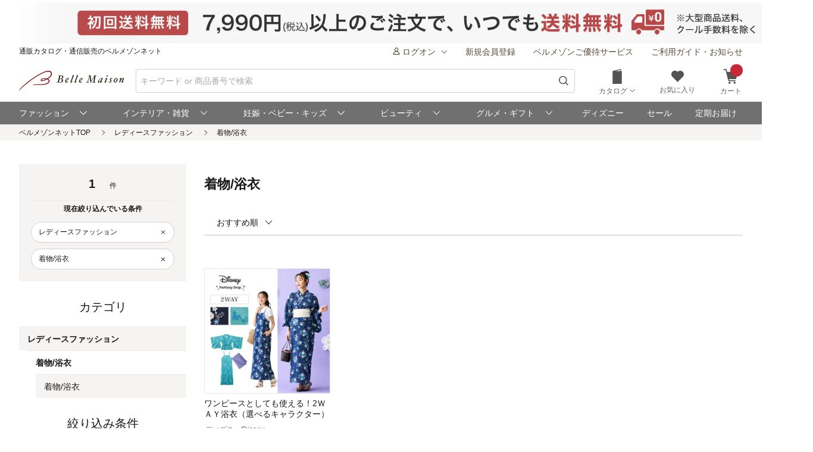

--- FILE ---
content_type: text/html;charset=UTF-8
request_url: https://www.bellemaison.jp/shop/app/catalog/list/?categoryList=712&SHNCRTTKKRO_KBN=0H
body_size: 20649
content:
<!doctype html>
<html lang="ja">
 <head>
  
  
  
  
  
  
  
<noscript>
  <meta http-equiv="refresh" content="0; url=/shop/app/error/no_support/" />
</noscript>

<meta charset="UTF-8">
<meta name="viewport" content="width=device-width, initial-scale=1.0, viewport-fit=cover">
<meta name="format-detection" content="telephone=no">
<!-- ファビコン -->
<link rel="icon" href="/cpg/pc_common/images/favicon.ico">
<!-- アップルタッチアイコン -->
<link rel="apple-touch-icon" sizes="180x180" href="/cpg/pc_common/images/apple-touch-icon.png">
<link rel="stylesheet" type="text/css" href="/shop/files/exfiles/slick/slick.css" media="all" charset="UTF-8" />
<link rel="stylesheet" type="text/css" href="/shop/files/exfiles/slick/slick-theme.css" media="all" charset="UTF-8" />
<link rel="stylesheet" type="text/css" href="/shop/files/exfiles/OverlayScrollbars/OverlayScrollbars.css" media="all" charset="UTF-8" />
<link rel="stylesheet" type="text/css" href="/shop/files/commonfiles/styles/common.css" media="all" charset="UTF-8" />
<link rel="stylesheet" type="text/css" media="all" href="/shop/files/partsfiles/styles/pageHeader.css?date=20260123113454">
<link rel="stylesheet" type="text/css" media="all" href="/shop/files/partsfiles/styles/pageFooter.css?date=20260123113454">
<link rel="stylesheet" type="text/css" media="all" href="/shop/files/partsfiles/styles/list.css?date=20260123113454">
<link rel="stylesheet" type="text/css" media="all" href="/shop/files/commonfiles/styles/pagecommon/index.css?date=20260123113454">
<link rel="stylesheet" type="text/css" media="all" href="/shop/files/partsfiles/styles/topicPath.css?date=20260123113454">
<script type="text/javascript" src="/shop/files/exfiles/jquery-3.6.0.min.js" charset="UTF-8"></script>
<script type="text/javascript" charset="UTF-8">
  /*<![CDATA[*/
  frontContext = "\/shop";
  /*]]>*/
</script>
<script type="text/javascript" src="/shop/files/systemfiles/scripts/initialize.js?date=20260123113454" charset="UTF-8"></script>
<script type="text/javascript" src="/shop/files/systemfiles/scripts/message.js?date=20260123113454" charset="UTF-8"></script>
<script type="text/javascript" src="/shop/files/systemfiles/scripts/validate.js?date=20260123113454" charset="UTF-8"></script>
<script type="text/javascript" src="/shop/files/systemfiles/scripts/core.js?date=20260123113454" charset="UTF-8"></script>
<script type="text/javascript" src="/shop/files/systemfiles/scripts/process.js?date=20260123113454" charset="UTF-8"></script>
<script type="text/javascript" src="/shop/files/systemfiles/scripts/jquery.blockUI.js?date=20260123113454" charset="UTF-8"></script>
<script type="text/javascript">
<!--
  ga_pageName='SSPG0150_商品一覧'
  -->
</script>
  <meta name="description" content="着物/浴衣の通販ならベルメゾン。人気の着物/浴衣、セール商品など豊富に品揃え♪" id="asc_meta_description">

<link rel="canonical" href="https://www.bellemaison.jp/shop/app/catalog/list/?categoryList=712" id="asc_link_canonical">
<title>着物/浴衣の通販｜通販のベルメゾンネット</title>
<!-- ogp -->
<meta property="og:title" content="着物/浴衣の通販｜通販のベルメゾンネット">
<meta property="og:description" content="着物/浴衣の通販ならベルメゾン。人気の着物/浴衣、セール商品など豊富に品揃え♪">
<meta property="og:url" content="https://www.bellemaison.jp/shop/app/catalog/list/?categoryList=712">
<meta property="og:image" content="https://pic2.bellemaison.jp/cpg/pc_common/images/ogimage-1200x630.png">
<meta property="og:type" content="website">
<meta property="og:site_name" content="通販のベルメゾンネット">
<!-- facebook -->
<meta property="article:publisher" content="https://www.facebook.com/bellemaison.net">
<!-- twitter card -->
<meta name="twitter:card" content="summary_large_image">
<meta name="twitter:site" content="@bellemaison_jp">

  



<script type="text/javascript" charset="UTF-8">

	
	function getCookie(cookieName){
		var cookies = document.cookie;
		var cookiesArray = cookies.split(';');

		for(var c of cookiesArray){
			var cArray = c.split('=');
			if( cArray[0].trim() == cookieName){
				return decodeURIComponent(cArray[1]);
			}
		}
	}

	
	function disassembleCookieValue(cookieValue){

		var returnObject = new Object();

		var valueArray = cookieValue.split(';');
		for(var v of valueArray){
	    	var vArray = v.split('=');
	    	returnObject[vArray[0]] = vArray[1];
   		}

		return returnObject;
	}

	
	function updateCookieTTINFOPER(paramName, paramValue){

		var cookieTTINFOPER = getCookie('TTINFOPER');
		var TTINFOPER_keyValue = disassembleCookieValue(cookieTTINFOPER);

		TTINFOPER_keyValue[paramName] = paramValue;

		var cookieValue = "";
		Object.keys(TTINFOPER_keyValue).forEach(function(key){
			cookieValue = cookieValue + encodeURIComponent(key + "=" + TTINFOPER_keyValue[key] + ";");
		});

		var expires = new Date();
		expires.setTime( expires.getTime() + ( 1000 * 60 * 60 * 24 * 365 * 2 )); 

		document.cookie = [
			'TTINFOPER=' + cookieValue,
			'path=' + "/",
			'expires=' + expires.toGMTString()
		].join( '; ' );

	}
</script>

<script type="text/javascript" charset="UTF-8">
/*<![CDATA[*/
	var dataLayerVarsPage = new Object();
/*]]>*/
</script>







<script type="text/javascript" charset="UTF-8">
/*<![CDATA[*/
	dataLayer = window.dataLayer = window.dataLayer || [];
	dataLayer.push(dataLayerVarsPage);
/*]]>*/
</script>



<!-- Google Tag Manager -->
<script>(function(w,d,s,l,i){w[l]=w[l]||[];w[l].push({'gtm.start':
new Date().getTime(),event:'gtm.js'});var f=d.getElementsByTagName(s)[0],
j=d.createElement(s),dl=l!='dataLayer'?'&l='+l:'';j.async=true;j.src=
'https://www.googletagmanager.com/gtm.js?id='+i+dl;f.parentNode.insertBefore(j,f);
})(window,document,'script','dataLayer','GTM-M8XGB8K');</script>
<!-- End Google Tag Manager -->




<script type="text/javascript" charset="UTF-8">
/*<![CDATA[*/


function getQueryParam(name, url) {
	if (!url){
		url = window.location.href;
	}
	name = name.replace(/[\[\]]/g, "\\$&");
	var regex = new RegExp("[?&]" + name + "(=([^&#]*)|&|#|$)"),
		results = regex.exec(url);
	if (!results) return null;
	if (!results[2]) return '';
	return decodeURIComponent(results[2].replace(/\+/g, " "));
}


function trackAsyncFavoriteAdd(event){
	var dataLayerVars = {
		'event': event
	};
	gtmUtil.trackView(dataLayerVars);
}


function trackEventFavoriteAdd(event, commodityCode){
	dataLayerVars = {
		'event': event,
		'eventAttr': {
			'category': 'お気に入り機能',
			'action': 'お気に入り追加',
			'label': commodityCode
		}
	};
	gtmUtil.trackEvent(dataLayerVars);
}


function trackAsyncCartAdd(event, commodityCode, commodityName, brand, category, nucleusSkuCode, addCartRouteType){
	var dataLayerVars = {
		'event': event,
		'ecommerce': {
			'add': {
				'products': [
					{
						'id'               :commodityCode,    
						'name'             :commodityName,    
						'brand'            :brand,            
						'category'         :category,         
						'variant'          :nucleusSkuCode,   
						'dimension29':addCartRouteType, 
					}
				]
			}
		}
	};
	gtmUtil.trackView(dataLayerVars);
}


function trackAsyncViewReviewList(){
	var dataLayerVars = {
		'event': 'viewReviewList',
		'eventAttr': {
			'category': '商品レビュー',
			'action': '商品レビュー',
			'label': 'SSPG0420_レビューリスト'
		}
	};
	gtmUtil.trackView(dataLayerVars);
}


function trackAsyncViewOrderList(){
	var dataLayerVars = {
		'event': 'viewOrderList',
		'eventAttr': {
			'category': '受注系',
			'action': '受注系',
			'label': 'system_オーダー情報入力'
		}
	};
	gtmUtil.trackView(dataLayerVars);
}


function trackAsyncViewSKUStockList(){
	var dataLayerVars = {
		'event': 'viewSKUStockList',
		'eventAttr': {
			'category': 'SKU在庫価格一覧検索',
			'action': 'SKU在庫価格一覧検索',
			'label': 'system_SKU在庫価格一覧検索'
		}
	};
	gtmUtil.trackView(dataLayerVars);
}

/*]]>*/
</script>





















 
<script>(window.BOOMR_mq=window.BOOMR_mq||[]).push(["addVar",{"rua.upush":"false","rua.cpush":"false","rua.upre":"false","rua.cpre":"false","rua.uprl":"false","rua.cprl":"false","rua.cprf":"false","rua.trans":"SJ-c4dbdfb3-84d0-4b24-a328-cea93b29a82a","rua.cook":"false","rua.ims":"false","rua.ufprl":"false","rua.cfprl":"false","rua.isuxp":"false","rua.texp":"norulematch","rua.ceh":"false","rua.ueh":"false","rua.ieh.st":"0"}]);</script>
                              <script>!function(e){var n="https://s.go-mpulse.net/boomerang/";if("False"=="True")e.BOOMR_config=e.BOOMR_config||{},e.BOOMR_config.PageParams=e.BOOMR_config.PageParams||{},e.BOOMR_config.PageParams.pci=!0,n="https://s2.go-mpulse.net/boomerang/";if(window.BOOMR_API_key="JFETL-9EJXM-2ANBC-ZKAD9-9Z3SG",function(){function e(){if(!o){var e=document.createElement("script");e.id="boomr-scr-as",e.src=window.BOOMR.url,e.async=!0,i.parentNode.appendChild(e),o=!0}}function t(e){o=!0;var n,t,a,r,d=document,O=window;if(window.BOOMR.snippetMethod=e?"if":"i",t=function(e,n){var t=d.createElement("script");t.id=n||"boomr-if-as",t.src=window.BOOMR.url,BOOMR_lstart=(new Date).getTime(),e=e||d.body,e.appendChild(t)},!window.addEventListener&&window.attachEvent&&navigator.userAgent.match(/MSIE [67]\./))return window.BOOMR.snippetMethod="s",void t(i.parentNode,"boomr-async");a=document.createElement("IFRAME"),a.src="about:blank",a.title="",a.role="presentation",a.loading="eager",r=(a.frameElement||a).style,r.width=0,r.height=0,r.border=0,r.display="none",i.parentNode.appendChild(a);try{O=a.contentWindow,d=O.document.open()}catch(_){n=document.domain,a.src="javascript:var d=document.open();d.domain='"+n+"';void(0);",O=a.contentWindow,d=O.document.open()}if(n)d._boomrl=function(){this.domain=n,t()},d.write("<bo"+"dy onload='document._boomrl();'>");else if(O._boomrl=function(){t()},O.addEventListener)O.addEventListener("load",O._boomrl,!1);else if(O.attachEvent)O.attachEvent("onload",O._boomrl);d.close()}function a(e){window.BOOMR_onload=e&&e.timeStamp||(new Date).getTime()}if(!window.BOOMR||!window.BOOMR.version&&!window.BOOMR.snippetExecuted){window.BOOMR=window.BOOMR||{},window.BOOMR.snippetStart=(new Date).getTime(),window.BOOMR.snippetExecuted=!0,window.BOOMR.snippetVersion=12,window.BOOMR.url=n+"JFETL-9EJXM-2ANBC-ZKAD9-9Z3SG";var i=document.currentScript||document.getElementsByTagName("script")[0],o=!1,r=document.createElement("link");if(r.relList&&"function"==typeof r.relList.supports&&r.relList.supports("preload")&&"as"in r)window.BOOMR.snippetMethod="p",r.href=window.BOOMR.url,r.rel="preload",r.as="script",r.addEventListener("load",e),r.addEventListener("error",function(){t(!0)}),setTimeout(function(){if(!o)t(!0)},3e3),BOOMR_lstart=(new Date).getTime(),i.parentNode.appendChild(r);else t(!1);if(window.addEventListener)window.addEventListener("load",a,!1);else if(window.attachEvent)window.attachEvent("onload",a)}}(),"".length>0)if(e&&"performance"in e&&e.performance&&"function"==typeof e.performance.setResourceTimingBufferSize)e.performance.setResourceTimingBufferSize();!function(){if(BOOMR=e.BOOMR||{},BOOMR.plugins=BOOMR.plugins||{},!BOOMR.plugins.AK){var n="false"=="true"?1:0,t="",a="bu5yqkyx2w5mw2lxmosq-f-69722e530-clientnsv4-s.akamaihd.net",i="false"=="true"?2:1,o={"ak.v":"39","ak.cp":"1270035","ak.ai":parseInt("728772",10),"ak.ol":"0","ak.cr":8,"ak.ipv":4,"ak.proto":"h2","ak.rid":"c0e5cc0f","ak.r":51095,"ak.a2":n,"ak.m":"a","ak.n":"essl","ak.bpcip":"13.59.136.0","ak.cport":36058,"ak.gh":"23.215.214.235","ak.quicv":"","ak.tlsv":"tls1.3","ak.0rtt":"","ak.0rtt.ed":"","ak.csrc":"-","ak.acc":"","ak.t":"1769431973","ak.ak":"hOBiQwZUYzCg5VSAfCLimQ==4whR37HnjnttSi4df0NIfnRXAki1Qs3DOyVrkJSxrfOzHjWIPsbVBQZcwmuSChgFsL1jIcNw49mGQezNq4terQLBOBoRmTrrh8fI5PUQmK3NiqRJ7gMuGXneGFyGiym3uy2t/M1tQVOOHqtS5kSq+lKTZpBaLW9LUKMuby5g9MRCa93aGEjJS8I7dBXAvyLBLXH3rHmEAnwI0ZCrfhYZMkUUjeHIcWEKbBbb4QbJGB+YksULE2taXE0g5IRvkOZeLOH9o6scI9qeZOKnQR2b6PeM3bNzJPXyza/e1xMLGyXvJma4HzRtPmY/Xkzpo5ZgfmjSN2AoqWxSS595fkdAHDGZ6nrRb+K+bL7te3Bn/gnZ0TVVXlw7GhsezTs1EZR2brJULa18uDVZC6AOZ1e0qc/NRIR+gZHmY9ic4elcaXI=","ak.pv":"129","ak.dpoabenc":"","ak.tf":i};if(""!==t)o["ak.ruds"]=t;var r={i:!1,av:function(n){var t="http.initiator";if(n&&(!n[t]||"spa_hard"===n[t]))o["ak.feo"]=void 0!==e.aFeoApplied?1:0,BOOMR.addVar(o)},rv:function(){var e=["ak.bpcip","ak.cport","ak.cr","ak.csrc","ak.gh","ak.ipv","ak.m","ak.n","ak.ol","ak.proto","ak.quicv","ak.tlsv","ak.0rtt","ak.0rtt.ed","ak.r","ak.acc","ak.t","ak.tf"];BOOMR.removeVar(e)}};BOOMR.plugins.AK={akVars:o,akDNSPreFetchDomain:a,init:function(){if(!r.i){var e=BOOMR.subscribe;e("before_beacon",r.av,null,null),e("onbeacon",r.rv,null,null),r.i=!0}return this},is_complete:function(){return!0}}}}()}(window);</script></head>
 <body>
  <!-- Google Tag Manager (noscript) -->
<noscript>
 <iframe src="https://www.googletagmanager.com/ns.html?id=GTM-M8XGB8K"
    height="0" width="0" style="display:none;visibility:hidden">
 </iframe>
</noscript>
<!-- End Google Tag Manager (noscript) -->

  <div class="main-wrapper ccm-page page-type-general-top-pagetype page-template-general">
    <div class="main-wrapper wrapper">
     <div class="main-wrapper container">
      <div class="main-wrapper row">
        <div>
        <div class="wsparts-include clearBoth">

<!---------   ヘッダインクルード　ここから  ----------->
<link rel="stylesheet" href="/cpg/pc_common/inc_html/rp/page-head/css/uksuggest.css?20250805">
<script>
//検索サジェストドメイン
const SUG_API_URL = 'https://s3bellprd.ukw.jp';
</script>

<script src="/cpg/pc_common/inc_html/rp/page-foot/js/model.js"></script>
<script src="/cpg/pc_common/inc_html/rp/page-foot/js/header.js?20251203"></script>

<!-- AD -->
<script src="https://one.adingo.jp/tag/bellemaison/7b97baa7-09a5-4452-85bc-dfe8fb711274.js"></script>

<header class="header c-header c-header-v2">
  <div class="header-inner">
    <div class="header-content">
      <!--- キャンペーンバナー ---->
      <div class="c-header__campaign-all" id="msmt_campaign-all">
        <div id="replace_at-00">
          
<style>
#head_camp_all { text-align: center; }
#head_camp_all a {
  display: block;
  width: 100%;
}
@media screen and (max-width: 767px) {
  #head_camp_all img { max-width: 100%; }
}
</style>
<div id="head_camp_all">
  <a class="link" href="https://www.bellemaison.jp/cpg/shipping_info/shipping_info_index.html?DM4_KBN=HEAD_YUTAI">
    <picture>
      <source srcset="https://pic2.bellemaison.jp/cpg/dmp/head/img/1938_100_head01_250911.jpg" media="(min-width: 768px)" width="969" height="50" type="image/jpg">
      <img src="https://pic2.bellemaison.jp/cpg/dmp/head/img/1334_190_head01_250911.jpg" alt="送料無料" width="1334" height="190" loading="eager">
    </picture>
  </a>
</div>
<!-- allheader end -->
        </div><!-- / #replace_at-00 -->
      </div>
      <!--- /キャンペーンバナー ---->
      <!--- PCサイズヘッダ ---->
      <div class="header-user from-pc">
        <p class="header_site">通販カタログ・通信販売のベルメゾンネット</p>
        <!-- 未ログオンメニュー -->
        <div class="header-user_info header-userdata-pc_unknown">
          <ul class="user-menu from-pc">
            <li class="user-menu_item">
              <div class="dropdown header-menu-dropdown user-menu-dropdown">
                <div class="dropdown_label">
                  <span class="icon header-mini-icon"><svg><use href="/shop/files/commonfiles/images/icons/symbol-defs.svg#icon-user"></use></svg></span>
                  <span>ログオン<span class="icon m-size-8 header-menu_icon"><svg><use href="/shop/files/commonfiles/images/icons/symbol-defs.svg#icon-arrow-down"></use></svg></span></span>
                </div>
                <div class="dropdown-content">
                  <div class="user-menu_login">
                    <a class="button m-size-l m-fill m-full" href="/shop/app/common/login/">ログオン</a>
                  </div>
                  <ul class="dropdown-list">
                    <li class="dropdown-list_item">
                      <a class="dropdown-list_label" href="/shop/app/mypage/order_history/">ご注文・配送状況</a>
                    </li>
                    <li class="dropdown-list_item">
                      <a class="dropdown-list_label" href="/shop/app/mypage/order_history/">返品・交換・キャンセル</a>
                    </li>
                    <li class="dropdown-list_item">
                      <a class="dropdown-list_label" href="/shop/app/common/login/?SNI_SK_URL=https%3A%2F%2Fwww.bellemaison.jp%2Fshop%2Fapp%2Fcustomer%2Fcustomer_edit1%2F">お客様情報の確認・変更</a>
                    </li>
                    <li class="dropdown-list_item">
                      <a class="dropdown-list_label" href="/shop/app/mypage/regular_purchase_list/">ご利用中の定期コース</a>
                    </li>
                    <li class="dropdown-list_item">
                      <a class="dropdown-list_label" href="/shop/app/mypage/review_contributed_list/">レビューの投稿・履歴</a>
                    </li>
                    <li class="dropdown-list_item">
                      <a class="dropdown-list_label" href="/cpg/special/etsuran/etsuran_index.html">最近チェックした商品</a>
                    </li>
                    <li class="dropdown-list_item">
                      <a class="dropdown-list_label" href="/shop/app/common/login/?SNI_SK_URL=https%3A%2F%2Fwww.bellemaison.jp%2Fshop%2Fapp%2Fcustomer%2Fmail_magazine%2F">メールマガジン登録・停止</a>
                    </li>
                    <li class="dropdown-list_item">
                      <a class="dropdown-list_label" href="/shop/app/mypage/catalog_unnecessary_register/">カタログ送付停止の登録・変更</a>
                    </li>
                  </ul>
                </div>
              </div>
            </li>
            <li class="user-menu_item">
              <a class="link user-info_link" href="/shop/app/customer/customer_register_reception/">新規会員登録</a>
            </li>
            <li class="user-menu_item">
              <a class="link user-info_link" href="/cpg/goyutai/goyutai_index.html">ベルメゾンご優待サービス</a>
            </li>
            <li class="user-menu_item">
              <a class="link user-info_link" href="https://faq.bellemaison.jp/bellemaison/web/guide/" target="_blank">ご利用ガイド・お知らせ</a>
            </li>
          </ul>
        </div>
        <!-- ログオンメニュー -->
        <div class="header-user_info header-userdata-pc_logonuser" style="display:none;">
          <ul class="user-menu from-pc">
            <li class="user-menu_item">
              <div class="dropdown header-menu-dropdown user-menu-dropdown">
                <div class="dropdown_label">
                  <span class="icon header-mini-icon"><svg><use href="/shop/files/commonfiles/images/icons/symbol-defs.svg#icon-user"></use></svg></span>
                  <span class="header-userdata-pc_username">様のマイページ</span>
                </div>
                <div class="dropdown-content header-dropdown-content">
                  <ul class="dropdown-list">
                    <li class="dropdown-list_item">
                      <a class="dropdown-list_label" href="/shop/app/mypage/mypage/">マイページ</a>
                    </li>
                    <li class="dropdown-list_item">
                      <a class="dropdown-list_label" href="/shop/app/mypage/order_history/">ご注文・配送状況</a>
                    </li>
                    <li class="dropdown-list_item">
                      <a class="dropdown-list_label" href="/shop/app/mypage/order_history/">返品・交換・キャンセル</a>
                    </li>
                    <li class="dropdown-list_item">
                      <a class="dropdown-list_label" href="/shop/app/customer/customer_edit1/">お客様情報の確認・変更</a>
                    </li>
                    <li class="dropdown-list_item">
                      <a class="dropdown-list_label" href="/shop/app/mypage/regular_purchase_list/">ご利用中の定期コース</a>
                    </li>
                    <li class="dropdown-list_item">
                      <a class="dropdown-list_label" href="/shop/app/mypage/review_contributed_list/">レビューの投稿・履歴</a>
                    </li>
                    <li class="dropdown-list_item">
                      <a class="dropdown-list_label" href="/cpg/special/etsuran/etsuran_index.html">最近チェックした商品</a>
                    </li>
                    <li class="dropdown-list_item">
                      <a class="dropdown-list_label" href="/shop/app/customer/mail_magazine/">メールマガジン登録・停止</a>
                    </li>
                    <li class="dropdown-list_item">
                      <a class="dropdown-list_label" href="/shop/app/mypage/catalog_unnecessary_register/">カタログ送付停止の登録・変更</a>
                    </li>
                  </ul>
                  <div class="user-menu_logout">
                    <a class="button m-size-m m-fill m-full" href="/shop/app/common/logout/">ログオフ</a>
                  </div>
                </div>
              </div>
            </li>
            <li class="user-menu_item">
              <a class="link user-info_link" href="/shop/app/mypage/point_voucher_exchange_history/">
                <span class="icon header-mini-icon"><svg><use href="/shop/files/commonfiles/images/icons/symbol-defs.svg#icon-point"></use></svg></span>
                <span class="header-userdata-pc_point">ポイント：</span>
              </a>
            </li>
            <li class="user-menu_item">
              <div class="dropdown header-menu-dropdown user-menu-dropdown">
                <div class="dropdown_label">
                  <span class="icon header-mini-icon"><svg><use href="/shop/files/commonfiles/images/icons/symbol-defs.svg#icon-stage"></use></svg></span>
                  <span class="header-userdata-pc_rank">ステージ：</span>
                </div>
                <div class="dropdown-content">
                  <div class="stage_start" style="display:none;">
                    <p class="help drawer-user-status-special-title">ステージ特典</p>
                    <p class="header-dropdown_text">通常商品送料無料</p>
                    <p class="header-dropdown_text">定期商品送料無料</p>
                    <a href="/cpg/goyutai/goyutai_index.html" class="dropdown-list_label"><span>ステージ特典について</span><span class="icon m-size-7"><svg><use href="/shop/files/commonfiles/images/icons/symbol-defs.svg#icon-arrow-right"></use></svg></span></a>
                  </div>
                  <div class="stage_regular" style="display:none;">
                    <p class="help drawer-user-status-special-title">ステージ特典</p>
                    <p class="header-dropdown_text">7,990円以上送料無料</p>
                    <p class="header-dropdown_text">定期2,190円以上送料無料</p>
                    <a href="/cpg/goyutai/goyutai_index.html" class="dropdown-list_label"><span>ステージ特典について</span><span class="icon m-size-7"><svg><use href="/shop/files/commonfiles/images/icons/symbol-defs.svg#icon-arrow-right"></use></svg></span></a>
                  </div>
                  <div class="stage_bronz" style="display:none;">
                    <p class="help drawer-user-status-special-title">ステージ特典</p>
                    <p class="header-dropdown_point">ポイント<span class="header-dropdown_accent">2倍</span></p>
                    <p class="header-dropdown_text">4,990円以上送料無料</p>
                    <p class="header-dropdown_text">返品商品引取無料</p>
                    <p class="header-dropdown_text">定期2,190円以上送料無料</p>
                    <a href="/cpg/goyutai/goyutai_index.html" class="dropdown-list_label"><span>ステージ特典について</span><span class="icon m-size-7"><svg><use href="/shop/files/commonfiles/images/icons/symbol-defs.svg#icon-arrow-right"></use></svg></span></a>
                  </div>
                  <div class="stage_silver" style="display:none;">
                    <p class="help drawer-user-status-special-title">ステージ特典</p>
                    <p class="header-dropdown_point">ポイント<span class="header-dropdown_accent">4倍</span></p>
                    <p class="header-dropdown_text">4,990円以上送料無料</p>
                    <p class="header-dropdown_text">返品商品引取無料</p>
                    <p class="header-dropdown_text">定期2,190円以上送料無料</p>
                    <a href="/cpg/goyutai/goyutai_index.html" class="dropdown-list_label"><span>ステージ特典について</span><span class="icon m-size-7"><svg><use href="/shop/files/commonfiles/images/icons/symbol-defs.svg#icon-arrow-right"></use></svg></span></a>
                  </div>
                  <div class="stage_gold" style="display:none;">
                    <p class="help drawer-user-status-special-title">ステージ特典</p>
                    <p class="header-dropdown_point">ポイント<span class="header-dropdown_accent">6倍</span></p>
                    <p class="header-dropdown_text">通常商品送料無料</p>
                    <p class="header-dropdown_text">返品商品引取無料</p>
                    <p class="header-dropdown_text">定期商品送料無料</p>
                    <p class="header-dropdown_text">セール先行ご案内</p>
                    <a href="/cpg/goyutai/goyutai_index.html" class="dropdown-list_label"><span>ステージ特典について</span><span class="icon m-size-7"><svg><use href="/shop/files/commonfiles/images/icons/symbol-defs.svg#icon-arrow-right"></use></svg></span></a>
                  </div>
                  <div class="stage_platinum" style="display:none;">
                    <p class="help drawer-user-status-special-title">ステージ特典</p>
                    <p class="header-dropdown_point">ポイント<span class="header-dropdown_accent">8倍</span></p>
                    <p class="header-dropdown_text">通常商品送料無料</p>
                    <p class="header-dropdown_text">返品商品引取無料</p>
                    <p class="header-dropdown_text">定期商品送料無料</p>
                    <p class="header-dropdown_text">大型商品送料無料</p>
                    <p class="header-dropdown_text">セール先行ご案内</p>
                    <a href="/cpg/goyutai/goyutai_index.html" class="dropdown-list_label"><span>ステージ特典について</span><span class="icon m-size-7"><svg><use href="/shop/files/commonfiles/images/icons/symbol-defs.svg#icon-arrow-right"></use></svg></span></a>
                  </div>
                  <div class="stage_diamond" style="display:none;">
                    <p class="help drawer-user-status-special-title">ステージ特典</p>
                    <p class="header-dropdown_point">ポイント<span class="header-dropdown_accent">16倍</span></p>
                    <p class="header-dropdown_text">通常商品送料無料</p>
                    <p class="header-dropdown_text">返品商品引取無料</p>
                    <p class="header-dropdown_text">定期商品送料無料</p>
                    <p class="header-dropdown_text">大型商品送料無料</p>
                    <p class="header-dropdown_text">セール先行ご案内</p>
                    <a href="/cpg/goyutai/goyutai_index.html" class="dropdown-list_label"><span>ステージ特典について</span><span class="icon m-size-7"><svg><use href="/shop/files/commonfiles/images/icons/symbol-defs.svg#icon-arrow-right"></use></svg></span></a>
                  </div>
                </div>
              </div>
            </li>
            <li class="user-menu_item">
              <a class="link user-info_link" href="https://faq.bellemaison.jp/bellemaison/web/guide/" target="_blank">ご利用ガイド・お知らせ</a>
            </li>
          </ul>
        </div>
      </div>
      <!--  -->
      <form autocomplete="off" name="form_head" onsubmit="createParam(); return false;">
        <div class="header-main">
          <div class="header-main_brand from-pc">
            <a class="header-brand_logo" href="/">
              <h1><img src="https://pic2.bellemaison.jp/cpg/pc_common/images/bellemaison2.png" alt="通販カタログ・通信販売のベルメゾンネット" width="176" height="35" title="通販カタログ・通信販売のベルメゾンネット" loading="eager" fetchpriority="high"></h1>
            </a>
          </div>
          <div class="header-main_search">
            <div class="header-main_search-text-wrapper c-header__search-input p-header__search">
              <div class="form_control m-icon-left header-main_search-text c-header__search-input-inner">
                <input name="keyword" type="search" class="input header-main_search_input c-header__search-input-form p-header__search-input-form js-search" id="text" placeholder="キーワード or 商品番号で検索" maxlength="100" data-search-input>
                <button type="submit" class="header-main_search_icon" aria-label="検索">
                  <span class="icon m-size-4"><svg>
                      <use href="/shop/files/commonfiles/images/icons/symbol-defs.svg#icon-search"></use>
                    </svg></span>
                </button>
              </div>
              <div id="mid_r_www"></div>
              <!-- 検索履歴表示（ローカルストレージ） -->
              <div class="history-list">
                <ul class="js-histories">
                  <!-- <li class="nav-link js-nav-link">
                        <span>
                          <span>ダミーテキストです。</span>
                          <span class="icon m-size-6"><svg><use href="/shop/files/commonfiles/images/icons/symbol-defs.svg#icon-arrow-right"></use></svg></span>
                        </span>
                      </li> -->
                </ul>
                <span class="btn-clear js-btn-clear">検索履歴を消去</span>
              </div>
            </div>
            <!-- / -->
            <!-- SP 履歴・カテゴリ表示 -->
            <div class="nav_sp" id="js-nav_sp">
              <nav>
                <input type="checkbox" name="menu_1st" id="menu_1st" class="js-menu-toggle">
                <div class="nav_sp_wrap nav_sp_wrap_01">
                  <div>
                    <div class="btnBack">
                      <label for="menu_1st" id="js-btn-back">
                        <span class="icon m-size-6"><svg><use href="/shop/files/commonfiles/images/icons/symbol-defs.svg#icon-arrow-left"></use></svg></span>
                        <span>戻る</span>
                      </label>
                    </div>
                    <!-- / -->

                    <div class="nav_sp_menu">
                      <div class="historyList-sp nav_sp_list js-nav-menu history-list" id="js-history-list">
                        <h2>検索履歴</h2>
                        <ul class="js-history-list-sp js-histories">
                          <!-- <li class="nav-link js-nav-link">
                                <span>
                                  <span>ダミーテキストです。</span>
                                  <span class="icon m-size-6"><svg><use href="/shop/files/commonfiles/images/icons/symbol-defs.svg#icon-arrow-right"></use></svg></span>
                                </span>
                              </li> -->
                        </ul>
                        <button type="button" class="js-btn-clear btn-clear" id="js-delete-kistory"><span>検索履歴を削除</span></button>
                      </div>
                      <!--  <p class="historyList-sp__txt-none">検索履歴はございません</p> -->
                      <!-- / -->
                      <div class="nav_sp_list nav_sp_list-1st js-nav-menu">
                        <h2>探す</h2>
                        <ul>
                          <li class="nav-link js-nav-link">
                            <label for="menu_2nd">
                              <span>カテゴリから探す</span>
                              <span class="icon m-size-6"><svg><use href="/shop/files/commonfiles/images/icons/symbol-defs.svg#icon-arrow-right"></use></svg></span>
                            </label>
                          </li>
                          <li class="nav-link js-nav-link">
                            <a href="/shop/app/catalog/brand_list/">
                              <span>ブランドから探す</span>
                              <span class="icon m-size-6"><svg><use href="/shop/files/commonfiles/images/icons/symbol-defs.svg#icon-arrow-right"></use></svg></span>
                            </a>
                          </li>
                          <li class="nav-link js-nav-link">
                            <a href="/cpg/special/ranking/ranking_index.html">
                              <span>ランキングから探す</span>
                              <span class="icon m-size-6"><svg><use href="/shop/files/commonfiles/images/icons/symbol-defs.svg#icon-arrow-right"></use></svg></span>
                            </a>
                          </li>
                          <li class="nav-link js-nav-link">
                            <a href="/cpg/special/newarrival/newarrival_index.html">
                              <span>新入荷から探す</span>
                              <span class="icon m-size-6"><svg><use href="/shop/files/commonfiles/images/icons/symbol-defs.svg#icon-arrow-right"></use></svg></span>
                            </a>
                          </li>
                          <li class="nav-link js-nav-link">
                            <a href="/cpg/special/review/review_index.html">
                              <span>レビュー高評価から探す</span>
                              <span class="icon m-size-6"><svg><use href="/shop/files/commonfiles/images/icons/symbol-defs.svg#icon-arrow-right"></use></svg></span>
                            </a>
                          </li>
                          <li class="nav-link js-nav-link">
                            <a href="/cpg/trends/hotshop/hot_index.html">
                              <span>おすすめ特集から探す</span>
                              <span class="icon m-size-6"><svg><use href="/shop/files/commonfiles/images/icons/symbol-defs.svg#icon-arrow-right"></use></svg></span>
                            </a>
                          </li>
                          <li class="nav-link js-nav-link">
                            <a href="/cpg/special/otoku/otoku_index.html">
                              <span>お得情報から探す</span>
                              <span class="icon m-size-6"><svg><use href="/shop/files/commonfiles/images/icons/symbol-defs.svg#icon-arrow-right"></use></svg></span>
                            </a>
                          </li>
                          <li class="nav-link js-nav-link">
                            <a href="/cpg/dc/index.html">
                              <span>デジタルカタログから探す</span>
                              <span class="icon m-size-6"><svg><use href="/shop/files/commonfiles/images/icons/symbol-defs.svg#icon-arrow-right"></use></svg></span>
                            </a>
                          </li>
                        </ul>
                      </div>
                    </div>
                  </div>
                </div>
                <!--  -->
                <input type="checkbox" name="menu_2nd" id="menu_2nd" class="js-menu-toggle">
                <div class="nav_sp_wrap nav_sp_wrap_02">
                  <div>
                    <div class="btnBack">
                      <label for="menu_2nd" class="js-btn__back">
                        <span class="icon m-size-6"><svg><use href="/shop/files/commonfiles/images/icons/symbol-defs.svg#icon-arrow-left"></use></svg></span>
                        <span>戻る</span>
                      </label>
                    </div>

                    <div class="nav_sp_menu">
                      <h2>カテゴリから探す</h2>
                      <div class="nav_sp_list js-nav-menu">
                        <h3>ファッション</h3>
                        <ul>
                          <li class="nav-link js-nav-link">
                            <a href="/shop/app/catalog/category_top/7/">
                              <span>レディースファッション</span>
                              <span class="icon m-size-6"><svg><use href="/shop/files/commonfiles/images/icons/symbol-defs.svg#icon-arrow-right"></use></svg></span>
                            </a>
                          </li>
                          <li class="nav-link js-nav-link">
                            <a href="/shop/app/catalog/category_top/6/">
                              <span>女性下着/インナー/パジャマ</span>
                              <span class="icon m-size-6"><svg><use href="/shop/files/commonfiles/images/icons/symbol-defs.svg#icon-arrow-right"></use></svg></span>
                            </a>
                          </li>
                          <li class="nav-link js-nav-link">
                            <a href="/shop/app/catalog/category_top/8/"><span>靴/バッグ/ファッション雑貨</span>
                              <span class="icon m-size-6"><svg><use href="/shop/files/commonfiles/images/icons/symbol-defs.svg#icon-arrow-right"></use></svg></span></a>
                          </li>
                          <li class="nav-link js-nav-link">
                            <a href="/cpg/fashion/sports/sports_index.html"><span>スポーツウェア/エクササイズ用品</span>
                              <span class="icon m-size-6"><svg><use href="/shop/files/commonfiles/images/icons/symbol-defs.svg#icon-arrow-right"></use></svg></span></a>
                          </li>
                          <li class="nav-link js-nav-link">
                            <a href="/cpg/lsize/index.html"><span>大きいサイズ(～6L)</span>
                              <span class="icon m-size-6"><svg><use href="/shop/files/commonfiles/images/icons/symbol-defs.svg#icon-arrow-right"></use></svg></span></a>
                          </li>
                          <li class="nav-link js-nav-link">
                            <a href="/shop/app/catalog/category_top/9/"><span>メンズファッション</span>
                              <span class="icon m-size-6"><svg><use href="/shop/files/commonfiles/images/icons/symbol-defs.svg#icon-arrow-right"></use></svg></span></a>
                          </li>
                        </ul>
                      </div>
                      <div class="nav_sp_list js-nav-menu">
                        <h3>インテリア・雑貨</h3>
                        <ul>
                          <li class="nav-link js-nav-link">
                            <a href="/shop/app/catalog/category_top/11/"><span>家具/収納</span>
                              <span class="icon m-size-6"><svg><use href="/shop/files/commonfiles/images/icons/symbol-defs.svg#icon-arrow-right"></use></svg></span></a>
                          </li>
                          <li class="nav-link js-nav-link">
                            <a href="/shop/app/catalog/category_top/12/"><span>カーテン/ラグ/ソファーカバー</span>
                              <span class="icon m-size-6"><svg><use href="/shop/files/commonfiles/images/icons/symbol-defs.svg#icon-arrow-right"></use></svg></span></a>
                          </li>
                          <li class="nav-link js-nav-link">
                            <a href="/shop/app/catalog/category_top/13/"><span>布団/寝具</span>
                              <span class="icon m-size-6"><svg><use href="/shop/files/commonfiles/images/icons/symbol-defs.svg#icon-arrow-right"></use></svg></span></a>
                          </li>
                          <li class="nav-link js-nav-link">
                            <a href="/shop/app/catalog/category_top/14/"><span>キッチン用品/調理器具</span>
                              <span class="icon m-size-6"><svg><use href="/shop/files/commonfiles/images/icons/symbol-defs.svg#icon-arrow-right"></use></svg></span></a>
                          </li>
                          <li class="nav-link js-nav-link">
                            <a href="/shop/app/catalog/category_top/15/"><span>バス/トイレ/掃除洗濯/タオル/スリッパ</span>
                              <span class="icon m-size-6"><svg><use href="/shop/files/commonfiles/images/icons/symbol-defs.svg#icon-arrow-right"></use></svg></span></a>
                          </li>
                          <li class="nav-link js-nav-link">
                            <a href="/shop/app/catalog/category_top/16/"><span>インテリア雑貨</span>
                              <span class="icon m-size-6"><svg><use href="/shop/files/commonfiles/images/icons/symbol-defs.svg#icon-arrow-right"></use></svg></span></a>
                          </li>
                          <li class="nav-link js-nav-link">
                            <a href="/shop/app/catalog/category_top/17/"><span>家電</span>
                              <span class="icon m-size-6"><svg><use href="/shop/files/commonfiles/images/icons/symbol-defs.svg#icon-arrow-right"></use></svg></span></a>
                          </li>
                        </ul>
                      </div>
                      <div class="nav_sp_list js-nav-menu">
                        <h3>妊娠・ベビー・キッズ</h3>
                        <ul>
                          <li class="nav-link js-nav-link">
                            <a href="/shop/app/catalog/category_top/3/"><span>マタニティ/ママ用品</span>
                              <span class="icon m-size-6"><svg><use href="/shop/files/commonfiles/images/icons/symbol-defs.svg#icon-arrow-right"></use></svg></span></a>
                          </li>
                          <li class="nav-link js-nav-link">
                            <a href="/shop/app/catalog/category_top/5/"><span>ベビー服/ベビー用品</span>
                              <span class="icon m-size-6"><svg><use href="/shop/files/commonfiles/images/icons/symbol-defs.svg#icon-arrow-right"></use></svg></span></a>
                          </li>
                          <li class="nav-link js-nav-link">
                            <a href="/shop/app/catalog/category_top/4/"><span>子供服/子供用品</span>
                              <span class="icon m-size-6"><svg><use href="/shop/files/commonfiles/images/icons/symbol-defs.svg#icon-arrow-right"></use></svg></span></a>
                          </li>
                          <li class="nav-link js-nav-link">
                            <a href="/cpg/mama/junior_main/junior_main_index.html"><span>ジュニア/ティーンズ</span>
                              <span class="icon m-size-6"><svg><use href="/shop/files/commonfiles/images/icons/symbol-defs.svg#icon-arrow-right"></use></svg></span></a>
                          </li>
                        </ul>
                      </div>
                      <div class="nav_sp_list js-nav-menu">
                        <h3>バラエティ</h3>
                        <ul>
                          <li class="nav-link js-nav-link">
                            <a href="/shop/app/catalog/category_top/10/"><span>コスメ/美容/健康</span>
                              <span class="icon m-size-6"><svg><use href="/shop/files/commonfiles/images/icons/symbol-defs.svg#icon-arrow-right"></use></svg></span></a>
                          </li>
                          <li class="nav-link js-nav-link">
                            <a href="/shop/app/catalog/category_top/18/"><span>食品/スイーツ</span>
                              <span class="icon m-size-6"><svg><use href="/shop/files/commonfiles/images/icons/symbol-defs.svg#icon-arrow-right"></use></svg></span></a>
                          </li>
                          <li class="nav-link js-nav-link">
                            <a href="/shop/app/catalog/category_top/19/"><span>ギフト(内祝い・結婚祝い etc.)</span>
                              <span class="icon m-size-6"><svg><use href="/shop/files/commonfiles/images/icons/symbol-defs.svg#icon-arrow-right"></use></svg></span></a>
                          </li>
                          <li class="nav-link js-nav-link">
                            <a href="/shop/app/catalog/category_top/2/"><span>ディズニー</span>
                              <span class="icon m-size-6"><svg><use href="/shop/files/commonfiles/images/icons/symbol-defs.svg#icon-arrow-right"></use></svg></span></a>
                          </li>
                          <li class="nav-link js-nav-link">
                            <a href="/cpg/character/character_index.html"><span>キャラクター(スヌーピー・ムーミン etc.)</span>
                              <span class="icon m-size-6"><svg><use href="/shop/files/commonfiles/images/icons/symbol-defs.svg#icon-arrow-right"></use></svg></span></a>
                          </li>
                          <li class="nav-link js-nav-link">
                            <a href="/shop/app/catalog/category_top/1/"><span>定期お届け・マンスリークラブ</span>
                              <span class="icon m-size-6"><svg><use href="/shop/files/commonfiles/images/icons/symbol-defs.svg#icon-arrow-right"></use></svg></span></a>
                          </li>
                        </ul>
                      </div>
                      <div class="nav_sp_list js-nav-menu">
                        <h3>SALE</h3>
                        <ul>
                          <li class="nav-link js-nav-link">
                            <a href="/cpg/sale/index.html"><span>セール・アウトレット</span>
                              <span class="icon m-size-6"><svg><use href="/shop/files/commonfiles/images/icons/symbol-defs.svg#icon-arrow-right"></use></svg></span></a>
                          </li>
                        </ul>
                      </div>
                    </div>
                  </div>
                </div>
                <!--  -->
              </nav>
            </div>
            <!-- / -->
          </div>
          <!-- / -->
          <div class="header-main_tool" id="js-header" ontouchstart="">
            <div class="header-main_tool_brand until-pc">
              <a class="header-brand_logo" href="/shop/">
                <h1><img src="https://pic2.bellemaison.jp/cpg/pc_common/images/bellemaison2.png" alt="通販カタログ・通信販売のベルメゾンネット" width="352" height="70" class="header-brand_logo_img" title="通販カタログ・通信販売のベルメゾンネット" loading="eager" fetchpriority="high"></h1>
              </a>
            </div>
            <ul class="header-tools">
              <li class="header-tool from-pc">
                <div class="dropdown header-menu-dropdown user-menu-dropdown">
                  <div class="dropdown_label header-tool_button m-has-text">
                    <span class="icon m-size-2 header-tool_icon"><svg><use href="/shop/files/commonfiles/images/icons/symbol-defs.svg#icon-book-close"></use></svg></span>
                    <span class="header-tool-button_text">カタログ<span class="icon m-size-8 header-tool-button_text_icon"><svg><use href="/shop/files/commonfiles/images/icons/symbol-defs.svg#icon-arrow-down"></use></svg></span></span>
                  </div>
                  <div class="dropdown-content">
                    <ul class="dropdown-list">
                      <li class="dropdown-list_item">
                        <a class="dropdown-list_label" href="/shop/app/cart/blanket_cart/">カタログからご注文</a>
                      </li>
                      <li class="dropdown-list_item">
                        <a class="dropdown-list_label" href="/cpg/dc/index.html">デジタルカタログを見る</a>
                      </li>
                      <li class="dropdown-list_item">
                        <a class="dropdown-list_label" href="/shop/app/catalog/category_top/99/">カタログ無料プレゼント</a>
                      </li>
                    </ul>
                  </div>
                </div>
              </li>
              <li class="header-tool until-pc header-tool__search">
                <label class="link header-tool_button" id="js-btn-search" for="menu_1st">
                  <span class="icon m-size-3 header-tool_icon">
                    <svg role="img" aria-label="検索"><use href="/shop/files/commonfiles/images/icons/symbol-defs.svg#icon-search"></use></svg></span>
                </label>
              </li>
              <li class="header-tool">
                <a class="link header-tool_button m-has-text" href="/shop/app/mypage/favorite_list/" aria-label="お気に入り">
                  <span class="icon m-size-3 header-tool_icon"><svg><use href="/shop/files/commonfiles/images/icons/symbol-defs.svg#icon-heart"></use></svg></span>
                  <span class="header-tool-button_text from-pc">お気に入り</span>
                </a>
              </li>
              <li class="header-tool">
                <a class="link header-tool_button m-has-text" href="/shop/app/cart/cart/" aria-label="カート">
                  <span class="icon m-size-2 header-tool_icon"><svg><use href="/shop/files/commonfiles/images/icons/symbol-defs.svg#icon-cart-fill"></use></svg></span>
                  <span class="header-tool-button_text from-pc">カート</span>
                  <span class="badge cart_badge"></span>
                </a>
              </li>
              <li class="header-tool until-pc">
                <button class="header-tool_button" type="button" data-header-drawer-open="drawer-nav" aria-label="メニュー">
                  <span class="icon m-size-3"><svg><use href="/shop/files/commonfiles/images/icons/symbol-defs.svg#icon-bars"></use></svg></span>
                </button>
              </li>
            </ul>
          </div>
        </div>
      </form>
    </div>

  </div>
  <!-- / -->
  <!-- PC各カテゴリーリンク（グレー帯）  -->
  <div class="header-inner header-category-container from-pc">
    <div class="header-content">
      <nav class="header-nav">
        <ul class="header-category-list">
          <li class="header-category-list_item">
            <div class="dropdown header-menu-dropdown header-category-dropdown">
              <div class="dropdown_label">
                ファッション<span class="icon m-size-6 header-nav_dropdown_icon"><svg><use href="/shop/files/commonfiles/images/icons/symbol-defs.svg#icon-arrow-down"></use></svg></span>
              </div>
              <div class="dropdown-content">
                <ul class="dropdown-list">
                  <li class="dropdown-list_item">
                    <a class="dropdown-list_label dropdown-link" href="/shop/app/catalog/category_top/7/">レディースファッション</a>
                  </li>
                  <li class="dropdown-list_item">
                    <a class="dropdown-list_label dropdown-link" href="/shop/app/catalog/category_top/6/">女性下着/インナー/パジャマ</a>
                  </li>
                  <li class="dropdown-list_item">
                    <a class="dropdown-list_label dropdown-link" href="/shop/app/catalog/category_top/8/">靴/バッグ/ファッション雑貨</a>
                  </li>
                  <li class="dropdown-list_item">
                    <a class="dropdown-list_label dropdown-link" href="/cpg/fashion/sports/sports_index.html">スポーツウェア/エクササイズ用品</a>
                  </li>
                  <li class="dropdown-list_item">
                    <a class="dropdown-list_label dropdown-link" href="/cpg/lsize/index.html">大きいサイズ(～6L)</a>
                  </li>
                  <li class="dropdown-list_item">
                    <a class="dropdown-list_label dropdown-link" href="/shop/app/catalog/category_top/9/">メンズファッション</a>
                  </li>
                </ul>
              </div>
            </div>
          </li>
          <li class="header-category-list_item">
            <div class="dropdown header-menu-dropdown header-category-dropdown">
              <div class="dropdown_label">
                インテリア・雑貨<span class="icon m-size-6 header-nav_dropdown_icon"><svg><use href="/shop/files/commonfiles/images/icons/symbol-defs.svg#icon-arrow-down"></use></svg></span>
              </div>
              <div class="dropdown-content">
                <ul class="dropdown-list">
                  <li class="dropdown-list_item">
                    <a class="dropdown-list_label dropdown-link" href="/shop/app/catalog/category_top/11/">家具/収納</a>
                  </li>
                  <li class="dropdown-list_item">
                    <a class="dropdown-list_label dropdown-link" href="/shop/app/catalog/category_top/12/">カーテン/ラグ/ソファーカバー</a>
                  </li>
                  <li class="dropdown-list_item">
                    <a class="dropdown-list_label dropdown-link" href="/shop/app/catalog/category_top/13/">布団/寝具</a>
                  </li>
                  <li class="dropdown-list_item">
                    <a class="dropdown-list_label dropdown-link" href="/shop/app/catalog/category_top/14/">キッチン用品/調理器具</a>
                  </li>
                  <li class="dropdown-list_item">
                    <a class="dropdown-list_label dropdown-link" href="/shop/app/catalog/category_top/15/">バス/トイレ/掃除洗濯/タオル/スリッパ</a>
                  </li>
                  <li class="dropdown-list_item">
                    <a class="dropdown-list_label dropdown-link" href="/shop/app/catalog/category_top/16/">インテリア雑貨</a>
                  </li>
                  <li class="dropdown-list_item">
                    <a class="dropdown-list_label dropdown-link" href="/shop/app/catalog/category_top/17/">家電</a>
                  </li>
                </ul>
              </div>
            </div>
          </li>
          <li class="header-category-list_item">
            <div class="dropdown header-menu-dropdown header-category-dropdown">
              <div class="dropdown_label">
                妊娠・ベビー・キッズ<span class="icon m-size-6 header-nav_dropdown_icon"><svg><use href="/shop/files/commonfiles/images/icons/symbol-defs.svg#icon-arrow-down"></use></svg></span>
              </div>
              <div class="dropdown-content">
                <ul class="dropdown-list">
                  <li class="dropdown-list_item">
                    <a class="dropdown-list_label dropdown-link" href="/shop/app/catalog/category_top/3/">マタニティ/ママ用品</a>
                  </li>
                  <li class="dropdown-list_item">
                    <a class="dropdown-list_label dropdown-link" href="/shop/app/catalog/category_top/5/">ベビー服/ベビー用品</a>
                  </li>
                  <li class="dropdown-list_item">
                    <a class="dropdown-list_label dropdown-link" href="/shop/app/catalog/category_top/4/">子供服/子供用品</a>
                  </li>
                  <li class="dropdown-list_item">
                    <a class="dropdown-list_label dropdown-link" href="/cpg/mama/junior_main/junior_main_index.html">ジュニア/ティーンズ</a>
                  </li>
                </ul>
              </div>
            </div>
          </li>
          <li class="header-category-list_item">
            <div class="dropdown header-menu-dropdown header-category-dropdown">
              <div class="dropdown_label">
                ビューティ<span class="icon m-size-6 header-nav_dropdown_icon"><svg><use href="/shop/files/commonfiles/images/icons/symbol-defs.svg#icon-arrow-down"></use></svg></span>
              </div>
              <div class="dropdown-content">
                <ul class="dropdown-list">
                  <li class="dropdown-list_item">
                    <a class="dropdown-list_label dropdown-link" href="/shop/app/catalog/category_top/10/">コスメ/美容/健康</a>
                  </li>
                </ul>
              </div>
            </div>
          </li>
          <li class="header-category-list_item">
            <div class="dropdown header-menu-dropdown header-category-dropdown">
              <div class="dropdown_label">
                グルメ・ギフト<span class="icon m-size-6 header-nav_dropdown_icon"><svg><use href="/shop/files/commonfiles/images/icons/symbol-defs.svg#icon-arrow-down"></use></svg></span>
              </div>
              <div class="dropdown-content">
                <ul class="dropdown-list">
                  <li class="dropdown-list_item">
                    <a class="dropdown-list_label dropdown-link" href="/shop/app/catalog/category_top/18/">食品/スイーツ</a>
                  </li>
                  <li class="dropdown-list_item">
                    <a class="dropdown-list_label dropdown-link" href="/shop/app/catalog/category_top/19/">ギフト(内祝い・結婚祝い etc.)</a>
                  </li>
                </ul>
              </div>
            </div>
          </li>
          <li class="header-category-list_item">
            <a class="link" href="/shop/app/catalog/category_top/2/">ディズニー</a>
          </li>
          <li class="header-category-list_item">
            <a class="link" href="/cpg/sale/index.html">セール</a>
          </li>
          <li class="header-category-list_item">
            <a class="link" href="/shop/app/catalog/category_top/1/">定期お届け</a>
          </li>
        </ul>
      </nav>
    </div>
  </div>
  <!-- / -->
</header>

<!--  -->

<!--モバイルハンバーガーメニュー-->
<div class="drawer-mask"></div>
<nav id="drawer-nav" class="drawer-nav">
  <div class="drawer-nav-header">
    <h2 class="hamburger-header_title">MENU</h2>
    <button type="button" class="header-drawer_close" aria-label="閉じる" data-header-drawer-close></button>
  </div>
  <!-- 非ログオン -->
  <div class="drawer-user header-userdata-sp_unknown">
    <div class="drawer-user-status drawer-user-status_card stage_gest_card">
      <div class="drawer-user-status_row">
        <p class=""><span class="drawer_user-name">ゲスト 様</span></p>
        <div class="drawer-user-buttons">
          <a class="button m-size-s" href="/shop/app/common/login/">ログオン</a>
          <a class="button m-size-s" href="/shop/app/customer/customer_register_reception/">新規会員登録</a>
        </div>
      </div>
    </div>
  </div>
  <!-- ログオン -->
  <div class="drawer-user header-userdata-sp_logonuser">
    <div class="drawer-user-status drawer-user-status_card" id="drawer-user-status_card">
      <div class="drawer-user-status_row">
        <p class="text-small"><span class="header-userdata-sp_rank"></span></p>
        <p class="drawer_user-name header-userdata-sp_username"> 様</p>
      </div>
      <div class="drawer-user-status_row">
        <p class="text-small stage_bronz" style="display:none;">ポイント2倍</p>
        <p class="text-small stage_silver" style="display:none;">ポイント4倍</p>
        <p class="text-small stage_gold" style="display:none;">ポイント6倍</p>
        <p class="text-small stage_platinum" style="display:none;">ポイント8倍</p>
        <p class="text-small stage_diamond" style="display:none;">ポイント16倍</p>
        <p><span class="drawer_user-name header-userdata-sp_point"></span></p>
      </div>

      <div class="drawer-user-status_row drawer-user-status_rank">
        <p class="text-small stage_start" style="display:none;">通常商品送料無料</p>
        <p class="text-small stage_regular" style="display:none;">7,990円以上送料無料</p>
        <p class="text-small stage_bronz" style="display:none;">4,990円以上送料無料</p>
        <p class="text-small stage_silver" style="display:none;">4,990円以上送料無料</p>
        <p class="text-small stage_gold" style="display:none;">通常商品送料無料</p>
        <p class="text-small stage_platinum" style="display:none;">通常商品送料無料</p>
        <p class="text-small stage_diamond" style="display:none;">通常商品送料無料</p>
        <p class="text-small text-align-right">
          <a href="/cpg/goyutai/goyutai_index.html" class="link-stage"><span>ステージ特典</span><span class="icon m-size-8"><svg><use href="/shop/files/commonfiles/images/icons/symbol-defs.svg#icon-arrow-right"></use></svg></span></a>
        </p>
      </div>

    </div>
  </div>
  <!-- メニュー -->
  <h3 class="drawer-menu_title"><span class="icon m-size-5"><svg><use href="/shop/files/commonfiles/images/icons/symbol-defs.svg#icon-user"></use></svg></span><span>マイページ</span></h3>
  <ul class="drawer-menu">
    <li class="drawer-menu_item">
      <button class="drawer-menu_link drawer-menu_link-btn link" data-header-drawer-open="drawer-nav-mypage">マイページ・各種ご確認<span class="icon m-size-6"><svg><use href="/shop/files/commonfiles/images/icons/symbol-defs.svg#icon-arrow-right"></use></svg></span></button>
    </li>
  </ul>
  <h3 class="drawer-menu_title"><span class="icon m-size-5"><svg><use href="/shop/files/commonfiles/images/icons/symbol-defs.svg#icon-search"></use></svg></span><span>探す</span></h3>
  <ul class="drawer-menu">
    <li class="drawer-menu_item">
      <a class="drawer-menu_link link" href="/cpg/special/etsuran/etsuran_index.html"><span>最近チェックした商品から探す</span><span class="icon m-size-6"><svg><use href="/shop/files/commonfiles/images/icons/symbol-defs.svg#icon-arrow-right"></use></svg></span></a>
    </li>
    <li class="drawer-menu_item">
      <button class="drawer-menu_link drawer-menu_link-btn link" data-header-drawer-open="drawer-nav-category">カテゴリから探す<span class="icon m-size-6"><svg><use href="/shop/files/commonfiles/images/icons/symbol-defs.svg#icon-arrow-right"></use></svg></span></button>
    </li>
    <li class="drawer-menu_item">
      <a class="drawer-menu_link link" href="/shop/app/catalog/brand_list/">ブランドから探す<span class="icon m-size-6"><svg><use href="/shop/files/commonfiles/images/icons/symbol-defs.svg#icon-arrow-right"></use></svg></span></a>
    </li>
    <li class="drawer-menu_item">
      <a class="drawer-menu_link link" href="/cpg/special/ranking/ranking_index.html">ランキングから探す<span class="icon m-size-6"><svg><use href="/shop/files/commonfiles/images/icons/symbol-defs.svg#icon-arrow-right"></use></svg></span></a>
    </li>
    <li class="drawer-menu_item">
      <a class="drawer-menu_link link" href="/cpg/special/newarrival/newarrival_index.html">新入荷から探す<span class="icon m-size-6"><svg><use href="/shop/files/commonfiles/images/icons/symbol-defs.svg#icon-arrow-right"></use></svg></span></a>
    </li>
    <li class="drawer-menu_item">
      <a class="drawer-menu_link link" href="/cpg/special/review/review_index.html">レビュー高評価から探す<span class="icon m-size-6"><svg><use href="/shop/files/commonfiles/images/icons/symbol-defs.svg#icon-arrow-right"></use></svg></span></a>
    </li>
    <li class="drawer-menu_item">
      <a class="drawer-menu_link link" href="/cpg/trends/hotshop/hot_index.html">おすすめ特集から探す<span class="icon m-size-6"><svg><use href="/shop/files/commonfiles/images/icons/symbol-defs.svg#icon-arrow-right"></use></svg></span></a>
    </li>
    <li class="drawer-menu_item">
      <a class="drawer-menu_link link" href="/cpg/special/otoku/otoku_index.html">お得情報から探す<span class="icon m-size-6"><svg><use href="/shop/files/commonfiles/images/icons/symbol-defs.svg#icon-arrow-right"></use></svg></span></a>
    </li>
  </ul>
  <h3 class="drawer-menu_title"><span class="icon m-size-5"><svg><use href="/shop/files/commonfiles/images/icons/symbol-defs.svg#icon-book-close"></use></svg></span><span>カタログ</span></h3>
  <ul class="drawer-menu">
    <li class="drawer-menu_item">
      <a class="drawer-menu_link link" href="/shop/app/cart/blanket_cart/"><span>カタログからご注文</span><span class="icon m-size-6"><svg><use href="/shop/files/commonfiles/images/icons/symbol-defs.svg#icon-arrow-right"></use></svg></span></a>
    </li>
    <li class="drawer-menu_item">
      <a class="drawer-menu_link link" href="/cpg/dc/index.html"><span>デジタルカタログを見る</span><span class="icon m-size-6"><svg><use href="/shop/files/commonfiles/images/icons/symbol-defs.svg#icon-arrow-right"></use></svg></span></a>
    </li>
    <li class="drawer-menu_item">
      <a class="drawer-menu_link link" href="/shop/app/catalog/category_top/99/"><span>カタログ無料プレゼント</span><span class="icon m-size-6"><svg><use href="/shop/files/commonfiles/images/icons/symbol-defs.svg#icon-arrow-right"></use></svg></span></a>
    </li>
  </ul>
  <h3 class="drawer-menu_title"><span class="icon m-size-5"><svg><use href="/shop/files/commonfiles/images/icons/symbol-defs.svg#icon-info"></use></svg></span><span>ヘルプ・その他</span></h3>
  <ul class="drawer-menu">
    <li class="drawer-menu_item">
      <a class="drawer-menu_link link" href="/cpg/goyutai/goyutai_index.html"><span>ベルメゾンご優待サービス</span><span class="icon m-size-6"><svg><use href="/shop/files/commonfiles/images/icons/symbol-defs.svg#icon-arrow-right"></use></svg></span></a>
    </li>
    <li class="drawer-menu_item">
      <a class="drawer-menu_link link" href="https://faq.bellemaison.jp/bellemaison/web/guide/" target="_blank"><span>ご利用ガイド・お知らせ</span><span class="icon m-size-6"><svg><use href="/shop/files/commonfiles/images/icons/symbol-defs.svg#icon-arrow-right"></use></svg></span></a>
    </li>
    <li class="drawer-menu_item">
      <a class="drawer-menu_link link" href="/cpg/special/app/search.html"><span>ベルメゾン公式アプリ</span><span class="icon m-size-6"><svg><use href="/shop/files/commonfiles/images/icons/symbol-defs.svg#icon-arrow-right"></use></svg></span></a>
    </li>
    <li class="drawer-menu_item header-userdata-sp_logonuser">
      <a class="drawer-menu_link link" href="/shop/app/common/logout/"><span>ログオフ</span><span class="icon m-size-6"><svg><use href="/shop/files/commonfiles/images/icons/symbol-defs.svg#icon-arrow-right"></use></svg></span></a>
    </li>
  </ul>
</nav>
<nav id="drawer-nav-category" class="drawer-nav">
  <div class="drawer-nav-header">
    <button class="drawer-nav_back" type="button" data-header-drawer-back><span class="icon m-size-6"><svg><use href="/shop/files/commonfiles/images/icons/symbol-defs.svg#icon-arrow-left"></use></svg></span>戻る</button>
    <button class="header-drawer_close" type="button" aria-label="閉じる" data-header-drawer-close></button>
  </div>
  <h3 class="drawer-menu_title">ファッション</h3>
  <ul class="drawer-menu">
    <li class="drawer-menu_item">
      <a class="drawer-menu_link link" href="/shop/app/catalog/category_top/7/"><span>レディースファッション</span><span class="icon m-size-6"><svg><use href="/shop/files/commonfiles/images/icons/symbol-defs.svg#icon-arrow-right"></use></svg></span></a>
    </li>
    <li class="drawer-menu_item">
      <a class="drawer-menu_link link" href="/shop/app/catalog/category_top/6/"><span>女性下着/インナー/パジャマ</span><span class="icon m-size-6"><svg><use href="/shop/files/commonfiles/images/icons/symbol-defs.svg#icon-arrow-right"></use></svg></span></a>
    </li>
    <li class="drawer-menu_item">
      <a class="drawer-menu_link link" href="/shop/app/catalog/category_top/8/"><span>靴/バッグ/ファッション雑貨</span><span class="icon m-size-6"><svg><use href="/shop/files/commonfiles/images/icons/symbol-defs.svg#icon-arrow-right"></use></svg></span></a>
    </li>
    <li class="drawer-menu_item">
      <a class="drawer-menu_link link" href="/cpg/fashion/sports/sports_index.html"><span>スポーツウェア/エクササイズ用品</span><span class="icon m-size-6"><svg><use href="/shop/files/commonfiles/images/icons/symbol-defs.svg#icon-arrow-right"></use></svg></span></a>
    </li>
    <li class="drawer-menu_item">
      <a class="drawer-menu_link link" href="/cpg/lsize/index.html"><span>大きいサイズ(～6L)</span><span class="icon m-size-6"><svg><use href="/shop/files/commonfiles/images/icons/symbol-defs.svg#icon-arrow-right"></use></svg></span></a>
    </li>
    <li class="drawer-menu_item">
      <a class="drawer-menu_link link" href="/shop/app/catalog/category_top/9/"><span>メンズファッション</span><span class="icon m-size-6"><svg><use href="/shop/files/commonfiles/images/icons/symbol-defs.svg#icon-arrow-right"></use></svg></span></a>
    </li>
  </ul>
  <h3 class="drawer-menu_title">インテリア・雑貨</h3>
  <ul class="drawer-menu">
    <li class="drawer-menu_item">
      <a class="drawer-menu_link link" href="/shop/app/catalog/category_top/11/"><span>家具/収納</span><span class="icon m-size-6"><svg><use href="/shop/files/commonfiles/images/icons/symbol-defs.svg#icon-arrow-right"></use></svg></span></a>
    </li>
    <li class="drawer-menu_item">
      <a class="drawer-menu_link link" href="/shop/app/catalog/category_top/12/"><span>カーテン/ラグ/ソファーカバー</span><span class="icon m-size-6"><svg><use href="/shop/files/commonfiles/images/icons/symbol-defs.svg#icon-arrow-right"></use></svg></span></a>
    </li>
    <li class="drawer-menu_item">
      <a class="drawer-menu_link link" href="/shop/app/catalog/category_top/13/"><span>布団/寝具</span><span class="icon m-size-6"><svg><use href="/shop/files/commonfiles/images/icons/symbol-defs.svg#icon-arrow-right"></use></svg></span></a>
    </li>
    <li class="drawer-menu_item">
      <a class="drawer-menu_link link" href="/shop/app/catalog/category_top/14/"><span>キッチン用品/調理器具</span><span class="icon m-size-6"><svg><use href="/shop/files/commonfiles/images/icons/symbol-defs.svg#icon-arrow-right"></use></svg></span></a>
    </li>
    <li class="drawer-menu_item">
      <a class="drawer-menu_link link" href="/shop/app/catalog/category_top/15/"><span>バス/トイレ/掃除洗濯/タオル/スリッパ</span><span class="icon m-size-6"><svg><use href="/shop/files/commonfiles/images/icons/symbol-defs.svg#icon-arrow-right"></use></svg></span></a>
    </li>
    <li class="drawer-menu_item">
      <a class="drawer-menu_link link" href="/shop/app/catalog/category_top/16/"><span>インテリア雑貨</span><span class="icon m-size-6"><svg><use href="/shop/files/commonfiles/images/icons/symbol-defs.svg#icon-arrow-right"></use></svg></span></a>
    </li>
    <li class="drawer-menu_item">
      <a class="drawer-menu_link link" href="/shop/app/catalog/category_top/17/"><span>家電</span><span class="icon m-size-6"><svg><use href="/shop/files/commonfiles/images/icons/symbol-defs.svg#icon-arrow-right"></use></svg></span></a>
    </li>
  </ul>
  <h3 class="drawer-menu_title">妊娠・ベビー・キッズ</h3>
  <ul class="drawer-menu">
    <li class="drawer-menu_item">
      <a class="drawer-menu_link link" href="/shop/app/catalog/category_top/3/"><span>マタニティ/ママ用品</span><span class="icon m-size-6"><svg><use href="/shop/files/commonfiles/images/icons/symbol-defs.svg#icon-arrow-right"></use></svg></span></a>
    </li>
    <li class="drawer-menu_item">
      <a class="drawer-menu_link link" href="/shop/app/catalog/category_top/5/"><span>ベビー服/ベビー用品</span><span class="icon m-size-6"><svg><use href="/shop/files/commonfiles/images/icons/symbol-defs.svg#icon-arrow-right"></use></svg></span></a>
    </li>
    <li class="drawer-menu_item">
      <a class="drawer-menu_link link" href="/shop/app/catalog/category_top/4/"><span>子供服/子供用品</span><span class="icon m-size-6"><svg><use href="/shop/files/commonfiles/images/icons/symbol-defs.svg#icon-arrow-right"></use></svg></span></a>
    </li>
    <li class="drawer-menu_item">
      <a class="drawer-menu_link link" href="/cpg/mama/junior_main/junior_main_index.html"><span>ジュニア/ティーンズ</span><span class="icon m-size-6"><svg><use href="/shop/files/commonfiles/images/icons/symbol-defs.svg#icon-arrow-right"></use></svg></span></a>
    </li>
  </ul>
  <h3 class="drawer-menu_title">バラエティ</h3>
  <ul class="drawer-menu">
    <li class="drawer-menu_item">
      <a class="drawer-menu_link link" href="/shop/app/catalog/category_top/10/"><span>コスメ/美容/健康</span><span class="icon m-size-6"><svg><use href="/shop/files/commonfiles/images/icons/symbol-defs.svg#icon-arrow-right"></use></svg></span></a>
    </li>
    <li class="drawer-menu_item">
      <a class="drawer-menu_link link" href="/shop/app/catalog/category_top/18/"><span>食品/スイーツ</span><span class="icon m-size-6"><svg><use href="/shop/files/commonfiles/images/icons/symbol-defs.svg#icon-arrow-right"></use></svg></span></a>
    </li>
    <li class="drawer-menu_item">
      <a class="drawer-menu_link link" href="/shop/app/catalog/category_top/19/"><span>ギフト(内祝い・結婚祝い etc.)</span><span class="icon m-size-6"><svg><use href="/shop/files/commonfiles/images/icons/symbol-defs.svg#icon-arrow-right"></use></svg></span></a>
    </li>
    <li class="drawer-menu_item">
      <a class="drawer-menu_link link" href="/shop/app/catalog/category_top/2/"><span>ディズニー</span><span class="icon m-size-6"><svg><use href="/shop/files/commonfiles/images/icons/symbol-defs.svg#icon-arrow-right"></use></svg></span></a>
    </li>
    <li class="drawer-menu_item">
      <a class="drawer-menu_link link" href="/cpg/character/character_index.html"><span>キャラクター(スヌーピー・ムーミン etc.)</span><span class="icon m-size-6"><svg><use href="/shop/files/commonfiles/images/icons/symbol-defs.svg#icon-arrow-right"></use></svg></span></a>
    </li>
    <li class="drawer-menu_item">
      <a class="drawer-menu_link link" href="/shop/app/catalog/category_top/1/"><span>定期お届け・マンスリークラブ</span><span class="icon m-size-6"><svg><use href="/shop/files/commonfiles/images/icons/symbol-defs.svg#icon-arrow-right"></use></svg></span></a>
    </li>
  </ul>
  <h3 class="drawer-menu_title">SALE</h3>
  <ul class="drawer-menu">
    <li class="drawer-menu_item">
      <a class="drawer-menu_link link" href="/cpg/sale/index.html"><span>セール・アウトレット</span><span class="icon m-size-6"><svg><use href="/shop/files/commonfiles/images/icons/symbol-defs.svg#icon-arrow-right"></use></svg></span></a>
    </li>
  </ul>
</nav>

<nav id="drawer-nav-mypage" class="drawer-nav">
  <div class="drawer-nav-header">
    <button class="drawer-nav_back" type="button" data-header-drawer-back><span class="icon m-size-6"><svg><use href="/shop/files/commonfiles/images/icons/symbol-defs.svg#icon-arrow-left"></use></svg></span>戻る</button>
    <button class="header-drawer_close" type="button" aria-label="閉じる" data-header-drawer-close></button>
  </div>
  <ul class="drawer-menu">
    <li class="drawer-menu_item">
      <a class="drawer-menu_link link" href="/shop/app/mypage/mypage/"><span>マイページトップ</span><span class="icon m-size-6"><svg><use href="/shop/files/commonfiles/images/icons/symbol-defs.svg#icon-arrow-right"></use></svg></span></a>
    </li>
  </ul>
  <h3 class="drawer-menu_title">ご登録情報</h3>
  <ul class="drawer-menu">
    <li class="drawer-menu_item">
      <a class="drawer-menu_link link" href="/shop/app/common/login/?SNI_SK_URL=https%3A%2F%2Fwww.bellemaison.jp%2Fshop%2Fapp%2Fcustomer%2Fcustomer_edit1%2F"><span>お客様情報の確認・変更</span><span class="icon m-size-6"><svg><use href="/shop/files/commonfiles/images/icons/symbol-defs.svg#icon-arrow-right"></use></svg></span></a>
    </li>
    <li class="drawer-menu_item">
      <a class="drawer-menu_link link" href="/shop/app/mypage/customer_changepassword/"><span>パスワード変更</span><span class="icon m-size-6"><svg><use href="/shop/files/commonfiles/images/icons/symbol-defs.svg#icon-arrow-right"></use></svg></span></a>
    </li>
    <li class="drawer-menu_item">
      <a class="drawer-menu_link link" href="/shop/app/mypage/address_list/"><span>お届け先住所録</span><span class="icon m-size-6"><svg><use href="/shop/files/commonfiles/images/icons/symbol-defs.svg#icon-arrow-right"></use></svg></span></a>
    </li>
    <li class="drawer-menu_item">
      <a class="drawer-menu_link link" href="/shop/app/mypage/always_order/"><span>「いつものご注文」情報の確認・削除</span><span class="icon m-size-6"><svg><use href="/shop/files/commonfiles/images/icons/symbol-defs.svg#icon-arrow-right"></use></svg></span></a>
    </li>
  </ul>
  <h3 class="drawer-menu_title">ご利用履歴</h3>
  <ul class="drawer-menu">
    <li class="drawer-menu_item">
      <a class="drawer-menu_link link" href="/shop/app/mypage/order_history/"><span>ご注文・配送状況</span><span class="icon m-size-6"><svg><use href="/shop/files/commonfiles/images/icons/symbol-defs.svg#icon-arrow-right"></use></svg></span></a>
    </li>
    <li class="drawer-menu_item">
      <a class="drawer-menu_link link" href="/shop/app/mypage/order_history/"><span>返品・交換・キャンセル</span><span class="icon m-size-6"><svg><use href="/shop/files/commonfiles/images/icons/symbol-defs.svg#icon-arrow-right"></use></svg></span></a>
    </li>
    <li class="drawer-menu_item">
      <a class="drawer-menu_link link" href="/shop/app/mypage/payment_status/"><span>お支払い状況</span><span class="icon m-size-6"><svg><use href="/shop/files/commonfiles/images/icons/symbol-defs.svg#icon-arrow-right"></use></svg></span></a>
    </li>
    <li class="drawer-menu_item">
      <a class="drawer-menu_link link" href="/shop/app/mypage/payment_status/"><span>振込用紙・領収書再発行</span><span class="icon m-size-6"><svg><use href="/shop/files/commonfiles/images/icons/symbol-defs.svg#icon-arrow-right"></use></svg></span></a>
    </li>
    <li class="drawer-menu_item">
      <a class="drawer-menu_link link" href="/shop/app/mypage/payment_status/"><span>インターネットでのペイジー支払い</span><span class="icon m-size-6"><svg><use href="/shop/files/commonfiles/images/icons/symbol-defs.svg#icon-arrow-right"></use></svg></span></a>
    </li>
    <li class="drawer-menu_item">
      <a class="drawer-menu_link link" href="/shop/app/mypage/review_contributed_list/"><span>レビューの投稿・履歴</span><span class="icon m-size-6"><svg><use href="/shop/files/commonfiles/images/icons/symbol-defs.svg#icon-arrow-right"></use></svg></span></a>
    </li>
    <li class="drawer-menu_item">
      <a class="drawer-menu_link link" href="/shop/app/mypage/regular_purchase_list/"><span>ご利用中の定期コース</span><span class="icon m-size-6"><svg><use href="/shop/files/commonfiles/images/icons/symbol-defs.svg#icon-arrow-right"></use></svg></span></a>
    </li>
  </ul>
  <h3 class="drawer-menu_title">ポイント・クーポン・お買い物券</h3>
  <ul class="drawer-menu">
    <li class="drawer-menu_item">
      <a class="drawer-menu_link link" href="/shop/app/mypage/point_voucher_exchange_history/"><span>ポイント照会</span><span class="icon m-size-6"><svg><use href="/shop/files/commonfiles/images/icons/symbol-defs.svg#icon-arrow-right"></use></svg></span></a>
    </li>
    <li class="drawer-menu_item">
      <a class="drawer-menu_link link" href="/shop/app/mypage/coupon_list/"><span>保有クーポン一覧</span><span class="icon m-size-6"><svg><use href="/shop/files/commonfiles/images/icons/symbol-defs.svg#icon-arrow-right"></use></svg></span></a>
    </li>
    <li class="drawer-menu_item">
      <a class="drawer-menu_link link" href="/shop/app/mypage/point_voucher_exchange_history/"><span>お買物券ポイント交換</span><span class="icon m-size-6"><svg><use href="/shop/files/commonfiles/images/icons/symbol-defs.svg#icon-arrow-right"></use></svg></span></a>
    </li>
  </ul>
  <h3 class="drawer-menu_title">メールマガジン・カタログ</h3>
  <ul class="drawer-menu">
    <li class="drawer-menu_item">
      <a class="drawer-menu_link link" href="/shop/app/customer/mail_magazine/"><span>メールマガジン登録・停止</span><span class="icon m-size-6"><svg><use href="/shop/files/commonfiles/images/icons/symbol-defs.svg#icon-arrow-right"></use></svg></span></a>
    </li>
    <li class="drawer-menu_item">
      <a class="drawer-menu_link link" href="/shop/app/mypage/catalog_unnecessary_register/"><span>カタログ送付停止の登録・変更</span><span class="icon m-size-6"><svg><use href="/shop/files/commonfiles/images/icons/symbol-defs.svg#icon-arrow-right"></use></svg></span></a>
    </li>
  </ul>
  <h3 class="drawer-menu_title">退会手続き</h3>
  <ul class="drawer-menu">
    <li class="drawer-menu_item">
      <a class="drawer-menu_link link" href="/shop/app/mypage/customer_info/"><span>退会手続き</span><span class="icon m-size-6"><svg><use href="/shop/files/commonfiles/images/icons/symbol-defs.svg#icon-arrow-right"></use></svg></span></a>
    </li>
  </ul>
</nav>

<!---------   ヘッダインクルード　ここまで  ----------->        </div>
       </div>
        <div>
        
         <input type="hidden" id="totalMessageLengs" value="0" />
         <div id="message" class="message-area" data-ws-parts-popup="messageArea">
          
          
          
         </div>
        
       </div>
        <div class="main-contents">
        <div class="wsparts-include clearBoth">
         
         

         <div id="mainContents" class="main-contents">
          <main role="main">
           <!-- (32)パンくず -->
           <div>
        <div class="wsparts-include clearBoth">
         
         <script type="text/javascript" charset="UTF-8" src="/shop/files/partsfiles/scripts/topicPath.js?date=20260123113454"></script>
         <div id="topicPath" class="breadcrumbs"></div>
        </div>
       </div>
           <div class="topicPathList">
             <div class="topicPath" data-name="レディースファッション" data-value="https://www.bellemaison.jp/shop/app/catalog/list/?categoryList=7"></div>
           </div>
           <div class="topicPathList">
             <div class="topicPath" data-name="着物/浴衣"></div>
           </div>
             <!-- (26)上部インクルードHTML -->
             <div></div>
             <div class="main-inner">
               <div class="grid m-pc list-main">
                 <div class="grid_item m-3 product-list-sub from-pc">
                   <div class="filter-section list-condition">
                     <div class="list-condition_count">
                      <span class="list-condition_count_number text-weight-bold">1</span>
                      <span class="list-condition_count_label">件</span>
                     </div>
                     <p class="list-condition_label text-weight-bold" style="display: none;">現在絞り込んでいる条件</p>
                     <ul class="filter-condition">
                      <!-- 現在のカテゴリ -->
                      
                       <li class="filter-condition_item">
                        <div class="filter-condition_tag">
                         レディースファッション
                         <button class="filter-condition_delete" type="button" onclick="deleteNarrowDownCondition(&#39;largeCategory&#39;,&#39;&#39;);">
                          <span class="icon m-size-6">
                           <svg><use href="/shop/files/commonfiles/images/icons/symbol-defs.svg#icon-close"></use></svg>
                          </span>
                         </button>
                        </div>
                       </li>
                       <li class="filter-condition_item">
                        <div class="filter-condition_tag">
                         着物/浴衣
                         <button class="filter-condition_delete" type="button" onclick="deleteNarrowDownCondition(&#39;middleCategory&#39;,&#39;7&#39;);">
                          <span class="icon m-size-6">
                           <svg><use href="/shop/files/commonfiles/images/icons/symbol-defs.svg#icon-close"></use></svg>
                          </span>
                         </button>
                        </div>
                       </li>
                       
                      
                      <!-- 絞り込み条件 -->
                      
                      <!-- サイズ -->
                      
                       
                      
                       
                      
                       
                      
                      <!-- カラー -->
                      
                      <!-- ブランド -->
                      
                       
                      
                      <!-- 価格帯 -->
                      
                      <!-- 割引率 -->
                      
                      <!-- 対象商品 -->
                      
                       
                      
                       
                      
                       
                      
                     </ul>
                   </div>
                   
                   <form method="get" class="filter-section" action="/shop/app/catalog/list/" id="categoryTreeForm">
                    <input type="hidden" id="keywordHistory" name="RK" value="">
                    
                    <input type="hidden" id="addCartRouteType" name="SHNCRTTKKRO_KBN" value="0H">
                    <input type="hidden" id="spellerFlg" name="spellerFlg" value="true">
                    <input type="hidden" id="sort" name="sort" value="s">
                    <input type="hidden" id="keyword" name="keyword" value="">
                    <input type="hidden" id="pager" name="pager" value="1">
                    
                     
                     <input type="hidden" name="categoryList" id="currentMiddleCategoryId" value="712">
                     
                    

                    <section class="filter-section filter-box">
                     <h3 class="filter-section_heading">カテゴリ</h3>
                     <ul class="filter-list m-level-1">
                       <!-- 大カテゴリの場合 -->
                       
                        <li class="filter-list_item">
                         <a class="link filter-list_item-inner  m-selected" href="https://www.bellemaison.jp/shop/app/catalog/list/?&amp;SHNCRTTKKRO_KBN=0H&amp;categoryList=7"
                             onclick="loadingStart();">レディースファッション</a>
                        </li>
                        <!-- 中カテゴリの場合 -->
                        <ul class="filter-list m-level-2">
                         
                          <li class="filter-list_item">
                           <a class="link filter-list_item-inner" href="https://www.bellemaison.jp/shop/app/catalog/list/?&amp;SHNCRTTKKRO_KBN=0H&amp;categoryList=712"
                               onclick="loadingStart();">着物/浴衣</a>
                          </li>
                          <!-- 小カテゴリの場合 -->
                          <ul class="filter-list m-level-3">
                           
                            <li class="filter-list_item">
                             <a class="link filter-list_item-inner m-selected" 
                                 href="https://www.bellemaison.jp/shop/app/catalog/list/?&amp;SHNCRTTKKRO_KBN=0H&amp;categoryList=71200" 
                                 onclick="loadingStart();">着物/浴衣</a>
                            </li>
                           
                           
                          </ul>
                         
                        </ul>
                       
                     </ul>
                    </section>
                    
                    <section class="filter-section">
                     <h3 class="filter-section_heading" style="display: none;">絞り込み条件</h3>
                     
                     <section class="filter-section-child filter-box">
                      <h4 class="filter-box_title">
                       <span class="icon m-size-5"><svg><use href="/shop/files/commonfiles/images/icons/symbol-defs.svg#icon-search"></use></svg></span>
                       サイズ
                      </h4>
                      <div class="filter-size-container custom-scroll">
                       <ul class="filter-list">
                         <li class="filter-list_item">
                           <div class="checkbox m-circle filter-checkradio filter-list_item-inner">
                            <input id="size-0" type="checkbox" name="size" value="7^2">
                            <label for="size-0">S</label>
                           </div>
                         </li>
                         <li class="filter-list_item">
                           <div class="checkbox m-circle filter-checkradio filter-list_item-inner">
                            <input id="size-1" type="checkbox" name="size" value="7^4">
                            <label for="size-1">L</label>
                           </div>
                         </li>
                         <li class="filter-list_item">
                           <div class="checkbox m-circle filter-checkradio filter-list_item-inner">
                            <input id="size-2" type="checkbox" name="size" value="7^5">
                            <label for="size-2">LL</label>
                           </div>
                         </li>
                       </ul>
                      </div>
                     </section>
                     
                     <section class="filter-section-child">
                      <h4 class="filter-box_title">
                       <span class="icon m-size-5"><svg><use href="/shop/files/commonfiles/images/icons/symbol-defs.svg#icon-search"></use></svg></span>
                       価格
                      </h4>
                       <ul class="filter-list">
                         <li class="filter-list_item">
                           <div class="checkbox m-circle filter-checkradio filter-list_item-inner">
                            <input id="price-0" type="checkbox" name="price" 
                                value="10000_11000"  
                                lowPrice="10000" highPrice="11000" >
                            <label for="price-0">10000円 ～ 11000円</label>
                           </div>
                         </li>
                       </ul>
                       <div class="price-range">
                         <label class="label text-weight-normal">価格（税込）を指定</label>
                         <fieldset class="price-input">
                          <div class="form-control">
                           <input class="input m-full" id="lowPrice" type="number" name="lowPrice" 
                               value="" maxlength="6">
                          </div>
                          <span class="price-input_text">～</span>
                          <div class="form-control">
                           <input class="input m-full" id="highPrice" type="number" name="highPrice" 
                               value="" maxlength="6">
                          </div> <span class="price-input_text">円</span>
                         </fieldset>
                        <div class="narrow-down-button">
                         <button type="button" class="button m-fill m-size-s" id="priceButton" onclick="submit()">絞り込む</button>
                        </div>
                       </div>
                     </section>
                     <section class="filter-section-child filter-box">
                      <h4 class="filter-box_title">
                       <span class="icon m-size-5"><svg><use href="/shop/files/commonfiles/images/icons/symbol-defs.svg#icon-search"></use></svg></span>
                       ブランド
                      </h4>
                      <div class="filter-brand-container custom-scroll">
                       <ul class="filter-list">
                         <li class="filter-list_item">
                           <div class="checkbox m-circle filter-checkradio filter-list_item-inner">
                            <input id="brand-0" type="checkbox" name="brand" value="213">
                             <label for="brand-0">ディズニー/Disney</label>
                           </div>
                         </li>
                       </ul>
                      </div>
                     </section>
                     
                     <section class="filter-section-child filter-box">
                       <h4 class="filter-box_title">
                        <span class="icon m-size-5"><svg><use href="/shop/files/commonfiles/images/icons/symbol-defs.svg#icon-search"></use></svg></span>
                        その他
                       </h4>
                       <ul class="filter-list">
                         <li class="filter-list_item">
                           <div class="checkbox m-circle filter-checkradio filter-list_item-inner">
                            <input id="target-0" type="checkbox" name="target" value="s">
                            <label for="target-0">通常価格商品</label>
                           </div>
                         </li>
                         <li class="filter-list_item">
                           <div class="checkbox m-circle filter-checkradio filter-list_item-inner">
                            <input id="target-1" type="checkbox" name="target" value="o">
                            <label for="target-1">ベルメゾンオリジナル</label>
                           </div>
                         </li>
                         <li class="filter-list_item">
                           <div class="checkbox m-circle filter-checkradio filter-list_item-inner">
                            <input id="target-2" type="checkbox" name="target" value="g">
                            <label for="target-2">ギフトラッピング対応</label>
                           </div>
                         </li>
                       </ul>
                     </section>
                     <!-- (83)ナビゲーション下部インクルード -->
                     <div></div>
<!-- ナビゲーション下部インクルード（画面共通）(PC) -->
                    </section>
                   </form>
                 </div>
                 <div class="grid_item m-9">
                   <!-- (25)PRインクルードHTML -->
                   <div></div>
                  <!-- (28)リスト上部インクルードHTML -->
                  <div></div>
                   <!-- 検索結果あり -->
                   
                    <div class="list-main-section">
                      <div class="section">
                        
                        
                          <div class="list-search-result">
                            <h1 class="list-search-result_title">着物/浴衣</h1>
                          </div>
                        
                      </div>
                      <div class="section until-pc">
                        <div class="box m-primary">
                          <p class="list-result">対象商品数
                              <span class="list-result_number">1</span>件
                          </p>
                        </div>
                      </div>
                      <!-- (34)ファセットナビゲーションインクルードHTML -->
                      <div></div>
                    </div>

                    <!-- (56)エラーメッセージ -->
                    
                    <!-- (33)検索結果部(もしかして候補機能実行時の検索結果) -->
                    
                    
                    
                    

                    <div class="list-main-section">
                      <div class="display-condition">
                        <div class="dropdown sort-order-dropdown" data-sort-order>
                         <div class="dropdown_label">
                          
                           おすすめ順
                           
                           
                           
                           
                           
                           
                           
                          
                          <span class="icon m-size-6"><svg><use href="/shop/files/commonfiles/images/icons/symbol-defs.svg#icon-arrow-down"></use></svg></span>
                         </div>
                         <div class="dropdown-content">
                          <ul class="dropdown-list">
                           <li class="dropdown-list_item m-selected"> 
						    <a class="dropdown-list_label" href="javascript:sortChangeSubmit('s')">おすすめ順</a> 
					       </li>
                           <li class="dropdown-list_item"> 
							<a class="dropdown-list_label" href="javascript:sortChangeSubmit('r')">売れている順</a> 
						   </li>
                           <li class="dropdown-list_item">
						    <a class="dropdown-list_label" href="javascript:sortChangeSubmit('d')">新着順</a> 
						   </li>
                           <li class="dropdown-list_item"> 
						    <a class="dropdown-list_label" href="javascript:sortChangeSubmit('p_a')">価格が安い順</a> 
						   </li>
                           <li class="dropdown-list_item"> 
							<a class="dropdown-list_label" href="javascript:sortChangeSubmit('p')">価格が高い順</a> 
						   </li>
                           <li class="dropdown-list_item">
						    <a class="dropdown-list_label" href="javascript:sortChangeSubmit('q')">レビュー件数が多い順</a> 
						   </li>
                           <li class="dropdown-list_item">
						    <a class="dropdown-list_label" href="javascript:sortChangeSubmit('a')">レビュー評価が高い順</a>
						   </li>
                          </ul>
                         </div>
                        </div>
                        <button class="button m-size-m filter-trigger" data-modal-open="mobile-list-filter-modal" data-filter-trigger>
                         <span>絞り込み</span>
                         <span class="icon m-size-5"><svg><use href="/shop/files/commonfiles/images/icons/symbol-defs.svg#icon-narrow-down"></use></svg></span>
                        </button>
                      </div>
                      <div class="product-list-container">
                        <ul class="product-list">
                          <li class="product-list_item m-hoverable">
                            <a class="product-list_item_link"
                                href="/shop/commodity/0000/1267206?SHNCRTTKKRO_KBN=0H&amp;CLICKLOG=1"
                                data-rank="1"
                                data-commodityCode="1267206">
                            <div class="product-box">
                              <div class="product-row">
                                <div class="product-status">
                                 
                                </div>
                              </div>
                              <div class="product-row product-box-body">
                                <div>
                                  <div class="product-row product-link-area">
                                    <div class="product-img">
                                     <div class="product-img-wrapper">
                                      <span class="img-link lazyload-wrapper">
                                      
                                        
                                        
                                        <img class="product-img_img lazyload" data-src="https://pic2.bellemaison.jp/shop/cms/images/0000/catalog/1267206/1267206_h1_001.jpg?im=Resize=(500,500)" 
                                            src="https://pic2.bellemaison.jp/shop/cms/images/0000/catalog/1267206/1267206_h1_001.jpg?im=Resize=(500,500)" 
                                            alt="ワンピースとしても使える！2ＷＡＹ浴衣（選べるキャラクター）" title="ワンピースとしても使える！2ＷＡＹ浴衣（選べるキャラクター）" width="500" height="500" >
                                        
                                        
                                      
                                       
                                        
                                       
                                      </span>
                                     </div>
                                     
                                      
                                      
                                      
                                      
                                      
                                      
                                      
                                     
                                    </div>
                                    <p class="product-name product-text-content link">ワンピースとしても使える！2ＷＡＹ浴衣（選べるキャラクター）</p>
                                  </div>
                                  <div class="product-info product-text-content">
                                    <p class="product-row product-brand">ディズニー/Disney</p>
                                    
                                    <p class="product-row product-price">
                                     ¥10,990
                                     <span class="product-price_tax">
                                      （税込）
                                     </span>
                                    </p>
                                    <p class="product-row">
                                    <span class="review">
                                     <span class="stars m-5-0"></span>
                                     <span class="review_label">(3)</span>
                                    </span>
                                    </p>
                                  </div>
                                </div>
                                <div class="variation-box">
                                  <ul class="variation-list">
                                    
                                      
                                       <li class="variation-list_item">
                                        <div class="variation-img-wrapper">
                                         <div class="img-link">
                                          
                                          
                                           <img class="variation_img lazyload" data-src="https://pic2.bellemaison.jp/shop/cms/images/0000/catalog/1267206/1267206_v01_h1.jpg?im=Resize=(500,500)"
                                               src="https://pic2.bellemaison.jp/shop/cms/images/0000/catalog/1267206/1267206_v01_h1.jpg?im=Resize=(500,500)" alt="ワンピースとしても使える！2ＷＡＹ浴衣（選べるキャラクター）"
                                               title="ワンピースとしても使える！2ＷＡＹ浴衣（選べるキャラクター）" width="500" height="500" loading="lazy">
                                          
                                         </div>
                                        </div>
                                       </li>
                                      
                                    
                                      
                                       <li class="variation-list_item">
                                        <div class="variation-img-wrapper">
                                         <div class="img-link">
                                          
                                          
                                           <img class="variation_img lazyload" data-src="https://pic2.bellemaison.jp/shop/cms/images/0000/catalog/1267206/1267206_v02_h1.jpg?im=Resize=(500,500)"
                                               src="https://pic2.bellemaison.jp/shop/cms/images/0000/catalog/1267206/1267206_v02_h1.jpg?im=Resize=(500,500)" alt="ワンピースとしても使える！2ＷＡＹ浴衣（選べるキャラクター）"
                                               title="ワンピースとしても使える！2ＷＡＹ浴衣（選べるキャラクター）" width="500" height="500" loading="lazy">
                                          
                                         </div>
                                        </div>
                                       </li>
                                      
                                    
                                  </ul>
                                </div>
                              </div>
                            </div>
                            </a>
                          </li>
                        </ul>
                      </div>
                      <div class="product-pager">
                       <div class="pager">
                        
                        
                         
                         <a class="pager_button m-current" href="https://www.bellemaison.jp/shop/app/catalog/list/?SHNCRTTKKRO_KBN=0H&amp;categoryList=712&amp;pager=1"
                             onclick="loadingStart();">
                          1
                         </a>
                        
                        
                       </div>
                      </div>
                    </div>

                    <div class="list-main-section">
                     <!-- (42)SEO文言設置用インクルードHTML -->
                     <div></div>
                     <!-- (42)SEO文言設置用(SP)インクルードHTML -->
                     <div></div>
                     <!-- (39)関連キーワード -->
                     
                     <!-- (40)関連カテゴリ -->
                     
                     <!-- (41)並列カテゴリ -->
                     <section class="section">
                      <h3 class="description-box-title text-weight-bold">
                       <span class="icon m-size-4">
                        <svg><use href="/shop/files/commonfiles/images/icons/symbol-defs.svg#icon-search"></use></svg>
                       </span>
                       <span>他のカテゴリから探す</span>
                      </h3>
                      <div class="description-buttons">
                       

                        
                         <a class="button m-size-m" href="/shop/app/catalog/list/?categoryList=71200">
                          <span>着物/浴衣</span>
                          <span class="icon m-size-6">
                           <svg>
                            <use href="/shop/files/commonfiles/images/icons/symbol-defs.svg#icon-arrow-right"></use>
                           </svg>
                          </span>
                         </a>
                        
                        
                        
                       

                        
                        
                         <a class="button m-size-m" href="/shop/app/catalog/list/?categoryList=700">
                          <span>ジャケット/コート</span>
                          <span class="icon m-size-6">
                           <svg>
                            <use href="/shop/files/commonfiles/images/icons/symbol-defs.svg#icon-arrow-right"></use>
                           </svg>
                          </span>
                         </a>
                        
                        
                       

                        
                        
                         <a class="button m-size-m" href="/shop/app/catalog/list/?categoryList=702">
                          <span>ワンピース</span>
                          <span class="icon m-size-6">
                           <svg>
                            <use href="/shop/files/commonfiles/images/icons/symbol-defs.svg#icon-arrow-right"></use>
                           </svg>
                          </span>
                         </a>
                        
                        
                       

                        
                        
                         <a class="button m-size-m" href="/shop/app/catalog/list/?categoryList=703">
                          <span>トップス</span>
                          <span class="icon m-size-6">
                           <svg>
                            <use href="/shop/files/commonfiles/images/icons/symbol-defs.svg#icon-arrow-right"></use>
                           </svg>
                          </span>
                         </a>
                        
                        
                       

                        
                        
                         <a class="button m-size-m" href="/shop/app/catalog/list/?categoryList=708">
                          <span>パンツ</span>
                          <span class="icon m-size-6">
                           <svg>
                            <use href="/shop/files/commonfiles/images/icons/symbol-defs.svg#icon-arrow-right"></use>
                           </svg>
                          </span>
                         </a>
                        
                        
                       

                        
                        
                         <a class="button m-size-m" href="/shop/app/catalog/list/?categoryList=709">
                          <span>スカート</span>
                          <span class="icon m-size-6">
                           <svg>
                            <use href="/shop/files/commonfiles/images/icons/symbol-defs.svg#icon-arrow-right"></use>
                           </svg>
                          </span>
                         </a>
                        
                        
                       

                        
                        
                         <a class="button m-size-m" href="/shop/app/catalog/list/?categoryList=710">
                          <span>スーツ/セットアップ</span>
                          <span class="icon m-size-6">
                           <svg>
                            <use href="/shop/files/commonfiles/images/icons/symbol-defs.svg#icon-arrow-right"></use>
                           </svg>
                          </span>
                         </a>
                        
                        
                       

                        
                        
                         <a class="button m-size-m" href="/shop/app/catalog/list/?categoryList=711">
                          <span>フォーマルウェア</span>
                          <span class="icon m-size-6">
                           <svg>
                            <use href="/shop/files/commonfiles/images/icons/symbol-defs.svg#icon-arrow-right"></use>
                           </svg>
                          </span>
                         </a>
                        
                        
                       

                        
                        
                         <a class="button m-size-m" href="/shop/app/catalog/list/?categoryList=790">
                          <span>最終セール レディースファッション</span>
                          <span class="icon m-size-6">
                           <svg>
                            <use href="/shop/files/commonfiles/images/icons/symbol-defs.svg#icon-arrow-right"></use>
                           </svg>
                          </span>
                         </a>
                        
                        
                       
                      </div>
                     </section>
                     <!-- (83)ナビゲーション下部インクルード -->
                     <div></div>
<!-- ナビゲーション下部インクルード（画面共通）(SP) -->
<style>
  .inc-list-seo_read-more {
      max-height: 200px;
      padding-bottom: 0;
      margin-bottom: 20px;
  }
</style>                    </div>
                    <!-- (51)リスト下部キャンペーンインクルード（カート区分） -->
                    <div></div>
                   
                   <!-- 該当する商品がない場合、もしかして候補機能の場合 -->
                   
                 </div>
               </div>
               
                 <!-- (43)回遊インクルードHTML（フッターエリア） -->
                 <div></div>
               
               <!-- (47)画面下部インクルード -->
               <div></div>
               <!-- (48)CSS・JSインクルードHTML（下部） -->
<!-- sspg0150 インクルード -->
               <!-- (51)JSON-LD -->
               <script type="application/ld+json">
{
  "@context": "http://schema.org",
  "@type": "BreadcrumbList",
  "itemListElement": [


    {
      "@type": "ListItem",
      "position": 1,
      "item": {
        "@id": "https://www.bellemaison.jp",
        "name": "ベルメゾンネットTOP"
      }
    },



    {
      "@type": "ListItem",
      "position": 2,
      "item": {
        "@id": "https://www.bellemaison.jp/shop/app/catalog/list/?categoryList=7",
        "name": "レディースファッション"
      }
    },




    {
      "@type": "ListItem",
      "position": 3,
      "item": {
        "@id": "https://www.bellemaison.jp/shop/app/catalog/list/?categoryList=712",
        "name": "着物/浴衣"
      }
    }


  ]
}
              </script>
              <!-- TODO (52)タグ -->
              <!-- (53)インプレッションログ -->
              
              <input type="hidden" id="impressionLog"
                  data-setsn="category"
                  data-setsp="t"
                  data-setdisplay="false"
                  data-setsortopt="s"
                  data-itemscount="1"
                  data-setsearchresult="1267206"
                  data-setcat="7:712:"
                  data-setnumhit="1"
                  data-setpagenum="1"
                  data-setsearchfrom="0H">

             </div>

             <!-- モバイル版絞り込み -->
             <div id="js-menu-button-container" class="float-button-container until-pc menu-button-container" style="display: block;">
              <button class="float-button" type="button" data-modal-open="mobile-list-filter-modal">
               <span class="icon m-size-4 m-white"><svg><use href="/shop/files/commonfiles/images/icons/symbol-defs.svg#icon-search"></use></svg></span>
               <span class="float-button-text m-small">絞り込み</span>
              </button>
             </div>

             <!-- 値保持用 -->
             <div id="old-value-div" disabled="disabled">

              <!-- カテゴリ初期値 -->
              
               <input type="hidden" name="old-categoryList" value="7">
               <input type="hidden" name="old-categoryList" value="712">
               
              

              <!-- カラー初期値 -->
              

              <!-- ブランド初期値 -->
              
               
              

              <!-- サイズ初期値 -->
              
               
              
               
              
               
              

              <!-- 割引率初期値 -->
              

              <!-- 対象商品初期値 -->
              
               
              
               
              
               
              

              <!-- 絞り込み条件初期値 -->
              
             </div>

             <!-- モバイル版絞り込みモーダル -->
             <form method="GET" action="/shop/app/catalog/list/" id="categoryTreeMobileForm">
              <input type="hidden" name="pager" value="1">
              
              <!-- 現在選択されているソート順 -->
              <input type="hidden" name="sort" value="s">
              <div id="selected-value-div">

               <!-- 検索キーワード履歴区分RK 初期値 -->
               <input type="hidden" id="keywordHistory" name="RK" value="">
               

               <!-- カテゴリ初期値 -->
               
                <input type="hidden" name="categoryList" value="7">
                <input type="hidden" name="categoryList" value="712">
                
               

               <!-- カラー初期値 -->
               

               <!-- ブランド初期値 -->
               
                
               

               <!-- サイズ初期値 -->
               
                
               
                
               
                
               

               <!-- 割引率初期値 -->
               

               <!-- 対象商品初期値 -->
               
                
               
                
               
                
               

               <!-- 絞り込み条件初期値 -->
               

              </div>
            </form>

           <aside id="mobile-list-filter-modal" class="modal mobile-list-filter-modal" data-modal data-modal-mask-close="false">
            <section class="modal-inner mobile-list-filter-modal-inner">
             <div class="modal-header">
              <h2 class="modal-header_title">絞り込み</h2>
              <button class="modal_close" data-modal-close></button>
             </div>

             <div class="modal-scroll">
              <div class="modal-content mobile-list-filter-modal-content">
               <div class="list-filter-keyword-container">
                <div class="list-filter-keyword">
                 <span class="icon m-size-4 keyword_icon"><svg><use href="/shop/files/commonfiles/images/icons/symbol-defs.svg#icon-search"></use></svg></span>
                 <input id="js-keyword-input" name="keyword" class="input m-full" type="text" placeholder="" value="" maxlength="100">
                 <button class="delete-button" type="button" data-delete-for="js-keyword-input">
				  <span class="icon m-size-5">
				   <svg>
				    <use href="/shop/files/commonfiles/images/icons/symbol-defs.svg#icon-close"></use>
				   </svg>
			      </span>
			     </button>
                </div>
               </div>
               <ul class="mobile-filter-list">
                <li class="mobile-filter-list_item">
                 <a class="mobile-filter-list_item-inner mobile-filter-button" data-list-filter-modal-open="filter-category-modal">
                  <span class="mobile-filter-category-button-heading">カテゴリ</span>
                  <div class="mobile-filter-selected-values" id="mobile-selected-category">
                   
                    <ul id="mobile-filter-category-list" class="mobile-filter-category-list text-align-right">
                     
                      <li>レディースファッション</li>
                      <li>着物/浴衣</li>
                      
                     
                    </ul>
                   
                  </div>
                  <span class="icon m-size-5 mobile-filter_arrow"><svg><use href="/shop/files/commonfiles/images/icons/symbol-defs.svg#icon-arrow-right"></use></svg></span>
                 </a>
                </li>
                <li class="mobile-filter-list_item">
                 <a class="mobile-filter-list_item-inner mobile-filter-button" data-list-filter-modal-open="filter-size-modal">
                  <span class="mobile-filter-button_label m-has-icon">
                   <span class="icon m-size-4 mobile-filter-button_icon"><svg><use href="/shop/files/commonfiles/images/icons/symbol-defs.svg#icon-measure"></use></svg></span>
                   サイズ
                  </span>
                  <div class="mobile-filter-selected-values m-horizontal" id="mobile-selected-size">
                   
                    
                   
                    
                   
                    
                   
                  </div>
                  <span class="icon m-size-5 mobile-filter_arrow"><svg><use href="/shop/files/commonfiles/images/icons/symbol-defs.svg#icon-arrow-right"></use></svg></span>
                 </a>
                </li>
                
                <li class="mobile-filter-list_item">
                 <a class="mobile-filter-list_item-inner mobile-filter-button" data-list-filter-modal-open="filter-brand-modal">
                  <span class="mobile-filter-button_label m-has-icon">
                   <span class="icon m-size-4 mobile-filter-button_icon"><svg><use href="/shop/files/commonfiles/images/icons/symbol-defs.svg#icon-star"></use></svg></span>
                   ブランド
                  </span>
                  <div class="mobile-filter-selected-values" id="mobile-selected-brand">
                   
                    
                   
                  </div>
                  <span class="icon m-size-5 mobile-filter_arrow"><svg><use href="/shop/files/commonfiles/images/icons/symbol-defs.svg#icon-arrow-right"></use></svg></span>
                 </a>
                </li>
                <li class="mobile-filter-list_item">
                 <div class="mobile-filter-list_item-inner">
                  <div class="field-control">
                   <label class="label text-weight-normal">価格</label>
                   <fieldset class="price-input">
                    <div class="form-control">
                     <input class="input m-full" type="number" name="lowPrice" id="mobile-lowPrice" 
					     value="" maxlength="6">
                    </div>
                    <span class="price-input_text">円～</span>
                    <div class="form-control">
                     <input class="input m-full" type="number" name="highPrice" id="mobile-highPrice" 
					     value="" maxlength="6">
                    </div>
                    <span class="price-input_text">円</span>
                   </fieldset>
                  </div>
                 </div>
                </li>
                
                
               </ul>
               <ul class="mobile-filter-list" id="mobile-applicable-select">
                
                 <li class="mobile-filter-list_item">
                  <div class="checkbox m-circle filter-checkradio mobile-filter-list_item-inner">
                   <input id="mobile-target-0" type="checkbox" name="target" value="s" 
                       data-name="通常価格商品">
                   <label for="mobile-target-0">通常価格商品</label>
                  </div>
                 </li>
                
                 <li class="mobile-filter-list_item">
                  <div class="checkbox m-circle filter-checkradio mobile-filter-list_item-inner">
                   <input id="mobile-target-1" type="checkbox" name="target" value="o" 
                       data-name="ベルメゾンオリジナル">
                   <label for="mobile-target-1">ベルメゾンオリジナル</label>
                  </div>
                 </li>
                
                 <li class="mobile-filter-list_item">
                  <div class="checkbox m-circle filter-checkradio mobile-filter-list_item-inner">
                   <input id="mobile-target-2" type="checkbox" name="target" value="g" 
                       data-name="ギフトラッピング対応">
                   <label for="mobile-target-2">ギフトラッピング対応</label>
                  </div>
                 </li>
                
               </ul>
              </div>
             </div>

             <div class="modal-footer mobile-list-filter-footer button-wrapper">
              <div class="buttons">
               <a class="button m-cancel m-size-l m-fixed" onclick="mobileNarrowDownReset()">リセット</a>
               <button class="button m-commit m-size-l m-warning-fill" type="button" onclick="mobileNarrowDownSubmit()">絞り込む</button>
              </div>
             </div>
            </section>
           </aside>


            <section id="filter-category-modal" class="modal mobile-list-filter-modal" data-child-modal data-modal-mask-close="false">
             <div class="modal-inner mobile-list-filter-modal-inner">
              <div class="modal-header">
               
                
                
                 
                 
                  
                    <h3 class="modal-header_title category">着物/浴衣</h3>
                    <button class="modal_close m-individual" type="button" onclick="mobileConditionCategoryDetermine(&#39;7&#39;,&#39;レディースファッション&#39;)">
                      <span class="icon m-size-5"><svg><use href="/shop/files/commonfiles/images/icons/symbol-defs.svg#icon-arrow-left"></use></svg></span>
                      <span>戻る</span>
                    </button>
                  
                 
                
               
              </div>

              <div class="modal-scroll">
               <div class="modal-content mobile-list-filter-modal-content">
                <ul class="mobile-filter-list m-full">
                 
                  
                  
                   
                   
                    
                     <li class="mobile-filter-list_item">
                      <a class="mobile-filter-list_item-inner mobile-filter-button" data-modal-close="" onclick="mobileConditionCategoryDetermine(&#39;712&#39;,&#39;レディースファッション&#39;,&#39;着物/浴衣&#39;)">
                       <span class="category-icon no-img"></span>
                       <span>着物/浴衣すべて</span>
                      </a>
                     </li>
                     <li class="mobile-filter-list_item">
                      <a class="mobile-filter-list_item-inner mobile-filter-button" data-modal-close="" onclick="mobileConditionCategoryDetermine(&#39;71200&#39;,&#39;レディースファッション&#39;,&#39;着物/浴衣&#39;,&#39;着物/浴衣&#39;,&#39;712&#39;)">
                       <span class="category-icon no-img"></span>
                       <span>着物/浴衣</span>
                      </a>
                     </li>
                    
                   
                  
                 
                </ul>
               </div>
              </div>
             </div>
             <div id="mobile-filter-list_template">
               <li class="mobile-filter-list_item">
                <a class="mobile-filter-list_item-inner mobile-filter-button" onclick="mobileConditionCategoryDetermine('', '', '')">
                 <span class="category-icon">
				  <img src="" alt="" style="display: none;" onerror="this.src=&#39;/shop/files/commonfiles/images/NoPhoto_commodity.jpg&#39;;this.onerror=null;">
			     </span>
                 <span class="category-name"></span>
                 <span class="icon m-size-5 mobile-filter_arrow"><svg><use href="/shop/files/commonfiles/images/icons/symbol-defs.svg#icon-arrow-right"></use></svg></span>
                </a>
               </li>
             </div>
            </section>

            <section id="filter-color-modal" class="modal mobile-list-filter-modal color-modal" data-child-modal data-modal-mask-close="false">
             <div class="modal-inner mobile-list-filter-modal-inner">
              <div class="modal-header">
               <button class="modal_close m-individual" data-modal-close="" onclick="mobileConditionBack('color')">
                <span class="icon m-size-5"><svg><use href="/shop/files/commonfiles/images/icons/symbol-defs.svg#icon-arrow-left"></use></svg></span>
                <span>戻る</span>
               </button>
               <h2 class="modal-header_title">カラーを選ぶ</h2>
              </div>

              <div class="modal-scroll">
               <div class="modal-content mobile-list-filter-modal-content">
                <div class="filter-color-block">
                 <ul class="color-picker">
                  
                  
                  
                  
                  
                  
                  
                  
                  
                  
                  
                  
                  
                  
                  
                  
                  
                 </ul>
                </div>
               </div>
              </div>

              <div class="buttons modal-footer mobile-list-filter-footer">
               <button class="button m-cancel m-size-l m-fixed" type="button" onclick="mobileSelectClear('color')">クリア</button>
               <button class="button m-commit m-size-l m-warning-fill" type="button" data-modal-close="" onclick="mobileColorConditionDetermine()">決定</button>
              </div>
             </div>
            </section>

            <section id="filter-brand-modal" class="modal mobile-list-filter-modal" data-child-modal data-modal-mask-close="false">
             <div class="modal-inner mobile-list-filter-modal-inner">
              <div class="modal-header">
               <button class="modal_close m-individual" data-modal-close="" onclick="mobileConditionBack('brand')">
                <span class="icon m-size-5"><svg><use href="/shop/files/commonfiles/images/icons/symbol-defs.svg#icon-arrow-left"></use></svg></span>
                <span>戻る</span>
               </button>
               <h2 class="modal-header_title">ブランドで絞り込む</h2>
              </div>

              <div class="modal-scroll">
               <div class="modal-content mobile-list-filter-modal-content">
                <ul class="filter-list">
                 
                  <li class="filter-list_item">
                   <div class="checkbox m-circle filter-checkradio filter-list_item-inner">
                    <input id="mobile-brand-0" type="checkbox" name="brand" value="213" 
                        data-name="ディズニー/Disney">
                    <label for="mobile-brand-0">ディズニー/Disney</label>
                   </div>
                  </li>
                 
                </ul>
               </div>
              </div>

              <div class="buttons modal-footer mobile-list-filter-footer">
               <button class="button m-cancel m-size-l m-fixed" type="button" onclick="mobileSelectClear('brand')">クリア</button>
               <button class="button m-commit m-size-l m-warning-fill" type="button" data-modal-close="" onclick="mobileConditionDetermine('brand')">決定</button>
              </div>
             </div>
            </section>

            <section id="filter-size-modal" class="modal mobile-list-filter-modal" data-child-modal data-modal-mask-close="false">
             <div class="modal-inner mobile-list-filter-modal-inner">
              <div class="modal-header">
               <button class="modal_close m-individual" data-modal-close="" onclick="mobileConditionBack('size')">
                <span class="icon m-size-5"><svg><use href="/shop/files/commonfiles/images/icons/symbol-defs.svg#icon-arrow-left"></use></svg></span>
                <span>戻る</span>
               </button>
               <h2 class="modal-header_title">サイズ</h2>
              </div>

              <div class="modal-scroll">
               <div class="modal-content mobile-list-filter-modal-content">
                <ul class="filter-list">
                 
                  <li class="filter-list_item">
                   <div class="checkbox m-circle filter-checkradio filter-list_item-inner">
                    <input id="mobile-size-0" type="checkbox" name="size" value="7^2" data-name="S">
                    <label for="mobile-size-0">S</label>
                   </div>
                  </li>
                 
                  <li class="filter-list_item">
                   <div class="checkbox m-circle filter-checkradio filter-list_item-inner">
                    <input id="mobile-size-1" type="checkbox" name="size" value="7^4" data-name="L">
                    <label for="mobile-size-1">L</label>
                   </div>
                  </li>
                 
                  <li class="filter-list_item">
                   <div class="checkbox m-circle filter-checkradio filter-list_item-inner">
                    <input id="mobile-size-2" type="checkbox" name="size" value="7^5" data-name="LL">
                    <label for="mobile-size-2">LL</label>
                   </div>
                  </li>
                 
                </ul>
               </div>
              </div>

              <div class="buttons modal-footer mobile-list-filter-footer">
               <button class="button m-cancel m-size-l m-fixed" type="button" onclick="mobileSelectClear('size')">クリア</button>
               <button class="button m-commit m-size-l m-warning-fill" type="button" data-modal-close="" onclick="mobileConditionDetermine('size')">決定</button>
              </div>
             </div>
            </section>

            <section id="filter-discountRate-modal" class="modal mobile-list-filter-modal" data-child-modal data-modal-mask-close="false">
             <div class="modal-inner mobile-list-filter-modal-inner">
              <div class="modal-header">
               <button class="modal_close m-individual" data-modal-close="" onclick="mobileConditionBack('discountRate')">
                <span class="icon m-size-5"><svg><use href="/shop/files/commonfiles/images/icons/symbol-defs.svg#icon-arrow-left"></use></svg></span>
                <span>戻る</span>
               </button>
               <h2 class="modal-header_title">割引率で絞り込む</h2>
              </div>

              <div class="modal-scroll">
               <div class="modal-content mobile-list-filter-modal-content">
                <ul class="filter-list">
                 
                </ul>
               </div>
              </div>

              <div class="buttons modal-footer mobile-list-filter-footer">
               <button class="button m-cancel m-size-l m-fixed" type="button" onclick="mobileSelectClear('discountRate')">クリア</button>
               <button class="button m-commit m-size-l m-warning-fill" type="button" data-modal-close="" onclick="mobileConditionDetermine('discountRate')">決定</button>
              </div>
             </div>
            </section>

            

          </main>
         </div>
        </div>
       </div>
        <div>
        <div class="wsparts-include clearBoth">
<script src="/shop/files/partsfiles/scripts/reading_history.js;jsessionid=60255D3FC5493FEB57805D40E38DB473?date=20211122085655"></script>
<style>
  @media screen and (max-width: 767px){
    .switch_label{ padding-right:0; }
    .switch_title{  position: relative; right: 46px;}
  }
</style>
<div id="js-fixed-return-top" class="float-button-container fixed-return-top">
  <a class="float-button fixed-return-top-button" href="#">
    <span class="icon m-size-3"><svg><use href="/shop/files/commonfiles/images/icons/symbol-defs.svg#icon-scroll-top"></use></svg></span>
  </a>
</div>
<footer class="footer">
  <div class="footer-inner">
    <div class="footer-product-wrapper">
      <div class="footer-product">
        <section class="section is-clipped check-wrapper">
            <div id="msmt_recommend">
            <!-- DIVターゲット配置：レコメンド ここから -->
            <!-- DIVターゲット配置：レコメンド ここまで -->
            </div><!-- msmt_recommend -->
        </section>
      </div><!-- footer-product -->
      <!--閲覧履歴-->
      <div class="box m-primary checked-product-outer">
        <div class="section is-clipped check-wrapper checked-product-inner">
          <div class="checked-product-box">
            <div class="checked-product-header">
              <h2 class="heading-1">最近チェックした商品</h2>
              <div class="leave-history">
                <div class="switch"> <input id="leave-history" class="switch_input" type="checkbox" name="leaveHistory" checked=""> <label class="switch_label" for="leave-history"><span class="switch_title">履歴情報を残す</span><span class="switch_button"></span></label> </div>
              </div>
            </div>
            <div class="warning-message" id="reading_history_error" style="display:none;">エラーメッセージ</div>
            <div class="checked-product-list js-checked-product-list"></div>
          </div>
        </div>
      </div>
      <!--閲覧履歴-->
    </div><!-- footer-product-wrapper -->
    <div class="footer-return-top">
      <div class="footer-return-top-inner"> <a id="js-footer-return-top" class="link footer-return-top_link" href="#">
        <span class="footer-return-top_link_icon">
            <span class="icon m-size-8"><svg><use href="/shop/files/commonfiles/images/icons/symbol-defs.svg#icon-scroll-top"></use></svg></span>
        </span>
        ページトップへ
      </a></div>
    </div>
    <div class="footer-main">
      <div class="footer-brand from-pc">
        <a href="/" class="footer-brand_logo"><img src="https://pic2.bellemaison.jp/cpg/pc_common/images/bellemaison2.png" alt="通販カタログ・通信販売のベルメゾンネット" width="176" height="35" loading="lazy"></a>
        <p class="footer-brand_description">通販カタログ・通信販売のベルメゾンネット</p>
      </div>
      <div>
        <ul class="footer-nav">
          <li class="footer-nav_item"><a class="link footer-nav_link" href="https://faq.bellemaison.jp/bellemaison/web/guide/" target="_blank">ご利用ガイド・お知らせ</a></li>
          <li class="footer-nav_item"><a class="link footer-nav_link" href="/cpg/info/terms.html" target="_blank">ご利用規約</a></li>
          <li class="footer-nav_item"><a class="link footer-nav_link" href="/cpg/sitemap/bellemaison.html">サイトマップ</a></li>
          <li class="footer-nav_item"><a class="link footer-nav_link" href="/">ベルメゾンネットTOPへ</a></li>
        </ul>
        <p class="copyright"><small>Copyright © Senshukai CO.,LTD. All Rights Reserved.</small></p>
      </div>
    </div>
  </div>
</footer>

<!-- 241106 add AD広告 start -->
<style>
  .ad231003 { margin-top: 20px; }
  .ad231003_pc {
    display: flex;
    flex-wrap: wrap;
    max-width: 1216px;
    margin: 10px auto 20px;
    padding: 0 20px;
    justify-content: space-around;
  }

  .ad231003_sp {
    max-width: 300px;
    margin: 10px auto 20px;
  }
  .ad231003_sp > div {
    margin-bottom: 20px;
  }
</style>
<script>
  //ユーザーエージェントでスマホとPCを判定している
  window.isFluctSp = /iPhone|Android.+Mobile/.test(navigator.userAgent);
  window.isFluctPc = !window.isFluctSp;
</script>
<div class="ad231003">
  <!-- 広告配信対象外のページでのerror対策のためのgoogletag初期化 -->
  <script>window.googletag = window.googletag || { cmd: [] };</script>
  <p class="ad231003_pr text-align-centered" style="display: none;">&lt;PR&gt;</p>
  <div class="ad231003_pc from-pc">
    <!-- /62532913,22860534056/p_bellemaison_300x250_productdetailsfooter-1_31119 -->
    <div id="div-gpt-ad-1696914917291-0"><script>
      if (window.isFluctPc) {window.addEventListener('load', (event) => {googletag.cmd.push(function () {googletag.display('div-gpt-ad-1696914917291-0');});});}
    </script></div>
    <!-- /62532913,22860534056/p_bellemaison_300x250_ProductDetailsfooter-2_31119 -->
    <div id="div-gpt-ad-1698736226514-0"><script>
      if (window.isFluctPc) {window.addEventListener('load', (event) => {googletag.cmd.push(function () {googletag.display('div-gpt-ad-1698736226514-0');});});}
    </script></div>
    <!-- /62532913,22860534056/p_bellemaison_300x250_ProductDetailsfooter-3_31119 -->
    <div id="div-gpt-ad-1698736357044-0"><script>
      if (window.isFluctPc) {window.addEventListener('load', (event) => {googletag.cmd.push(function () {googletag.display('div-gpt-ad-1698736357044-0');});});}
    </script></div>
  </div>

  <div class="ad231003_sp until-pc">
    <!-- /62532913,22860534056/s_bellemaison_300x250_productdetailsfooter_31120 -->
    <div id="div-gpt-ad-1696914942240-0"><script>
      if (window.isFluctSp) {window.addEventListener('load', (event) => {googletag.cmd.push(function () {googletag.display('div-gpt-ad-1696914942240-0');});});}
    </script></div>
    <!-- /62532913,22860534056/s_bellemaison_300x250_productdetailsfooter-2_31120 -->
    <div id="div-gpt-ad-1719974256194-0"><script>
      if (window.isFluctSp) {window.addEventListener('load', (event) => {googletag.cmd.push(function () {googletag.display('div-gpt-ad-1719974256194-0');});});}
    </script></div>
  </div>
</div>
<!-- 241106 add AD広告 end -->
        </div>
       </div>
        <script type="text/javascript" src="/shop/files/exfiles/slick/slick.min.js" charset="UTF-8"></script>
        <script type="text/javascript" src="/shop/files/exfiles/OverlayScrollbars/OverlayScrollbars.min.js" charset="UTF-8"></script>
        <script type="text/javascript" src="/shop/files/systemfiles/scripts/jquery.myModal.js?date=20260123113454" charset="UTF-8" ></script>
        <script type="text/javascript" src="/shop/files/systemfiles/scripts/common.js" charset="UTF-8"></script>
        <script type="text/javascript" src="/shop/files/exfiles/lazyload/lazyload.min.js" charset="UTF-8"></script>
        <script type="text/javascript" charset="UTF-8" src="/shop/files/partsfiles/scripts/list.js?date=20260123113454"></script>
        <script type="text/javascript" charset="UTF-8" src="/shop/files/systemfiles/scripts/include_common.js?date=20260123113454"></script>
        <script type="text/javascript" charset="UTF-8" src="https://uabellprd.ukw.jp/ukan/ukwlg.js?date=20260126215253"></script>
		<script type="text/javascript" src="/cpg/pc_common/inc_html/rp/page-foot/js/modal_faq.js"></script>
        <script type="text/javascript" charset="UTF-8">
/*<![CDATA[*/

	var _ukwhost = '//' + "uabellprd.ukw.jp"; 
	var _ukwq = _ukwq || []; 

	var tagInfo = $('#impressionLog');
	var isLogOn = false;
	var isSp = false;

	if (tagInfo !== undefined){

		
		_ukwq.push(['_setClient', 'bellemaison']);
		_ukwq.push(['_setLoginID', (isLogOn ? getCookie('sprid') : '0')]);
		_ukwq.push(['_setRequestURL', (window.location.href).replace(/^(http|https):\/\//, '')]);
		_ukwq.push(['_setReferer', (document.referrer).replace(/^(http|https):\/\//, '')]);
		_ukwq.push(['_setSN', tagInfo.data('setsn')]);
		_ukwq.push(['_setDisplay', (isSp ? 'sp' : 'pc')]);

		
		
		_ukwq.push(['_setSP', tagInfo.data('setsp')]);
		_ukwq.push(['_setTID', (tagInfo.data('settid') ? tagInfo.data('settid') : '')]);
		_ukwq.push(['_setQ', (tagInfo.data('setq') ? tagInfo.data('setq') : '')]);
		_ukwq.push(['_setCat', (tagInfo.data('setcat') ? tagInfo.data('setcat') : '')]);
		
		if (tagInfo.data('setsortopt') == 's'){
			_ukwq.push(['_setSortOpt', '']); 
		} else if (tagInfo.data('setsortopt') == 'p_a') {
			_ukwq.push(['_setSortOpt', 'low']); 
		} else if (tagInfo.data('setsortopt') == 'p') {
			_ukwq.push(['_setSortOpt', 'high']); 
		} else if (tagInfo.data('setsortopt') == 'r_a') {
			_ukwq.push(['_setSortOpt', 'pop']); 
		} else if (tagInfo.data('setsortopt') == 'q') {
			_ukwq.push(['_setSortOpt', 'cmtkq']); 
		} else if (tagInfo.data('setsortopt') == 'd') {
			_ukwq.push(['_setSortOpt', 'new']); 
		} else if (tagInfo.data('setsortopt') == 'r') {
			_ukwq.push(['_setSortOpt', 'pop']); 
		} else if (tagInfo.data('setsortopt') == 'a') {
			_ukwq.push(['_setSortOpt', 'cmthkn']); 
		} else {
			_ukwq.push(['_setSortOpt', '']);
		}
		
		if (tagInfo.data('setsearchfrom') == '33'){
			_ukwq.push(['_setSearchFrom','kwdSuggest']); 
		} else if (tagInfo.data('setsearchfrom') == '34') {
			_ukwq.push(['_setSearchFrom','catSuggest']); 
		} else if (tagInfo.data('setsearchfrom') == '35') {
			_ukwq.push(['_setSearchFrom','catMarkSuggest']); 
		} else if (tagInfo.data('setsearchfrom') == '36') {
			_ukwq.push(['_setSearchFrom','brdSuggest']); 
		}
		_ukwq.push(['_setNumHit', (tagInfo.data('setnumhit') ? tagInfo.data('setnumhit') : '0')]);
		_ukwq.push(['_setPageNum', (tagInfo.data('setpagenum') ? tagInfo.data('setpagenum') : '0')]);

		var searchResult = tagInfo.data('itemscount');
		if( searchResult !== undefined && searchResult > 0 ){
			searchResult = searchResult + '(' + tagInfo.data('setsearchresult') + ')';
		}
		_ukwq.push(['_setSearchResult', searchResult]);
		_ukwq.push(['_setSpellerQ', (tagInfo.data('setspellerq') ? tagInfo.data('setspellerq') : '')]);
		_ukwq.push(['_setSpellerT', (tagInfo.data('setspellert') ? tagInfo.data('setspellert') : '')]);
		_ukwq.push(['_setFalloffQ', (tagInfo.data('setfalloffq') ? tagInfo.data('setfalloffq') : '')]);
		_ukwq.push(['_setFalloffCat', (tagInfo.data('setfalloffcat') ? tagInfo.data('setfalloffcat') : '')]);
		_ukwq.push(['_setFalloffT', (tagInfo.data('setfallofft') ? tagInfo.data('setfallofft') : '')]);
		

		

		

		_ukwq.push(['_setUniqueID']);
		_ukwq.push(['_getImpression']);

		window.onunload = addImpressionElem();
	}

function addImpressionElem() {

	var _ukt = document.createElement('script'); _ukt.type = 'text/javascript'; _ukt.async = true;
	_ukt.src = _ukwhost + '/ukan/ukwlg.js';
	var _uks = document.getElementsByTagName('script')[0]; _uks.parentNode.insertBefore(_ukt,_uks);

}

/*]]>*/
</script>

<script type="text/javascript" charset="UTF-8">

function impressionLogAddCartEvent(commodityCode, selectedSkuCode, quantity, salesPrice){
	impressionLogAddCartEventSetCartIn(impressionLogCartInItem(commodityCode, selectedSkuCode, quantity, salesPrice));
}

function impressionLogCartInItem(commodityCode, selectedSkuCode, quantity, salesPrice) {
	var addCartItem = '';
	addCartItem += commodityCode;
	addCartItem += ':';
	if(commodityCode != selectedSkuCode){
		addCartItem += selectedSkuCode;
	}
	addCartItem += ':';
	addCartItem += quantity;
	addCartItem += ':';
	addCartItem += salesPrice;
	return addCartItem;
}

function impressionLogAddCartEventSetCartIn(addCartItem){

	_ukwq = _ukwq || [];
	_ukwq.push(['_setClient', 'bellemaison']);
	_ukwq.push(['_setLoginID', (isLogOn ? getCookie('sprid') : '0')]);
	_ukwq.push(['_setRequestURL', (window.location.href).replace(/^(http|https):\/\//, '')]);
	_ukwq.push(['_setReferer', (document.referrer).replace(/^(http|https):\/\//, '')]);
	_ukwq.push(['_setSN', 'cart']);
	_ukwq.push(['_setSP', 't']);
	_ukwq.push(['_setDisplay', (isSp ? 'sp' : 'pc')]);


	_ukwq.push(['_setCartIn', addCartItem]);

	_ukwq.push(['_setUniqueID']); 
	_ukwq.push(['_getImpression']); 
}

</script>
      </div>
     </div>
    </div>
  </div>
 <script type="text/javascript"  src="/hayZ/zBca/aQ35/KB/kO3w/9bVOcwGfVt8t0kOVhY/ORoxZ2Ms/IxFCNAc7/EnkB"></script></body>
</html>



--- FILE ---
content_type: text/html; charset=utf-8
request_url: https://www.google.com/recaptcha/api2/aframe
body_size: 184
content:
<!DOCTYPE HTML><html><head><meta http-equiv="content-type" content="text/html; charset=UTF-8"></head><body><script nonce="CroIiqW_f9wLBjA7Z8nU2w">/** Anti-fraud and anti-abuse applications only. See google.com/recaptcha */ try{var clients={'sodar':'https://pagead2.googlesyndication.com/pagead/sodar?'};window.addEventListener("message",function(a){try{if(a.source===window.parent){var b=JSON.parse(a.data);var c=clients[b['id']];if(c){var d=document.createElement('img');d.src=c+b['params']+'&rc='+(localStorage.getItem("rc::a")?sessionStorage.getItem("rc::b"):"");window.document.body.appendChild(d);sessionStorage.setItem("rc::e",parseInt(sessionStorage.getItem("rc::e")||0)+1);localStorage.setItem("rc::h",'1769431986714');}}}catch(b){}});window.parent.postMessage("_grecaptcha_ready", "*");}catch(b){}</script></body></html>

--- FILE ---
content_type: application/javascript; charset=utf-8
request_url: https://fundingchoicesmessages.google.com/f/AGSKWxXKzo8mbKuPNwKvkLP0TLBIFrQPqGM4LJEucLrz2IqGEPEzFBmnJZlNrwOptz_IdjR2x5Jj0DGjLV6_mVH3KvR2ZyEvmsfHm2Py2O8hclOdnpAbTkqw7lHCa70An0uPA2N_M7e6D5_grCwz99UWb2WbHDxe6c7zhVswHh3PFsqhT12y8ATboa9GzIX-/_/videoad_new./adblock26./728x901./ad-ros-/top-ad-
body_size: -1289
content:
window['2a408dac-b020-4e85-9007-b4b64a63a1da'] = true;

--- FILE ---
content_type: application/javascript; charset=UTF-8
request_url: https://www.bellemaison.jp/shop/files/systemfiles/scripts/jquery.myModal.js?date=20260123113454
body_size: 754
content:
(function ($) {
  const maskDataName = "modal-mask";
  const modalOptionsDataName = "modal-options";

  const defaultOptions = {
    onShow: undefined,
    onHide: undefined,
    showTriggerDataName: "modal-open",
    hideOnMaskClick: true,
    hideSelector: "[data-modal-close]"
  };

  /**
   * $modalを開きます。
   * 使用されるオプションは 1.param, 2.init時のオプション, 3.default の順で優先されます。
   *
   * @param options モーダルオプション
   */
  function showModal(options) {
    const self = this;
    const opt = $.extend({}, defaultOptions, self.data(modalOptionsDataName) || {}, options);

    const w = $(window);
    let $mask = w.data(maskDataName);
    if (!$mask) {
      $mask = $("<div class='modal-mask'></div>");
      $("body").append($mask);
      w.data(maskDataName, $mask);
    }

    $mask.show();
    self.show();
    if (opt.onShow) {
      opt.onShow();
    }

    $mask.off("click");
    if (opt.hideOnMaskClick) {
      $mask.on("click", function(e) {
        e.preventDefault();
        self.hideModal(opt);
      });
    }
  };

  /**
   * $modalを閉じます。
   * 使用されるオプションは 1.param, 2.init時のオプション, 3.default の順で優先されます。
   *
   * @param options モーダルオプション
   */
  function hideModal(options) {
    const self = this;
    const opt = $.extend({}, defaultOptions, self.data(modalOptionsDataName) || {}, options);
    var mask_close = true;

    self.hide();

    $('[data-modal]').each(function() {
      if ($(this).is(':visible')) {
        mask_close = false;
        return false;
      }
    });

    const $mask = $(window).data(maskDataName);
    if ($mask && mask_close) {
      $mask.hide();
      $mask.off("click");
    }

    if (opt.onHide) {
      opt.onHide();
    }
  };

  /**
   * $modalにセットされているオプションを上書きします。
   */
  function setModalOptions(options) {
    const self = this;
    return self.data(modalOptionsDataName, options);
  }

  /**
   * $modalを初期化します。
   * open, close の制御を行います。
   * 設定されたオプションは data 属性に格納します。
   *
   * @param options モーダルオプション
   * @returns $モーダル
   */
  function init(options) {
    const self = this;
    const opt = $.extend({}, defaultOptions, options);

    self.data(modalOptionsDataName, opt)

    const showTrigger = $("[data-" + opt.showTriggerDataName + "=" + self.prop("id") + "]");
    showTrigger.on("click", function(e) {
      e.preventDefault();
      self.showModal();
    });

    self.find(opt.hideSelector).on("click", function(e) {
      e.preventDefault();
      self.hideModal();
    });

    return self;
  }

  $.fn.extend({
    myModal: init,
    showModal: showModal,
    hideModal: hideModal,
    setModalOptions: setModalOptions,
  });
})(jQuery);


--- FILE ---
content_type: text/plain
request_url: https://www.bellemaison.jp/sgtm/g/collect?v=2&tid=G-LLYKP7WCHG&gtm=45je61m0h1v893589979z8833147409za20gzb833147409zd830457410&_p=1769431974692&gcd=13l3l3l3l1l1&npa=0&dma=0&cid=777644212.1769431979&ecid=1872691755&ul=en-us%40posix&sr=1280x720&_fplc=0&ur=US-OH&frm=0&pscdl=noapi&_eu=AAAAAGA&sst.tft=1769431974692&sst.lpc=15506085&sst.navt=n&sst.ude=0&sst.sw_exp=1&_s=1&tag_exp=103116026~103200004~104527906~104528501~104684208~104684211~105391252~115616986~115938465~115938468~116682876~117041588~117223559&sid=1769431979&sct=1&seg=0&dl=https%3A%2F%2Fwww.bellemaison.jp%2Fshop%2Fapp%2Fcatalog%2Flist%2F%3FcategoryList%3D712%26SHNCRTTKKRO_KBN%3D0H&dt=%E7%9D%80%E7%89%A9%2F%E6%B5%B4%E8%A1%A3%E3%81%AE%E9%80%9A%E8%B2%A9%EF%BD%9C%E9%80%9A%E8%B2%A9%E3%81%AE%E3%83%99%E3%83%AB%E3%83%A1%E3%82%BE%E3%83%B3%E3%83%8D%E3%83%83%E3%83%88&_tu=BA&en=page_view&_fv=1&_nsi=1&_ss=1&ep.page_url=https%3A%2F%2Fwww.bellemaison.jp%2Fshop%2Fapp%2Fcatalog%2Flist%2F%3FcategoryList%3D712%26SHNCRTTKKRO_KBN%3D0H&ep.referrer=&ep.userAgent=Mozilla%2F5.0%20(Macintosh%3B%20Intel%20Mac%20OS%20X%2010_15_7)%20AppleWebKit%2F537.36%20(KHTML%2C%20like%20Gecko)%20Chrome%2F131.0.0.0%20Safari%2F537.36%3B%20ClaudeBot%2F1.0%3B%20%2Bclaudebot%40anthropic.com)&ep.SHNCRTTKKRO_KBN=0H&ep.AppFlag=&ep.content_group=%E5%95%86%E5%93%81%E4%B8%80%E8%A6%A7&up.sbt=&up.age=&up.kyklytykbn=&up.ctlgkn=&up.ctlg=&up.mlmtrkum=&up.cmpno=&up.usepaymentname=&up.bmmcartamt=0&up.logonsm=0&tfd=6482&richsstsse
body_size: 689
content:
event: message
data: {"send_pixel":["https://analytics.google.com/g/s/collect?dma=0&npa=0&gcd=13l3l3l3l1l1&gtm=45j91e61k1v893589979z8833147409z99106334560za20gzb833147409zd830457410&tag_exp=103116026~103200004~104527906~104528501~104684208~104684211~105391252~115616986~115938465~115938468~116682876~117041588~117223559&_is_sw=0&_tu=BA&_gsid=LLYKP7WCHGozt5YEa2XY7--ljRRuCuoQ"],"options":{}}

event: message
data: {"send_pixel":["https://stats.g.doubleclick.net/g/collect?v=2&dma=0&npa=0&gcd=13l3l3l3l1l1&tid=G-LLYKP7WCHG&cid=777644212.1769431979&gtm=45j91e61k1v893589979z8833147409z99106334560za20gzb833147409zd830457410&tag_exp=103116026~103200004~104527906~104528501~104684208~104684211~105391252~115616986~115938465~115938468~116682876~117041588~117223559&_is_sw=0&_tu=BA&aip=1"],"options":{}}

event: message
data: {"response":{"status_code":200,"body":""}}



--- FILE ---
content_type: application/javascript
request_url: https://www.bellemaison.jp/hayZ/zBca/aQ35/KB/kO3w/9bVOcwGfVt8t0kOVhY/ORoxZ2Ms/IxFCNAc7/EnkB
body_size: 177250
content:
(function(){if(typeof Array.prototype.entries!=='function'){Object.defineProperty(Array.prototype,'entries',{value:function(){var index=0;const array=this;return {next:function(){if(index<array.length){return {value:[index,array[index++]],done:false};}else{return {done:true};}},[Symbol.iterator]:function(){return this;}};},writable:true,configurable:true});}}());(function(){QF();YTS();PNS();var LC=function(ff,Gj){return ff&Gj;};var ZQ=function(Vn){if(Vn===undefined||Vn==null){return 0;}var qj=Vn["toLowerCase"]()["replace"](/[^0-9]+/gi,'');return qj["length"];};var WC=function(hN,Gx){return hN!=Gx;};var mn=function k5(p6,BW){var D6=k5;for(p6;p6!=Nq;p6){switch(p6){case YF:{p6=pR;Hc[gc()[EN(cY)](M9,cY,qH)]=function(GC){return k5.apply(this,[t3,arguments]);};}break;case mR:{WT.call(this,j2,[mW()]);w6(cr,[]);Nx=kT(KE,[]);WT(bz,[Jx()]);PQ=kT(s2,[]);p6=J;kT(lV,[]);}break;case z0:{Dc=function(z6){return k5.apply(this,[Gz,arguments]);}([function(Cc,WH){return k5.apply(this,[C3,arguments]);},function(I6,jZ,dQ){'use strict';return KZ.apply(this,[x1,arguments]);}]);p6+=xR;}break;case pR:{p6-=KS;Hc[bs()[P5(AW)].apply(null,[t5,S6,Un,sC,kQ])]=function(IT,fY){if(LC(fY,kQ))IT=Hc(IT);sN.push(tT);if(LC(fY,rC)){var gn;return sN.pop(),gn=IT,gn;}if(LC(fY,qT)&&Vj(typeof IT,ls()[nW(bf)](ZC,NH,rZ(rZ({})),nC))&&IT&&IT[ms()[QN(Vc)](TN,l9)]){var ZY;return sN.pop(),ZY=IT,ZY;}var nb=B2[Em(typeof ms()[QN(sC)],'undefined')?ms()[QN(wA)](sK,NB):ms()[QN(qT)](pm,b8)][Em(typeof GB()[KP(rC)],Rg([],[][[]]))?GB()[KP(YB)](IX,dM,Pb,Ig):GB()[KP(sC)].call(null,rZ(rZ([])),tL,rl,MM)](null);Hc[gc()[EN(cY)](M9,IX,Xm)](nb);B2[ms()[QN(wA)](sK,NB)][ms()[QN(EB)].apply(null,[jL,Ik])](nb,bs()[P5(mH)].apply(null,[vJ,Qt,P8,DJ,cY]),k5(DU,[Uk()[Cp(AW)](Cg,wA,n8,md),rZ(rZ(bz)),b4()[Ym(AW)](Vb,sC,E7,V7,wA,Vc),IT]));if(LC(fY,mH)&&WC(typeof IT,Vj(typeof MA()[dH(YB)],'undefined')?MA()[dH(l4)](zb,T8):MA()[dH(Vc)](gt,hm)))for(var tX in IT)Hc[GB()[KP(bf)].call(null,lp,Sd,M9,vJ)](nb,tX,function(Sl){return IT[Sl];}.bind(null,tX));var K4;return sN.pop(),K4=nb,K4;};}break;case tV:{p6+=I1;sN.pop();}break;case vR:{p6+=ES;(function(){return k5.apply(this,[qr,arguments]);}());sN.pop();}break;case FF:{kT(L1,[]);Lb=kT(Q3,[]);WT(jw,[Jx()]);(function(Ht,xm){return WT.apply(this,[KE,arguments]);}(['d5','KvvdvF888888','5sJsKKd','JdJJK8DF888888','Pc','8','s8','P','d','P8s5','s888','K','s','PJ','5','d888','P8','P5','P888','ssss','PFDd','sFPP'],tJ));mk=WT(WE,[['58cvF888888','8','d','J','PsD','ds','cs','KvDcd','5sc5cKDscvF888888','5sJsKKd','JdJJK8DF888888','JJJJJJJ','scvJDKc','P8s5','s85J','dK88','58cK','JPcs','PKdJ5','dsDKJ','c','P','s','ss','sK','d5','D','Pv8','P88','sv','s8','5','P8','Pcs','5sc5cKDscK','d888','P88P','5ccc','sccc','P8888','cc','JKs','Pv','KD','d88','s8PK','cccccc','v','K','PD','PFKD','PF5d','Ps','Pd','PK','s5','JDv','vvv','P888','dK88888','PFJP','sFPP','sPK88888','D5c'],rZ(rZ(AW))]);tS=function GCjPrgGrTl(){wC();Np();OL();function MI(){this["j1"]^=this["j1"]>>>16;this.PQ=tC;}function W5(){FZ=["\x61\x70\x70\x6c\x79","\x66\x72\x6f\x6d\x43\x68\x61\x72\x43\x6f\x64\x65","\x53\x74\x72\x69\x6e\x67","\x63\x68\x61\x72\x43\x6f\x64\x65\x41\x74"];}function BZ(){var VN=new Object();BZ=function(){return VN;};return VN;}function cI(){return UN.apply(this,[xI,arguments]);}var L7;function UN(wp,NA){var gL=UN;switch(wp){case R5:{var JQ=NA[KZ];JQ[JQ[OI](ML)]=function(){var HZ=this[fj]();var C7=JQ[tA]();if(this[HC](HZ)){this[zY](Zp.t,C7);}};UN(F,[JQ]);}break;case C9:{var mQ=NA[KZ];mQ[mQ[OI](gN)]=function(){this[bZ].push(GA(this[HC](),this[HC]()));};UN(TC,[mQ]);}break;case TC:{var wQ=NA[KZ];wQ[wQ[OI](Zs)]=function(){var gQ=[];var qL=this[fj]();while(qL--){switch(this[bZ].pop()){case fj:gQ.push(this[HC]());break;case NL:var RA=this[HC]();for(var xs of RA){gQ.push(xs);}break;}}this[bZ].push(this[BC](gQ));};BI(KZ,[wQ]);}break;case dP:{var RY=NA[KZ];RY[RY[OI](KJ)]=function(){this[bZ].push(this[xP](undefined));};UN(fp,[RY]);}break;case xI:{var t9=NA[KZ];t9[t9[OI](dY)]=function(){this[bZ].push(E7(this[HC](),this[HC]()));};UN(R5,[t9]);}break;case Tp:{var GY=NA[KZ];GY[GY[OI](zP)]=function(){this[bZ].push(cC(this[HC](),this[HC]()));};UN(C9,[GY]);}break;case qF:{var fA=NA[KZ];fA[fA[OI](j7)]=function(){this[bZ]=[];Mp.call(this[vY]);this[zY](Zp.t,this[BL].length);};UN(dP,[fA]);}break;case F:{var w=NA[KZ];w[w[OI](BC)]=function(){this[bZ].push(VJ(dN(NL),this[HC]()));};UN(Tp,[w]);}break;case dL:{var WP=NA[KZ];WP[WP[OI](N7)]=function(){this[bZ].push(FY(this[HC](),this[HC]()));};UN(qF,[WP]);}break;case fp:{var vZ=NA[KZ];vZ[vZ[OI](xJ)]=function(){var Gs=this[bZ].pop();var R9=this[fj]();if(rP(typeof Gs,jZ()[mC(Lp)](AI,x7,YI,kJ))){throw BZ()[CQ(MJ)](fj,Vs);}if(V7(R9,NL)){Gs.X++;return;}this[bZ].push(new Proxy(Gs,{get(QI,lQ,SN){if(R9){return ++QI.X;}return QI.X++;}}));};UN(xI,[vZ]);}break;}}function XA(){this["W4"]=(this["j1"]&0xffff)*5+(((this["j1"]>>>16)*5&0xffff)<<16)&0xffffffff;this.PQ=G;}var YZ;return AC.call(this,jL);var r5;function lp(){return BI.apply(this,[R5,arguments]);}function pL(){return ["ID\r$S","SAU8LGK","D(~Wdn}Dr,GJt7Hp=bXki!B[{","\x07b$&fF\"6=a\x00-Oz\f","\x3f>_ITHE}TRJ:,\x40R]\v#NWHG_>C_Tv"];}function bI(){return z()+Cs()+typeof mp[BZ()[CQ(AI)].name];}var SC,xI,ws,Cj,K9,bp,jL,CC,bC,QC,hY,CI,C9,dP,cJ,PF,EQ,cZ,nC,EY,O7,p,n7,ms,kY,gA,Os,sZ,pP,X7,TL,j9,fp,qF,rJ,z7,IC,I,vF,wA,Tp,Q7,dL,PP,EN,xj,s;function ZN(){return AC.apply(this,[bp,arguments]);}function XF(){return this;}function mC(YQ){return LI()[YQ];}function kj(MZ){return ~MZ;}function wY(){if(this["xH"]<zl(this["BP"]))this.PQ=sp;else this.PQ=gP;}function zZ(){return UN.apply(this,[qF,arguments]);}var Vp;var lA;var CA;function Fs(){return A5.apply(this,[W7,arguments]);}var xZ;function hI(m,Ds){return m>>Ds;}function hN(Es,fP){return Es-fP;}function l9(){return IF.apply(this,[Os,arguments]);}function QG(a,b,c){return a.indexOf(b,c);}function Uj(){return qQ.apply(this,[bp,arguments]);}function LI(){var lZ=['qp','QL','t','cQ','QN','c'];LI=function(){return lZ;};return lZ;}function IF(dZ,KY){var OZ=IF;switch(dZ){case Os:{var J7=KY[KZ];J7[M5]=function(){var GZ=m7()[RC(AI)].call(null,mI,KA,vC,AI);for(let sY=fj;lJ(sY,O9);++sY){GZ+=this[fj]().toString(AI).padStart(O9,BZ()[CQ(AI)](NL,b));}var d7=parseInt(GZ.slice(NL,h7),AI);var sN=GZ.slice(h7);if(P7(d7,fj)){if(P7(sN.indexOf(BZ()[CQ(NL)](Lp,z9)),dN(NL))){return fj;}else{d7-=LQ[Lp];sN=XI(BZ()[CQ(AI)].apply(null,[NL,b]),sN);}}else{d7-=LQ[K];sN=XI(BZ()[CQ(NL)].apply(null,[Lp,z9]),sN);}var ZA=fj;var X5=NL;for(let OJ of sN){ZA+=VJ(X5,parseInt(OJ));X5/=AI;}return VJ(ZA,Math.pow(AI,d7));};A5(mN,[J7]);}break;case bC:{var F5=KY[KZ];F5[ML]=function(E,DY){var n9=atob(E);var sP=fj;var lC=[];var zA=fj;for(var FL=fj;lJ(FL,n9.length);FL++){lC[zA]=n9.charCodeAt(FL);sP=cC(sP,lC[zA++]);}A5(xj,[this,VF(XI(sP,DY),TQ)]);return lC;};IF(Os,[F5]);}break;case CI:{var zs=KY[KZ];zs[fj]=function(){return this[BL][this[tP][Zp.t]++];};IF(bC,[zs]);}break;case jL:{var JJ=KY[KZ];JJ[HC]=function(gs){return this[N5](gs?this[bZ][hN(this[bZ][P()[Qs(fj)](M5,mj,fj)],NL)]:this[bZ].pop());};IF(CI,[JJ]);}break;case K9:{var EI=KY[KZ];EI[N5]=function(pp){return P7(typeof pp,jZ()[mC(Lp)](AI,SY(fj),wL,kJ))?pp.X:pp;};IF(jL,[EI]);}break;case cJ:{var vL=KY[KZ];vL[PN]=function(M7){return j.call(this[vY],M7,this);};IF(K9,[vL]);}break;case js:{var MN=KY[KZ];MN[VP]=function(ZP,QA,XC){if(P7(typeof ZP,jZ()[mC(Lp)](AI,Z5,SY(NL),kJ))){XC?this[bZ].push(ZP.X=QA):ZP.X=QA;}else{vQ.call(this[vY],ZP,QA);}};IF(cJ,[MN]);}break;case EN:{var jj=KY[KZ];jj[zY]=function(ZC,rN){this[tP][ZC]=rN;};jj[Ej]=function(MP){return this[tP][MP];};IF(js,[jj]);}break;}}0x74167ad,658484476;var Dp;function xQ(){return qQ.apply(this,[R5,arguments]);}function CQ(s9){return LI()[s9];}function M9(){this["j1"]^=this["j1"]>>>16;this.PQ=XF;}function LN(){return UN.apply(this,[TC,arguments]);}var NY;function cC(nI,fY){return nI^fY;}function RP(BP,Nd){var H7={BP:BP,j1:Nd,vb:0,xH:0,PQ:sp};while(!H7.PQ());return H7["j1"]>>>0;}function AY(){this["j1"]^=this["Yd"];this.PQ=JZ;}function pj(){this["xH"]++;this.PQ=wY;}function Vr(a,b,c){return a.substr(b,c);}var Zp;function W9(wP,b5){var HF=W9;switch(wP){case cZ:{var PA=b5[KZ];var R=b5[F];var FA=b5[mN];var p9=XI([],[]);var I9=VF(XI(R,MY()),Ss);var QJ=SA[FA];for(var Rj=fj;lJ(Rj,QJ.length);Rj++){var SF=CY(QJ,Rj);var QF=CY(C.Z7,I9++);p9+=W9(Os,[RZ(J(kj(SF),kj(QF)),J(SF,QF))]);}return p9;}break;case CI:{var KI=b5[KZ];C=function(qs,zp,YP){return W9.apply(this,[cZ,arguments]);};return ns(KI);}break;case dL:{var P5=b5[KZ];var FF=b5[F];var zN=m7()[RC(AI)].call(null,mI,vC,ML,AI);for(var B5=fj;lJ(B5,P5[P()[Qs(fj)](KA,mj,fj)]);B5=XI(B5,NL)){var S7=P5[jZ()[mC(AI)].call(null,tP,wZ,T5,nL)](B5);var AZ=FF[S7];zN+=AZ;}return zN;}break;case TC:{var LY={'\x24':WA()[wJ(NL)].apply(null,[JP,SY(SY(NL)),AI]),'\x35':BZ()[CQ(fj)].call(null,MJ,fN),'\x39':WA()[wJ(AI)](AJ,AI,Lp),'\x42':BZ()[CQ(NL)].call(null,Lp,z9),'\x48':BZ()[CQ(AI)](NL,b),'\x4c':BZ()[CQ(Lp)].apply(null,[AI,O]),'\x62':jZ()[mC(fj)](NL,O9,AL,VP),'\x6c':BZ()[CQ(K)].call(null,tP,lL),'\x71':jZ()[mC(NL)].call(null,MJ,SY(fj),kp,Fp)};return function(FQ){return W9(dL,[FQ,LY]);};}break;case mN:{var IL=b5[KZ];var Z9=b5[F];var q5=Q[nA];var KF=XI([],[]);var nN=Q[IL];var pZ=hN(nN.length,NL);if(Y5(pZ,fj)){do{var BF=VF(XI(XI(pZ,Z9),MY()),q5.length);var h=CY(nN,pZ);var PZ=CY(q5,BF);KF+=W9(Os,[RZ(J(kj(h),kj(PZ)),J(h,PZ))]);pZ--;}while(Y5(pZ,fj));}return OF(E5,[KF]);}break;case Os:{var rI=b5[KZ];if(mA(rI,IC)){return mp[FZ[AI]][FZ[NL]](rI);}else{rI-=z7;return mp[FZ[AI]][FZ[NL]][FZ[fj]](null,[XI(hI(rI,g5),O7),XI(VF(rI,PP),ms)]);}}break;case Tp:{var wN=b5[KZ];var b9=b5[F];var VC=b5[mN];var HJ=SA[AI];var VI=XI([],[]);var Bj=SA[VC];var rZ=hN(Bj.length,NL);if(Y5(rZ,fj)){do{var D=VF(XI(XI(rZ,b9),MY()),HJ.length);var TN=CY(Bj,rZ);var CN=CY(HJ,D);VI+=W9(Os,[RZ(J(kj(TN),kj(CN)),J(TN,CN))]);rZ--;}while(Y5(rZ,fj));}return W9(CI,[VI]);}break;case E5:{var gJ=b5[KZ];Dp(gJ[fj]);for(var dA=fj;lJ(dA,gJ.length);++dA){BZ()[gJ[dA]]=function(){var DJ=gJ[dA];return function(w5,TP){var sF=Rs(w5,TP);BZ()[DJ]=function(){return sF;};return sF;};}();}}break;case gA:{var kN=b5[KZ];var KL=b5[F];var Up=b5[mN];var tp=b5[TC];var PI=XI([],[]);var Is=VF(XI(tp,MY()),gY);var c5=qY[kN];var Qp=fj;if(lJ(Qp,c5.length)){do{var pN=CY(c5,Qp);var rj=CY(bN.XQ,Is++);PI+=W9(Os,[RZ(kj(RZ(pN,rj)),J(pN,rj))]);Qp++;}while(lJ(Qp,c5.length));}return PI;}break;case W7:{var bJ=b5[KZ];bN=function(n,MC,cF,m9){return W9.apply(this,[gA,arguments]);};return IY(bJ);}break;}}function m7(){var WJ=[];m7=function(){return WJ;};return WJ;}function P(){var nZ=[]['\x6b\x65\x79\x73']();P=function(){return nZ;};return nZ;}function qZ(){return BI.apply(this,[KZ,arguments]);}function ds(){return Vr(BZ()[CQ(AI)]+'',dF(),DP()-dF());}function A5(gC,XP){var jQ=A5;switch(gC){case gA:{var U9=XP[KZ];U9[U9[OI](MQ)]=function(){var Hj=this[fj]();var x5=this[fj]();var FP=this[fj]();var XY=this[HC]();var ZI=[];for(var bL=fj;lJ(bL,FP);++bL){switch(this[bZ].pop()){case fj:ZI.push(this[HC]());break;case NL:var Aj=this[HC]();for(var L9 of Aj.reverse()){ZI.push(L9);}break;default:throw new Error(jZ()[mC(K)].apply(null,[K,DL,wL,lY]));}}var IA=XY.apply(this[jp].X,ZI.reverse());Hj&&this[bZ].push(this[xP](IA));};qQ(kY,[U9]);}break;case W7:{var FI=XP[KZ];FI[FI[OI](ls)]=function(){var OA=[];var KC=this[bZ].pop();var d5=hN(this[bZ].length,NL);for(var gF=fj;lJ(gF,KC);++gF){OA.push(this[N5](this[bZ][d5--]));}this[VP](P()[Qs(AI)](hj,E9,NL),OA);};A5(gA,[FI]);}break;case CI:{var r9=XP[KZ];A5(W7,[r9]);}break;case xj:{var N9=XP[KZ];var jY=XP[F];N9[OI]=function(CP){return VF(XI(CP,jY),TQ);};A5(CI,[N9]);}break;case PF:{var VY=XP[KZ];VY[EJ]=function(){var Mj=this[fj]();while(rP(Mj,Zp.D)){this[Mj](this);Mj=this[fj]();}};}break;case s:{var ZZ=XP[KZ];ZZ[sj]=function(ZY,XL){return {get X(){return ZY[XL];},set X(jA){ZY[XL]=jA;}};};A5(PF,[ZZ]);}break;case Q7:{var rF=XP[KZ];rF[xP]=function(Fj){return {get X(){return Fj;},set X(YJ){Fj=YJ;}};};A5(s,[rF]);}break;case KZ:{var vj=XP[KZ];vj[BC]=function(CJ){return {get X(){return CJ;},set X(lN){CJ=lN;}};};A5(Q7,[vj]);}break;case n7:{var LJ=XP[KZ];LJ[tI]=function(){var DZ=J(GA(this[fj](),O9),this[fj]());var UF=m7()[RC(AI)].call(null,mI,SY(SY(NL)),qj,AI);for(var s7=fj;lJ(s7,DZ);s7++){UF+=String.fromCharCode(this[fj]());}return UF;};A5(KZ,[LJ]);}break;case mN:{var II=XP[KZ];II[tA]=function(){var Ns=J(J(J(GA(this[fj](),qN),GA(this[fj](),HY)),GA(this[fj](),O9)),this[fj]());return Ns;};A5(n7,[II]);}break;}}function lJ(cP,Y){return cP<Y;}function g9(){return RP(bI(),822249);}function M(){return QG(BZ()[CQ(AI)]+'',"0x"+"\x37\x34\x31\x36\x37\x61\x64");}var Q;var Mp;function B7(){return A5.apply(this,[Q7,arguments]);}function DF(){return IF.apply(this,[K9,arguments]);}function rQ(){return IF.apply(this,[cJ,arguments]);}function gP(){this["j1"]^=this["vb"];this.PQ=MI;}function l5(vA,EA){return vA in EA;}var BA;function zl(a){return a.length;}function mA(YA,qA){return YA<=qA;}function T9(){return BI.apply(this,[fp,arguments]);}function IP(){return BI.apply(this,[CI,arguments]);}function sC(){return ["p^\\-Ro\"\f%/X\bS%QE&*\fc>A\x40X2_  I*5\x40N5_7n3>KQT.","A","t","\x40","q5I\'aJ|G\n","Z","\b","$0Dh/#A\'~>c"];}var LQ;function WL(RN,Bs){var HA=WL;switch(RN){case C9:{xZ=function(A7){return vP.apply(this,[mN,arguments]);};k(dN(AN),fI,MJ);}break;case ws:{var RJ=Bs[KZ];var Q9=XI([],[]);for(var Vj=hN(RJ.length,NL);Y5(Vj,fj);Vj--){Q9+=RJ[Vj];}return Q9;}break;case rJ:{var SQ=Bs[KZ];rs.fJ=WL(ws,[SQ]);while(lJ(rs.fJ.length,t5))rs.fJ+=rs.fJ;}break;case PF:{L7=function(TA){return WL.apply(this,[rJ,arguments]);};rs(dN(gI),nA,L5,NL);}break;case bp:{var B=Bs[KZ];var cN=XI([],[]);for(var LA=hN(B.length,NL);Y5(LA,fj);LA--){cN+=B[LA];}return cN;}break;case sZ:{var AP=Bs[KZ];C.Z7=WL(bp,[AP]);while(lJ(C.Z7.length,R7))C.Z7+=C.Z7;}break;case jL:{ns=function(Yp){return WL.apply(this,[sZ,arguments]);};W9(Tp,[d9,dN(wZ),Lp]);}break;case vF:{var hC=Bs[KZ];var Ap=Bs[F];var k9=Bs[mN];var Ps=Bs[TC];var pQ=qY[fj];var SL=XI([],[]);var NJ=qY[hC];var ps=hN(NJ.length,NL);if(Y5(ps,fj)){do{var zC=VF(XI(XI(ps,Ps),MY()),pQ.length);var LL=CY(NJ,ps);var YF=CY(pQ,zC);SL+=W9(Os,[RZ(kj(RZ(LL,YF)),J(LL,YF))]);ps--;}while(Y5(ps,fj));}return W9(W7,[SL]);}break;case hY:{var Y9=Bs[KZ];var sJ=Bs[F];var AA=[];var XJ=W9(TC,[]);var DA=sJ?mp[m7()[RC(NL)].call(null,fL,C5,O9,Lp)]:mp[m7()[RC(fj)].apply(null,[kQ,YN,SY(SY({})),K])];for(var hP=fj;lJ(hP,Y9[P()[Qs(fj)](bF,mj,fj)]);hP=XI(hP,NL)){AA[WA()[wJ(fj)](IZ,SJ,NL)](DA(XJ(Y9[hP])));}return AA;}break;case SC:{var vI=Bs[KZ];var xF=Bs[F];var NN=XI([],[]);var UL=VF(XI(xF,MY()),h7);var fs=Q[vI];var ZL=fj;while(lJ(ZL,fs.length)){var ts=CY(fs,ZL);var r=CY(Rs.mP,UL++);NN+=W9(Os,[RZ(J(kj(ts),kj(r)),J(ts,r))]);ZL++;}return NN;}break;}}function Np(){js=! +[]+! +[]+! +[]+! +[],mN=! +[]+! +[],E5=+ ! +[]+! +[]+! +[]+! +[]+! +[]+! +[],TC=+ ! +[]+! +[]+! +[],bA=+ ! +[]+! +[]+! +[]+! +[]+! +[],W7=[+ ! +[]]+[+[]]-+ ! +[]-+ ! +[],F=+ ! +[],jP=[+ ! +[]]+[+[]]-+ ! +[],R5=+ ! +[]+! +[]+! +[]+! +[]+! +[]+! +[]+! +[],Jj=[+ ! +[]]+[+[]]-[],KZ=+[];}function qQ(LC,O5){var bj=qQ;switch(LC){case fp:{var UA=O5[KZ];UA[UA[OI](wI)]=function(){this[bZ].push(l5(this[HC](),this[HC]()));};UN(dL,[UA]);}break;case bp:{var Xj=O5[KZ];Xj[Xj[OI](vs)]=function(){var tL=this[fj]();var Wj=Xj[tA]();if(SY(this[HC](tL))){this[zY](Zp.t,Wj);}};qQ(fp,[Xj]);}break;case QC:{var ks=O5[KZ];ks[ks[OI](f7)]=function(){this[bZ].push(this[tA]());};qQ(bp,[ks]);}break;case pP:{var S=O5[KZ];S[S[OI](LF)]=function(){this[bZ].push(lJ(this[HC](),this[HC]()));};qQ(QC,[S]);}break;case CC:{var nF=O5[KZ];nF[nF[OI](QZ)]=function(){this[bZ].push(VF(this[HC](),this[HC]()));};qQ(pP,[nF]);}break;case I:{var Gj=O5[KZ];Gj[Gj[OI](Jp)]=function(){this[bZ].push(hN(this[HC](),this[HC]()));};qQ(CC,[Gj]);}break;case R5:{var GL=O5[KZ];GL[GL[OI](jN)]=function(){this[bZ].push(this[fj]());};qQ(I,[GL]);}break;case qF:{var PC=O5[KZ];PC[PC[OI](JC)]=function(){this[VP](this[bZ].pop(),this[HC](),this[fj]());};qQ(R5,[PC]);}break;case F:{var cY=O5[KZ];cY[cY[OI](QQ)]=function(){this[bZ].push(this[HC]()&&this[HC]());};qQ(qF,[cY]);}break;case kY:{var wj=O5[KZ];wj[wj[OI](JI)]=function(){this[bZ].push(hI(this[HC](),this[HC]()));};qQ(F,[wj]);}break;}}function w7(){return BI.apply(this,[TC,arguments]);}function b7(){return A5.apply(this,[n7,arguments]);}function J(Y7,SP){return Y7|SP;}function H5(jJ){this[bZ]=Object.assign(this[bZ],jJ);}function tC(){this["j1"]=(this["j1"]&0xffff)*0x85ebca6b+(((this["j1"]>>>16)*0x85ebca6b&0xffff)<<16)&0xffffffff;this.PQ=bP;}function Pj(){return A5.apply(this,[gA,arguments]);}function XI(cj,Rp){return cj+Rp;}function GF(){this["j1"]=(this["j1"]&0xffff)*0xc2b2ae35+(((this["j1"]>>>16)*0xc2b2ae35&0xffff)<<16)&0xffffffff;this.PQ=M9;}function V7(NF,j5){return NF>j5;}function JN(){return IF.apply(this,[js,arguments]);}function FY(hF,MA){return hF>>>MA;}function v5(){return OF.apply(this,[xI,arguments]);}var bN;function Qs(FC){return LI()[FC];}function RI(){return A5.apply(this,[PF,arguments]);}function v(){qY=["{pb&,h$1-bmr;$\'}{4j6\'CZu(","z","Q\x40RGU","Vmn)7s\\HER4.CkZ\x07\bQ",".[ULWUXWW/MW\vQK$V-\x3fK11[","","W1`"];}function GA(P9,PJ){return P9<<PJ;}function h5(){return A5.apply(this,[KZ,arguments]);}function OL(){EN=R5+Jj,X7=TC+bA*Jj,n7=js+bA*Jj,fp=E5+bA*Jj,z7=E5+TC*Jj+bA*Jj*Jj+bA*Jj*Jj*Jj+E5*Jj*Jj*Jj*Jj,Q7=js+mN*Jj,Os=mN+Jj,EQ=bA+js*Jj,SC=bA+Jj,nC=jP+js*Jj,xI=TC+Jj,QC=R5+bA*Jj,s=TC+TC*Jj,pP=KZ+bA*Jj,wA=W7+Jj,K9=KZ+js*Jj,j9=TC+mN*Jj,hY=R5+TC*Jj,rJ=jP+bA*Jj,C9=W7+bA*Jj,p=F+js*Jj,vF=mN+TC*Jj,TL=js+TC*Jj,O7=E5+jP*Jj+mN*Jj*Jj+bA*Jj*Jj*Jj+bA*Jj*Jj*Jj*Jj,CI=js+js*Jj,xj=jP+mN*Jj,Tp=bA+mN*Jj,dL=W7+mN*Jj,EY=F+bA*Jj,Cj=mN+bA*Jj,kY=mN+E5*Jj,IC=bA+TC*Jj+bA*Jj*Jj+bA*Jj*Jj*Jj+E5*Jj*Jj*Jj*Jj,bp=E5+Jj,sZ=E5+TC*Jj,ws=E5+mN*Jj,gA=F+TC*Jj,bC=E5+js*Jj,cZ=R5+js*Jj,ms=KZ+mN*Jj+TC*Jj*Jj+E5*Jj*Jj*Jj+bA*Jj*Jj*Jj*Jj,cJ=W7+js*Jj,jL=F+Jj,PP=js+mN*Jj+KZ*Jj*Jj+Jj*Jj*Jj,CC=KZ+TC*Jj,PF=jP+Jj,qF=F+mN*Jj,I=js+Jj,dP=bA+bA*Jj;}function RZ(UI,lP){return UI&lP;}var NL,AI,Lp,fj,K,MJ,tP,O9,nA,I7,rA,nj,kQ,g5,YN,fL,C5,bF,mj,IZ,SJ,h7,OQ,Ss,EL,ZQ,D5,IQ,vC,Dj,Pp,AN,fI,t5,gI,L5,zP,R7,d9,wZ,JP,fN,AJ,z9,b,O,AL,VP,lL,kp,Fp,mI,ML,KA,T5,nL,gY,bZ,jp,sj,rY,Lj,OI,c7,PN,tI,N5,vY,bs,HC,ss,q7,zY,tA,Ij,EJ,xP,S9,M5,Z,qj,U5,TJ,Zs,BC,gN,dY,xJ,x7,YI,kJ,Vs,KJ,j7,BL,N7,wI,vs,f7,LF,QZ,Jp,jN,JC,QQ,JI,MQ,DL,wL,lY,ls,hj,E9,TQ,qN,HY,Z5,Ej,G5;function mL(){return UN.apply(this,[dL,arguments]);}function g7(){return qQ.apply(this,[qF,arguments]);}function WF(){return AC.apply(this,[I,arguments]);}function V(){this["Yd"]=(this["Yd"]&0xffff)*0xcc9e2d51+(((this["Yd"]>>>16)*0xcc9e2d51&0xffff)<<16)&0xffffffff;this.PQ=xC;}function z(){return Vr(BZ()[CQ(AI)]+'',0,M());}function JZ(){this["j1"]=this["j1"]<<13|this["j1"]>>>19;this.PQ=XA;}var vQ;function gj(){return qQ.apply(this,[F,arguments]);}function WA(){var lF=function(){};WA=function(){return lF;};return lF;}function IJ(){return AC.apply(this,[E5,arguments]);}function G7(){return BI.apply(this,[kY,arguments]);}function dN(hp){return -hp;}function w9(){return UN.apply(this,[F,arguments]);}var rp;function tJ(){this["Yd"]=(this["Yd"]&0xffff)*0x1b873593+(((this["Yd"]>>>16)*0x1b873593&0xffff)<<16)&0xffffffff;this.PQ=AY;}function VJ(kA,HP){return kA*HP;}var qY;function jZ(){var BJ=Object['\x63\x72\x65\x61\x74\x65']({});jZ=function(){return BJ;};return BJ;}var j;function A9(){return BI.apply(this,[p,arguments]);}function PY(){return AC.apply(this,[mN,arguments]);}function C(){return W9.apply(this,[Tp,arguments]);}function dI(){return UN.apply(this,[fp,arguments]);}function VQ(){return UN.apply(this,[Tp,arguments]);}var KZ,E5,F,W7,js,bA,TC,mN,jP,Jj,R5;function dC(){return UN.apply(this,[R5,arguments]);}function bP(){this["j1"]^=this["j1"]>>>13;this.PQ=GF;}function AC(v9,U){var XN=AC;switch(v9){case jL:{k=function(mJ,zQ,n5){return vP.apply(this,[PF,arguments]);};r5=function(KN){this[bZ]=[KN[jp].X];};vQ=function(GJ,X){return AC.apply(this,[EN,arguments]);};j=function(QP,DN){return AC.apply(this,[vF,arguments]);};Ts=function(){this[bZ][this[bZ].length]={};};lA=function(){this[bZ].pop();};BA=function(){return [...this[bZ]];};YZ=function(TZ){return AC.apply(this,[wA,arguments]);};Mp=function(){this[bZ]=[];};rs=function(X9,EF,zL,mY){return vP.apply(this,[kY,arguments]);};IY=function(){return vP.apply(this,[nC,arguments]);};Dp=function(){return vP.apply(this,[X7,arguments]);};xZ=function(){return WL.apply(this,[C9,arguments]);};L7=function(){return WL.apply(this,[PF,arguments]);};ns=function(){return WL.apply(this,[jL,arguments]);};bN=function(OP,IN,EC,H9){return WL.apply(this,[vF,arguments]);};NY=function(p5,sI,Us){return AC.apply(this,[TL,arguments]);};OF(F,[]);W5();rp=L();OF.call(this,xI,[LI()]);v();OF.call(this,ws,[LI()]);Vp=Ks();OF.call(this,SC,[LI()]);SA=pL();OF.call(this,EQ,[LI()]);Q=sC();W9.call(this,E5,[LI()]);LQ=WL(hY,[['B5L','Blq','9b','BHbb$HHHHHH','BHb5$HHHHHH'],SY([])]);Zp={t:LQ[fj],L:LQ[NL],D:LQ[AI]};;l=class l {constructor(){this[tP]=[];this[BL]=[];this[bZ]=[];this[Z]=fj;IF(EN,[this]);this[WA()[wJ(Lp)](G5,SY(SY(NL)),K)]=NY;}};return l;}break;case EN:{var GJ=U[KZ];var X=U[F];return this[bZ][hN(this[bZ].length,NL)][GJ]=X;}break;case vF:{var QP=U[KZ];var DN=U[F];for(var FN of [...this[bZ]].reverse()){if(l5(QP,FN)){return DN[sj](FN,QP);}}throw P()[Qs(NL)].call(null,rY,Lj,K);}break;case wA:{var TZ=U[KZ];if(E7(this[bZ].length,fj))this[bZ]=Object.assign(this[bZ],TZ);}break;case TL:{var p5=U[KZ];var sI=U[F];var Us=U[mN];this[BL]=this[ML](sI,Us);this[jp]=this[xP](p5);this[vY]=new r5(this);this[zY](Zp.t,fj);try{while(lJ(this[tP][Zp.t],this[BL].length)){var bY=this[fj]();this[bY](this);}}catch(kP){}}break;case bp:{var vp=U[KZ];vp[vp[OI](c7)]=function(){this[bZ].push(this[PN](this[tI]()));};}break;case E5:{var sA=U[KZ];sA[sA[OI](N5)]=function(){Ts.call(this[vY]);};AC(bp,[sA]);}break;case CC:{var VL=U[KZ];VL[VL[OI](bs)]=function(){this[bZ].push(Y5(this[HC](),this[HC]()));};AC(E5,[VL]);}break;case mN:{var KQ=U[KZ];KQ[KQ[OI](ss)]=function(){this[bZ].push(Yj(this[HC](),this[HC]()));};AC(CC,[KQ]);}break;case I:{var kC=U[KZ];kC[kC[OI](q7)]=function(){this[zY](Zp.t,this[tA]());};AC(mN,[kC]);}break;}}function tY(){return BI.apply(this,[EY,arguments]);}function Ks(){return ["Zc|s/ei[X6)Afvom!ve~]^&R","_\f","\f","{","",">\n-p\b$\v,\bG%\ns|"];}var IY;function VF(qJ,K5){return qJ%K5;}function Rs(){return W9.apply(this,[mN,arguments]);}function B9(){return UN.apply(this,[C9,arguments]);}function BY(){return qQ.apply(this,[pP,arguments]);}function Js(){return A5.apply(this,[s,arguments]);}function G(){this["j1"]=(this["W4"]&0xffff)+0x6b64+(((this["W4"]>>>16)+0xe654&0xffff)<<16);this.PQ=V5;}function sp(){this["Yd"]=Kl(this["BP"],this["xH"]);this.PQ=vN;}function CY(qP,CZ){return qP[FZ[Lp]](CZ);}function lj(){return OF.apply(this,[SC,arguments]);}function OC(){return OF.apply(this,[ws,arguments]);}function Kl(a,b){return a.charCodeAt(b);}function MY(){var WZ;WZ=ds()-g9();return MY=function(){return WZ;},WZ;}function xC(){this["Yd"]=this["Yd"]<<15|this["Yd"]>>>17;this.PQ=tJ;}function zI(){return IF.apply(this,[CI,arguments]);}function L(){return ["UyhLAS(9U(,jRoUla9k(5v","*$6)\\l\vn4{|-F=Z\t-UJUEU","","v\\\vg1","R<  >P6#"];}function kL(){return BI.apply(this,[n7,arguments]);}function f(){return A5.apply(this,[CI,arguments]);}function RC(YL){return LI()[YL];}function bQ(){return qQ.apply(this,[CC,arguments]);}function wC(){CA=[]['\x6b\x65\x79\x73']();AI=2;BZ()[CQ(AI)]=GCjPrgGrTl;if(typeof window!==''+[][[]]){mp=window;}else if(typeof global!==''+[][[]]){mp=global;}else{mp=this;}}function fF(){return W9.apply(this,[E5,arguments]);}function BI(Q5,tj){var H=BI;switch(Q5){case fp:{var J5=tj[KZ];J5[J5[OI](Ij)]=function(){var Ws=this[fj]();var m5=this[bZ].pop();var HI=this[bZ].pop();var k5=this[bZ].pop();var YC=this[tP][Zp.t];this[zY](Zp.t,m5);try{this[EJ]();}catch(FJ){this[bZ].push(this[xP](FJ));this[zY](Zp.t,HI);this[EJ]();}finally{this[zY](Zp.t,k5);this[EJ]();this[zY](Zp.t,YC);}};AC(I,[J5]);}break;case bA:{var WY=tj[KZ];WY[WY[OI](S9)]=function(){lA.call(this[vY]);};BI(fp,[WY]);}break;case n7:{var hA=tj[KZ];hA[hA[OI](fj)]=function(){this[bZ].push(this[M5]());};BI(bA,[hA]);}break;case kY:{var WN=tj[KZ];WN[WN[OI](MJ)]=function(){this[bZ].push(J(this[HC](),this[HC]()));};BI(n7,[WN]);}break;case EY:{var NP=tj[KZ];NP[NP[OI](g5)]=function(){this[bZ].push(XI(this[HC](),this[HC]()));};BI(kY,[NP]);}break;case CI:{var mF=tj[KZ];mF[mF[OI](OI)]=function(){this[bZ].push(this[tI]());};BI(EY,[mF]);}break;case R5:{var GI=tj[KZ];GI[GI[OI](ZQ)]=function(){var UZ=this[fj]();var f5=this[fj]();var d=this[tA]();var As=BA.call(this[vY]);var EP=this[jp];this[bZ].push(function(...W){var fC=GI[jp];UZ?GI[jp]=EP:GI[jp]=GI[xP](this);var Hs=hN(W.length,f5);GI[Z]=XI(Hs,NL);while(lJ(Hs++,fj)){W.push(undefined);}for(let sQ of W.reverse()){GI[bZ].push(GI[xP](sQ));}YZ.call(GI[vY],As);var Kj=GI[tP][Zp.t];GI[zY](Zp.t,d);GI[bZ].push(W.length);GI[EJ]();var Sp=GI[HC]();while(V7(--Hs,fj)){GI[bZ].pop();}GI[zY](Zp.t,Kj);GI[jp]=fC;return Sp;});};BI(CI,[GI]);}break;case p:{var TY=tj[KZ];TY[TY[OI](qj)]=function(){this[bZ].push(GP(this[HC](),this[HC]()));};BI(R5,[TY]);}break;case TC:{var GN=tj[KZ];GN[GN[OI](U5)]=function(){this[bZ].push(VJ(this[HC](),this[HC]()));};BI(p,[GN]);}break;case KZ:{var WC=tj[KZ];WC[WC[OI](TJ)]=function(){var Kp=this[fj]();var LP=this[HC]();var qI=this[HC]();var RQ=this[sj](qI,LP);if(SY(Kp)){var xp=this;var Op={get(Xs){xp[jp]=Xs;return qI;}};this[jp]=new Proxy(this[jp],Op);}this[bZ].push(RQ);};BI(TC,[WC]);}break;}}function SY(q9){return !q9;}var rs;var SA;function Cp(){return OF.apply(this,[EQ,arguments]);}function vP(hL,EZ){var kZ=vP;switch(hL){case PF:{var Ep=EZ[KZ];var fQ=EZ[F];var ZF=EZ[mN];var ON=Vp[fj];var cs=XI([],[]);var I5=Vp[ZF];var TF=hN(I5.length,NL);if(Y5(TF,fj)){do{var z5=VF(XI(XI(TF,Ep),MY()),ON.length);var x=CY(I5,TF);var ZJ=CY(ON,z5);cs+=W9(Os,[RZ(J(kj(x),kj(ZJ)),J(x,ZJ))]);TF--;}while(Y5(TF,fj));}return OF(s,[cs]);}break;case kY:{var sL=EZ[KZ];var CL=EZ[F];var lI=EZ[mN];var Zj=EZ[TC];var JY=rp[fj];var KP=XI([],[]);var JA=rp[Zj];for(var Gp=hN(JA.length,NL);Y5(Gp,fj);Gp--){var J9=VF(XI(XI(Gp,sL),MY()),JY.length);var Qj=CY(JA,Gp);var AQ=CY(JY,J9);KP+=W9(Os,[RZ(J(kj(Qj),kj(AQ)),J(Qj,AQ))]);}return OF(Q7,[KP]);}break;case Tp:{var nJ=EZ[KZ];var NQ=XI([],[]);var vJ=hN(nJ.length,NL);while(Y5(vJ,fj)){NQ+=nJ[vJ];vJ--;}return NQ;}break;case cJ:{var t7=EZ[KZ];bN.XQ=vP(Tp,[t7]);while(lJ(bN.XQ.length,OQ))bN.XQ+=bN.XQ;}break;case nC:{IY=function(WQ){return vP.apply(this,[cJ,arguments]);};bN(Lp,EL,ZQ,dN(D5));}break;case ws:{var nP=EZ[KZ];var Sj=XI([],[]);for(var CF=hN(nP.length,NL);Y5(CF,fj);CF--){Sj+=nP[CF];}return Sj;}break;case bA:{var Xp=EZ[KZ];Rs.mP=vP(ws,[Xp]);while(lJ(Rs.mP.length,vC))Rs.mP+=Rs.mP;}break;case X7:{Dp=function(hJ){return vP.apply(this,[bA,arguments]);};W9(mN,[K,dN(Dj)]);}break;case Cj:{var jI=EZ[KZ];var QY=XI([],[]);for(var cp=hN(jI.length,NL);Y5(cp,fj);cp--){QY+=jI[cp];}return QY;}break;case mN:{var Nj=EZ[KZ];k.NZ=vP(Cj,[Nj]);while(lJ(k.NZ.length,Pp))k.NZ+=k.NZ;}break;}}function V5(){this["vb"]++;this.PQ=pj;}function JL(){return BI.apply(this,[bA,arguments]);}var k;function GP(dp,hQ){return dp!==hQ;}function zJ(){return AC.apply(this,[CC,arguments]);}function Cs(){return Vr(BZ()[CQ(AI)]+'',DP()+1);}function xY(){return UN.apply(this,[dP,arguments]);}function nY(){return qQ.apply(this,[kY,arguments]);}function h9(){return A5.apply(this,[xj,arguments]);}function Yj(Wp,dJ){return Wp/dJ;}function kF(){return A5.apply(this,[mN,arguments]);}function tN(){return IF.apply(this,[bC,arguments]);}var mp;var ns;function vN(){if([10,13,32].includes(this["Yd"]))this.PQ=pj;else this.PQ=V;}var l;function DP(){return QG(BZ()[CQ(AI)]+'',";",M());}function wF(){return qQ.apply(this,[I,arguments]);}function cA(){return qQ.apply(this,[QC,arguments]);}function E7(f9,zF){return f9===zF;}function Y5(Ls,V9){return Ls>=V9;}function wJ(UY){return LI()[UY];}function Ip(){return IF.apply(this,[EN,arguments]);}function HL(){return IF.apply(this,[jL,arguments]);}function OF(pF,DQ){var OY=OF;switch(pF){case E5:{var U7=DQ[KZ];Rs=function(HQ,T7){return WL.apply(this,[SC,arguments]);};return Dp(U7);}break;case EQ:{var xA=DQ[KZ];ns(xA[fj]);var MF=fj;if(lJ(MF,xA.length)){do{P()[xA[MF]]=function(){var YY=xA[MF];return function(kI,tF,zj){var UP=C(OQ,tF,zj);P()[YY]=function(){return UP;};return UP;};}();++MF;}while(lJ(MF,xA.length));}}break;case F:{NL=+ ! ![];AI=NL+NL;Lp=NL+AI;fj=+[];K=NL+Lp;MJ=AI-NL+K;tP=Lp+MJ-AI;O9=MJ*AI+K-tP;nA=AI*NL*K+MJ-tP;I7=MJ*NL*O9-nA;rA=AI*tP-O9+MJ;nj=O9*MJ-Lp+rA*nA;kQ=I7+AI*nj+K-O9;g5=AI-NL+rA;YN=rA+tP+g5*O9*NL;fL=K*Lp*nA-MJ+O9;C5=nA+rA*tP+K*AI;bF=AI*tP-I7+O9*g5;mj=rA*K*tP*AI+nA;IZ=rA+nA*nj;SJ=I7*AI+g5-K;h7=g5+MJ+rA-Lp*K;OQ=I7-AI-O9+nA*K;Ss=tP*K-rA+MJ;EL=K+nA+O9*g5;ZQ=g5+tP+K*MJ-AI;D5=O9*AI+Lp*MJ-K;IQ=MJ+O9*K-Lp-AI;vC=AI+K*tP+MJ*O9;Dj=nA+rA+MJ*Lp;Pp=rA*AI+nA*Lp+NL;AN=K+Lp+NL+rA;fI=AI*I7-K-NL+tP;t5=NL+O9*rA-K-nA;gI=Lp*tP+rA-NL-nA;L5=O9*nA*NL-AI;zP=tP*nA+MJ+I7*NL;R7=AI*O9*MJ-I7+rA;d9=Lp-O9-NL+K*tP;wZ=rA+tP-g5+AI*Lp;JP=rA*O9*tP-g5*NL;fN=nj*rA-Lp+tP*g5;AJ=I7+nj+rA*O9-AI;z9=rA*nj+K-tP-MJ;b=tP*Lp+nj*K+nA;O=NL-Lp+rA*g5*MJ;AL=NL+g5*MJ+Lp-nA;VP=g5*nA-MJ*rA+nj;lL=I7*NL*AI*nA-MJ;kp=O9*tP+I7-rA+K;Fp=NL-AI+tP*g5*nA;mI=rA*Lp*I7-tP;ML=g5*O9+K*Lp-tP;KA=Lp+tP*nA+g5;T5=rA+K*I7-nA*g5;nL=rA*nj-K-nA-MJ;gY=nA+g5-K+rA+Lp;bZ=O9+nA*I7-tP*Lp;jp=rA+I7+nj*AI;sj=nA*rA-K-tP*Lp;rY=tP*Lp+nA-MJ+I7;Lj=I7+rA+O9*MJ*K;OI=NL+Lp*nA+g5-rA;c7=I7*tP+AI+Lp-g5;PN=NL-tP+O9+MJ*I7;tI=nj*AI+Lp-tP-NL;N5=g5*Lp*nA+MJ-rA;vY=nj+rA+tP*O9*AI;bs=AI*nj+MJ+tP+nA;HC=tP*MJ+K*O9*nA;ss=I7*nA-AI-g5+O9;q7=AI*nj+MJ+I7;zY=MJ*nA+g5+nj+O9;tA=g5+AI*O9*Lp;Ij=rA*I7-AI-tP*O9;EJ=tP*I7-K*g5;xP=K+nj*Lp-tP*rA;S9=I7*rA-O9*K-g5;M5=O9+MJ+AI+I7-K;Z=K*AI*MJ+tP+nj;qj=g5-NL-MJ+K*O9;U5=rA+g5+nA*K+Lp;TJ=Lp+nA+rA*tP+NL;Zs=NL+nA*MJ+K+I7;BC=Lp*nA*K-AI+NL;gN=Lp+rA*O9;dY=tP*O9+K+nA+I7;xJ=g5*NL*rA+K+nA;x7=O9+rA-MJ+g5*nA;YI=K*I7-rA*nA+g5;kJ=AI+I7-tP+nj*O9;Vs=I7+rA+O9-AI;KJ=K+g5*O9+nA*Lp;j7=nA*NL+nj;BL=O9+AI*nj-K+tP;N7=nj+I7+AI-nA-g5;wI=K*NL*I7-O9+rA;vs=nj+Lp-nA+tP+I7;f7=nj+rA+g5*Lp-NL;LF=MJ*nA+K*Lp*rA;QZ=NL-K+tP*rA+nj;Jp=AI*nj-rA*K-Lp;jN=nj*NL-O9+nA*g5;JC=tP*rA+O9+nj+Lp;QQ=nj+nA+I7+MJ*O9;JI=I7*MJ+O9+rA;MQ=NL-MJ+nA*rA*Lp;DL=nA*NL-O9+g5*rA;wL=MJ*rA*AI+nA-K;lY=I7-rA+nj*tP+Lp;ls=rA*g5*AI+O9;hj=g5*rA-O9+AI;E9=O9*nj-rA-AI-Lp;TQ=MJ-nA-tP+O9*I7;qN=AI+tP-Lp+rA+g5;HY=g5+rA*AI-O9-K;Z5=nA+AI*g5+I7*NL;Ej=K*rA-MJ+AI*nj;G5=nj*O9+rA-I7+Lp;}break;case ws:{var mZ=DQ[KZ];IY(mZ[fj]);var jC=fj;while(lJ(jC,mZ.length)){jZ()[mZ[jC]]=function(){var Ms=mZ[jC];return function(Oj,DC,dj,g){var np=bN(Oj,SY(SY(fj)),Ss,g);jZ()[Ms]=function(){return np;};return np;};}();++jC;}}break;case j9:{var JF=DQ[KZ];var pC=DQ[F];var Tj=DQ[mN];var gp=XI([],[]);var F7=VF(XI(JF,MY()),Ss);var VA=Vp[Tj];var dQ=fj;if(lJ(dQ,VA.length)){do{var rL=CY(VA,dQ);var NC=CY(k.NZ,F7++);gp+=W9(Os,[RZ(J(kj(rL),kj(NC)),J(rL,NC))]);dQ++;}while(lJ(dQ,VA.length));}return gp;}break;case s:{var v7=DQ[KZ];k=function(TI,LZ,UQ){return OF.apply(this,[j9,arguments]);};return xZ(v7);}break;case SC:{var s5=DQ[KZ];xZ(s5[fj]);var G9=fj;while(lJ(G9,s5.length)){WA()[s5[G9]]=function(){var S5=s5[G9];return function(cL,nQ,K7){var qC=k(cL,IQ,K7);WA()[S5]=function(){return qC;};return qC;};}();++G9;}}break;case xI:{var PL=DQ[KZ];L7(PL[fj]);var GC=fj;while(lJ(GC,PL.length)){m7()[PL[GC]]=function(){var AF=PL[GC];return function(BQ,UJ,D7,F9){var pJ=rs.call(null,BQ,zP,nA,F9);m7()[AF]=function(){return pJ;};return pJ;};}();++GC;}}break;case n7:{var p7=DQ[KZ];var RF=DQ[F];var pA=DQ[mN];var Hp=DQ[TC];var WI=XI([],[]);var xL=VF(XI(p7,MY()),Dj);var hs=rp[Hp];var rC=fj;while(lJ(rC,hs.length)){var RL=CY(hs,rC);var SI=CY(rs.fJ,xL++);WI+=W9(Os,[RZ(J(kj(RL),kj(SI)),J(RL,SI))]);rC++;}return WI;}break;case Q7:{var Bp=DQ[KZ];rs=function(BN,NI,T,c9){return OF.apply(this,[n7,arguments]);};return L7(Bp);}break;}}function dF(){return M()+zl("\x37\x34\x31\x36\x37\x61\x64")+3;}function rP(N,DI){return N!=DI;}function P7(GQ,l7){return GQ==l7;}var FZ;function gZ(){return qQ.apply(this,[fp,arguments]);}var Ts;}();FG={};p6-=k1;}break;case w1:{UP.XF=TL[rM];WT.call(this,mI,[eS1_xor_2_memo_array_init()]);p6=Nq;return '';}break;case E:{var wl;return sN.pop(),wl=bP,wl;}break;case zF:{wX[Vj(typeof GB()[KP(mA)],Rg([],[][[]]))?GB()[KP(sC)].apply(null,[SX,JX,rZ(kQ),C4]):GB()[KP(dP)](Ig,Pd,rZ(rZ({})),Ip)]=new (B2[Uk()[Cp(qT)](gd,sC,fP,Xt)])();wX[GB()[KP(dP)](pt,Pd,dJ,Ip)][Em(typeof GB()[KP(tJ)],'undefined')?GB()[KP(tJ)](qT,Wg,rZ(AW),W7):GB()[KP(sC)].apply(null,[hm,Kk,LA,lP])]=Em(typeof MA()[dH(Vc)],'undefined')?MA()[dH(YB)].apply(null,[wB,EP]):MA()[dH(l4)](WJ,WL);p6+=JI;}break;case UU:{p6=Nq;var qP=BW[U0];sN.push(g7);this[ls()[nW(mA)](PM,MP,dJ,mA)]=qP;sN.pop();}break;case RV:{p6-=cS;for(var t7=kQ;rJ(t7,BW[GB()[KP(AW)].call(null,tb,Ks,kb,w4)]);t7++){var MJ=BW[t7];if(Em(MJ,null)&&Em(MJ,undefined)){for(var OJ in MJ){if(B2[ms()[QN(wA)].call(null,KC,NB)][GB()[KP(dP)](rZ(kQ),J6,rZ(rZ({})),Ip)][jg()[tl(AW)](bf,IX,ON,wA)].call(MJ,OJ)){bP[OJ]=MJ[OJ];}}}}}break;case XU:{p6-=jV;Hc[GB()[KP(bf)](vJ,Sj,Ab,vJ)]=function(lL,W8,Eg){sN.push(c7);if(rZ(Hc[MA()[dH(EB)].call(null,T6,Un)](lL,W8))){B2[ms()[QN(wA)](BZ,NB)][ms()[QN(EB)](Zd,Ik)](lL,W8,k5(DU,[Uk()[Cp(AW)].apply(null,[kb,wA,BJ,md]),rZ(rZ(bz)),GB()[KP(Vc)].apply(null,[kQ,U5,JJ,NH]),Eg]));}sN.pop();};}break;case S1:{p6=Nq;sN.pop();}break;case Wz:{p6+=UV;Hc[gc()[EN(lp)](CJ,Pb,V6)]=function(hM){sN.push(Tl);var R4=hM&&hM[Vj(typeof ms()[QN(Vc)],Rg([],[][[]]))?ms()[QN(qT)](g8,bk):ms()[QN(Vc)](kX,l9)]?function Tp(){var s8;sN.push(P7);return s8=hM[bs()[P5(mH)](vJ,z7,qT,kQ,cY)],sN.pop(),s8;}:function kt(){return hM;};Hc[GB()[KP(bf)](vJ,FW,WP,vJ)](R4,Uk()[Cp(mH)](tJ,kQ,J8,Vc),R4);var UB;return sN.pop(),UB=R4,UB;};}break;case J:{kT(CF,[Jx()]);kT(Kr,[]);WT(gr,[Jx()]);Ak=kT(m3,[]);YA=kT(E0,[]);p6-=sR;WT(xF,[Jx()]);}break;case x1:{var I8=BW[U0];var U7=BW[bz];var D8;sN.push(zL);return D8=B2[ms()[QN(wA)].apply(null,[Fx,NB])][GB()[KP(dP)].apply(null,[Ig,vP,rC,Ip])][Em(typeof jg()[tl(dP)],Rg(gc()[EN(mH)](pt,Ig,NE),[][[]]))?jg()[tl(AW)](bf,IX,zb,hm):jg()[tl(dP)].apply(null,[vp,ZJ,ll,Kt])].call(I8,U7),sN.pop(),D8;}break;case W0:{var mp=BW[U0];p6+=JV;var sX=AW;for(var X4=AW;rJ(X4,mp.length);++X4){var Gg=Mk(mp,X4);if(rJ(Gg,cz)||vg(Gg,LI))sX=Rg(sX,kQ);}return sX;}break;case pF:{var Hc=function(OB){sN.push(Jt);if(xP[OB]){var bt;return bt=xP[OB][GB()[KP(EB)](qg,FX,rZ(kQ),Xp)],sN.pop(),bt;}var MB=xP[OB]=k5(DU,[ms()[QN(cY)](OX,zA),OB,MA()[dH(wA)].apply(null,[pJ,K7]),rZ([]),GB()[KP(EB)].call(null,l4,FX,rC,Xp),{}]);z6[OB].call(MB[GB()[KP(EB)](AP,FX,jB,Xp)],MB,MB[Em(typeof GB()[KP(sC)],Rg([],[][[]]))?GB()[KP(EB)](Cg,FX,rM,Xp):GB()[KP(sC)](hm,Hk,rZ(rZ([])),K7)],Hc);MB[MA()[dH(wA)](pJ,K7)]=rZ(U0);var hX;return hX=MB[GB()[KP(EB)].call(null,vJ,FX,lp,Xp)],sN.pop(),hX;};p6-=nq;}break;case Av:{var xP={};sN.push(OX);Hc[gc()[EN(M9)].call(null,mH,Fk,Dn)]=z6;p6=XU;Hc[Em(typeof ms()[QN(lp)],Rg([],[][[]]))?ms()[QN(lp)](D5,R8):ms()[QN(qT)](kQ,sL)]=xP;}break;case Uq:{p6-=Z;BB();VX();Ml();R7();G4=mb();pA=pb();cP();Cd=C7();}break;case Rv:{Hc[Vj(typeof MA()[dH(wA)],'undefined')?MA()[dH(l4)](Hd,OX):MA()[dH(EB)](Uf,Un)]=function(I8,U7){return k5.apply(this,[x1,arguments]);};Hc[GB()[KP(XL)].call(null,wb,K8,Ip,Pb)]=gc()[EN(mH)].apply(null,[pt,rZ([]),OZ]);var Ck;return Ck=Hc(Hc[GB()[KP(w4)].call(null,bf,IN,jd,UJ)]=kQ),sN.pop(),Ck;}break;case H3:{p6=tV;B2[ls()[nW(wA)].call(null,D7,vd,st,Vc)][ms()[QN(UL)](cZ,hm)]=function(L7){sN.push(Yb);var tt=gc()[EN(mH)].apply(null,[pt,UL,Ls]);var tP=jg()[tl(mH)](tb,Sb,Yl,sM);var JB=B2[gc()[EN(dP)](RP,sC,YK)](L7);for(var Cl,tk,gA=mk[kQ],Hm=tP;JB[ls()[nW(cY)](FM,Pb,hm,UL)](mt(gA,AW))||(Hm=Vj(typeof MA()[dH(l4)],'undefined')?MA()[dH(l4)](ML,B7):MA()[dH(XL)](GX,JJ),m4(gA,kQ));tt+=Hm[ls()[nW(cY)](FM,vJ,rZ({}),UL)](LC(T4,sl(Cl,RM(rC,JP(m4(gA,kQ),rC)))))){tk=JB[Vj(typeof GB()[KP(kQ)],Rg('',[][[]]))?GB()[KP(sC)](Vc,ZP,CP,kp):GB()[KP(pt)].apply(null,[LX,zg,wb,q8])](gA+=XX(mk[mH],qT));if(vg(tk,bm)){throw new wX(Em(typeof ls()[nW(l4)],Rg('',[][[]]))?ls()[nW(UL)].call(null,JC,gl,rZ(AW),Tt):ls()[nW(rC)].call(null,KJ,pt,Ip,gl));}Cl=mt(Gk(Cl,mk[dP]),tk);}var Fd;return sN.pop(),Fd=tt,Fd;};}break;case vw:{p6-=n0;var L8=BW[U0];var OA=BW[bz];sN.push(Nt);if(Vj(L8,null)||Vj(L8,undefined)){throw new (B2[MA()[dH(UL)](VY,l4)])(ls()[nW(Vc)].apply(null,[Cn,sC,mA,sM]));}var bP=B2[Vj(typeof ms()[QN(kQ)],'undefined')?ms()[QN(qT)](nP,tA):ms()[QN(wA)].apply(null,[KC,NB])](L8);}break;case DU:{sN.push(tb);var f8={};var pp=BW;for(var Gl=AW;rJ(Gl,pp[GB()[KP(AW)].call(null,EB,FA,wb,w4)]);Gl+=mH)f8[pp[Gl]]=pp[Rg(Gl,kQ)];var fM;return sN.pop(),fM=f8,fM;}break;case Cv:{var Ld=BW[U0];var ng=AW;for(var zX=AW;rJ(zX,Ld.length);++zX){var UX=Mk(Ld,zX);if(rJ(UX,cz)||vg(UX,LI))ng=Rg(ng,kQ);}return ng;}break;case dS:{var xl=BW;var xL=xl[AW];sN.push(x8);for(var Rt=kQ;rJ(Rt,xl[GB()[KP(AW)](M9,m8,vd,w4)]);Rt+=mH){xL[xl[Rt]]=xl[Rg(Rt,kQ)];}sN.pop();p6=Nq;}break;case SI:{var KA=BW[U0];var Ub=AW;for(var V8=AW;rJ(V8,KA.length);++V8){var EM=Mk(KA,V8);if(rJ(EM,cz)||vg(EM,LI))Ub=Rg(Ub,kQ);}return Ub;}break;case qr:{var wX=function(qP){return k5.apply(this,[UU,arguments]);};p6+=Vw;sN.push(GJ);if(Vj(typeof B2[ms()[QN(UL)].call(null,cZ,hm)],Vj(typeof MA()[dH(Vc)],'undefined')?MA()[dH(l4)](OP,x4):MA()[dH(mA)].call(null,zN,Mm))){var CL;return sN.pop(),CL=rZ(bz),CL;}}break;case Qq:{BP.DI=Cd[t5];WT.call(this,bE,[eS1_xor_4_memo_array_init()]);return '';}break;case f3:{mP.r3=zm[ZB];WT.call(this,YU,[eS1_xor_1_memo_array_init()]);return '';}break;case C3:{var Cc=BW[U0];p6-=pO;var WH=BW[bz];sN.push(ml);if(Em(typeof B2[ms()[QN(wA)].apply(null,[bN,NB])][gc()[EN(wA)](gd,tb,A6)],MA()[dH(mA)].apply(null,[hT,Mm]))){B2[ms()[QN(wA)](bN,NB)][Em(typeof ms()[QN(kQ)],Rg('',[][[]]))?ms()[QN(EB)](X7,Ik):ms()[QN(qT)](cM,dk)](B2[ms()[QN(wA)](bN,NB)],gc()[EN(wA)].call(null,gd,Bl,A6),k5(DU,[b4()[Ym(AW)].call(null,RX,sC,E7,O4,QB,jB),function(L8,OA){return k5.apply(this,[vw,arguments]);},GB()[KP(Wk)](LA,PY,Dl,tJ),rZ(U0),Em(typeof ms()[QN(ql)],'undefined')?ms()[QN(mA)].call(null,p9,cY):ms()[QN(qT)].call(null,Tg,TA),rZ(rZ({}))]));}}break;case kE:{p6-=mq;WT.call(this,bE,[mW()]);r7();kT.call(this,s3,[mW()]);TL=x7();WT.call(this,mI,[mW()]);AA();WT.call(this,YU,[mW()]);SB();}break;case xF:{var cg=BW[U0];var DL=AW;p6+=TU;for(var Jl=AW;rJ(Jl,cg.length);++Jl){var m7=Mk(cg,Jl);if(rJ(m7,cz)||vg(m7,LI))DL=Rg(DL,kQ);}return DL;}break;case sI:{var pL=BW[U0];p6+=Ir;var BL=BW[bz];var z4=BW[W0];sN.push(H4);B2[ms()[QN(wA)].call(null,vn,NB)][ms()[QN(EB)].call(null,Dt,Ik)](pL,BL,k5(DU,[b4()[Ym(AW)](HA,sC,E7,rZ([]),tJ,rZ([])),z4,Uk()[Cp(AW)](Ig,wA,zp,md),rZ(AW),ms()[QN(mA)].call(null,AH,cY),rZ(AW),Vj(typeof GB()[KP(dP)],'undefined')?GB()[KP(sC)](vJ,t4,rZ([]),pB):GB()[KP(Wk)](QB,mJ,DM,tJ),rZ(mk[kQ])]));var Lp;return sN.pop(),Lp=pL[BL],Lp;}break;case t3:{var GC=BW[U0];sN.push(Bm);if(Em(typeof B2[ms()[QN(bf)].call(null,qb,Mm)],MA()[dH(bf)].apply(null,[Of,NH]))&&B2[ms()[QN(bf)](qb,Mm)][GB()[KP(mA)].call(null,rZ(AW),mZ,Dl,Dd)]){B2[ms()[QN(wA)].apply(null,[Rs,NB])][ms()[QN(EB)].call(null,wB,Ik)](GC,B2[Vj(typeof ms()[QN(lp)],Rg('',[][[]]))?ms()[QN(qT)](j7,Zt):ms()[QN(bf)].call(null,qb,Mm)][GB()[KP(mA)](Fk,mZ,Pb,Dd)],k5(DU,[Vj(typeof b4()[Ym(kQ)],'undefined')?b4()[Ym(kQ)].apply(null,[mH,nX,CJ,ql,kb,wA]):b4()[Ym(AW)].call(null,Ol,sC,E7,rZ([]),Ig,rZ(AW)),GB()[KP(UL)](g4,Vf,ZX,bX)]));}B2[ms()[QN(wA)].apply(null,[Rs,NB])][Vj(typeof ms()[QN(EB)],Rg('',[][[]]))?ms()[QN(qT)](XA,Rd):ms()[QN(EB)].call(null,wB,Ik)](GC,ms()[QN(Vc)](Y7,l9),k5(DU,[b4()[Ym(AW)](Ol,sC,E7,sM,Mm,IX),rZ(rZ({}))]));sN.pop();p6=Nq;}break;case Vv:{VP=function(){return w6.apply(this,[W2,arguments]);};tH=function(){return w6.apply(this,[mI,arguments]);};hA=function(){return w6.apply(this,[w1,arguments]);};mP=function(Wb,UM){return w6.apply(this,[QR,arguments]);};GM=function(){return w6.apply(this,[mV,arguments]);};p6+=U2;mm=function(){return w6.apply(this,[Gz,arguments]);};WT(DU,[]);mM=Z8();}break;case bz:{var U4=BW[U0];var fJ=AW;for(var z8=AW;rJ(z8,U4.length);++z8){var Vp=Mk(U4,z8);if(rJ(Vp,cz)||vg(Vp,LI))fJ=Rg(fJ,kQ);}return fJ;}break;case Gz:{var z6=BW[U0];p6=pF;}break;case QR:{AX.fE=f4[md];p6=Nq;kT.call(this,s3,[eS1_xor_3_memo_array_init()]);return '';}break;case fR:{SP.fI=qA[DM];WT.call(this,j2,[eS1_xor_0_memo_array_init()]);return '';}break;}}};function QF(){D3=[]['\x65\x6e\x74\x72\x69\x65\x73']();if(typeof window!=='undefined'){B2=window;}else if(typeof global!==''+[][[]]){B2=global;}else{B2=this;}}var BH=function F4(F7,QL){'use strict';var Ft=F4;switch(F7){case W2:{sN.push(qm);try{var C8=sN.length;var I7=rZ({});var fb;return fb=rZ(rZ(B2[ls()[nW(wA)](VJ,cX,rZ(rZ(kQ)),Vc)][GB()[KP(jd)](rZ({}),cl,P8,kd)])),sN.pop(),fb;}catch(J4){sN.splice(RM(C8,kQ),Infinity,qm);var BX;return sN.pop(),BX=rZ({}),BX;}sN.pop();}break;case gr:{sN.push(KL);var wM;return wM=rZ(rZ(B2[ls()[nW(wA)](nk,zA,Dl,Vc)][GB()[KP(n4)](n4,OQ,w4,IA)])),sN.pop(),wM;}break;case j2:{sN.push(rL);try{var AL=sN.length;var YJ=rZ({});var Qg=Rg(B2[gc()[EN(Dl)](vd,rZ(rZ([])),WZ)](B2[ls()[nW(wA)].apply(null,[kk,dJ,LX,Vc])][ls()[nW(Ab)].call(null,Ug,ql,Al,Tm)]),Gk(B2[gc()[EN(Dl)](vd,Pb,WZ)](B2[ls()[nW(wA)].call(null,kk,DM,OL,Vc)][gc()[EN(LX)](kQ,rZ({}),Xm)]),mk[Wk]));Qg+=Rg(Gk(B2[gc()[EN(Dl)](vd,Al,WZ)](B2[ls()[nW(wA)](kk,rZ(rZ(AW)),rC,Vc)][ms()[QN(gd)].apply(null,[IY,NH])]),mH),Gk(B2[gc()[EN(Dl)](vd,l9,WZ)](B2[ls()[nW(wA)].call(null,kk,MP,cY,Vc)][MA()[dH(Bl)].apply(null,[AH,gb])]),mk[mH]));Qg+=Rg(Gk(B2[gc()[EN(Dl)].call(null,vd,rZ([]),WZ)](B2[ls()[nW(wA)](kk,MP,rA,Vc)][ls()[nW(O4)](A7,rZ({}),mA,t5)]),qT),Gk(B2[gc()[EN(Dl)](vd,kb,WZ)](B2[ls()[nW(wA)].call(null,kk,ZX,dP,Vc)][ms()[QN(T4)].call(null,wp,Al)]),sC));Qg+=Rg(Gk(B2[gc()[EN(Dl)](vd,M9,WZ)](B2[ls()[nW(wA)](kk,Vc,cY,Vc)][GB()[KP(NH)].apply(null,[xd,nj,gl,l8])]),M9),Gk(B2[Vj(typeof gc()[EN(Gt)],'undefined')?gc()[EN(ql)].apply(null,[KB,Un,mX]):gc()[EN(Dl)].call(null,vd,rZ(rZ(AW)),WZ)](B2[ls()[nW(wA)](kk,tb,mH,Vc)][ms()[QN(xJ)].apply(null,[OX,Ip])]),cY));Qg+=Rg(Gk(B2[gc()[EN(Dl)](vd,zA,WZ)](B2[Em(typeof ls()[nW(w4)],'undefined')?ls()[nW(wA)](kk,xd,wA,Vc):ls()[nW(rC)](SA,rZ([]),kb,Q8)][ms()[QN(tb)](Mb,Mt)]),rC),Gk(B2[gc()[EN(Dl)](vd,jB,WZ)](B2[Em(typeof ls()[nW(YB)],Rg([],[][[]]))?ls()[nW(wA)].call(null,kk,wb,JJ,Vc):ls()[nW(rC)](Dp,sM,IX,Ob)][ms()[QN(bX)](x6,bX)]),lp));Qg+=Rg(Gk(B2[gc()[EN(Dl)](vd,dJ,WZ)](B2[ls()[nW(wA)](kk,Ab,jt,Vc)][Em(typeof ls()[nW(XL)],'undefined')?ls()[nW(CP)](XT,tb,rZ(rZ(AW)),Mt):ls()[nW(rC)](cb,g4,Un,Z7)]),wA),Gk(B2[Em(typeof gc()[EN(YB)],Rg('',[][[]]))?gc()[EN(Dl)](vd,OL,WZ):gc()[EN(ql)].call(null,xb,Gt,sB)](B2[ls()[nW(wA)](kk,Gt,rZ([]),Vc)][gc()[EN(wb)](NB,Wk,fd)]),l4));Qg+=Rg(Gk(B2[gc()[EN(Dl)](vd,db,WZ)](B2[ls()[nW(wA)].apply(null,[kk,rZ([]),g4,Vc])][gc()[EN(Pb)](mA,rZ({}),Vk)]),ql),Gk(B2[gc()[EN(Dl)].apply(null,[vd,rZ(rZ([])),WZ])](B2[ls()[nW(wA)].call(null,kk,rZ(rZ([])),cY,Vc)][EJ()[Um(Wk)].call(null,tJ,DA,q7,UL)]),EB));Qg+=Rg(Gk(B2[Em(typeof gc()[EN(Bl)],Rg([],[][[]]))?gc()[EN(Dl)](vd,NH,WZ):gc()[EN(ql)].call(null,dl,jP,TB)](B2[ls()[nW(wA)](kk,tJ,rZ({}),Vc)][Em(typeof jg()[tl(w4)],'undefined')?jg()[tl(UL)](l4,qk,q7,db):jg()[tl(dP)](G8,Nk,JJ,mA)]),bf),Gk(B2[gc()[EN(Dl)](vd,rC,WZ)](B2[ls()[nW(wA)](kk,Fk,rZ(rZ({})),Vc)][ls()[nW(jd)].apply(null,[rf,qM,rM,XP])]),Vc));Qg+=Rg(Gk(B2[gc()[EN(Dl)](vd,Bl,WZ)](B2[ls()[nW(wA)].call(null,kk,Cg,rZ(AW),Vc)][Uk()[Cp(YB)](NB,w4,q7,AW)]),mA),Gk(B2[gc()[EN(Dl)](vd,qM,WZ)](B2[ls()[nW(wA)](kk,WP,T4,Vc)][MA()[dH(MP)](Mc,gd)]),UL));Qg+=Rg(Gk(B2[gc()[EN(Dl)](vd,rZ(AW),WZ)](B2[ls()[nW(wA)](kk,dP,gl,Vc)][ls()[nW(n4)](It,JJ,JJ,V7)]),YB),Gk(B2[Em(typeof gc()[EN(zA)],Rg('',[][[]]))?gc()[EN(Dl)].apply(null,[vd,rZ(rZ([])),WZ]):gc()[EN(ql)].call(null,Gt,rZ(kQ),Fp)](B2[ls()[nW(wA)].call(null,kk,WP,rZ(rZ({})),Vc)][jg()[tl(YB)](w4,Ik,q7,Ip)]),XL));Qg+=Rg(Gk(B2[gc()[EN(Dl)].call(null,vd,w4,WZ)](B2[ls()[nW(wA)](kk,sC,WB,Vc)][ls()[nW(NH)].apply(null,[Q7,Dl,zA,B4])]),w4),Gk(B2[gc()[EN(Dl)].call(null,vd,vd,WZ)](B2[Vj(typeof ls()[nW(T4)],Rg([],[][[]]))?ls()[nW(rC)](Ib,lp,Ip,Rp):ls()[nW(wA)].apply(null,[kk,jt,lp,Vc])][GB()[KP(xd)].apply(null,[rA,IW,jB,AW])]),Wk));Qg+=Rg(Gk(B2[gc()[EN(Dl)](vd,g4,WZ)](B2[ls()[nW(wA)](kk,AW,jB,Vc)][Em(typeof gc()[EN(kb)],'undefined')?gc()[EN(Tg)](Pb,WP,YN):gc()[EN(ql)](HP,dP,rd)]),mk[pt]),Gk(B2[gc()[EN(Dl)](vd,rA,WZ)](B2[ls()[nW(wA)](kk,rZ([]),vd,Vc)][ls()[nW(xd)].call(null,Rn,jP,ZX,Un)]),pt));Qg+=Rg(Gk(B2[gc()[EN(Dl)](vd,lp,WZ)](B2[Vj(typeof ls()[nW(UL)],'undefined')?ls()[nW(rC)](Hl,rZ({}),rM,Wg):ls()[nW(wA)](kk,sM,rZ({}),Vc)][gc()[EN(j8)](Fk,dP,In)]),U8),Gk(B2[gc()[EN(Dl)].call(null,vd,rM,WZ)](B2[ls()[nW(wA)].call(null,kk,O4,qp,Vc)][MA()[dH(jp)](AM,Dl)]),Al));Qg+=Rg(Gk(B2[gc()[EN(Dl)](vd,rZ([]),WZ)](B2[ls()[nW(wA)](kk,zA,vJ,Vc)][Em(typeof GB()[KP(NB)],Rg([],[][[]]))?GB()[KP(IX)](wb,xs,db,w7):GB()[KP(sC)].call(null,UL,k7,mA,Gt)]),mk[U8]),Gk(B2[gc()[EN(Dl)].call(null,vd,jP,WZ)](B2[ls()[nW(wA)](kk,rZ(rZ(kQ)),hm,Vc)][MA()[dH(Dl)].call(null,hH,w7)]),db));Qg+=Rg(Gk(B2[gc()[EN(Dl)].call(null,vd,hm,WZ)](B2[ls()[nW(wA)].call(null,kk,XL,rZ(rZ([])),Vc)][b4()[Ym(XL)].call(null,xb,pt,Sm,QB,jp,w4)]),qM),Gk(B2[Vj(typeof gc()[EN(jB)],Rg('',[][[]]))?gc()[EN(ql)](vl,rZ(kQ),P8):gc()[EN(Dl)].call(null,vd,Tg,WZ)](B2[ls()[nW(wA)](kk,IX,qg,Vc)][MA()[dH(LX)](P6,Pb)]),R8));Qg+=Rg(Gk(B2[gc()[EN(Dl)].apply(null,[vd,Ip,WZ])](B2[ls()[nW(wA)](kk,gl,kQ,Vc)][gc()[EN(Fk)].apply(null,[fm,rZ(rZ([])),pH])]),zA),Gk(B2[gc()[EN(Dl)](vd,qp,WZ)](B2[ls()[nW(wA)].call(null,kk,Fk,Vc,Vc)][gc()[EN(AP)](UJ,jp,ZC)]),Un));Qg+=Rg(Rg(Gk(B2[gc()[EN(Dl)].call(null,vd,AW,WZ)](B2[ms()[QN(M9)](hz,pB)][MA()[dH(wb)](RH,ZB)]),jB),Gk(B2[Vj(typeof gc()[EN(jB)],'undefined')?gc()[EN(ql)](AJ,qp,zk):gc()[EN(Dl)].apply(null,[vd,HX,WZ])](B2[ls()[nW(wA)].apply(null,[kk,xJ,rZ(rZ({})),Vc])][ls()[nW(IX)].apply(null,[Wc,Tg,Ek,bb])]),NB)),Gk(B2[gc()[EN(Dl)](vd,JJ,WZ)](B2[ls()[nW(wA)](kk,db,dJ,Vc)][ms()[QN(Ab)](B8,IX)]),mk[Al]));var gM;return gM=Qg[GB()[KP(Tg)](Cg,Np,rZ(rZ({})),j8)](),sN.pop(),gM;}catch(kB){sN.splice(RM(AL,kQ),Infinity,rL);var Md;return Md=ls()[nW(mH)].call(null,hb,rZ(rZ([])),WB,xd),sN.pop(),Md;}sN.pop();}break;case bU:{var FP=QL[U0];sN.push(wJ);try{var ct=sN.length;var NA=rZ(rZ(U0));if(Vj(FP[Vj(typeof GB()[KP(M9)],'undefined')?GB()[KP(sC)].apply(null,[MP,pX,rZ([]),Sp]):GB()[KP(gl)].call(null,DJ,wf,jP,IX)][Uk()[Cp(XL)].apply(null,[gd,lp,vs,t5])],undefined)){var xB;return xB=GB()[KP(SX)](HX,Hf,hm,kb),sN.pop(),xB;}if(Vj(FP[GB()[KP(gl)](jt,wf,U8,IX)][Uk()[Cp(XL)](gl,lp,vs,t5)],rZ(rZ(U0)))){var Td;return Td=ls()[nW(mH)].apply(null,[lX,l4,T4,xd]),sN.pop(),Td;}var Ep;return Ep=ms()[QN(dP)](Nf,Ek),sN.pop(),Ep;}catch(Ul){sN.splice(RM(ct,kQ),Infinity,wJ);var Ll;return Ll=ls()[nW(SX)](VN,Al,DJ,NL),sN.pop(),Ll;}sN.pop();}break;case rw:{var Fb=QL[U0];var E8=QL[bz];sN.push(fX);if(WC(typeof B2[Em(typeof ms()[QN(WB)],Rg([],[][[]]))?ms()[QN(M9)].apply(null,[lX,pB]):ms()[QN(qT)].call(null,M8,Xm)][ls()[nW(vJ)](dk,wb,rZ({}),O4)],MA()[dH(bf)](zW,NH))){B2[ms()[QN(M9)].call(null,lX,pB)][ls()[nW(vJ)](dk,WB,rZ({}),O4)]=gc()[EN(mH)].call(null,pt,Tg,bT)[gc()[EN(mA)](dP,j4,jA)](Fb,MA()[dH(XL)].apply(null,[Q4,JJ]))[gc()[EN(mA)](dP,Un,jA)](E8,ls()[nW(r4)].call(null,SW,rZ(rZ(AW)),Gt,xk));}sN.pop();}break;case jV:{var wP=QL[U0];var TM=QL[bz];sN.push(lP);if(rZ(X8(wP,TM))){throw new (B2[Em(typeof MA()[dH(n4)],'undefined')?MA()[dH(UL)](XW,l4):MA()[dH(l4)](IX,ft)])(Em(typeof ms()[QN(hm)],Rg('',[][[]]))?ms()[QN(O4)](Kc,w7):ms()[QN(qT)](DJ,IP));}sN.pop();}break;case O1:{var dd=QL[U0];var S7=QL[bz];sN.push(rB);var tm=S7[Vj(typeof ms()[QN(mH)],Rg('',[][[]]))?ms()[QN(qT)].call(null,vd,Lk):ms()[QN(OL)].apply(null,[Tl,DJ])];var kl=S7[ls()[nW(qp)](WX,rZ([]),rZ([]),LJ)];var lm=S7[Em(typeof GB()[KP(lp)],Rg([],[][[]]))?GB()[KP(jt)](db,S4,j8,jd):GB()[KP(sC)].apply(null,[rZ(rZ(kQ)),bp,SX,PX])];var l7=S7[ls()[nW(jP)](tp,rC,Ed,rM)];var gm=S7[MA()[dH(Gt)](Ct,l8)];var JL=S7[gc()[EN(gd)].apply(null,[MP,rZ(rZ(AW)),AH])];var RL=S7[Vj(typeof ms()[QN(pt)],'undefined')?ms()[QN(qT)](nX,d7):ms()[QN(NH)].apply(null,[jl,Qd])];var ld=S7[Em(typeof EJ()[Um(sC)],Rg(gc()[EN(mH)].call(null,pt,rZ(rZ({})),tO),[][[]]))?EJ()[Um(Ek)](Vc,O4,kP,Vc):EJ()[Um(sC)](P8,k8,jm,lk)];var bB;return bB=gc()[EN(mH)].apply(null,[pt,Ed,tO])[gc()[EN(mA)](dP,rZ({}),hp)](dd)[gc()[EN(mA)](dP,rZ(rZ([])),hp)](tm,GB()[KP(CP)](bf,HC,Tk,Fk))[gc()[EN(mA)].apply(null,[dP,Fk,hp])](kl,GB()[KP(CP)].call(null,rZ(rZ({})),HC,rZ(rZ({})),Fk))[Vj(typeof gc()[EN(jd)],'undefined')?gc()[EN(ql)].call(null,kd,P8,qk):gc()[EN(mA)](dP,qp,hp)](lm,GB()[KP(CP)].call(null,Al,HC,T4,Fk))[gc()[EN(mA)](dP,lp,hp)](l7,GB()[KP(CP)](Gt,HC,dJ,Fk))[gc()[EN(mA)](dP,jt,hp)](gm,Vj(typeof GB()[KP(sM)],Rg('',[][[]]))?GB()[KP(sC)].call(null,R8,Ek,jp,wt):GB()[KP(CP)](rZ([]),HC,SX,Fk))[gc()[EN(mA)](dP,Cg,hp)](JL,GB()[KP(CP)].call(null,wA,HC,LX,Fk))[gc()[EN(mA)](dP,Bl,hp)](RL,Vj(typeof GB()[KP(ql)],Rg('',[][[]]))?GB()[KP(sC)].call(null,xd,dX,rZ({}),hB):GB()[KP(CP)](rZ(rZ([])),HC,qM,Fk))[gc()[EN(mA)](dP,DM,hp)](ld,MA()[dH(w4)](I4,QB)),sN.pop(),bB;}break;case Vz:{var A4=rZ([]);sN.push(Np);try{var dB=sN.length;var cm=rZ([]);if(B2[ls()[nW(wA)].apply(null,[Fp,rZ(rZ([])),jB,Vc])][GB()[KP(jd)].call(null,EB,k6,rZ([]),kd)]){B2[Em(typeof ls()[nW(Tg)],'undefined')?ls()[nW(wA)](Fp,st,rZ(rZ(AW)),Vc):ls()[nW(rC)](JX,CP,Cg,Jk)][GB()[KP(jd)](dJ,k6,Kt,kd)][MA()[dH(WB)](Pc,q8)](MA()[dH(xJ)].call(null,WW,jt),Vj(typeof EJ()[Um(pt)],'undefined')?EJ()[Um(sC)](V7,Rl,Og,kP):EJ()[Um(db)](V7,PX,YX,qT));B2[ls()[nW(wA)].apply(null,[Fp,Mm,UL,Vc])][GB()[KP(jd)].apply(null,[rZ(AW),k6,mA,kd])][jg()[tl(tJ)](wA,Zb,O8,gl)](MA()[dH(xJ)].call(null,WW,jt));A4=rZ(rZ({}));}}catch(SJ){sN.splice(RM(dB,kQ),Infinity,Np);}var vb;return sN.pop(),vb=A4,vb;}break;case s3:{sN.push(xJ);var xX=GB()[KP(HX)](Al,tC,rZ([]),bb);var zM=Uk()[Cp(w4)].apply(null,[T4,xJ,l8,HX]);for(var YP=AW;rJ(YP,mk[NB]);YP++)xX+=zM[ls()[nW(cY)](Ol,jp,j8,UL)](B2[ls()[nW(lp)](Ud,O4,EB,cY)][Vj(typeof bs()[P5(rC)],Rg([],[][[]]))?bs()[P5(lp)](ZL,gp,M9,rZ(rZ({})),Qp):bs()[P5(l4)](M8,gB,pt,g4,sC)](JP(B2[ls()[nW(lp)].call(null,Ud,gd,rZ(rZ({})),cY)][ls()[nW(rA)].call(null,Yg,rZ(rZ(AW)),ql,rl)](),zM[GB()[KP(AW)](Ab,H4,rZ(rZ([])),w4)])));var vM;return sN.pop(),vM=xX,vM;}break;case xF:{var d4=QL[U0];sN.push(tJ);var s4=GB()[KP(SX)].apply(null,[qp,k4,wA,kb]);try{var Fg=sN.length;var wg=rZ(rZ(U0));if(d4[GB()[KP(gl)].apply(null,[rC,Vm,rZ(rZ([])),IX])][Em(typeof Uk()[Cp(Al)],'undefined')?Uk()[Cp(Wk)].apply(null,[QB,ql,w7,Tt]):Uk()[Cp(cY)](hm,H8,hl,IJ)]){var ZM=d4[GB()[KP(gl)](DJ,Vm,MP,IX)][Uk()[Cp(Wk)](M9,ql,w7,Tt)][Vj(typeof GB()[KP(j4)],Rg([],[][[]]))?GB()[KP(sC)](rZ(rZ(AW)),qB,DM,dP):GB()[KP(Tg)](MP,Sm,gl,j8)]();var HJ;return sN.pop(),HJ=ZM,HJ;}else{var Zg;return sN.pop(),Zg=s4,Zg;}}catch(Vg){sN.splice(RM(Fg,kQ),Infinity,tJ);var M4;return sN.pop(),M4=s4,M4;}sN.pop();}break;case L1:{var kM=QL[U0];sN.push(LM);var tB=ms()[QN(jt)].apply(null,[vX,HX]);var Wt=ms()[QN(jt)](vX,HX);if(kM[ms()[QN(M9)](PW,pB)]){var ZA=kM[ms()[QN(M9)].call(null,PW,pB)][Em(typeof gc()[EN(n4)],Rg([],[][[]]))?gc()[EN(bX)](w7,rZ(kQ),Dx):gc()[EN(ql)](fk,Ek,bM)](ms()[QN(DJ)](Rm,Tt));var gX=ZA[Vj(typeof bs()[P5(dP)],Rg([],[][[]]))?bs()[P5(lp)](QA,q8,l4,gl,km):bs()[P5(bf)](rl,Ib,rA,jd,wA)](ms()[QN(QB)](nj,gd));if(gX){var XB=gX[ms()[QN(Tk)].call(null,ON,g4)](gc()[EN(Ab)].apply(null,[Dd,qM,N4]));if(XB){tB=gX[MA()[dH(tb)](pC,nC)](XB[Vj(typeof MA()[dH(Ig)],Rg('',[][[]]))?MA()[dH(l4)](p7,Ng):MA()[dH(bX)](SC,V7)]);Wt=gX[MA()[dH(tb)](pC,nC)](XB[Vj(typeof gc()[EN(ql)],Rg([],[][[]]))?gc()[EN(ql)](Tm,HX,BM):gc()[EN(O4)](YB,r4,nZ)]);}}}var Pm;return Pm=mn(DU,[GB()[KP(Ed)](dP,Tj,rZ(rZ(kQ)),DJ),tB,Vj(typeof GB()[KP(XL)],'undefined')?GB()[KP(sC)](Cg,PJ,wb,Sp):GB()[KP(ZX)](Cg,Pc,pt,DP),Wt]),sN.pop(),Pm;}break;case wU:{var sJ=QL[U0];var vA;sN.push(rl);return vA=rZ(rZ(sJ[Em(typeof GB()[KP(Vc)],Rg([],[][[]]))?GB()[KP(gl)].apply(null,[Al,LP,kb,IX]):GB()[KP(sC)].call(null,gd,W4,rC,Ud)]))&&rZ(rZ(sJ[GB()[KP(gl)](O4,LP,rZ({}),IX)][b4()[Ym(YB)].apply(null,[Kp,cY,zp,rC,Bl,MP])]))&&sJ[Em(typeof GB()[KP(OL)],Rg([],[][[]]))?GB()[KP(gl)](rZ(rZ({})),LP,sM,IX):GB()[KP(sC)].apply(null,[JJ,pX,AP,sd])][b4()[Ym(YB)](Kp,cY,zp,rZ(rZ(kQ)),pt,Gt)][AW]&&Vj(sJ[Em(typeof GB()[KP(sC)],'undefined')?GB()[KP(gl)](Ek,LP,P8,IX):GB()[KP(sC)](Vc,XM,ql,Nt)][b4()[Ym(YB)](Kp,cY,zp,vJ,Fk,rZ(rZ(AW)))][AW][Vj(typeof GB()[KP(cX)],Rg([],[][[]]))?GB()[KP(sC)](MP,E4,kQ,IB):GB()[KP(Tg)].call(null,AP,VA,XL,j8)](),Uk()[Cp(tJ)](j4,Vc,t5,Jm))?ms()[QN(dP)].call(null,K8,Ek):ls()[nW(mH)](bb,Pb,qp,xd),sN.pop(),vA;}break;case m3:{var n7=QL[U0];sN.push(Vc);var zt=n7[GB()[KP(gl)](qM,sB,wb,IX)][MA()[dH(Ab)].apply(null,[F8,Tk])];if(zt){var Zm=zt[GB()[KP(Tg)].apply(null,[Pb,lB,Ab,j8])]();var N8;return sN.pop(),N8=Zm,N8;}else{var Vt;return Vt=GB()[KP(SX)](wb,rX,T4,kb),sN.pop(),Vt;}sN.pop();}break;case qR:{sN.push(Nl);throw new (B2[Vj(typeof MA()[dH(Dl)],'undefined')?MA()[dH(l4)](c8,NB):MA()[dH(UL)](jJ,l4)])(GB()[KP(jP)](rZ(kQ),lb,tJ,pB));}break;case W0:{var Jp=QL[U0];sN.push(Dk);if(Em(typeof B2[ms()[QN(bf)](IB,Mm)],Em(typeof MA()[dH(AW)],Rg([],[][[]]))?MA()[dH(bf)].call(null,Wc,NH):MA()[dH(l4)](rg,hk))&&WC(Jp[B2[ms()[QN(bf)].apply(null,[IB,Mm])][Uk()[Cp(l4)](qp,rC,kp,ck)]],null)||WC(Jp[ls()[nW(hm)](vW,kQ,Pb,QB)],null)){var Bd;return Bd=B2[MA()[dH(cY)](Ms,cY)][Em(typeof GB()[KP(Ab)],Rg('',[][[]]))?GB()[KP(l9)](jd,xQ,AW,gb):GB()[KP(sC)](Kt,rk,r4,g4)](Jp),sN.pop(),Bd;}sN.pop();}break;case Fr:{var rm=QL[U0];var nM=QL[bz];sN.push(gL);if(fl(nM,null)||vg(nM,rm[GB()[KP(AW)].call(null,j4,Ql,rZ(rZ([])),w4)]))nM=rm[GB()[KP(AW)](jd,Ql,Bl,w4)];for(var fB=AW,EL=new (B2[Em(typeof MA()[dH(qT)],Rg('',[][[]]))?MA()[dH(cY)](GZ,cY):MA()[dH(l4)](TP,WL)])(nM);rJ(fB,nM);fB++)EL[fB]=rm[fB];var O7;return sN.pop(),O7=EL,O7;}break;case wr:{var YL=QL[U0];sN.push(nL);var t8=gc()[EN(mH)](pt,CP,Nn);var ht=gc()[EN(mH)].apply(null,[pt,AP,Nn]);var SL=b4()[Ym(Al)].call(null,Zp,jB,GP,vd,kQ,LA);var LL=[];try{var Op=sN.length;var CA=rZ({});try{t8=YL[ls()[nW(EP)].apply(null,[Am,Tk,xJ,Gt])];}catch(pM){sN.splice(RM(Op,kQ),Infinity,nL);if(pM[ls()[nW(mA)](F5,MP,jp,mA)][ms()[QN(LA)](hz,Xp)](SL)){t8=MA()[dH(jd)].apply(null,[hQ,sP]);}}var sA=B2[ls()[nW(lp)](PL,rZ(kQ),O4,cY)][bs()[P5(l4)](M8,NM,n4,UL,sC)](JP(B2[ls()[nW(lp)].apply(null,[PL,j4,Un,cY])][ls()[nW(rA)](OH,Dl,wb,rl)](),At))[GB()[KP(Tg)].call(null,QB,v4,EB,j8)]();YL[ls()[nW(EP)](Am,rZ(AW),Cg,Gt)]=sA;ht=Em(YL[ls()[nW(EP)].call(null,Am,Tk,zA,Gt)],sA);LL=[mn(DU,[Vj(typeof GB()[KP(g4)],Rg([],[][[]]))?GB()[KP(sC)](ZX,Al,rZ(kQ),Yp):GB()[KP(Vc)].call(null,r4,Bj,kQ,NH),t8]),mn(DU,[Vj(typeof ls()[nW(Tg)],Rg('',[][[]]))?ls()[nW(rC)](KM,vd,QB,Rm):ls()[nW(AW)](fT,rZ([]),rC,Ed),LC(ht,kQ)[GB()[KP(Tg)].call(null,tb,v4,rZ(kQ),j8)]()])];var b7;return sN.pop(),b7=LL,b7;}catch(Xl){sN.splice(RM(Op,kQ),Infinity,nL);LL=[mn(DU,[GB()[KP(Vc)](jt,Bj,mA,NH),t8]),mn(DU,[Em(typeof ls()[nW(mH)],Rg('',[][[]]))?ls()[nW(AW)].call(null,fT,tJ,qp,Ed):ls()[nW(rC)](cA,QB,rZ(rZ([])),UA),ht])];}var L4;return sN.pop(),L4=LL,L4;}break;case gO:{var nJ=QL[U0];sN.push(Ad);var zl=GB()[KP(SX)](rA,R0,R8,kb);var zB=GB()[KP(SX)](Al,R0,Ip,kb);var MH=new (B2[Vj(typeof gc()[EN(Ip)],Rg('',[][[]]))?gc()[EN(ql)](v8,Ek,Wd):gc()[EN(Ip)].apply(null,[Vc,rZ(rZ(AW)),sK])])(new (B2[Vj(typeof gc()[EN(hm)],'undefined')?gc()[EN(ql)](Wp,r4,PX):gc()[EN(Ip)].call(null,Vc,jB,sK)])(GB()[KP(Yd)].apply(null,[qg,c4,V7,Vl])));try{var Jd=sN.length;var bl=rZ([]);if(rZ(rZ(B2[Vj(typeof ls()[nW(wb)],Rg('',[][[]]))?ls()[nW(rC)](Nd,qT,Ip,Yk):ls()[nW(wA)].apply(null,[Wd,Ig,OL,Vc])][ms()[QN(wA)].apply(null,[F5,NB])]))&&rZ(rZ(B2[ls()[nW(wA)](Wd,Vc,rZ({}),Vc)][ms()[QN(wA)](F5,NB)][ls()[nW(CJ)].apply(null,[QK,g4,Un,AW])]))){var kL=B2[Em(typeof ms()[QN(rC)],'undefined')?ms()[QN(wA)].apply(null,[F5,NB]):ms()[QN(qT)](H7,SM)][ls()[nW(CJ)].call(null,QK,rZ(rZ([])),cY,AW)](B2[b4()[Ym(Ek)].apply(null,[NJ,UL,Qd,Al,MP,P8])][Em(typeof GB()[KP(P8)],Rg([],[][[]]))?GB()[KP(dP)](sM,Ql,YB,Ip):GB()[KP(sC)](rZ(rZ([])),Bp,jB,UJ)],EJ()[Um(qM)].apply(null,[mA,cp,HP,EB]));if(kL){zl=MH[EJ()[Um(db)](U8,PX,EX,qT)](kL[GB()[KP(Vc)](j4,jf,r4,NH)][GB()[KP(Tg)](rZ(rZ({})),d8,tJ,j8)]());}}zB=Em(B2[ls()[nW(wA)].call(null,Wd,HX,sM,Vc)],nJ);}catch(Pl){sN.splice(RM(Jd,kQ),Infinity,Ad);zl=ls()[nW(SX)].call(null,FW,zA,rZ(rZ([])),NL);zB=Em(typeof ls()[nW(Tk)],'undefined')?ls()[nW(SX)].apply(null,[FW,qT,ZX,NL]):ls()[nW(rC)](Kl,Al,rZ(rZ([])),jl);}var Ok=Rg(zl,Gk(zB,kQ))[GB()[KP(Tg)].apply(null,[l4,d8,U8,j8])]();var JH;return sN.pop(),JH=Ok,JH;}break;case lO:{sN.push(Xp);var wk=B2[ms()[QN(wA)](C9,NB)][ls()[nW(sg)](A7,ZX,bX,U8)]?B2[ms()[QN(wA)].apply(null,[C9,NB])][gc()[EN(hm)](vJ,MP,Nm)](B2[Vj(typeof ms()[QN(WB)],Rg('',[][[]]))?ms()[QN(qT)].call(null,DJ,mL):ms()[QN(wA)](C9,NB)][Vj(typeof ls()[nW(M9)],Rg([],[][[]]))?ls()[nW(rC)](Vd,rZ(AW),rC,zJ):ls()[nW(sg)](A7,lp,cX,U8)](B2[GB()[KP(gl)].call(null,zA,Vs,jB,IX)]))[Em(typeof GB()[KP(XJ)],Rg([],[][[]]))?GB()[KP(Al)](U8,lJ,rA,cX):GB()[KP(sC)].apply(null,[rZ(rZ({})),Qb,l9,qp])](Vj(typeof GB()[KP(NH)],Rg('',[][[]]))?GB()[KP(sC)].apply(null,[Al,MM,g4,hb]):GB()[KP(CP)](WB,Ut,cY,Fk)):gc()[EN(mH)](pt,MP,HN);var CM;return sN.pop(),CM=wk,CM;}break;case mr:{sN.push(S8);var vL=GB()[KP(SX)](Ip,Vx,j4,kb);try{var jk=sN.length;var nl=rZ(bz);if(B2[GB()[KP(gl)](IX,Ac,rZ(AW),IX)]&&B2[GB()[KP(gl)](gd,Ac,Bl,IX)][MA()[dH(n4)].apply(null,[zP,cX])]&&B2[GB()[KP(gl)](OL,Ac,Pb,IX)][MA()[dH(n4)](zP,cX)][MA()[dH(NH)](CT,g4)]){var nd=B2[GB()[KP(gl)].apply(null,[rZ(rZ(kQ)),Ac,qM,IX])][MA()[dH(n4)](zP,cX)][Em(typeof MA()[dH(Tg)],Rg('',[][[]]))?MA()[dH(NH)](CT,g4):MA()[dH(l4)](Hp,VB)][GB()[KP(Tg)](rZ(rZ(AW)),Xd,rZ(rZ([])),j8)]();var Il;return sN.pop(),Il=nd,Il;}else{var VM;return sN.pop(),VM=vL,VM;}}catch(Cb){sN.splice(RM(jk,kQ),Infinity,S8);var s7;return sN.pop(),s7=vL,s7;}sN.pop();}break;case NR:{sN.push(FJ);var lM=GB()[KP(SX)].apply(null,[rZ(kQ),kx,YB,kb]);try{var Qm=sN.length;var Y8=rZ([]);if(B2[GB()[KP(gl)].apply(null,[Ip,rx,Pb,IX])][b4()[Ym(YB)].apply(null,[Im,cY,zp,qM,ZX,gd])]&&B2[GB()[KP(gl)](hm,rx,Ed,IX)][b4()[Ym(YB)](Im,cY,zp,rA,ql,rZ([]))][mk[kQ]]&&B2[GB()[KP(gl)](DM,rx,gd,IX)][b4()[Ym(YB)].call(null,Im,cY,zp,jt,xJ,ZX)][AW][AW]&&B2[GB()[KP(gl)].call(null,rZ(kQ),rx,rZ([]),IX)][Vj(typeof b4()[Ym(Al)],Rg(gc()[EN(mH)].apply(null,[pt,M8,bI]),[][[]]))?b4()[Ym(kQ)].call(null,pP,Up,G8,st,T4,rZ(rZ(AW))):b4()[Ym(YB)].call(null,Im,cY,zp,rZ(kQ),ql,QB)][mk[kQ]][AW][MA()[dH(xd)](ml,LA)]){var QP=Vj(B2[GB()[KP(gl)].apply(null,[w4,rx,wA,IX])][b4()[Ym(YB)](Im,cY,zp,T4,Tg,AP)][AW][AW][MA()[dH(xd)](ml,LA)],B2[GB()[KP(gl)].apply(null,[lp,rx,rZ([]),IX])][b4()[Ym(YB)](Im,cY,zp,HX,n4,rM)][AW]);var vt=QP?Em(typeof ms()[QN(tJ)],Rg('',[][[]]))?ms()[QN(dP)](ZK,Ek):ms()[QN(qT)](hB,NX):ls()[nW(mH)].call(null,Cm,rZ(AW),QB,xd);var wL;return sN.pop(),wL=vt,wL;}else{var fA;return sN.pop(),fA=lM,fA;}}catch(Rk){sN.splice(RM(Qm,kQ),Infinity,FJ);var El;return sN.pop(),El=lM,El;}sN.pop();}break;}};var fp=function(hP,RB){return hP^RB;};var Zl=function(){return kT.apply(this,[X,arguments]);};var qt=function Et(IL,WA){'use strict';var Rb=Et;switch(IL){case rE:{var D4=WA[U0];var nt=WA[bz];var gP=WA[W0];return D4[nt]=gP;}break;case W0:{var Sg=WA[U0];var RA=WA[bz];var lH=WA[W0];sN.push(nX);try{var cL=sN.length;var Ap=rZ(bz);var T7;return T7=mn(DU,[ms()[QN(Ek)](PN,Wm),gc()[EN(qM)](jd,M8,LB),Vj(typeof ls()[nW(UL)],Rg([],[][[]]))?ls()[nW(rC)](NB,U8,rZ(kQ),jX):ls()[nW(Ig)](pH,pt,bX,JM),Sg.call(RA,lH)]),sN.pop(),T7;}catch(St){sN.splice(RM(cL,kQ),Infinity,nX);var cJ;return cJ=mn(DU,[ms()[QN(Ek)](PN,Wm),ls()[nW(Ip)](h8,gd,rZ({}),Gb),ls()[nW(Ig)].call(null,pH,Bl,O4,JM),St]),sN.pop(),cJ;}sN.pop();}break;case t3:{return this;}break;case KE:{var sp=WA[U0];var IM;sN.push(dL);return IM=mn(DU,[ls()[nW(rM)](nc,rZ({}),M8,rA),sp]),sN.pop(),IM;}break;case U0:{return this;}break;case xF:{return this;}break;case Kw:{var r8;sN.push(Hb);return r8=EJ()[Um(EB)].call(null,Al,Ek,DH,YB),sN.pop(),r8;}break;case gU:{var sm=WA[U0];sN.push(Nd);var J7=B2[ms()[QN(wA)](LW,NB)](sm);var Jb=[];for(var WM in J7)Jb[GB()[KP(mH)](rZ(rZ([])),jj,st,EP)](WM);Jb[EJ()[Um(bf)](Tg,Pt,N4,cY)]();var bJ;return bJ=function HL(){sN.push(P8);for(;Jb[GB()[KP(AW)].apply(null,[kb,gJ,MP,w4])];){var GL=Jb[gc()[EN(Ig)].call(null,Nb,NB,rp)]();if(FB(GL,J7)){var v7;return HL[Em(typeof b4()[Ym(dP)],Rg(gc()[EN(mH)].apply(null,[pt,rC,hz]),[][[]]))?b4()[Ym(AW)](Ik,sC,E7,rZ(rZ([])),qM,rZ(rZ({}))):b4()[Ym(kQ)](dA,np,PP,rZ({}),P8,gd)]=GL,HL[jg()[tl(EB)].apply(null,[qT,NL,bA,rA])]=rZ(kQ),sN.pop(),v7=HL,v7;}}HL[jg()[tl(EB)](qT,NL,bA,WP)]=rZ(AW);var bd;return sN.pop(),bd=HL,bd;},sN.pop(),bJ;}break;case mI:{sN.push(b8);this[jg()[tl(EB)].call(null,qT,NL,BA,WP)]=rZ(AW);var p4=this[Em(typeof ms()[QN(rM)],Rg([],[][[]]))?ms()[QN(Cg)](Wc,cp):ms()[QN(qT)](nB,ZC)][AW][Uk()[Cp(EB)](Wk,wA,ZP,ZB)];if(Vj(ls()[nW(Ip)](UY,rZ(rZ(kQ)),Un,Gb),p4[ms()[QN(Ek)](q5,Wm)]))throw p4[ls()[nW(Ig)](RN,rZ({}),tJ,JM)];var wm;return wm=this[Vj(typeof GB()[KP(kQ)],'undefined')?GB()[KP(sC)](Fk,rt,WB,j4):GB()[KP(Fk)].call(null,LX,vs,rZ({}),M7)],sN.pop(),wm;}break;case j2:{var PA=WA[U0];sN.push(MM);var qL;return qL=PA&&fl(MA()[dH(mA)].call(null,zO,Mm),typeof B2[Vj(typeof ms()[QN(mA)],Rg('',[][[]]))?ms()[QN(qT)].call(null,jb,lt):ms()[QN(bf)].call(null,YM,Mm)])&&Vj(PA[ms()[QN(AW)].call(null,J6,Ab)],B2[ms()[QN(bf)](YM,Mm)])&&Em(PA,B2[Vj(typeof ms()[QN(kb)],Rg('',[][[]]))?ms()[QN(qT)].call(null,M9,vk):ms()[QN(bf)](YM,Mm)][GB()[KP(dP)](rZ(kQ),jl,JJ,Ip)])?gc()[EN(Ek)].call(null,Un,rZ([]),v6):typeof PA,sN.pop(),qL;}break;case lV:{var f7=WA[U0];return typeof f7;}break;case qv:{var LH=WA[U0];var VL=WA[bz];var Mp=WA[W0];sN.push(Nk);LH[VL]=Mp[b4()[Ym(AW)](G7,sC,E7,qT,Vc,XL)];sN.pop();}break;case sI:{var xA=WA[U0];var Pk=WA[bz];var Id=WA[W0];return xA[Pk]=Id;}break;case O1:{var lA=WA[U0];var N7=WA[bz];var p8=WA[W0];sN.push(kd);try{var PB=sN.length;var Dm=rZ(bz);var TJ;return TJ=mn(DU,[ms()[QN(Ek)](Jf,Wm),gc()[EN(qM)](jd,Vc,Lm),ls()[nW(Ig)].call(null,Xb,OL,T4,JM),lA.call(N7,p8)]),sN.pop(),TJ;}catch(kJ){sN.splice(RM(PB,kQ),Infinity,kd);var Om;return Om=mn(DU,[ms()[QN(Ek)](Jf,Wm),ls()[nW(Ip)](HM,rZ([]),UL,Gb),ls()[nW(Ig)].call(null,Xb,zA,SX,JM),kJ]),sN.pop(),Om;}sN.pop();}break;case lS:{return this;}break;case w1:{var qX=WA[U0];sN.push(CB);var hd;return hd=mn(DU,[Em(typeof ls()[nW(l4)],Rg('',[][[]]))?ls()[nW(rM)](vC,cX,Gt,rA):ls()[nW(rC)](Gd,kQ,cX,JA),qX]),sN.pop(),hd;}break;case vE:{return this;}break;case N1:{return this;}break;case jq:{var Bk;sN.push(JM);return Bk=Vj(typeof EJ()[Um(NB)],Rg([],[][[]]))?EJ()[Um(sC)](YB,OM,Jm,Y7):EJ()[Um(EB)](cX,Ek,DB,YB),sN.pop(),Bk;}break;case Z1:{var rP=WA[U0];sN.push(TX);var tM=B2[ms()[QN(wA)](zj,NB)](rP);var pk=[];for(var xM in tM)pk[Em(typeof GB()[KP(sb)],Rg([],[][[]]))?GB()[KP(mH)].call(null,Ab,x6,Un,EP):GB()[KP(sC)].apply(null,[j4,NP,zA,qd])](xM);pk[EJ()[Um(bf)].apply(null,[qg,Pt,cB,cY])]();var RJ;return RJ=function nm(){sN.push(vB);for(;pk[GB()[KP(AW)].call(null,qp,P4,rZ(rZ(AW)),w4)];){var fL=pk[gc()[EN(Ig)](Nb,rZ(rZ([])),mB)]();if(FB(fL,tM)){var bL;return nm[b4()[Ym(AW)](Fm,sC,E7,qM,jP,rZ({}))]=fL,nm[jg()[tl(EB)](qT,NL,g8,mH)]=rZ(mk[Wk]),sN.pop(),bL=nm,bL;}}nm[jg()[tl(EB)](qT,NL,g8,l9)]=rZ(AW);var HB;return sN.pop(),HB=nm,HB;},sN.pop(),RJ;}break;case sz:{sN.push(j8);this[jg()[tl(EB)](qT,NL,Wm,bf)]=rZ(AW);var q4=this[Vj(typeof ms()[QN(NH)],'undefined')?ms()[QN(qT)](Ol,VB):ms()[QN(Cg)].apply(null,[Wl,cp])][AW][Uk()[Cp(EB)](WP,wA,cp,ZB)];if(Vj(ls()[nW(Ip)](KX,Ed,rZ({}),Gb),q4[ms()[QN(Ek)](gH,Wm)]))throw q4[Vj(typeof ls()[nW(UL)],Rg('',[][[]]))?ls()[nW(rC)](bA,AW,Bl,Db):ls()[nW(Ig)](V4,rZ(AW),gd,JM)];var jM;return jM=this[GB()[KP(Fk)](rZ(rZ(kQ)),Lt,V7,M7)],sN.pop(),jM;}break;}};var r7=function(){f4=["NX{9*zZS\x07.<N_W<-Z\\S","\x07_\x07t","gY\t","!\"L","=3\vDY\x40}I\\U\x07","\f7_eP=ZM","JR\"","%^\x40","","-\x40E\x40\t!^o]\x07;\v","=$q","(\vD\x40B+ eXH\r\x07)","\fJ^\x407","75JT`!1I\x40l\v\x07.","^= ","_U-","\f)LI","J^u:","\b","\x07FSEwWT","IO","r","D","FCA=!_X","\x3f7\\Bd<+ZMN-\x3fYED:+X[","MD>\tCFS4\f(DB","[=\x3f\nFI\x40<=bM]\x07\t\njY\x40!4E[H","\nX","I\x3f","\x07;",")","sk9!HLN\f(9\rE[F/4ZMX","*jmu+e\x07z\b#(/9}[u\f\r_a}=(RituI[* (<KJ{%&Ld*#/\x3f q\\n|J  (\f9htb4rb~1P\x3f/1nnb9lK)\b5:j|_\fknd*#;+JGYS\x00im* \x3f-\'>Hv=%r{~*2\'9mtu[J\x07\v\"Mj}u\f\x40U*#(\'9jjb9i}t(R9jmw7\x00\\Pd*##\r~m\x00)\bCi}.#(1 N}[u\x07 mh*#*Nnu/hi}.M:/9j}ucd*##3S~mx)kii_-F9jGr}q{kL=(1 c\x40u+ki~>$(\v\';|t|\"ea}=(0-I\x40ukiW-Q\x3f-\'\x3fIkb;zS\f3,\'9azf=kbi}*#(77j}u\rJU*#,\'mb9aq\n\n1(qkb\f cm}\x403,\'bDuid-#9j\x40X6q{i*3(0-J\x40u\'pki}/]=\':jm~\'Hq8% \')jmuri}!P\r/39gKu\x07p[sD$\n\'aUri}-%\\\v$ jm~$ _}}=(HE\x40u(ri}!4:\x3f39}[u\f&Mm}*\x3fS)jYu`OK]\x3f-\';~Fx\"aDd*##.S~mE\'kiW!6\\\v%\b}[u\rrZP*)\'9a`ekYj\b#(74(}w>]i9-6\'9nmu\"m.#(#9j\x40}7q{jd* P2+JeG{Gr>\r\nIk}&jD\b\f$\" qa,yR(\v\';ItR\"km}*\'hRjnu~Lt!\v7\x00Mj}u\fpCkh_(\'9ay\"\'kjd%\b\r(L}p{{i~*3(JGYn\t}~K*\'07WJq\f]it\bQ;2yyWzk[* (<,Od~>&GN\t*3(\')joP~*Ci}.#+6(HHAX;C~*#/5Dnui}>#(\v\';z\x40d\'km}*\f3hM)nmukiP-T\\\v\':jm~!_a}*3(7I{uhim*!\rjIjjWea}*3( OtuPK{\r#9\x00}q{m}*;\nS)hfukiW\b\\\v\"jjWDrh^3(\'9aXP\'kjQ\v7HJeq\f{i9\njmu\vplU_#(+oKqGzl*3(dnu\rkim*!; $ jmf9 rfS\f3-o\'9jnd7pki}$/\x3f-\':f}qDLl*3(HtuYrk^\f\r:j}qDrhZV,\b2rmuni_#((OoKqGzl*3(dnu\rkim*!; $ jmf9 rfS\f3-o\'9jnd7pki}$/]=\"j[qDrhZW\r\'9jmuim*!\r6)jE\x00kdY\'(%-cE\'kiP9Q\\\v%\b}[u\rJP*)\'9ay;kYj\b#(63}w>]i=716\'3Gtuz~I>#\f9jGnq{kL=(KI\x40u(ri}!\n\x3f39ZzWFzz^3**0jo`\"Fiw\x07:(,2yIa5|K}*\fhS)ituhi}!7\rq39}[u\nmD_(\'9CGV|\nJk=\r9o{z7}n\f17\x3f)</\x40V hil\x00 (#:jm~_}}_13\"Sbj\x00)\nS{W (,KfYa{iy\x3f5/j\x07>Hmu\"`Om/\v(#9ii& m\x40d*#\'0Kdnu/hi}. (,.f\x07apMa~*##\f4~m\x00)\fCkI\"]\v#9ii& m\x40d*#3#\x3f/GV|vhil\x00 ($Ku\fkzr2:;50jjn#<\\J  (\n\r:jmr{i\x3fS\v6\'7bf\x00)hi}9,04}[u\v\'nE+,M)nmu+\ri[/\v(//9j}u\v}n\f\n$\n\'KiZPzkm.#(1\t:jm~}\tCxU*- Rjnu,]qd!3\n\rO|_\fka~*##i+\r~m\x00)~im*!\x3f(j}u\r~xP*!]\'9~uiLF\"(\'>q]_\fkbv9\n \x3fO\x40P\vYrkZ\v44zBX}Ls25X6)mGX)ki}>]=3jmu\r\fm~*##2S~mx)kjd (,.fU\x00kT3,\'Gkb9eyj97<1\n;}zf\bl9\'>\'/x{ukjd\'\v-,}qDf^3(/\'9jjBkiWR5(\v\';}yb\bMi})\x00*\')jogri}\v0(}z~#{nW\x07(\'9|X\x00&7hi}!\n\x3f39j}u\rJU*#,$eW#(_r\x00 (#:jmr\tpMi~*#30a\\V#\"im* (\v\';HBx\'km})\'jGYna/hi}-):=#9j\x40f\bq{i~*##4bmuiLR\tW(\v\':j}u\rrXw*3(3 Y\x40ukiP-T]=\':jm~\nC~*#,\'9acaek[2 (,7~WGPP\t\rj\x071nnNv\'ki}*%\x00S jmq9{i\x3f\'\')jo`\"FixS(\'\x3f}\x07}]i~:\x07<RrnuhR\b#(\'1zK>]i9\'16\'3GtuKI>#\f9j\x40S7q{kL=(\x3fKc\x40u(ri}!-\f/39ZzWFzl^3(\'9aca9kii, (\v#9jGf\bq{i~*##+9nmu%\']~K*%\v0\rqf!#{m~*#/WLnnb9aq\n\n1(qkb\f cm}\x403,\'9nmu\"Sm* (,=yI}pMZU*#,%0iDW \nF{k^RB\v#9jKqFzER,\'q|ui~t .;\v#9j\x40S7q{i~*## nmu\"SK[.#(14>Kp\'\x07_a}*3(\x3fmUW|`JR\x3fW(\v\';Kz7{i=*\"R)nmu#\nRm* (,(}KqDjD_3,\'yUg)kiW9$]=\"hY}{iu\b%/#J}fV im*!]=\x40mqA\n^3(\'9ady\b\'kjQ\v7HJeq\f{i\x3f\f\'9aFWkiP\f\n/.jmqoT%\'9eDm \vhil\x00 (. j}u\ro\x07P*#,\'H[ui~yD\v(/3Ku\fk\x40K2:# <-GYP/hi}\'\v(#9ii& m\x40d*#\'2\x3fdnu/hi}, (\v#9j\x40f}Mm}*;iS)juhy]>!%=\'9i\\vki~*##4~muiKR\" (<KJ{%&Ld*#;3/m^Sri}\r Ojf4#{nw_(\'9qxPZJQ\rW(\v\':j}u\rJU*#,$eW#(_r\x00 ( 3j}u\r!bJP*- 0jo`~Fi}.#(4J}[u\t&m~I1Q;5)nnuzz_D*(\'9hxW5|K}*\f\'S)jnubez\b#+7IAP~%cm~*3(2HsEukiRP\x3f-\'\x3fr\\&\'An\f\f3-o\')jn\x00)\x00CkI\"#(\v\'1Hkr7\'~v\t\f=o\')jo9kiR%%\\\v\':jm~\tkm}*\f\')nnu`zi (,2yIa]m}*\tP)bYucX}.#(64Kj}u\r~w*3(0-E\x40u\n|_i}*(\b-#9iBP>&GzJS\n%/DP#(Dqd9\n)1/jmu8#\\\'9aW+k~K* 3\v#9j\x40bq{i8\'\'9jfS=+ki}\x07=\'9jvm}km}*\x3f6HCEuki}-\n\x3f-\';OB|\"a[","U\r","XOI\x07\x07.","*6C^Y","/0^I_\'\x3f\b\f","H)","*BMX\r,KZ\x07.","zr}\t,\x3f`]fz<hY^(i/N}\\z\bKLX,!>77DaW2E","AZ(.\n","I\x07","P\n\f/\x07N_","L]-\n_D","4\nJHQ  ","ES+\tJ\x40X7\\IU\x07\v6","X\b3\n","M+%X","OU\"\'lGR/\f.H_","<","EX\\+7C[o\x07\f90J_\\",")ER}\x077","(EXg-6CXH","MR\b\r\r\x3f","sk9!HLN\f(9\'HDF","\n;\nxUZ:,O[U1\x3fCdU=,","9\'J[U\'0","(DO","/\v","\r\x3f\n\fJa[*!","7","hMZ +^\b_\f\x3f\f\vYZ*!LARI5XEYX\"d^G\x00\x3f\f","[I\t\n(N","(\bGMW+","qS68X{\x40A)iCF","\r6\x3f\b","KT\n\f\x3f",";\vGU","\b\r1","US","=7^[","P+&_O","[H\n","H","\"\t","X[8(","]EV<%^M","Hi","\x07>\t","D+6","P+(OO]\x0703O","2\b%","OAB\"","S>1xMR\x07\x3f","GGF\"\f\x07\x3f+H^Q+*s","lt\'0OZ]\r","_U","X;<","-6E[O$\x00=b_[\"%^MX","N\x07>","\n2\x07","YMH",",","oY\x07;Y",";EMY+","G\'>O","eC\x40\'\"CK]\v4","\nDHA-0","f","~","_xQ\"!GMH!\x3f\x07N^r!6cFP\f\f","!/\n","\x3f\bDBG+OPH","\f)FM\x40+","l\x07JKQ<","EO&\x073\rGM\x40\'+D~U\bI\x40Q*","ZY\x07","","4\x07","X]#!pGR","OM\x40/","NUw! O","B[Q,/C\\\n5\x00G\x40","_KS","((~x","BZQ ","b\fVV","C\\","XoW","\"_DP\"","u_Y\t3YsG-6CXH4\x07","\fJN","zY\n96\x07N^:)\b{YB%3hCZ !I\\.\f\b8\nO\fd\"1MuBAiTUIE\x40g","^ZE\'\r\n","_","_\x40<-DOU\r","SR","\r9DZQ","S+0u\\Y\x07\x07\x3f\nR","*\t\v_MX\r+NM","sk(<NZU\x07\\^U>4OL","jP\x00","\x07.N","\vOIX","\x00\x3f\f","sk=!FMRJ\x40A/0O","]ZYP","_Q  ","&b","\x40S\x07;\v","-+FGN/\x07.","YCU","FM\x40-,O[","Z\f.9\fJ^S+0Y",",CI\'0OZ]\rzN_ +^\bL\r3\vMi","(EOU+\r","^Gl\v3]I",".GX\\(_OU/\b4\b^\x40U:-EF","L\x005\x07_\vJU\'(OLK6\x3fF\v_^] #\n\\SK\x00\fzHCP+ \nKS\b3\b\v\vO\\/6KKHz\t\r__]*!\nGZK\x3fF4JX] u\nZ]\ft","L\f6\"[X\\","DOU:-EF","NZ]-!GGH\r\x07","3","x\n\fNj[<)K\\",">","7^ZY","NXq\"!GMR+#2LbU#!","wT","CFL","\' ","\x07HIG=-HAPwNB\x40=","\x00O^U\b\x07&(EXU:-EFy\x07\x07.","\bCCZ+","1\n\x07\fC~Q=1F\\","\x3fEXx\')C\\~\r\x3f\nBOu;0EXS","\x07\fBZQn\x07FAY","\n5\x00G\x40","\n\f4","*+K|T\r.\n}MX","e{q!+/","R/-FMX*:JO_!\"L","\b4GMV\"!","9\x07\fHD",",^\\LXFu","N^F!6","\fDj]6!N","Y!>x|;\x07\f(%EBQ-0CGR","\x07\vRBW","MEZ\'7B","udZIH_FaFS\\]<!Yz\vEzVI\vjQ,d^BYb\\H~dmehP","P+(^Ie","4\v^_Q;4",",\vBNX+","%ZZ}+\x07\nLD\x40","!\\MR","\f<\x00HX]8!~QL","]\"(OO]\x07B\n;C\fU:0OEL","XMQ\fEXx\'7^MR","\tKX","4XMJ","4O^","]","_CA-,OFX","c4\f\x00=\fFMF+","5\bDEW+7I\x40]\f>","LI\x40\f%^\\Y","CQ8","X\\<+]","","y\x3fllX","\vN\x40Q -_E","\x07O.Y=7Ko{","7O\\l:.\x07\fN","GAO","5\v\b_","JBS;%MM","*","p_;8=Bh2\"cCe6*E;vguO)g[5]\x4024SH","\'BM_\x0015(YC\x40!\'ED","\b\x009\r","_\x40=","Z4\b6%GOA\"%^MX","HCY>%XM}\x00\v\r","J\\IZt"];};var BB=function(){Z4=["\x6c\x65\x6e\x67\x74\x68","\x41\x72\x72\x61\x79","\x63\x6f\x6e\x73\x74\x72\x75\x63\x74\x6f\x72","\x6e\x75\x6d\x62\x65\x72"];};var pb=function(){return [];};var Ot=function(QX){var EA=1;var QJ=[];var Xk=B2["Math"]["sqrt"](QX);while(EA<=Xk&&QJ["length"]<6){if(QX%EA===0){if(QX/EA===EA){QJ["push"](EA);}else{QJ["push"](EA,QX/EA);}}EA=EA+1;}return QJ;};var Bt=function(){return WT.apply(this,[bz,arguments]);};var AX=function(){return WT.apply(this,[GE,arguments]);};var nA=function(Fl){var vm=['text','search','url','email','tel','number'];Fl=Fl["toLowerCase"]();if(vm["indexOf"](Fl)!==-1)return 0;else if(Fl==='password')return 1;else return 2;};var m4=function(Gm,CX){return Gm%CX;};var FL=function(Bb){try{if(Bb!=null&&!B2["isNaN"](Bb)){var kA=B2["parseFloat"](Bb);if(!B2["isNaN"](kA)){return kA["toFixed"](2);}}}catch(hL){}return -1;};var Km=function(Yt){var MX=0;for(var GA=0;GA<Yt["length"];GA++){MX=MX+Yt["charCodeAt"](GA);}return MX;};var vg=function(dp,QM){return dp>QM;};var xt=function Eb(rb,zd){var Kb=Eb;var hJ=Od(new Number(m3),Y4);var Sk=hJ;hJ.set(rb+bz);for(rb;Sk+rb!=sw;rb){switch(Sk+rb){case GV:{var Gp;rb-=Y0;return sN.pop(),Gp=DX,Gp;}break;case LO:{rb+=pO;var qJ=zd[U0];sN.push(Sp);var Tb=mn(DU,[ls()[nW(dJ)].apply(null,[mQ,Ed,Ig,wd]),qJ[AW]]);FB(kQ,qJ)&&(Tb[GB()[KP(jp)](cX,Kd,bf,st)]=qJ[mk[Wk]]),FB(mH,qJ)&&(Tb[GB()[KP(Dl)](gd,Kc,xJ,PH)]=qJ[mk[tJ]],Tb[Em(typeof gc()[EN(jB)],'undefined')?gc()[EN(Un)].call(null,XJ,mH,Qk):gc()[EN(ql)](lJ,gl,A8)]=qJ[dP]),this[ms()[QN(Cg)](DW,cp)][GB()[KP(mH)](P8,bc,rZ(AW),EP)](Tb);sN.pop();}break;case W1:{var Zk;return sN.pop(),Zk=Pp[gk],Zk;}break;case P1:{var xg=zd[U0];sN.push(AB);var s1O=xg[Uk()[Cp(EB)].apply(null,[NB,wA,NP,ZB])]||{};s1O[ms()[QN(Ek)](hs,Wm)]=gc()[EN(qM)](jd,lp,kV),delete s1O[ls()[nW(36)].apply(null,[1048,rZ(rZ({})),rZ(rZ(0)),191])],xg[Uk()[Cp(EB)].apply(null,[M9,wA,NP,ZB])]=s1O;rb-=gI;sN.pop();}break;case QU:{var Pp=zd[U0];var gk=zd[bz];rb-=H;var IIO=zd[W0];sN.push(dRO);B2[ms()[QN(wA)](gK,NB)][ms()[QN(EB)](wRO,Ik)](Pp,gk,mn(DU,[b4()[Ym(AW)].call(null,Lm,sC,E7,LX,UL,P8),IIO,Vj(typeof Uk()[Cp(M9)],Rg([],[][[]]))?Uk()[Cp(cY)](bf,Tg,KRO,fP):Uk()[Cp(AW)](R8,wA,mJ,md),rZ(AW),Em(typeof ms()[QN(WB)],'undefined')?ms()[QN(mA)].apply(null,[bx,cY]):ms()[QN(qT)].apply(null,[Q4,Rd]),rZ(AW),GB()[KP(Wk)](xJ,ON,qT,tJ),rZ(AW)]));}break;case Mw:{var w3O=zd[U0];rb+=GS;sN.push(UqO);var NSO=mn(DU,[ls()[nW(dJ)](x9,Bl,U8,wd),w3O[mk[kQ]]]);FB(kQ,w3O)&&(NSO[GB()[KP(jp)](sC,gg,rZ(rZ([])),st)]=w3O[kQ]),FB(mk[tJ],w3O)&&(NSO[GB()[KP(Dl)].call(null,LX,DH,qg,PH)]=w3O[mk[tJ]],NSO[gc()[EN(Un)](XJ,Tg,TN)]=w3O[dP]),this[ms()[QN(Cg)](wx,cp)][GB()[KP(mH)].call(null,jt,XH,kQ,EP)](NSO);sN.pop();}break;case YU:{var ORO=zd[U0];sN.push(J8);var KzO=ORO[Uk()[Cp(EB)](jB,wA,TGO,ZB)]||{};rb+=hv;KzO[ms()[QN(Ek)](pZ,Wm)]=Em(typeof gc()[EN(pt)],Rg('',[][[]]))?gc()[EN(qM)].apply(null,[jd,NH,Fp]):gc()[EN(ql)](fm,sM,DVO),delete KzO[ls()[nW(36)].call(null,911,80,38,191)],ORO[Uk()[Cp(EB)](IX,wA,TGO,ZB)]=KzO;sN.pop();}break;case mv:{var gIO;rb+=f3;return sN.pop(),gIO=JVO,gIO;}break;case Z0:{return sN.pop(),lSO=Qh[Bg],lSO;}break;case hv:{var x2O=zd[U0];var Q0O=zd[bz];var OIO=zd[W0];sN.push(cA);rb-=GS;B2[ms()[QN(wA)](TH,NB)][Vj(typeof ms()[QN(Dl)],Rg('',[][[]]))?ms()[QN(qT)](LEO,V7):ms()[QN(EB)](Pf,Ik)](x2O,Q0O,mn(DU,[Em(typeof b4()[Ym(bf)],Rg(gc()[EN(mH)].apply(null,[pt,rZ(rZ(kQ)),hq]),[][[]]))?b4()[Ym(AW)].call(null,dj,sC,E7,mA,rM,rZ(rZ(AW))):b4()[Ym(kQ)].call(null,fd,SUO,VJ,Pb,AP,kb),OIO,Uk()[Cp(AW)](tb,wA,pW,md),rZ(AW),ms()[QN(mA)](Zn,cY),rZ(AW),GB()[KP(Wk)](cX,zY,R8,tJ),rZ(AW)]));var cIO;return sN.pop(),cIO=x2O[Q0O],cIO;}break;case J0:{var kUO=zd[U0];sN.push(ft);var tGO=mn(DU,[ls()[nW(dJ)](hK,jB,U8,wd),kUO[AW]]);FB(kQ,kUO)&&(tGO[GB()[KP(jp)](IX,l3O,rZ(rZ([])),st)]=kUO[kQ]),FB(mH,kUO)&&(tGO[GB()[KP(Dl)](wb,Ms,rZ(rZ(kQ)),PH)]=kUO[mH],tGO[Vj(typeof gc()[EN(NH)],Rg('',[][[]]))?gc()[EN(ql)].apply(null,[vEO,Tg,Yd]):gc()[EN(Un)](XJ,rZ(rZ({})),LB)]=kUO[dP]),this[Vj(typeof ms()[QN(jp)],Rg('',[][[]]))?ms()[QN(qT)](UVO,jl):ms()[QN(Cg)](LY,cp)][GB()[KP(mH)](kb,fN,M8,EP)](tGO);rb-=rS;sN.pop();}break;case PV:{var ZqO=Em(typeof B2[ls()[nW(wA)](Bf,YB,rZ(AW),Vc)][ls()[nW(vVO)](Kg,rZ(rZ(kQ)),V7,DzO)],MA()[dH(bf)](Ef,NH))||Em(typeof B2[ms()[QN(M9)].call(null,DW,pB)][ls()[nW(vVO)](Kg,rZ(rZ(kQ)),xd,DzO)],MA()[dH(bf)](Ef,NH))?Vj(typeof ms()[QN(t4)],Rg('',[][[]]))?ms()[QN(qT)](Yd,Jh):ms()[QN(dP)](FN,Ek):Vj(typeof ls()[nW(nC)],'undefined')?ls()[nW(rC)](md,Tk,qM,pqO):ls()[nW(mH)](A7,rZ(rZ([])),HX,xd);rb-=tv;var OVO=WC(B2[ls()[nW(wA)].call(null,Bf,rZ(kQ),OL,Vc)][Vj(typeof ms()[QN(sg)],Rg('',[][[]]))?ms()[QN(qT)].apply(null,[lwO,g8]):ms()[QN(M9)].apply(null,[DW,pB])][Em(typeof gc()[EN(Nb)],Rg('',[][[]]))?gc()[EN(bwO)](Mt,Mm,wE):gc()[EN(ql)].apply(null,[zL,j8,j3O])][gc()[EN(T4)].call(null,Sh,WP,Ff)](Vj(typeof ls()[nW(Sh)],Rg('',[][[]]))?ls()[nW(rC)](gb,cX,pt,l4):ls()[nW(Xt)].call(null,jf,Dl,dP,hm)),null)?ms()[QN(dP)](FN,Ek):ls()[nW(mH)].apply(null,[A7,JJ,rZ(rZ([])),xd]);var q0O=WC(B2[Em(typeof ls()[nW(HX)],Rg('',[][[]]))?ls()[nW(wA)](Bf,MP,AW,Vc):ls()[nW(rC)].apply(null,[TzO,rZ(rZ([])),gl,s3O])][ms()[QN(M9)](DW,pB)][gc()[EN(bwO)].apply(null,[Mt,rZ(rZ([])),wE])][gc()[EN(T4)].apply(null,[Sh,CP,Ff])](Vj(typeof ls()[nW(kd)],Rg([],[][[]]))?ls()[nW(rC)](BEO,bX,g4,pSO):ls()[nW(Gb)].apply(null,[hx,sM,rZ(kQ),ck])),null)?ms()[QN(dP)].call(null,FN,Ek):ls()[nW(mH)](A7,O4,rZ(rZ([])),xd);var f2O=[DwO,z2O,rOO,UIO,ZqO,OVO,q0O];var JVO=f2O[GB()[KP(Al)].call(null,qp,qs,rZ(rZ(kQ)),cX)](GB()[KP(CP)](rZ({}),If,IX,Fk));}break;case PE:{var g2O=zd[U0];sN.push(FRO);var qUO=g2O[Em(typeof Uk()[Cp(mA)],'undefined')?Uk()[Cp(EB)](LX,wA,tA,ZB):Uk()[Cp(cY)](bX,ZIO,m2O,jL)]||{};qUO[ms()[QN(Ek)](dc,Wm)]=gc()[EN(qM)](jd,O4,n5),delete qUO[ls()[nW(36)](1385,80,9,191)],g2O[Uk()[Cp(EB)].apply(null,[tb,wA,tA,ZB])]=qUO;sN.pop();rb-=xO;}break;case wv:{var Qh=zd[U0];var Bg=zd[bz];var zvO=zd[W0];sN.push(DzO);B2[ms()[QN(wA)](rs,NB)][ms()[QN(EB)].call(null,bm,Ik)](Qh,Bg,mn(DU,[b4()[Ym(AW)](Jk,sC,E7,r4,R8,rZ([])),zvO,Uk()[Cp(AW)](sC,wA,v2O,md),rZ(AW),ms()[QN(mA)].call(null,IwO,cY),rZ(AW),GB()[KP(Wk)].call(null,T4,t3O,qM,tJ),rZ(AW)]));rb+=Rw;var lSO;}break;case pV:{rb-=DO;var sOO=zd[U0];sN.push(v8);var sD=mn(DU,[ls()[nW(dJ)](K6,gl,sM,wd),sOO[AW]]);FB(kQ,sOO)&&(sD[GB()[KP(jp)](Gt,Hk,WP,st)]=sOO[kQ]),FB(mH,sOO)&&(sD[GB()[KP(Dl)](tb,nk,O4,PH)]=sOO[mH],sD[gc()[EN(Un)](XJ,Ab,kqO)]=sOO[dP]),this[ms()[QN(Cg)](dX,cp)][GB()[KP(mH)].apply(null,[rZ(rZ(AW)),JRO,rC,EP])](sD);sN.pop();}break;case Dw:{rb+=w3;if(Em(rSO,undefined)&&Em(rSO,null)&&vg(rSO[GB()[KP(AW)].call(null,rZ([]),KGO,Ed,w4)],AW)){try{var NGO=sN.length;var WGO=rZ([]);var FOO=B2[gc()[EN(V7)].call(null,qg,jd,dA)](rSO)[bs()[P5(qT)].apply(null,[qg,MGO,Cg,wA,sC])](EJ()[Um(tJ)](pt,b3O,bM,kQ));if(vg(FOO[GB()[KP(AW)](qg,KGO,rZ(kQ),w4)],sC)){DX=B2[Em(typeof MA()[dH(fm)],Rg('',[][[]]))?MA()[dH(dP)].call(null,AM,IvO):MA()[dH(l4)].apply(null,[h8,B2O])](FOO[sC],wA);}}catch(Hg){sN.splice(RM(NGO,kQ),Infinity,g7);}}}break;case L3:{var mEO=zd[U0];sN.push(K3O);var x1O=mEO[Uk()[Cp(EB)].apply(null,[WB,wA,pJ,ZB])]||{};x1O[Em(typeof ms()[QN(P8)],Rg([],[][[]]))?ms()[QN(Ek)].call(null,hx,Wm):ms()[QN(qT)](TP,sUO)]=gc()[EN(qM)].call(null,jd,sM,ZwO),delete x1O[Vj(typeof ls()[nW(11)],Rg([],[][[]]))?ls()[nW(8)](151,64,79,207):ls()[nW(36)](801,8,rZ({}),191)],mEO[Uk()[Cp(EB)].apply(null,[Mm,wA,pJ,ZB])]=x1O;rb-=L3;sN.pop();}break;case dq:{sN.push(O8);var DwO=B2[ls()[nW(wA)].call(null,Bf,rZ(rZ([])),zA,Vc)][ms()[QN(H4)].apply(null,[CB,fm])]||B2[ms()[QN(M9)](DW,pB)][ms()[QN(H4)].call(null,CB,fm)]?Em(typeof ms()[QN(M8)],'undefined')?ms()[QN(dP)].call(null,FN,Ek):ms()[QN(qT)](XIO,mL):ls()[nW(mH)](A7,Mm,rZ([]),xd);var z2O=WC(B2[ls()[nW(wA)](Bf,Tg,l9,Vc)][ms()[QN(M9)].apply(null,[DW,pB])][gc()[EN(bwO)].apply(null,[Mt,OL,wE])][gc()[EN(T4)].apply(null,[Sh,Ed,Ff])](Uk()[Cp(XL)](M9,lp,TC,t5)),null)?Em(typeof ms()[QN(ZB)],Rg('',[][[]]))?ms()[QN(dP)].apply(null,[FN,Ek]):ms()[QN(qT)](c3O,Mg):Vj(typeof ls()[nW(l9)],Rg('',[][[]]))?ls()[nW(rC)](W7,qg,Dl,SzO):ls()[nW(mH)](A7,kb,T4,xd);var rOO=WC(typeof B2[GB()[KP(gl)].call(null,rZ(kQ),sn,rZ(rZ([])),IX)][Em(typeof Uk()[Cp(bf)],Rg(gc()[EN(mH)](pt,rZ(kQ),JR),[][[]]))?Uk()[Cp(XL)](kQ,lp,TC,t5):Uk()[Cp(cY)](Pb,nzO,HP,hg)],MA()[dH(bf)](Ef,NH))&&B2[GB()[KP(gl)](rZ(rZ(AW)),sn,NB,IX)][Uk()[Cp(XL)].call(null,sM,lp,TC,t5)]?ms()[QN(dP)].call(null,FN,Ek):Vj(typeof ls()[nW(xRO)],Rg('',[][[]]))?ls()[nW(rC)](Ag,T4,Ab,dP):ls()[nW(mH)](A7,rZ(rZ([])),lp,xd);rb-=T;var UIO=WC(typeof B2[ls()[nW(wA)].apply(null,[Bf,rZ(rZ(AW)),qT,Vc])][Uk()[Cp(XL)](jB,lp,TC,t5)],MA()[dH(bf)](Ef,NH))?ms()[QN(dP)].call(null,FN,Ek):ls()[nW(mH)](A7,LX,r4,xd);}break;case mI:{var XzO;sN.push(COO);return XzO=[B2[GB()[KP(gl)](Tk,CRO,EB,IX)][MA()[dH(kSO)](QRO,CP)]?B2[GB()[KP(gl)](rZ(rZ([])),CRO,Cg,IX)][Em(typeof MA()[dH(H4)],Rg([],[][[]]))?MA()[dH(kSO)].apply(null,[QRO,CP]):MA()[dH(l4)](xIO,tJ)]:GB()[KP(TA)](SX,CVO,vJ,jt),B2[Vj(typeof GB()[KP(w4)],Rg('',[][[]]))?GB()[KP(sC)](rZ(rZ(kQ)),jX,NH,tqO):GB()[KP(gl)](zA,CRO,hm,IX)][Em(typeof ls()[nW(Al)],'undefined')?ls()[nW(gh)](fH,cX,pt,Yh):ls()[nW(rC)](n1O,cY,OL,SVO)]?B2[GB()[KP(gl)](R8,CRO,DM,IX)][ls()[nW(gh)].call(null,fH,Ed,YB,Yh)]:GB()[KP(TA)].apply(null,[g4,CVO,rZ(kQ),jt]),B2[GB()[KP(gl)].apply(null,[bX,CRO,kb,IX])][ls()[nW(K0O)](kGO,rZ(rZ({})),rZ(rZ(kQ)),g4)]?B2[GB()[KP(gl)].call(null,EB,CRO,rZ(rZ([])),IX)][ls()[nW(K0O)].apply(null,[kGO,rZ(rZ(kQ)),rZ({}),g4])]:GB()[KP(TA)](sM,CVO,jB,jt),WC(typeof B2[GB()[KP(gl)](pt,CRO,Un,IX)][b4()[Ym(YB)](Vb,cY,zp,bX,mH,gl)],MA()[dH(bf)].apply(null,[wH,NH]))?B2[Vj(typeof GB()[KP(IA)],'undefined')?GB()[KP(sC)](Tg,SEO,T4,OP):GB()[KP(gl)](qg,CRO,jt,IX)][b4()[Ym(YB)].apply(null,[Vb,cY,zp,CP,IX,qp])][GB()[KP(AW)](rZ([]),VGO,HX,w4)]:h3O(kQ)],sN.pop(),XzO;}break;case Qq:{var rSO=zd[U0];var DX;sN.push(g7);rb+=q2;}break;case Nw:{return String(...zd);}break;case f1:{return parseInt(...zd);}break;}}};var WT=function CwO(S2O,rIO){var pVO=CwO;while(S2O!=Cz){switch(S2O){case nI:{SqO=rC+wA+mH+sC*NB;XRO=rC*sC*qT-cY+NB;S2O=m2;BJ=Yd*cY-kQ+sC*rC;PD=rC*lp*M9+sC+NB;WJ=rC*Yd+dP;}break;case G3:{S2O=V;VRO=Yd*mH*dP-kQ;bM=NB*mH*M9-kQ;d0O=kQ+rC*lp*wA+NB;AwO=lp*dP*wA*mH;DVO=sC*Yd*kQ-qT-NB;N4=Yd*cY-M9-rC+sC;JA=cY*kQ-dP+Yd*rC;}break;case Wv:{tUO=Yd+dP*cY*qT*rC;dRO=sC*dP+wA*rC*cY;V1O=cY*dP*wA+M9-rC;nX=dP*rC*lp;S2O=rS;}break;case L2:{S2O+=kv;PqO=rC*Yd-wA-cY-qT;JqO=kQ+dP*cY*NB+rC;jGO=dP*lp*M9*sC;fSO=wA*lp+Yd*qT;VUO=M9+sC+dP+rC*Yd;KX=lp*cY*wA+qT+Yd;Fh=cY*rC+qT+Yd*M9;}break;case kS:{cGO=NB-dP+wA*sC*lp;l2O=qT-dP-kQ+wA*NB;dX=sC+kQ+mH*qT*Yd;S2O-=R1;fg=cY-wA+lp*Yd-qT;}break;case n0:{qRO=NB*wA+sC+qT+dP;S2O+=I1;tIO=M9+NB+qT*Yd+dP;Eh=dP+wA*sC*cY;Gd=rC*M9+sC*Yd;Ah=wA*NB+M9+cY*rC;jRO=NB+sC+rC+Yd*cY;}break;case nr:{wvO=M9+lp*NB-mH;kOO=cY*Yd+qT*kQ*lp;SVO=M9-qT*sC+Yd*wA;S2O=TI;Nm=rC*Yd-sC*kQ+dP;mg=NB*rC-M9+wA-lp;k0O=Yd*kQ*cY-wA;}break;case m2:{Yk=wA*sC+Yd+cY*NB;dl=rC*NB*dP-Yd+qT;cOO=dP*NB+lp*mH*sC;Lm=cY*Yd+qT-M9-sC;zGO=dP*lp*rC*qT-mH;S2O=C0;}break;case C:{KUO=NB+kQ+Yd*lp;TB=NB*dP*qT+Yd*kQ;AVO=wA*cY+dP*M9*qT;S2O+=jO;WzO=dP+mH+qT+Yd*sC;tT=lp*kQ*wA+mH*NB;}break;case U2:{RIO=kQ*lp*Yd+M9+wA;S2O+=DV;XqO=cY*NB+qT*Yd-M9;hEO=NB*kQ+Yd*qT;sUO=dP*NB*lp-qT-mH;BA=kQ*wA*Yd+lp-NB;}break;case RO:{th=qT*kQ+lp*Yd+cY;FvO=dP+NB*rC-qT;nUO=nh+k4-ZwO+th-FvO-Fk;qSO=rC+mH*NB*cY-dP;S2O+=Tv;}break;case r2:{PGO=Yd*kQ+cY+qT-dP;mB=kQ+wA+Yd*rC+M9;sb=Yd+cY+lp+dP-M9;mGO=cY*sC*lp-wA-mH;DGO=cY*mH-sC+qT*Yd;Ut=cY+qT+lp*Yd-kQ;S2O=jE;EP=sC*rC-NB-mH+Yd;JUO=lp*NB+mH+sC*qT;}break;case hv:{jSO=mH*lp+M9*Yd+sC;jJ=Yd*rC+dP*M9+wA;p2O=Yd*kQ*cY-wA-lp;wEO=sC*wA*lp-qT;S2O+=L3;}break;case q1:{gUO=Yd*cY-mH*M9-NB;O4=mH-M9+lp*rC;j3O=sC+rC*qT*dP+Yd;qM=dP*wA+sC+mH-lp;Vc=qT-kQ-cY+wA+lp;Ip=wA-rC+qT*lp-kQ;S2O=FV;CP=dP*lp+NB+kQ+rC;wb=mH*NB-rC-wA;}break;case Dv:{Kh=dP*qT+lp*mH*wA;S2O+=nU;Dd=mH-qT+Yd+lp*M9;tA=dP+sC*rC*qT*M9;sL=rC+NB+Yd+dP+wA;Sh=rC*cY*mH+NB+wA;bA=sC+NB+Yd+cY*dP;COO=Yd-cY+NB+lp*qT;gJ=Yd-rC+NB*mH+cY;}break;case Y2:{j7=mH+NB*sC*dP;Zt=Yd*cY+wA+M9;S2O=TF;Ol=M9+NB*kQ*rC*mH;E7=NB*lp-wA+dP*cY;XA=NB+sC*Yd-dP-mH;Rd=cY*dP+mH*Yd+NB;}break;case TF:{Y7=Yd*lp-dP*kQ-rC;ZC=rC*Yd+M9*cY+qT;TN=rC*Yd-sC*NB-M9;tL=M9-sC+Yd*qT+NB;dM=qT+Yd*lp+NB+dP;jL=wA+sC*rC+M9*NB;Qt=wA*sC+rC+NB*M9;S2O-=Hz;}break;case TU:{if(rJ(z0O,ROO[KEO[AW]])){do{b4()[ROO[z0O]]=rZ(RM(z0O,kQ))?function(){nGO=[];CwO.call(this,gr,[ROO]);return '';}:function(){var HSO=ROO[z0O];var DEO=b4()[HSO];return function(dGO,YqO,vqO,ZRO,BUO,JEO){if(Vj(arguments.length,AW)){return DEO;}var MRO=CwO.call(null,n3,[dGO,YqO,vqO,rl,EB,kb]);b4()[HSO]=function(){return MRO;};return MRO;};}();++z0O;}while(rJ(z0O,ROO[KEO[AW]]));}S2O=Cz;}break;case gz:{S2O-=TR;DD=Yd*rC-NB-sC*dP;RqO=sC*NB-qT-M9+dP;BOO=sC*Yd+qT+M9-NB;RSO=Yd+wA*NB-mH+rC;cp=wA-mH+Yd+lp+NB;YwO=mH+lp*Yd-cY-qT;Wm=NB*sC-mH*cY;ID=rC+Yd*lp+sC+cY;}break;case EV:{S2O+=QS;dk=M9*NB*qT-kQ+rC;X7=lp*Yd+M9*cY+wA;x4=Yd+sC*wA*cY;PM=NB+Yd*lp+rC+sC;Pd=Yd+dP+wA*cY*lp;JX=lp*Yd-qT+cY+wA;}break;case w1:{mD=wA*lp-mH+cY*Yd;S2O+=LF;fIO=qT*mH*Yd+rC+dP;m2O=Yd*rC+cY*mH+lp;tp=dP+Yd*M9-sC;d7=lp*NB+qT-dP+mH;}break;case CV:{S2O-=ES;Lk=Yd+kQ+lp*wA*dP;nvO=Yd+cY+lp*dP*rC;sRO=M9+sC*Yd-qT-NB;zD=M9+lp+Yd*rC+cY;mVO=lp*Yd-sC*M9-qT;R0O=lp+Yd*qT+cY*mH;}break;case Pq:{X0O=rC*Yd-lp+sC*NB;lh=lp*wA*dP+Yd*kQ;S2O=Dr;lX=NB*sC*M9-cY;QUO=Yd*lp-M9-dP*sC;}break;case Q:{if(rJ(PzO,h1O.length)){do{GB()[h1O[PzO]]=rZ(RM(PzO,sC))?function(){return mn.apply(this,[Qq,arguments]);}:function(){var zh=h1O[PzO];return function(FUO,cVO,OGO,XGO){var G1O=BP(M8,cVO,db,XGO);GB()[zh]=function(){return G1O;};return G1O;};}();++PzO;}while(rJ(PzO,h1O.length));}S2O=Cz;}break;case dE:{F0O=dP+lp*M9*sC;N1O=M9*Yd+NB+rC*qT;Hb=M9+Yd*qT*mH+cY;Nd=cY*Yd-wA*lp-NB;S2O=bw;b8=lp*Yd-NB+qT+sC;nP=qT*Yd+sC*mH+kQ;n3O=wA*NB*kQ-mH;YzO=cY*sC*rC+NB*wA;}break;case S:{Dt=Yd+M9*lp*dP;VGO=NB*rC+lp-wA+sC;FX=mH*M9*NB+sC+kQ;pJ=sC+NB*rC+wA+Yd;S2O=Y2;Hk=kQ+sC*lp*wA-Yd;Zd=dP-M9+Yd*cY+NB;wB=rC+Yd*sC;}break;case dv:{k1O=dP*NB*wA+cY+mH;Qb=wA*NB-qT*mH-kQ;c0O=lp*Yd-qT*mH-wA;qb=M9+kQ+Yd*sC+cY;S2O=XR;VIO=cY*mH*NB-lp*M9;dEO=mH*dP*wA*sC+M9;GzO=Yd+wA*NB-sC-kQ;FEO=Yd+dP*NB*sC;}break;case RU:{h2O=NB+rC*dP*lp-mH;SM=rC*wA*sC+M9*lp;Vm=Yd*lp+rC-NB*mH;SUO=mH*kQ-M9+rC*Yd;wSO=rC*lp*cY-Yd+NB;S2O-=vI;I0O=M9+dP*wA*lp*mH;CVO=NB*wA+lp*cY+qT;Dg=sC+qT*wA*lp+cY;}break;case XR:{QB=dP+sC*rC+lp+NB;Tk=lp*mH*dP+rC*qT;R1O=Yd*M9*kQ+lp+NB;S2O=hI;g0O=M9+Yd*lp-NB-wA;}break;case Q0:{Fp=qT*rC+lp*Yd-wA;V4=qT-NB+M9*Yd+kQ;DP=sC+Yd+kQ+lp;k8=Yd*cY+lp*rC+dP;fm=sC*dP*cY+rC+qT;t0O=rC*sC*qT*kQ*M9;CSO=lp+rC*NB*mH;S2O+=F1;czO=sC*M9*NB-lp*mH;}break;case r0:{mL=NB*qT*sC-kQ+dP;Nh=rC*Yd+sC*dP-M9;wt=kQ*lp*rC+Yd*M9;zSO=Yd*M9-kQ-NB-lp;PwO=sC+rC*Yd-cY*wA;UVO=lp*qT-cY+NB*M9;S2O-=OI;}break;case A3:{rL=M9*Yd-qT*sC*kQ;wJ=qT*cY+Yd*lp-wA;xIO=Yd*lp-mH*M9+NB;Am=cY+qT*M9*rC*sC;fX=rC*NB*mH-lp-qT;S2O-=dR;Kd=mH+Yd*lp+kQ+qT;KM=qT*Yd*kQ+rC*M9;}break;case S2:{S2O=Jq;M7=rC+Yd+lp+sC*wA;ZOO=sC-dP+wA*cY+Yd;LEO=cY*lp*sC*dP-qT;nwO=NB+Yd*lp-wA*sC;TA=Yd*kQ+cY+NB*mH;}break;case HR:{S2O-=xU;if(rJ(CzO,AIO[G4[AW]])){do{Uk()[AIO[CzO]]=rZ(RM(CzO,cY))?function(){HUO=[];CwO.call(this,jw,[AIO]);return '';}:function(){var kh=AIO[CzO];var IGO=Uk()[kh];return function(pGO,p1O,sSO,LOO){if(Vj(arguments.length,AW)){return IGO;}var zUO=CwO(sI,[jB,p1O,sSO,LOO]);Uk()[kh]=function(){return zUO;};return zUO;};}();++CzO;}while(rJ(CzO,AIO[G4[AW]]));}}break;case Z0:{while(MUO(OqO,AW)){var RUO=m4(RM(Rg(OqO,lOO),sN[RM(sN.length,kQ)]),gqO.length);var Xg=Mk(hSO,OqO);var tRO=Mk(gqO,RUO);M0O+=CwO(zR,[mt(LC(JzO(Xg),tRO),LC(JzO(tRO),Xg))]);OqO--;}S2O+=s2;}break;case R:{c4=cY*Yd-dP*rC+mH;G2O=sC+lp*wA*M9-dP;TD=mH*wA*NB-M9-qT;Kl=cY+lp*NB-rC+dP;zqO=Yd*lp-mH-NB-wA;P0O=NB*M9*dP+rC;S2O=W0;}break;case WS:{W1O=Yd+NB*rC+sC+qT;v2O=mH*qT*NB;S2O=Kw;nzO=M9*dP*rC+sC*Yd;Zb=M9*dP*wA+sC+NB;U1O=qT+M9*Yd-cY*dP;lqO=NB+lp+kQ+Yd*rC;rzO=Yd*rC+sC*wA+cY;zIO=wA+kQ+NB*qT*cY;}break;case Uq:{AW=+[];NB=rC+dP*wA-sC;Pg=M9+cY*mH+NB*lp;S2O+=w1;AzO=NB*mH+dP*wA*lp;XJ=sC-kQ+mH-qT+Yd;hb=M9*Yd+dP+lp+NB;}break;case ZE:{S2O=Cz;if(rJ(w0O,USO[Z4[AW]])){do{jg()[USO[w0O]]=rZ(RM(w0O,dP))?function(){wGO=[];CwO.call(this,bz,[USO]);return '';}:function(){var Z1O=USO[w0O];var VEO=jg()[Z1O];return function(jD,hGO,FwO,C2O){if(Vj(arguments.length,AW)){return VEO;}var XUO=kT(X,[jD,hGO,FwO,Fk]);jg()[Z1O]=function(){return XUO;};return XUO;};}();++w0O;}while(rJ(w0O,USO[Z4[AW]]));}}break;case b0:{M8=M9*rC+cY+NB+wA;S2O+=D1;FA=wA+sC*NB+qT-rC;xzO=mH*lp*rC+NB+Yd;S8=rC+Yd*sC-dP+NB;}break;case hR:{AP=lp*rC-M9*qT+sC;Mm=cY*dP+sC+wA+M9;Un=cY*dP+rC+qT-mH;S2O-=EE;LX=NB+lp+qT-sC+M9;vd=kQ*dP-qT+rC*cY;l9=cY*qT*dP+sC;JJ=mH+NB+cY*rC-wA;T4=mH+M9*kQ*lp+cY;}break;case X3:{F3O=lp*Yd-mH*NB;mh=rC*dP*kQ+M9*Yd;S2O-=l1;zP=cY*rC+Yd*sC-qT;xk=cY+rC*lp+Yd;}break;case FV:{ql=qT-rC+sC+mH+lp;rM=M9*rC-cY-mH-kQ;S2O=VS;V7=lp+sC*kQ+qT*wA;XL=cY+M9*mH*kQ;YB=kQ+qT+mH+sC+M9;}break;case jU:{S2O=VO;GvO=wA*mH*NB+kQ-rC;km=NB+rC*Yd+cY*dP;VvO=qT*sC*M9*dP-kQ;PSO=lp+Yd*rC+M9;Up=qT*dP*NB;tVO=Yd+dP*wA*lp+qT;}break;case zV:{SzO=Yd*sC-mH*cY;xOO=Yd*M9-lp*qT+kQ;lk=sC*mH*Yd-NB+dP;S2O+=jR;zk=rC*Yd+kQ-NB-cY;H8=rC*Yd-wA*sC-lp;}break;case sr:{JwO=M9*cY*kQ*lp;nqO=lp+cY+M9*Yd*kQ;M2O=sC*wA*mH*M9+kQ;S2O=Gz;W3O=Yd*qT*kQ+lp*dP;lUO=qT*lp*dP*sC-NB;NM=lp*Yd-cY-mH+qT;}break;case T1:{sGO=cY+NB+Yd*mH-kQ;zEO=NB*sC+cY*Yd;JOO=rC-qT+Yd*dP+wA;S2O-=XV;hg=dP+Yd+sC+NB*wA;Ag=wA*qT+dP+cY*Yd;qd=cY*Yd+lp*qT+NB;}break;case Zw:{P8=cY*sC+qT*M9;S2O=mF;Ab=sC*cY*mH-dP;sM=qT*M9+cY*sC+mH;LA=lp*dP*kQ+NB*mH;}break;case fV:{S2O=Cz;for(var sqO=AW;rJ(sqO,H2O[GB()[KP(AW)].apply(null,[wA,DGO,O4,w4])]);sqO=Rg(sqO,kQ)){CGO[GB()[KP(mH)](U8,Ut,DJ,EP)](CvO(Th(H2O[sqO])));}var S3O;return sN.pop(),S3O=CGO,S3O;}break;case Sw:{C4=cY*wA*sC+Yd+NB;fP=NB*sC-rC+dP*Yd;Kk=M9+rC-NB+lp*Yd;Wg=M9*Yd+rC*cY;WL=kQ+cY*wA*lp+rC;D7=rC*mH*NB+sC-dP;S2O=Wr;}break;case x3:{H0O=lp+wA+cY+Yd*rC;Q3O=NB*lp*dP-Yd*kQ;VB=cY*Yd+M9*rC+wA;jwO=lp*mH+cY*Yd+NB;rGO=kQ+rC*M9*dP*sC;O0O=cY*NB*mH+Yd-rC;S2O=RU;PRO=sC*kQ*cY*wA;}break;case Gz:{m0O=lp*sC+Yd*cY;I3O=qT*NB*dP+kQ-rC;S2O+=Bw;jEO=Yd*sC+wA-rC+qT;LqO=wA+qT*Yd-sC;AOO=NB+Yd*mH+cY-lp;}break;case LF:{j4=qT*dP*rC;jVO=qT*sC*lp+mH*kQ;c7=Yd*cY+qT-mH*NB;S2O=Mv;rA=wA*qT*mH-dP*rC;UA=sC*wA*dP+cY*mH;sg=M9+Yd-qT+sC;Kt=wA*sC*mH+cY-rC;pm=rC*cY*mH+M9*qT;}break;case Lw:{S2O-=l0;Np=kQ*Yd*rC-wA*mH;H3O=sC*Yd-cY-lp-rC;QOO=dP*Yd+M9+kQ+mH;LM=qT+NB*mH*wA;KOO=Yd*cY+mH*lp+M9;}break;case D0:{bp=Yd*M9+rC-cY*mH;cUO=NB*dP+M9+cY*lp;cB=qT*cY+NB+Yd*rC;IvO=cY+Yd-lp+mH+NB;H4=Yd*mH-sC*M9;S2O=qq;d1O=lp+wA-qT+Yd*cY;zg=qT-NB+Yd*wA+lp;CRO=kQ*dP*NB*wA-rC;}break;case VS:{EB=dP*sC-mH;pt=cY+lp+M9-dP+qT;mA=wA+M9;Bl=kQ+NB+rC*mH-cY;zA=sC+cY*dP+wA-M9;Wk=wA*kQ-sC+rC*mH;hm=wA+mH*lp+cY;S2O-=XE;bf=lp+dP+wA-kQ-cY;}break;case zr:{S2O-=kU;ft=M9*Yd-lp-wA-cY;Xm=qT*dP+sC+cY*Yd;DIO=rC+cY*NB+lp+sC;OM=NB*sC*qT-dP;jX=Yd*M9-sC*qT-kQ;}break;case sR:{pRO=mH+cY*qT*lp+Yd;rB=rC+M9+wA*lp*dP;NL=Yd-mH-qT+cY*lp;Ih=Yd-M9+cY*rC+wA;g4=lp*rC+dP*wA-sC;S2O+=T0;kd=Yd+cY*M9+wA+lp;AUO=Yd*wA-M9-NB+cY;Bp=cY+dP*NB*sC;}break;case ME:{while(vg(S1O,AW)){if(Em(cRO[G4[mH]],B2[G4[kQ]])&&MUO(cRO,XwO[G4[AW]])){if(fl(XwO,HUO)){UD+=CwO(zR,[F1O]);}return UD;}if(Vj(cRO[G4[mH]],B2[G4[kQ]])){var WIO=Lb[XwO[cRO[AW]][AW]];var v3O=CwO.call(null,sI,[WIO,S1O,Rg(F1O,sN[RM(sN.length,kQ)]),cRO[kQ]]);UD+=v3O;cRO=cRO[AW];S1O-=mn(Cv,[v3O]);}else if(Vj(XwO[cRO][G4[mH]],B2[G4[kQ]])){var WIO=Lb[XwO[cRO][AW]];var v3O=CwO(sI,[WIO,S1O,Rg(F1O,sN[RM(sN.length,kQ)]),AW]);UD+=v3O;S1O-=mn(Cv,[v3O]);}else{UD+=CwO(zR,[F1O]);F1O+=XwO[cRO];--S1O;};++cRO;}S2O=T3;}break;case I2:{I2O=rC*Yd-dP-NB+cY;HqO=Yd*M9+rC*qT;BEO=Yd*M9+cY*mH-NB;qm=dP*NB+rC*wA-sC;jd=qT-lp-sC+wA*rC;KL=NB*mH*rC+dP-cY;S2O-=N3;}break;case Tz:{BIO=sC*kQ+Yd+rC*NB;PL=qT*NB+rC*Yd;VVO=rC*Yd-M9-NB*dP;SOO=M9*sC*cY-kQ;E0O=Yd+cY*kQ*M9*wA;qVO=cY*qT*lp+wA*NB;S2O=BI;}break;case N2:{Hd=NB*wA*qT-Yd*sC;vP=rC*Yd-wA*dP*kQ;vp=NB+lp*Yd-qT;ZJ=M9*Yd+sC*rC*qT;ll=sC*mH*Yd-cY-M9;K8=Yd*rC+kQ+M9*dP;S2O=EV;}break;case V3:{fOO=lp*wA*cY+sC-qT;gt=NB+wA-M9+Yd*rC;gh=lp*mH+wA+qT+Yd;nOO=rC*Yd-wA*sC;ZIO=cY*M9-wA+rC*Yd;RD=kQ*qT*M9*sC*dP;S2O+=N2;}break;case k3:{mJ=cY*Yd-dP*qT*mH;cA=rC*NB+sC+Yd*cY;FRO=lp*dP*qT*rC;S2O+=NU;l3O=M9+NB*cY*dP+lp;AM=sC+wA*Yd+cY-NB;jIO=M9*NB+mH*kQ+qT;WD=NB*sC+Yd*M9-mH;U0O=rC*qT*cY*kQ;}break;case NV:{S2O=Cz;sN.pop();}break;case RF:{XIO=NB*kQ-sC-mH+Yd;kk=sC*qT+Yd*cY+mH;E4=dP*rC+NB*lp+Yd;J0O=wA*mH*M9*kQ*sC;QEO=dP+NB+rC*Yd;S2O-=x2;wUO=dP*sC+Yd*M9+mH;Sp=Yd*rC+mH*dP-NB;Dl=NB-mH+cY*dP-M9;}break;case Uw:{ZX=wA+cY*qT+lp*M9;RGO=Yd*rC+M9+mH*sC;cM=Yd*M9-NB+wA*rC;S2O-=YI;DzO=Yd*kQ+NB+M9*sC;TzO=sC*cY*qT-mH+M9;kX=qT*Yd*mH-kQ-NB;}break;case xw:{pP=Yd*sC+lp-rC+mH;zRO=M9*qT*sC*cY*kQ;qB=lp+M9*Yd-qT;pEO=dP*NB*sC;EqO=NB*sC*dP+rC*cY;S2O+=rV;}break;case Jq:{MOO=NB-mH+wA*lp+Yd;HIO=NB*lp+M9+rC+qT;FM=NB+Yd*lp+dP;GP=wA*mH*rC-M9+NB;S2O=q0;Q1O=qT+NB*dP+rC*lp;}break;case vV:{kqO=kQ-mH-rC+Yd*qT;S2O=xw;bUO=cY*Yd+NB-wA+lp;YX=lp*NB+M9*Yd-kQ;nIO=rC*lp*qT-M9+sC;mUO=Yd*qT+rC+cY;}break;case j0:{Rp=lp*NB+M9*sC;HP=wA*NB*mH-M9;Hl=mH+sC+NB*wA;S2O+=DU;j0O=mH+lp*Yd+wA-qT;ND=wA*NB*dP;hk=Yd*cY+M9+sC*NB;}break;case JI:{AB=Yd-sC+lp*M9*rC;S2O+=jw;Db=Yd*dP-sC+NB-mH;TOO=rC+cY*Yd+NB+dP;FSO=mH+Yd*M9+wA+lp;BGO=cY*Yd-sC-kQ-lp;jb=kQ*NB*wA*mH-lp;}break;case vr:{YRO=mH-cY*kQ+wA*Yd;BM=NB+Yd*lp-qT-wA;S2O=L2;n0O=wA+Yd*M9-cY+NB;svO=lp+rC*dP*cY*sC;P4=qT+NB*wA*mH-Yd;sIO=dP*Yd-M9*mH+cY;}break;case l0:{S2O=X3;CB=qT+NB+lp*Yd*kQ;pH=Yd*rC-lp*cY;JM=Yd+rC*cY+mH+NB;TX=rC*Yd-M9*wA+cY;vB=Yd*sC-mH-cY-NB;}break;case Mv:{gVO=qT*mH-rC+M9*NB;S2O=C;H7=wA*NB-cY+kQ-mH;kGO=qT-cY-NB+sC*Yd;IqO=cY+Yd*M9-qT-NB;qp=dP*NB-lp+qT;}break;case xI:{S2O-=LE;if(rJ(x0O,dwO[tD[AW]])){do{EJ()[dwO[x0O]]=rZ(RM(x0O,sC))?function(){Ak=[];CwO.call(this,xF,[dwO]);return '';}:function(){var nEO=dwO[x0O];var RvO=EJ()[nEO];return function(XVO,P1O,q1O,UEO){if(Vj(arguments.length,AW)){return RvO;}var Xh=kT.call(null,E2,[mH,P1O,q1O,UEO]);EJ()[nEO]=function(){return Xh;};return Xh;};}();++x0O;}while(rJ(x0O,dwO[tD[AW]]));}}break;case CR:{Vk=wA-lp+NB*sC*qT;vvO=qT+M9*sC*cY-rC;LSO=cY*qT*sC+NB*rC;YSO=rC+Yd*cY+dP-sC;S2O-=PO;}break;case cR:{S2O-=Kr;while(rJ(BSO,EVO.length)){ms()[EVO[BSO]]=rZ(RM(BSO,qT))?function(){return mn.apply(this,[f3,arguments]);}:function(){var R3O=EVO[BSO];return function(lD,vIO){var bg=mP.apply(null,[lD,vIO]);ms()[R3O]=function(){return bg;};return bg;};}();++BSO;}}break;case QU:{J2O=lp*wA+sC*Yd*kQ;I4=lp*rC*M9-NB;TIO=kQ*wA+lp*cY*sC;NUO=dP+qT*Yd-NB+M9;S2O+=vz;m3O=kQ*Yd*rC-lp*mH;dSO=M9*rC*cY+mH*wA;}break;case jE:{vOO=rC*M9*cY+lp-wA;S2O-=VE;cb=kQ-M9+rC*cY*sC;FD=wA*NB*mH-rC*sC;S4=cY+lp+NB*sC*mH;Ob=Yd*cY-mH-NB*sC;HX=M9*rC+lp+NB;Wl=Yd*M9+mH+NB+sC;}break;case fO:{zp=kQ*rC*NB+sC+mH;S2O-=rU;AH=rC+qT*M9*NB+cY;rvO=dP*wA*rC-M9-sC;t2O=NB*dP*lp-kQ;bGO=rC+lp*NB+Yd+kQ;Sm=cY*lp+sC*NB-M9;}break;case nS:{fk=sC*Yd-M9-wA+dP;p7=NB*mH*qT*dP*kQ;S2O+=p0;Ng=lp*Yd-wA*NB-dP;PJ=NB*cY+kQ-rC+wA;TVO=kQ+Yd*dP+M9*lp;}break;case zw:{var UD=Rg([],[]);F1O=RM(GRO,sN[RM(sN.length,kQ)]);S2O+=mE;}break;case AE:{S2O=Vw;It=Yd*M9+cY*sC-mH;b1O=wA*Yd-NB*rC-lp;g1O=Yd+cY*wA*rC+dP;lt=dP+wA+rC+NB*cY;rwO=wA*NB+Yd*M9+lp;FqO=NB-M9+qT*wA*lp;}break;case q0:{PH=mH*NB+dP+Yd+cY;OP=wA*sC*lp*kQ+M9;j1O=Yd-NB+cY*rC*sC;S2O+=xR;PX=qT+Yd-M9+wA*rC;SD=wA*sC-dP+NB+Yd;xVO=cY*wA+Yd+mH+lp;fh=lp+cY+sC*NB+dP;pD=sC*lp*wA+M9*qT;}break;case hI:{qg=dP+lp*sC+M9+NB;RX=wA*Yd-mH-qT*sC;GD=cY-sC-Yd+NB*lp;pX=NB*cY*qT*kQ+lp;jP=M9+dP*rC*qT-cY;S2O-=YO;}break;case YO:{X3O=wA+NB*lp*kQ-sC;r0O=wA+lp*cY*M9-dP;S2O=Tz;rt=M9*Yd-dP*qT;DOO=sC+wA*NB-kQ+M9;}break;case Lv:{BqO=dP*lp+NB*rC;S2O+=X1;JSO=mH-wA+cY*Yd-sC;VOO=lp*M9*wA+rC-kQ;c2O=M9*rC+wA*lp*mH;dOO=sC*kQ*Yd-NB*qT;wp=wA+NB*dP*rC;WX=dP*mH*NB*sC-M9;}break;case rS:{KD=mH*cY*NB+wA;S2O=Gv;nVO=kQ*cY*NB*qT+mH;dA=mH*wA*kQ+Yd*qT;YUO=qT*M9*NB*kQ-cY;}break;case qR:{S2O=KR;lb=M9*dP-sC+NB*lp;rD=lp*Yd-sC*cY+rC;PIO=wA*lp*sC-M9+rC;A1O=qT*Yd-dP+M9;PP=Yd+sC*lp*wA+M9;w7=NB+lp+rC*mH*sC;wd=dP+M9*sC*qT;}break;case Zz:{TSO=NB*rC+dP*sC*wA;rqO=wA*Yd+kQ+M9-NB;Jk=NB*cY+M9*lp-qT;S2O-=Uz;ZL=sC-rC+qT*dP*NB;gp=lp+Yd*dP-rC-cY;Yg=dP*NB*wA+mH*kQ;VzO=Yd*qT+kQ-lp+mH;vX=rC*Yd-mH*M9+cY;}break;case MO:{S2O=jF;rX=Yd*sC+lp-NB+rC;mIO=NB+wA+mH+rC*Yd;v4=Yd*wA-cY;DqO=sC*Yd-mH*dP;Fm=M9*dP*rC*kQ*qT;GGO=wA*NB-lp+cY*rC;}break;case Wr:{Sb=qT+sC+cY*NB+dP;Yl=dP+mH*rC*kQ*NB;GX=dP*NB*cY+lp*qT;B7=Yd*qT+rC*sC;ZP=dP*rC*cY*M9-NB;kp=sC*lp*M9*mH+NB;bm=rC+cY*lp*qT-sC;S2O=lq;}break;case UO:{Cm=kQ+wA*qT+rC*Yd;Rm=Yd*rC-sC-kQ-wA;Wp=lp+Yd*rC+NB+sC;S2O+=EV;FIO=qT+wA*lp*M9+kQ;W4=wA*Yd-dP*kQ*qT;rg=cY+dP+mH+NB*rC;hUO=wA*rC*cY+NB+dP;}break;case cI:{Al=qT+mH*lp+wA-cY;md=lp+M9*NB;S2O-=N1;UvO=rC*kQ*sC*lp*mH;st=lp*M9+kQ+NB;}break;case xV:{R2O=M9-Yd+NB*qT*rC;CD=qT+lp*sC*wA-dP;O3O=mH+wA*rC*dP-cY;Lg=Yd*cY+M9*dP;Ct=cY*rC*lp+dP*NB;HD=qT*rC*lp-sC;S2O+=xr;}break;case Pr:{S2O-=SE;while(vg(EwO,AW)){if(Em(m1O[KEO[mH]],B2[KEO[kQ]])&&MUO(m1O,NqO[KEO[AW]])){if(fl(NqO,nGO)){QGO+=CwO(zR,[LwO]);}return QGO;}QGO+=CwO(zR,[LwO]);LwO+=NqO[m1O];--EwO;;++m1O;}}break;case qI:{A7=wA*mH*rC*M9-kQ;bEO=rC*cY+wA+Yd*lp;EX=Yd*cY-mH-lp*dP;KGO=kQ*sC*lp+wA*NB;Hp=NB+lp*Yd-mH*qT;QD=cY-lp+dP*Yd+NB;S2O+=Jr;rk=lp*Yd-wA+kQ-cY;HA=qT*M9+NB*rC;}break;case G:{Nb=cY+qT+Yd+M9+kQ;Nl=lp+NB+rC+dP+Yd;IA=M9+Yd-dP+rC+wA;N2O=rC*qT*dP+sC;Dk=NB*mH*M9+lp*rC;S2O+=t3;}break;case Tq:{nC=NB+Yd+wA-rC-kQ;XP=dP*lp+Yd+cY+kQ;xGO=dP+sC*Yd-mH;S2O-=nv;pB=Yd+rC+cY*sC+dP;rp=Yd+dP+sC*lp*cY;}break;case Iw:{S2O-=z0;wh=rC*wA*lp+sC*kQ;qvO=Yd*sC+lp*dP-qT;Im=Yd*M9+rC*lp*qT;WSO=cY*Yd+mH-sC-lp;wRO=M9+kQ+qT*NB*sC;}break;case FF:{Fk=NB*mH+wA-qT*M9;DM=dP+cY*sC+kQ;S2O+=Cz;Ig=mH+lp+qT*cY-dP;Cg=mH*rC+lp+sC*dP;}break;case V:{fwO=mH+lp*Yd+dP;MD=rC*M9*mH+Yd*lp;YEO=cY*Yd-M9+wA*rC;t1O=sC+cY+wA+Yd*M9;vh=wA+NB+Yd*lp+rC;S2O=r0;Vd=Yd*lp*kQ-M9*rC;cqO=rC+cY*qT*lp*dP;Wh=Yd+dP*lp*M9-kQ;}break;case DV:{S2O-=gO;p3O=NB*M9+rC*kQ+qT;rd=wA*NB+lp*dP+rC;LJ=M9*mH+qT+dP+Yd;B4=NB*qT+kQ-rC-sC;L0O=cY*dP*mH+NB*lp;MM=qT*rC+mH+wA*NB;}break;case Q1:{wD=wA*dP*NB-cY*sC;p0O=cY*kQ*Yd;b0O=dP*M9*NB-rC*qT;GSO=lp+NB+Yd*cY*kQ;S2O=j1;}break;case wR:{S2O+=x3;dVO=mH+NB*dP*rC-Yd;t3O=lp-qT*wA+Yd*cY;NX=sC+Yd*qT-lp+NB;mOO=kQ+NB*qT*M9-wA;N0O=cY*M9*sC*qT+rC;hD=Yd*M9+dP+cY+lp;}break;case WR:{E3O=Yd*rC-NB*dP+lp;Yp=NB*wA-M9;S2O-=XI;TqO=wA+qT+NB*cY*dP;Oh=cY*mH+rC*Yd-NB;BVO=kQ*Yd+NB*wA;IB=NB*M9*dP-qT*cY;}break;case Yz:{G7=M9-mH*qT+sC*Yd;XSO=BGO+jVO;S2O+=H2;qOO=dP*sC-kQ+Yd*lp;IVO=NB+mH*wA*rC*qT;SSO=sC*Yd+mH+lp;Xd=cY*Yd+NB+sC;}break;case t3:{sVO=NB*wA-sC+mH*rC;S2O=Wv;Ad=M9*Yd-dP-lp-NB;CJ=Yd-sC+qT-dP+wA;Z7=rC+Yd+sC+NB+kQ;Vh=Yd*M9-kQ-cY*rC;jh=sC+rC+M9*NB*qT;}break;case g3:{TGO=NB+Yd*qT+cY*rC;S2O=WR;DB=wA+NB*rC+kQ+cY;k2O=cY*Yd-qT+M9+kQ;wOO=Yd*M9-rC+qT*sC;d8=Yd*rC-dP-M9*cY;Z0O=Yd+cY*rC*lp+mH;jl=Yd*cY+qT+sC;}break;case Y1:{W7=NB-kQ+rC+cY*wA;q8=qT-NB+cY*mH*wA;Og=NB*rC+kQ+Yd*sC;Qd=qT-M9+mH*cY+Yd;W0O=Yd*rC-cY+NB*sC;xRO=lp+Yd-M9+wA+kQ;S2O-=k0;}break;case sV:{UwO=kQ-wA+Yd*lp-sC;S2O=Xz;NRO=cY*sC*rC*mH;bVO=rC+cY+Yd+NB*lp;B2O=Yd*wA-qT*cY-rC;KVO=Yd*dP-mH+wA*NB;}break;case A0:{OOO=kQ+NB*M9+wA+qT;kIO=wA-dP+M9*NB+lp;mqO=Yd*mH+rC*NB-sC;vUO=lp*rC*M9*mH+NB;n1O=cY-sC+lp*Yd;F8=rC+NB+qT*Yd;S2O-=bz;gH=lp*Yd-qT+mH*rC;}break;case Xq:{QVO=rC*lp*qT+kQ;sEO=cY+NB+kQ+Yd*sC;CIO=cY+dP+NB+M9*Yd;LGO=NB*M9+cY*Yd+rC;S2O=W2;C0O=M9*Yd-qT+dP-cY;}break;case hr:{mX=lp*kQ*cY*wA;SA=sC*M9*wA-qT+NB;Q8=Yd*dP+lp*kQ-sC;Mb=lp*Yd-dP*sC-wA;xb=Yd*cY-dP-lp-rC;sB=cY*Yd+dP+NB*qT;fd=wA*sC+lp+cY*Yd;Ib=qT*Yd*mH-NB;S2O=j0;}break;case SR:{Mg=Yd*rC-cY-mH*dP;d3O=Yd*kQ+wA*M9*sC;Jg=rC+lp*Yd-kQ-NB;pUO=lp*Yd-M9*rC+cY;hzO=rC+Yd*sC-NB;S2O+=VF;c1O=mH*NB*cY-kQ;L1O=M9*Yd*kQ+wA+sC;}break;case jv:{r2O=Yd*cY-rC-dP*sC;JD=Yd*lp-NB+sC;Uh=mH-kQ+wA*qT*M9;zwO=sC*wA*cY+mH-rC;jm=NB*mH+dP+Yd*rC;lVO=NB-M9+lp*kQ*Yd;ZEO=M9-cY+qT*NB*sC;S2O+=QS;Xb=cY*NB*dP-wA-kQ;}break;case V1:{S2O-=AV;return kT(Jv,[LzO]);}break;case I3:{var OqO=RM(hSO.length,kQ);S2O=Z0;}break;case Dr:{IJ=cY*Yd+kQ-M9-dP;ZzO=Yd*cY-mH-lp+wA;S2O=qI;BD=M9*kQ+cY+Yd*sC;IP=rC*dP*qT*wA+sC;zJ=cY-M9*lp+Yd*wA;KwO=kQ+sC*rC*M9+wA;}break;case KR:{bwO=Yd-rC+dP*lp+sC;IRO=mH+wA*M9+cY*lp;qk=qT-mH+NB*cY-dP;hp=Yd*cY+rC+sC-mH;DA=mH-wA+Yd+sC*cY;S2O=p3;OwO=wA*qT*lp-kQ-cY;}break;case C0:{Kp=kQ+NB*lp-rC-Yd;Tm=dP*kQ-rC+M9*NB;gOO=rC*M9*qT+mH;O8=qT-mH+lp*Yd-rC;vVO=NB*M9*kQ-rC+sC;S2O=VV;Xt=M9*NB-qT+cY-sC;Gb=Yd-M9+dP*NB+qT;ck=wA-rC+dP*mH*NB;}break;case r1:{gL=mH-kQ-cY+Yd*rC;Nk=rC-NB+qT*Yd+sC;sP=rC-qT+Yd-kQ;S2O=t3;Vl=M9+qT+mH+Yd-rC;nL=qT-kQ+rC*Yd-wA;}break;case jF:{E2O=rC*wA*cY+dP*lp;Ql=lp*Yd;IEO=sC+cY*qT*NB+lp;NvO=rC+NB+cY+Yd*M9;Jh=qT+lp*Yd+M9+sC;S2O-=FU;ZvO=wA*rC*M9-NB;Ch=cY*dP*NB+mH-lp;}break;case V0:{hB=qT*rC*sC+Yd+wA;YIO=lp+cY-rC+M9*Yd;hqO=NB*rC+dP*cY+kQ;Z3O=M9*rC+qT+NB*wA;S2O-=BV;rEO=rC+kQ+dP*NB*sC;PVO=qT+kQ-mH+Yd*lp;}break;case Nv:{S2O=GF;VD=cY+lp+NB*rC*mH;YM=qT*rC+Yd+wA*NB;Qp=M9+cY+Yd+NB*lp;sh=M9*lp*cY+sC;kzO=M9*wA*mH*qT-lp;zzO=sC*M9*lp-mH-kQ;}break;case VV:{K0O=Yd*mH+cY+qT-lp;GwO=NB*M9*rC-Yd*wA;Ud=mH+NB*M9+dP;Yh=sC+Yd*mH;WwO=Yd*qT-sC-kQ-NB;S2O=YO;s0O=mH*qT*cY*wA+rC;KB=sC*Yd-qT-lp-rC;MIO=lp-wA*cY+M9*Yd;}break;case O:{jt=sC+mH*dP+lp*rC;tb=rC+sC+NB+wA+lp;gl=wA+sC+qT+NB+M9;S2O+=PE;WB=cY*wA-lp*mH+rC;}break;case TI:{mzO=qT*NB*sC-cY*rC;gwO=wUO-cD+YwO-cGO+pJ+K0O;vEO=lp*mH+cY*rC*wA;k3O=Yd-rC+wA*NB;hRO=sC*Yd+lp-wA*M9;S2O=GU;tOO=lp*cY*qT-NB;}break;case pO:{S2O=NV;for(var FzO=AW;rJ(FzO,Ht[GB()[KP(AW)].apply(null,[l4,xzO,Mm,w4])]);FzO=Rg(FzO,kQ)){(function(){sN.push(S8);var T2O=Ht[FzO];var T0O=rJ(FzO,xm);var fRO=T0O?MA()[dH(AW)].apply(null,[mB,sb]):gc()[EN(AW)].apply(null,[PGO,qM,zO]);var rUO=T0O?B2[GB()[KP(kQ)].apply(null,[rZ(kQ),IU,rZ([]),cY])]:B2[gc()[EN(kQ)].call(null,l4,rC,WV)];var r1O=Rg(fRO,T2O);D3[r1O]=function(){var hwO=rUO(NEO(T2O));D3[r1O]=function(){return hwO;};return hwO;};sN.pop();}());}}break;case wS:{lP=Yd*sC-wA-dP-mH;hVO=NB+Yd*sC+dP;gEO=Yd+lp+M9*NB*qT;lEO=kQ*mH+lp+cY*NB;S2O=dv;}break;case PS:{S2O=zU;K3O=wA*kQ+sC*M9*lp;lwO=sC-M9+NB+Yd*qT;twO=rC*M9+cY*Yd+lp;tSO=Yd*lp-M9-mH;HwO=M9*Yd-wA-NB-rC;MSO=rC-M9-mH+sC*Yd;}break;case gR:{LwO=RM(EGO,sN[RM(sN.length,kQ)]);S2O-=dS;}break;case C3:{S2O+=VO;Dp=rC-wA+Yd*cY+NB;gb=dP*NB+kQ+rC*mH;hl=NB*rC+dP+Yd-kQ;zVO=dP*M9+lp+Yd*rC;}break;case BI:{b2O=rC*Yd+wA-qT-lp;OvO=sC*wA*lp+Yd;HzO=Yd*mH-M9+cY+wA;S2O-=QU;lJ=cY*Yd-mH*M9-qT;Lt=Yd-mH*wA+NB*qT;OUO=lp*Yd-NB-qT-cY;}break;case Vq:{Zh=cY+sC+lp*Yd+NB;EOO=NB-rC-M9+sC*Yd;Gh=NB-qT+rC*Yd;S2O+=n0;qqO=dP-qT-lp+Yd*rC;jvO=lp*NB+kQ;URO=rC*wA+M9+Yd*sC;XD=kQ+wA*rC*lp-cY;FGO=NB*qT+rC+Yd-mH;}break;case W0:{s3O=qT*rC+mH*M9*NB;EIO=rC*M9*wA-dP*lp;G8=cY*qT+M9*Yd-wA;Y3O=wA+NB*lp+M9+Yd;S2O=sV;T1O=NB*lp-rC+wA-cY;}break;case PR:{M9=sC-dP+qT;cY=M9-sC+dP+qT-kQ;S2O+=Yw;rC=cY-M9+dP+sC-kQ;lp=cY+mH;wA=rC+lp-sC-M9+qT;Yd=sC+M9+wA*lp-kQ;Zp=Yd*kQ*lp-wA*dP;l4=dP*qT-mH+kQ;}break;case p3:{T3O=qT*cY*NB+rC-lp;UGO=wA*rC*lp*kQ+NB;l8=NB*cY-Yd+qT-M9;Mt=qT+cY*lp*mH;wVO=Yd-qT+wA*dP+sC;S2O-=NV;}break;case jz:{RRO=kQ+rC*cY*qT;S2O+=HU;EUO=NB*lp+wA-mH*kQ;sd=NB*M9+rC-wA+Yd;XM=lp*NB-dP*cY-qT;}break;case rR:{x8=Yd-mH-lp+NB*wA;m8=wA*M9*lp-rC-cY;At=rC+wA*Yd-lp+kQ;OX=rC*Yd+mH*lp-wA;Jt=dP*Yd+NB-qT-lp;Bm=mH*dP+qT*Yd+wA;S2O=q;}break;case j1:{P2O=wA*Yd+sC-NB+kQ;S2O=Vq;IwO=dP+Yd*rC-mH-kQ;S0O=sC+NB+qT*lp*cY;VqO=wA+NB*cY*kQ+lp;PEO=sC-wA+Yd*rC-NB;}break;case Gv:{GqO=wA+lp+sC*Yd+dP;Wd=sC*cY*mH*wA-dP;WqO=kQ+lp*Yd-dP*cY;S2O-=pw;n2O=cY*NB*mH*kQ+dP;nSO=Yd*sC+rC-cY-mH;UqO=sC*Yd-dP-NB-lp;J8=M9+qT*Yd-mH*rC;AJ=wA*mH*NB-M9+qT;}break;case Pv:{g7=NB*rC+wA-mH-dP;Yb=wA*lp*qT+M9+Yd;S2O=RO;nh=rC*Yd-M9*dP*cY;k4=Yd*M9-wA-dP*NB;ZwO=NB*rC*dP+qT*sC;}break;case GF:{HVO=dP*lp*NB-rC-M9;S2O-=bO;TP=NB*mH+Yd+wA*M9;TEO=qT*mH+rC*cY*lp;JGO=Yd*qT+sC*dP-rC;w2O=NB*rC-sC*dP;GOO=M9*Yd-cY*qT-kQ;vGO=kQ-lp+mH+Yd*wA;}break;case lq:{KJ=M9+sC+rC+Yd*cY;S2O+=W0;jA=NB+M9+dP+lp*Yd;POO=cY*wA*rC-kQ+qT;GEO=kQ+NB*sC+Yd-M9;rRO=M9*Yd-mH+lp;KqO=NB+rC*Yd-lp+kQ;vl=rC*wA+dP*NB*lp;YVO=qT+mH*lp*cY*sC;}break;case Vw:{A8=wA*NB+lp-kQ;Qk=Yd*lp+qT+NB+wA;NP=lp*wA*cY-rC+qT;SIO=Yd*M9-lp*rC-mH;tqO=wA-NB*mH+sC*Yd;BzO=M9*dP*qT*sC-mH;pIO=Yd+NB*wA-rC+lp;r3O=qT+M9*rC*lp-wA;S2O=zV;}break;case W2:{v0O=qT+Yd*sC-rC-dP;RwO=rC*Yd+M9+sC*dP;pqO=mH+NB*wA+lp+cY;f3O=M9-dP+sC*NB*mH;S2O=Cz;Dh=rC+NB*qT*sC;mRO=dP*Yd-qT*rC*mH;qIO=Yd+kQ-mH+M9*NB;}break;case pS:{S2O+=Cq;q7=cY*Yd-kQ+lp-NB;LRO=Yd*M9-cY-rC*qT;dIO=qT+Yd-dP+lp*NB;G0O=M9-sC+rC*NB+kQ;dL=NB-dP+kQ+Yd*lp;}break;case Rz:{ML=sC*Yd-cY-qT-rC;lzO=dP*NB*M9+cY-qT;DRO=NB*M9*dP-lp;gB=mH+rC+sC*NB-lp;lB=cY+M9*lp*qT-rC;g3O=Yd+M9*kQ*dP*rC;S2O=UO;v8=NB*mH*dP+lp+wA;WUO=Yd+sC*M9*wA-NB;}break;case mF:{r4=lp-kQ+mH*NB+dP;U8=wA+mH+dP*cY-lp;w4=M9+dP-lp+qT*sC;Ek=cY+mH+lp+rC;jB=mH+lp+qT+cY+wA;jp=sC+cY*kQ*M9-mH;IX=rC+mH*NB;Tg=rC+NB+cY+mH*kQ;S2O-=zR;}break;case T3:{return UD;}break;case JF:{OD=kQ+cY*Yd+M9*rC;J3O=lp+cY*kQ+Yd*sC;S2O=Kv;lGO=lp*kQ*Yd+cY*qT;JRO=NB-lp+rC*Yd;}break;case YF:{kRO=mH*qT*Yd-dP-rC;lIO=rC+Yd+NB*qT;QSO=M9*Yd+rC+dP*lp;S2O+=pI;Ph=lp*Yd+rC+mH+cY;Bh=rC*qT*NB-M9-Yd;OEO=M9*Yd-wA-cY+rC;Kg=cY+dP*NB*wA+kQ;nRO=rC*cY+sC*Yd+dP;}break;case Wz:{S2O=PS;rVO=wA*Yd-lp;TwO=NB*cY+lp-sC-mH;V0O=dP*cY*kQ+NB*rC;c8=Yd*wA+M9-rC-kQ;cD=cY*Yd-M9*rC;}break;case GU:{wwO=sC+cY*Yd+rC*lp;gg=M9*rC*wA+lp+Yd;S2O=Yz;DH=Yd*lp+sC*mH-M9;gSO=Yd*cY-lp-sC-dP;qh=wA*rC-kQ+M9*Yd;IOO=cY*Yd-M9+lp*mH;}break;case nv:{S2O-=zz;bb=qT*NB+lp+cY-sC;jUO=qT*wA+NB+lp*rC;Tt=cY-lp+wA*sC*dP;MqO=Yd+lp+wA+M9*sC;h8=lp*Yd-mH+kQ;}break;case xU:{S2O=b0;t5=kQ+wA+sC*NB-cY;bX=wA*sC+mH*rC;cX=dP+qT+NB+rC*sC;ZB=NB+M9*kQ+Yd;}break;case q:{Tl=qT*cY+kQ+rC*NB;S2O-=vR;P7=Yd+sC+wA*NB;zL=lp*rC*M9-cY;ml=mH*lp*M9*rC-qT;Nt=M9*sC*NB-qT-lp;GJ=dP*cY+qT*Yd-NB;}break;case Kv:{MEO=Yd*cY+lp-sC;Pt=rC-M9+NB*cY+qT;Rl=NB-dP+lp*M9*qT;Ug=Yd*wA+mH-NB-rC;tg=cY*sC+rC*Yd+NB;hOO=sC*wA+rC*Yd*kQ;QIO=M9*rC*dP*qT-cY;S2O-=Gq;lg=M9*Yd+wA-kQ+mH;}break;case lR:{h0O=M9+NB*lp+dP*sC;gGO=cY*wA*rC-Yd;IUO=cY+wA+Yd*sC+qT;K1O=kQ+dP*wA+Yd*rC;b3O=lp*sC+Yd+M9*NB;xD=dP+M9*Yd+kQ+lp;w1O=lp*Yd-cY*wA;S2O=Lv;}break;case bw:{BRO=rC*wA*lp+Yd+NB;Xp=sC*lp*dP+M9*rC;f1O=lp*NB-qT-wA*cY;FJ=Yd*rC-NB+lp;KRO=cY+mH*Yd+lp*rC;S2O=JE;}break;case BE:{S2O+=Hw;qD=lp*Yd-sC-qT-NB;Jm=NB*cY+qT-dP;bqO=sC*rC*lp+dP;QRO=kQ*Yd*sC+cY+wA;}break;case Kw:{cEO=M9+NB*wA+mH-qT;l1O=rC+mH*cY+NB*M9;xSO=M9+rC*NB-lp-dP;BwO=M9*NB*sC-lp;U2O=wA*NB+lp+Yd;D0O=Yd*cY-sC+NB-mH;bSO=dP*rC*sC*qT-mH;S2O=Zz;}break;case m3:{AD=mH+Yd*dP+kQ+lp;hIO=cY+Yd+NB*wA+rC;S2O=nr;NJ=M9*Yd-rC+sC*cY;WEO=kQ*Yd*mH+lp*sC;TUO=kQ*Yd*M9+NB+rC;LIO=Yd*lp+cY+rC-M9;c3O=cY*rC+Yd*dP+M9;VwO=M9+Yd*rC-mH*wA;}break;case cS:{S2O+=RE;B8=lp+qT*M9+Yd*rC;Y2O=qT*mH*M9+lp*Yd;LP=sC+Yd*lp-cY;xd=wA-M9+lp*rC-dP;}break;case qq:{S2O-=nE;QA=cY+Yd+wA*qT*sC;vD=lp*Yd+cY*qT+mH;xJ=qT+lp+rC+wA+NB;HOO=M9-rC+lp*wA+Yd;GVO=rC*Yd-M9*sC*mH;}break;case MV:{kg=Yd*qT+sC-M9*wA;GUO=dP*cY*NB+qT*sC;bIO=Yd*cY-dP+sC-qT;vk=wA+lp*NB-M9*cY;S2O-=Eq;HM=Yd*lp+qT-M9*wA;xUO=Yd*cY+kQ+qT;jOO=wA+kQ+NB*lp+sC;pSO=qT*Yd-NB-lp-kQ;}break;case VO:{xEO=dP+wA*lp*rC;qGO=NB*rC*dP+lp;VJ=lp*M9*dP*mH-rC;cl=mH+sC*Yd+rC;S2O=hr;nk=wA*NB+rC*cY*M9;}break;case JE:{VA=kQ*M9*lp*cY-Yd;S2O=Y1;tEO=cY*Yd+kQ;K7=cY-lp+wA+kQ+Yd;AEO=wA*NB+lp*dP*M9;LB=cY*qT+wA*lp*rC;}break;case NR:{Q4=lp+wA*Yd-cY*NB;qwO=Yd*M9-cY*mH-NB;VSO=qT+M9*Yd+wA;bh=NB+M9*Yd+rC*mH;S2O=vr;dqO=sC*Yd+M9*dP;dh=wA*Yd-mH-M9*lp;}break;case Iq:{return kT(xS,[M0O]);}break;case tI:{S2O+=d1;while(MUO(LUO,AW)){var M3O=m4(RM(Rg(LUO,wzO),sN[RM(sN.length,kQ)]),D3O.length);var UOO=Mk(JIO,LUO);var bRO=Mk(D3O,M3O);LzO+=CwO(zR,[mt(LC(JzO(UOO),bRO),LC(JzO(bRO),UOO))]);LUO--;}}break;case Yr:{S2O=Cz;if(rJ(XEO,X2O.length)){do{MA()[X2O[XEO]]=rZ(RM(XEO,l4))?function(){return mn.apply(this,[w1,arguments]);}:function(){var v1O=X2O[XEO];return function(qEO,hh){var QwO=UP(qEO,hh);MA()[v1O]=function(){return QwO;};return QwO;};}();++XEO;}while(rJ(XEO,X2O.length));}}break;case x0:{for(var KIO=AW;rJ(KIO,WOO.length);++KIO){gc()[WOO[KIO]]=rZ(RM(KIO,ql))?function(){return mn.apply(this,[fR,arguments]);}:function(){var NzO=WOO[KIO];return function(H1O,gRO,xwO){var jzO=SP(H1O,SX,xwO);gc()[NzO]=function(){return jzO;};return jzO;};}();}S2O-=E0;}break;case lr:{t4=wA+Yd+sC*cY-rC;kSO=NB*qT-sC+dP+rC;Q7=qT+mH*cY+rC*Yd;nB=qT*rC+lp*M9*mH;S2O+=N2;UJ=sC*wA*kQ+Yd-lp;}break;case RR:{S2O+=E2;for(var cwO=AW;rJ(cwO,dUO[GB()[KP(AW)].call(null,DJ,IqO,qp,w4)]);cwO=Rg(cwO,kQ)){var zOO=dUO[ls()[nW(cY)].apply(null,[KUO,jB,lp,UL])](cwO);var ZUO=vSO[zOO];f0O+=ZUO;}}break;case MI:{k7=M9+lp*dP*NB-wA;AGO=Yd*qT-cY+NB-lp;S2O-=Uw;q2O=wA*NB*dP-mH+kQ;kP=wA+lp*cY*M9-mH;NOO=Yd*dP-rC+qT*wA;}break;case Sq:{d2O=Yd*M9+lp*sC+kQ;N3O=qT*Yd+M9-rC+dP;D2O=lp*wA*dP+qT*Yd;fD=wA*qT-rC+Yd*sC;S2O=SR;ph=dP*lp+cY*Yd+kQ;CqO=dP+wA*M9*sC+rC;}break;case T2:{fVO=wA*lp*M9-NB-mH;fUO=Yd*sC+qT-NB+mH;ED=Yd*lp-sC*wA+kQ;Mh=Yd*cY-mH-lp;S2O=Xq;j2O=dP+M9*Yd-wA;}break;case tE:{Pb=cY*dP+mH*wA+rC;R8=mH-M9+kQ+rC*qT;WP=cY+M9*rC+dP*lp;n4=rC*wA-sC-qT;S2O+=z2;OL=M9+wA*cY+dP;rl=rC*M9-wA+NB+cY;SX=cY*M9*mH-lp*kQ;MP=mH+NB+lp;}break;case j2:{var WOO=rIO[U0];S2O+=Mz;GM(WOO[AW]);}break;case kw:{var D3O=f4[md];var LzO=Rg([],[]);S2O+=z0;var JIO=f4[ASO];var LUO=RM(JIO.length,kQ);}break;case AS:{kb=M9*cY*kQ-rC;db=lp+rC+M9-dP+cY;UL=lp*kQ-sC+dP+wA;S2O=Zw;tJ=wA+qT+cY-mH+dP;Ed=kQ*rC+sC*wA+NB;}break;case bE:{var h1O=rIO[U0];mm(h1O[AW]);S2O=Q;var PzO=AW;}break;case qv:{S2O=I3;var A3O=rIO[U0];var vRO=rIO[bz];var lOO=rIO[W0];var gqO=qA[DM];var M0O=Rg([],[]);var hSO=qA[A3O];}break;case LS:{return QGO;}break;case mU:{n8=lp*NB-sC*rC;Vb=mH*qT*NB+wA;S2O-=rw;zb=M9*cY*wA+lp+Yd;T8=Yd*M9+wA-kQ;Sd=wA*Yd-qT-dP-rC;g8=Yd-qT+NB*cY*mH;bk=cY*qT*sC*M9-kQ;z7=NB-mH+lp*cY*rC;}break;case zU:{MGO=M9*lp*cY+sC+kQ;S6=M9+lp*Yd+rC+wA;RP=qT+lp+sC+Yd+wA;fqO=sC*wA+qT+Yd*lp;S2O=I2;Ik=cY*kQ*dP*wA-NB;}break;case P2:{gd=M9-qT+dP*wA*mH;dJ=NB+kQ-lp+rC*mH;j8=wA*mH+qT*M9+cY;S2O-=fz;DJ=dP+sC-qT+wA*rC;Gt=qT-kQ+lp*M9;vJ=wA-mH+sC*cY+NB;NH=cY*mH*M9-qT-rC;}break;case Xz:{hH=M9*wA+rC+cY*Yd;np=cY-NB+qT+Yd*lp;Q2O=NB+dP+Yd*M9+kQ;S2O=jU;SEO=dP+Yd*lp+rC*sC;DSO=Yd*rC+dP+sC*cY;}break;case KE:{var Ht=rIO[U0];var xm=rIO[bz];var NEO=CwO(Vv,[]);S2O+=DU;sN.push(FA);}break;case DU:{kQ=+ ! ![];mH=kQ+kQ;S2O=PR;dP=kQ+mH;qT=kQ+dP;sC=mH*qT*kQ-dP;}break;case Rr:{var U3O;S2O=Cz;return sN.pop(),U3O=f0O,U3O;}break;case WE:{var H2O=rIO[U0];var z1O=rIO[bz];sN.push(mGO);S2O=fV;var CGO=[];var Th=CwO(Vv,[]);var CvO=z1O?B2[gc()[EN(kQ)](l4,Bl,HS)]:B2[GB()[KP(kQ)].apply(null,[Pb,nz,M9,cY])];}break;case YU:{var EVO=rIO[U0];hA(EVO[AW]);var BSO=AW;S2O+=OU;}break;case bz:{var USO=rIO[U0];var w0O=AW;S2O=ZE;}break;case GE:{var wzO=rIO[U0];var l0O=rIO[bz];var YD=rIO[W0];var ASO=rIO[w3];S2O+=w3;}break;case Qq:{var dUO=rIO[U0];S2O+=Er;var vSO=rIO[bz];sN.push(kGO);var f0O=gc()[EN(mH)](pt,rZ([]),Nr);}break;case Vv:{sN.push(B8);S2O+=OI;var ERO={'\x35':ls()[nW(kQ)](Y2O,XL,rZ(rZ(kQ)),YB),'\x38':ls()[nW(mH)](LP,OL,r4,xd),'\x44':GB()[KP(cY)].call(null,j4,kV,M8,jVO),'\x46':ms()[QN(kQ)].apply(null,[bV,dP]),'\x4a':ms()[QN(mH)](Dz,P8),'\x4b':Em(typeof ls()[nW(cY)],Rg([],[][[]]))?ls()[nW(dP)](IO,rZ(AW),kQ,sg):ls()[nW(rC)].apply(null,[c7,gl,rA,UA]),'\x50':ms()[QN(dP)].apply(null,[tU,Ek]),'\x63':GB()[KP(lp)](Ab,N,Kt,pm),'\x64':ls()[nW(M9)](wE,hm,ZX,gVO),'\x73':GB()[KP(wA)].call(null,bf,xE,EB,SX),'\x76':Vj(typeof MA()[dH(sC)],Rg('',[][[]]))?MA()[dH(l4)].call(null,H7,db):MA()[dH(mH)].call(null,N0,Gt)};var G3O;return G3O=function(ZD){return CwO(Qq,[ZD,ERO]);},sN.pop(),G3O;}break;case sI:{var XwO=rIO[U0];S2O=zw;var S1O=rIO[bz];var GRO=rIO[W0];var cRO=rIO[w3];if(Vj(typeof XwO,G4[dP])){XwO=HUO;}}break;case mI:{var X2O=rIO[U0];VP(X2O[AW]);S2O+=JO;var XEO=AW;}break;case xF:{var dwO=rIO[U0];S2O=xI;var x0O=AW;}break;case gr:{var ROO=rIO[U0];S2O+=Jw;var z0O=AW;}break;case n3:{var EGO=rIO[U0];S2O+=Z1;var EwO=rIO[bz];var m1O=rIO[W0];var HGO=rIO[w3];var NqO=rIO[bU];var AqO=rIO[SI];if(Vj(typeof NqO,KEO[dP])){NqO=nGO;}var QGO=Rg([],[]);}break;case zR:{var xqO=rIO[U0];if(L3O(xqO,D2)){return B2[mM[mH]][mM[kQ]](xqO);}else{xqO-=dU;return B2[mM[mH]][mM[kQ]][mM[AW]](null,[Rg(sl(xqO,wA),cz),Rg(m4(xqO,R0),hS)]);}S2O+=qR;}break;case jw:{S2O=HR;var AIO=rIO[U0];var CzO=AW;}break;}}};var JzO=function(V3O){return ~V3O;};var Y0O=function(){return kT.apply(this,[T2,arguments]);};var sl=function(WRO,lRO){return WRO>>lRO;};var AA=function(){zm=["\"\\\x00}Z","0%MW)S\'","T\v<<\x07GS","\x40","&9AH%H","b1%j;=\\D","r","\r1!ACM7\t","8\x00];LP4U#\x00","\x40*\t-j,OWS","\v&;IB~0$];#\x40A2w+5W3\x3f","\x070<ZdZ:],9Vp>W","+\x07",")M\b7=m\fWV\b6\x3f\bJ:$","2\\1D","-","(B","$>","%\x00`WO7!\tt$>V","[*","9*\x07`WM>\rL! :GW\'N2","<_","\x40\x00XK\v","s\x40XwCo","EH$2\vV%GG/U\'\b","DXV%|0GG4G\'","_","J\f,","$GJ\vF1!F","","V","UV6","+","9$I\'","\x3fK%6[","/Y","N&LX","`;)N;\bGR*V#","=E\x40Z\'2\x00\\","=W\n\x3fCV5)G\'","(H\x00","PE\"L/9 g","l9T","B>K;\bFE\'",":Y0\'6\x40H\"","<(U2&\b\x00BK+&wFA2Q73Q\v~!FL_K:Ti>LW\'M!\t[Lj\x00~ LD{]U #GV$O\'\x40U(L\x00s.Z\x00O\v1\t[:wOQ2*\r#~ Q\fTP\bY2]\x07(#MV+n\nb2K:a","OC","$&kRZ","C2#\x07\"","p,zw+>]<2QP","W\v&;\\B\x00\x40^)H","Q\'\x00*W \x3f\"","SI\r>(Y(","\x00IZ\f=V=>MJV2\v0E4F+=\b\v5L&9\x00K2Z2\t =\'\"G\rF\"Z%u\x3fS\'fp3-DO_K:W\x07v1WJ2J-]2\n,*\x07]X+\tWi#_3M!)MF*f\bZBJ{Sk1WJ2J-W{\'\x3fG\x07l9TSo#\fG(P6\x00%W,rN2OR7Jhjw+A-\x00[6Q* \x07QS\x00F\"Z%uP6F-\nU2^B*gPJ\n/Wi%\n\r\rdV1\tU5W7,\x07\nZD5L&9\n\r\r4F6\x07(\v#tIZY\f&\x40VH5HA2\r22L\'\x3f\vQJ:w\'\x07PK#Q6Y/!<%K[2]%;8RA2Z>3M\r*&FIB[>EC%hU#\x00\x00#^B\x3frQNX\\4Ht#[T)Eb\x3f\f+A2p Q\fTP\bM \x00t6\fM#Q#4_|3ASM4Y*jC\n5Z,<2F\x3f;ZJ$7:A*VA\'W-WjOS\x3fa\x07G2BM\r<8Y5+\x00d62L\x07/M\t\n.\nZPJ\n/Wi1\nPZ4\'E4F+=\b.TU/B\\/>LA&4L2\t\x072ZF*c\x40^\b>V]Y,9WI4B \x00|^r,F\x07_X:Tsv\b4J6\r*FTMBd*&J\f21\n_\vj`E\b%B=\'[\\HMYY.[ 8L\fjQn\t\\=Q\v*:FABd*f\tE\b/\"LG/L,LnWB,cD)LWH;qVX6Q-2Z;oFB^\n>^U\x3fhP\x00jB#,F\r*aZWK_4BH\x07&#MP6Fk\x40\x00{M\v)o\x00JC\x3f*rWJ=\"PJV/\v#\x40WJ\x00( MCD7]OV\bjVk\\jB8:K_P\nW3DLY;{G\r\r2Q;\x07#W,!\b\\FZ^U5J(;\x00\b4Dx[%B2gB:[a#\v_#W7=W.*I\n^M\v\x00y\x40Y\x07.mVY\v;Fl\x07\'SS-tIOY\f&W^\x00\'4VM(4D\\=^\b+!\\\bYQDsEC\b/\"LG/L,Ln\n#9ZAQ\n`\ne\"\f3M!)MFw4MCM\nW/Q4~\v\x00\'QbH\tA;,\x07SK44W0\'GkjTS`NF3g=\x00:kM^`S>v`-B\'Ov8_]HLfN\x3f6P{Gl\x07)W*6M\\\x404W0\'G9$I\'h\x40;.\x07MIQ_.[ 8L3nWk.dM\v&;QCBW,NW;2VQ(B)Q+\x3f,\x00IPJ\n/Wa%\v_nWnYnE0,\x07AX^ ]<%L.J1B*/M1$\x00KM\nrEE\\`*DQ%W+f[F,cPJ\n/Wi9\nMZ\'7\x40oX\x3f=SD\\^,21\x07e6\v \v`4L|nN\rK\x07>EC(%BK*\r#jPS8aI\rCZ_>M\x07\'wQPdL %WLcr\x07\x00BuY%Q\bT|#/WLwpSL\v-\tg\b}E\'J6E[2K\v0g[NX\\4`,L\fT(F:WjWB+cL.[ 8L\foX,DW2K18QJHr\\s2\fV5L.nPGp;M5L&9\nP_=El*V\vc;_]IP^wD^\x00\'4VM(\v6E4F+=\b)OWe#QZ%\n\x3fE\\;\x40F2aZB)LYN VL5`3(U5*Q\x40^\b>V^\x00\'4VM(\v6\x40\x07oX\b+!\\\bYQDsEC\x07,#WVfM\'U#\vF8:K_P\n_>\x40W\\29\nPZ4\'\x40o^Gw2MCM\nW:QYJ(yVL(\v-\x40ovfUHKY8Q\'wn\fjQn\t\\=U,oCEJ\x07>\\-VE2y2V0o]UK\r5DWY ~YMn\'%V7!\n\\\v\n^/J>wLAff04\vL*MWK\v{KU(;PA\"Zb\x00(M\x070(QZ_YLU8U%2VAdQoX\x078gQ\\\tDPUfQ`#JV1+W\x07#W,!\b^\x00ZJM-Qig\x40(FxME;^\b1=[MO[Z4\be2\fE!+WNoX\x3f=SI\\S\x007\t_=2MnBk\'QN+r,\x00\x00ZML2\n\x00`,KB^3Qo\x400;FS/Ji\"_Y \v`>WLcrNMO[Z4\bg$GJ{Fl3#Mc*]IQ(\t/\x00P4L5NH{\vp\"\\\tY[M\f2\nW:\"QT(G\'\b&2B*mN\\X)OU\'j\x00G+S.\t#GLr*]IQY\x3fK(#AL3>\x40\'/L\x00v*]IQ7]W;2VQ(QH#\r;;GY:J\x009#\n#W7d\vp.OH\rQYU>]<#KJd4\r\x07f\x40S6g\x07ZML2\nW\'8PI*QH%\r\'\x3f_YLf\t&9GT%L/#W\v:mI\nCL5\b]>GHd!B4DScrYQ5]N;2VQ(X4\r3FT=aZ[\v>V][-8LA\v;6\x07)TLcrNKOBF}JtuAK6O\'\"B;aM^P\x00JyP\x07& \x00\bhB0\vH%\r,(ZUKY8Q\'w}\fjQk\'QN;r\fSK\f\x3f\x40VH=yKP4B6\x07F3e&\x00YV\x00WkQH\'~PA3Q,L\x07hG\v2*IS\n7\x00W=\x3fPKdQ`p&\x07MWK\vu]<%LPnQl2K:rQZBJy\x40J[(%E\x00)J&LEj|F*cMK\f4HtjP\n#W*o_|=\\DQFVfQ]SoP\n#W*{6=_CMJ)\v, p6F\x07\x07)QF|MA_K:W\x07i3MAfM-U6Q(&MAWCUp\tWnwOA.L&N\\oe9ZAY\f_5\x40L[ #GV2L0\x40\x07hB9fHA\x07)OWtjKX2Z2\t\\4F+=\bR3\\Hk#JV1n[\'Q\tc ]IQY\x3f\tT.6VAK(V.\x00Y6\x3f=SA\\Y<WJ=\"PJV/+B)M\vagsM.\x00L;(:GyK/\r4\r3FB,aMBY5\t\x408A\bT4F6\x07(Ocr\fSK\f\x3fJ];yOA.L&QW(F*m_ZOWMJ-Qig\v\bhG\'\x00!B;r]\rZ^a];yOA.L&QW2K18Q^f]i[TQ0\x07n\x07**IYMD>M=wKWV(L6L(<%KHu\b],0CP{M7\x00jSG#)FBV\v{#`,TEfQ4Z\"1,I\\:bLjLQi#^4\r!\r%K\"1,N\\:\x07bM[iLQi#^4\r$\'O\'K\\BdV*w/#GV:)\x40.u~Gr;AKL\x07 2Q\n3P*D\x07o^\b+!\\\bYQD$s\x3f6P{Wl+S;;GJC\n`0\'GT(L0*B:*MSY:_Y=yAK6O\')MS,2]UK\r5LR]=~YP/Pl\x07\x3ff\x00*=M\vd)t*m\x00V)W`(jW\x408 m\x00UWL8wP:~P/Pl5FvnCPJ\n/Wi\nP_=J$DoX\x3f=SZ\\Bd*`^];~PA3Q,L\x07h\x402#[\\H\rV_y\nM*#KKd\f6F8o\x07SG^)\tL\x00;9PM/EjM5mg\x07\rSQ3E\x3f6P{s\x40{E0,\x07AX_r^;]#6B#M\t*\'H\bP\vY8\rTa#A_oQ\'\x004MN,aI\rCZY\x00\teY;yFK#c]Y4;;ZMJ:\x00Mt!MMfn[\"L\x00;rRMDB_>M\x07\'wL\n#[6Q;^;;ZMQ/Vy\b41WJ2J-U\x07\vG%=\\DQ:\x00Ms!MMfn\b(FTUSK5LA[9%MP2Z2\tH\"\x07v-_\nYQ)[&%\x00\b\r0B.|GB= N\bQJ9\x00]Ohg_\rZ/\v&\x40W%L\x00-;]BPUwN%\"Gj\x40-/D,.D\fT\nr\x40A[->QT\'Z\f\r#\bv+_DMx>Y&%dQ%W+d\nB;a[&SQ:W\x07\"LG/L,Q3M\r*&FIB:\x07tuDQ%W+dS*6MPQ}&9QP3\x406\x07}Q\v*:F\x40MBQsHt.^XTF,\t\x07\'W,\tFBV\vyQHa%\f\x405S.\r\f\bB;3ZOX^\trEEY,yOE-$%W\x071![\\HMM.VU5HA2\r1\tQ* \x07QSpHR*#\fW2s0)W.*<NIB\x00^aDL[\bRV2L3H\"\bv;_DMx>Y&%dQ%W+d\nGr;]XYK\v\"]H5HA2\r!\'W\vv-ZKY:J9jDQ%W+nWG%=\\DQ(\rO #P\v;\x07D\rhS1;\\FZM[=D\x40[9%MP2Z2\tY%F8:K_P\n_rJ=\"PJV2K+\bo\nB;a2[X\\->Y&%\\Z#\r#\f(\x40S8:K_P\n_/\x40JY\'{M\boX4\"^crNAG\rJ\vW $G\rM0B0L{M\v)o\v\x00KHw`{K\rM4F6\x07(\vp&\x00oXZ/J3<9AP)Mj\\yBT\x3faMBMY/]aDQ%W+nWG%=\\DQDu\bW,hV\n\x00\'O7\tO\'\r\x00;7\x07\x00HKM\nw)`{D\fjOnN2#M\v,.\x07GHs\x00eDQ%W+n\n,*\x07]X2E\\`{D\fj6&2Q\x070(QIPJ\n/Wa~YV2V0WL\f4*\\AqZ\n)\rL;\n\x00Y_o\'B#Zc)FBV\vs\x3f6P{l %WF*f_M\\mb_4(%JV/Mb\\#\r+<\x00/Ji2\fV0F0n\nB8:K_P\nW/D/8P\fM#\r.\t!Wef\b^\x00D\nJ>BH9\v \v,L(w=\\DQDuY<2JZ2\r&#Ooc\x07USK5LL[-8LAKgn\b;\vp9DSLY9w;8VK\x3fS\'Q%L\x00-;]BPM1\x40J:2V3M!)MF*f\bA\x07K\f(BH\x07,!Z2K+[(F*rC^VY(\tVt#JMh|1\t21&\bQK\f(B\\\'2GjW*hG\v2*IS\n7\x00!>Q\n#W*{\x00;7\x07\nMBW\ru\rJt!MMfn/P\x40*=\nmBM\r(B^;CGnpk\x40T2\n\b1=[^\x00DW2!>Q\rT2QH4\r\r6.iMQ}(;N\f.J1\x40\x07oH&\x00f\x00xOuT*2\n_odD.J=.YV\x00WkEEY:#MTL V,/L\x00vf\b\\\t_LJ4]HhgR46Q.Jp;Q$XK>cEyAK6O\')MU7)[\n^M\v\x00yQH=yV]#\n6\x07)TN*aZ\rM.VU=\x3fKWX4U#\x00\bjG\x07-\x3f\\^z>L&9B(\x406(\vw4NIBW\ru\bW,~VL)TbN0B~=N\\\t_L_.[ 8LnFn\\=Q\v*:FAW+\tW=\x3fPKd#B4DS*cSGJ>\x40VSoP\n#W*{\x00;7\x07\nMD<QN 3_jc\b Lv9ZAX2;.gJ4J\'[*F\x009;P\rQZJkWX\'~YR4+Q.Jp;Q$XK>c{Ch\x40-*F7 \bPF4LWtjMX2Q; %\n;;ZZLU>\\W`lKB^/\r6\f\nL\rbr\x07\x40\bE>\x3f6P{Ll*OF7cQK\x00B\\\f;4\\e4KX%B.\x00]/L8&I\rZF(8NN 1\nQP`\x40k \v6&\x00DZK2B[=4Jh%\n0\t3Q\x00~*[AOU^3 Wev\rM/Ej/P\x40.=^]_5\rT0MG_4F6\x07(\vv&]N\bX^\b\" W`*GH#+\n]3\n7)[\\\t_LJ\x07)\tNI yAE%KoQ\v*:FAS\rY8\rL!MGZgk*P\v%&\x00\x40U)OU\'2U34Q-]dW\'o\x00\\\x00BZ\t5 #JK2!\r%KN1=SN\bX^\b\"NN 1\nP/Pl\x07#UR7aAWS\b[\\;2VQ(\'DhE\x070.DzP\x07^&E\be6\x40V6Wx\n\x00(\x407 \x00MM\f=J]\x3f6P{W*hW\'\n\\_ZY7\tV=\x3fM#\\Nk\vw4IQY3K[=%[a2Q+\tF3e&\x00K[It#JMhS0\t`p,D\rQHU=V%;[h%kJS2K\x07-aZ\x40\nY=V%;[h%\n94\x07c!HJS^\n&Sau\x40V\'H`QH{W\"mGBV\n>NHt#\vP/\r6\f\nL\rbrGDYu\nQ(;N]:)\x40dJ]/\x00+#Z\x40^W:QQJ yAK6O\')MT%2HZBJ{\r0\'GjBl\r\x07!r&L\x00^VY6\tL&3#[6NY2K\x07-aMB\rY=V%;[h%2EO2K\x07-aG\fFS>DY\\4{AK6O\'|E0,\x07AX[)EC/\x00P4L5NH{p;\nXK\f4g6PCM4F6\x07(\f,*CC\vYuA,+^)M63FLcrN\\OBFdP:yLA26B4DT|=\\DQFJfQL[=.RAInW*hQ\x3f#N\\\t_LJ)\vg6PCZ2K+[+F6 CDZ)Y=\x3fKWX(F:HdF\x00:mZCXP:\x00HtjV\n\x3fS\'JS4Hv;AQ/QJ\\e\'_\b/M+|E0,\x07AX^ \nW\x07a!CVV465\r,66FDVu\x00].#J\tG}Q|QE}C,f\b^\x00DJ/Qg#P]3(W05xtNIS5\rT0MGK{6E\x07#W,!S\\\t_LJ4H,#G\fh\x40-*F7 ^>t*~w^#\nn\b;\r\x3f;\x40[PJ\n/Wa#\v_)Qj4c;AKL\x07 2Q\n#M%kU,qNZ^ Y\x07i2P/Pl\x07\x3ff\x00*=MmM9L2\ng#P]:)\x40QH2\n(.\b\vZJ4H,#KK}J$DW2K18Q\\\vQJ\"]\\2!CVV),B4DU\rgDZ)4*VL)Tb1+,=ZIV\b>\vYi4CP.##N*mZUMRZ\b<\rL>GH|E72J0g\x07ZM\f)\tL\x00;9P/Pl\b*F\t\x3f;_K:W\x07s\nP_jQ\'\x00*W \x3f\"Q/ Ws2_\bT(F:W{S*\'[O[Z4\bSa#JMhB0\vH0L\x07:oCMFB[>^\x00\'4VM(\'DjQG%g]\rZY\'JK=yNA!W*ES`\vc;]DXXrW^;TEfF\\Y(\x00;8SiD^_)Eu%A]m\n,7*.SK5LV\b/\"LG/L,LnWB,cPHw\r=%[_\x00\'QbH2x\x07gMUY-\rT\x00,*AE%Kj\\=Q\v*:FA\x40P\r{\t`*W\n)M\'S\x07n\x40GdG\f_LY)\tK%!G\fo\r6(\v\x00r ZU\x07CQ\x072VU&V\r\r4F6\x07(\b+!\\\bYQL^ Y\x07i%P/Pn\tH\'Q\t+\"FE/Ji9GSVQ-5FFv)FBV\vs`,TEfB[\'S26[ZMS_.[ 8LnWknBB1c\\HU5\t\x40k{V\r\v V,/L\x00~,[\\HMQLwe\"GZdW*1B*f]I\x40P\r{\\\b`~_Y(\x40-#\x40c)FBV\vsEC(%PK)\v0D\\hN,$[\x00\x07CQ\x072VU=L\r\r0B0L}Q\v*:FADMY,YaDQ%W+nWG%)ZI\rM,L!V\n4F4QhM\v&;ZSWLWkVJ=\"PJV/,B)Q-CuMBGfg9G\\{n\n\x00(\x407 \x00HMI{a%\n\rX+B0\x07]nE0,\x07AX_rN;wL\bjBnY%r)_[M^[-\x40AY-{E\bjTnYrHZBJ{\\g PEn\v$%W\x071![\\HMY\vsW\\: KP.\v6B4Fc;]FNKM\f8\rKigV2V0U3\b+!\\\bYQL^ ^]h\x00G(M\'/L\x00|&\bWI\r:W\x07`~PA3Q,L3Oe9ZAB\n-_=8P\n)M,\t2J0cZ>L\x3f2v]#\'QhQ*tMCM\n,)\x40\bHtjGF|F|\\JkTs}_\\OBF\'<;N+;#Q3M\r*&FID/Ja6K^4\vkB\'Qvg]UK\r5LL]`,PA3Q,L\x07n\n\x40)=XIY8Q\'V\r\r L0DN}\n)&\x07K\tKJ\x07)\tNH=yLA2\n95FNnuNIJ)-_\'#fE\'+U(B7(\\Du]\r=j4F#\x07\b4F+=\b^.L]k%GP4M`\x403OwtISVM)\tL\x00;9PX\'A02\vL,*\x07]XH:Q(#MVX3P\'4!F\x00*\v\\\x00X_\f9VV6Z\r3FvQJWQ\x00y\x40&5KHd`\r\x07%K\x07**\\DZF[yQ\'2QWTj/#OLrmD\x00BY\v6NW9;CP)Q/:4P\x071!QCC^\"7\x00n;$KKd`1Z|cQNZS2)Q\'KWd~kEN%B;o\x40WLU>\\Ws%GP4Mb[5W.gZU^&E\\`yCT*Zj/PB\x3f=]\fSQrt1WJ2J-]oX;;Z^J+T\fa#JMjB0\v\x00+F\x00*<ZUMX5L&9\n\r\r0B0L{Xr=NS\rK Y\x07i2J1\r\n5\x40;*k\x00XIs\\E`yEAL,>WF|8JZM[5Q][.2Va2F,)MF|6j&z`\x009_*;2L\x404F03(E|fH\\\\MI\x3fJO,yEAB0\r#W\v,g4xr%$)|*l`9|)7oGr=FSMa\t,#rE\'N\'4\v\x00p=e et!3>};\rpa$t\x07.2\n\ne9ZAY\n,Lw/$AV#M\r0Bv_HXV,/V\fT1F \vtGr&NGOQZ2#]:>MJ^dt\x07.2\n|\n;-O>DZ\n>]\x07>LBd\nyH=U\v0+ZS\fPJ>h;6OA#Qj[m#8m%ii!9#j*`c:o0\t\"F;=AX\v\rJ$2VAnJl9;\vb=\n7w3sq 2\t)j*`c:o^\x3f\n(B26\bZBJ \vH\x002L\x4046B#M\n1=TCS\b[<M\',9FA#Qx[4F\x00:*MJC\n7\x009\"r(G-O4\r;!GC.\x00TY.\'W$#M&\t\x07#QT,aMRZ)^D\t\'\"NH\v;^n[(F*rE1DP\t(\t%;\nn\nn]o~Gp,\\^L.[ 8L\f_=Q\'\x004M52ZZU^{Z\x07,#WVf\x40[5F\x00*c<SSY.[ 8L\foX+\n]\x07Q\x3f6]AwM\"DL\\`%GP4Mb\bn|S=fT\x07CQ\x072V]={P\r\r0B0L{M2#N\tQ7V\x00\'3GB(F&NT{W.*NAeF\t4\x00S=\fq]$L.B2F\x3f;Z<JC,y,x=2PE)Q`1N/EF0:D\x40\vZM\f-\rJU\'{M\bjBnH~B=rRMZEF`J\f2>D\f{\v\'Qh\x402#[\\H\n#EtjV_=J$D:$I\v=;[MHYr]<%L{s*P\v~)ZI\rLfDVH yAE*\v\'E\\hG0*ZGJJ\x07.P]\'yTE3Fk\x40\x00hO\v0(\x07\x40\x40\v^`Ty~Y\'W!]2\n2rRMY\n=V%;[_4Z9n\rxi]\rZYu]<%LPnB\t[4F+=\x00Hp>L](~K\'\nk2V02AWS\b ^]%~VL)Tb\b;Q\v*:FACB_\x40w\\5+DQ%W+nWB,f\bA\x07KM\f2\nW:#PM!Q\x3fS\v1)S\\HDZ)a#V_}U#U(!<%KO/L\f92\fPW0!\r\r\x3f#\x002]]q{_}Q\'\x004ML-MBYJfS=yAK5W02Lxi[F\\B\x075L\x07<4VKhM#oL.\n\\\v\n\v\'Nk=uK(\x07\'Z\x408=EIB^U_\x00$2LPdQ:_A\x00gL4_C-^5Jso^\x40:pE]y-2.XR[6)Y\fmx\fP5Wj\\yFF*c[\x40P\r{\\E\ba\bk_:_$%W\x071![BW,LV>wv]#f04\vL!I\r_[D/]9#PfG\'4V\r*:MAXP\nZ2]\x07(5NAV/M1(\x40\vpaP>&w\x40AV/W\'$O\vroG^:+=GG5/2\x3f9\b\x00d76Wg>VA\'W-(n\nN3*\x07\x40RF^&DY/jNF1Q3r\'N]IJLgCPJ/\t3)Q\x3f;[ODZ7]\'VM(PjE[2J;FIY_5\tOU\r6VA_hW-\x3f4J\x009gZ\vQ2\vY&%\x40K\x3f\r-6VB9r\nSI\r>!]&%[\b{Zl4G\x3f=kX\\)\tV0{UhO#3B\t;cS<Y,$aK\x3f\r2\x002E,\"_P\\O>y,9V\b:{Zl\r6u\v,<GKJ9M=\x00V2V0WjX-uE\\a\bD\t\'\"NHZ2YxY*BT)cI\f]H6V_\t59WHjK!VjM\v*uW[:9e\'N3jV#\bO \t.:I[\x07(\tD|mAE#\'d;;ZKJ/H]`*TEf|n#\bow2ZH\rM.VU/\"LG/L,D\\=Q\v*:FAB\x07+\x00A]=\x3fKWZ\'Q%#M-fUIML8\rKicPX2[5F\x00*c\x07(u:$CCh\x40#\x00nW\x40*_\\OBM[(\tTg4NK#\vkW\'P\v~xIK\x00EZF5\bO;2VQ(6B2LvfUHKM\nrEN;2VQ($%W\x071![ZHMM.VU=yCT*Zj/PB\x3f=]\fSQrE]`*\v\f_}","([","X`Z2V","\\\x3f>AA4J\'\'W\x071!","KW8\'m","P(","","E%F.\t\x07\'W\x071!","V\b8*","UA!O","s=N\'*","8!","%.L!\x07\'U\v~)ZArV8W\x07","`;#\bJ\x3f2P{0B.2F","4K;\"AP4",",\r/D* xDR\r(W:",".S","9","6B%\t,","\x0783Y&RK5M$\rBpS\b=\x3fEPS;\')U:2","J,-F","QZ",".\r~\x00%;tA5J-","_=KI<L,\t: E;;","S+(FbZ","-:","##O\v,.\x07AXv\n7\\\'0eV0J6","0\x40YRW\t\tU=2`5H6fu\x07;8Z","^\x07(:GW","MQ#","+B\x07)W2*%I\r","\n\"","xb","s=N&*","*B6\n4N","X\x3fXR1\x3f\r\"7%&E8-o[\rWf\f\r-+A",")F1!\"V;","\x07",">Y\x07\\",":\v","D)<","%O\x07;!\x07\bRK\f","$zVA#N\'\x07\x3f",".U=",".2Va2F,)M","hE\x00\'\x00\x00!\x070oA\b\x07YMD9\v-h<iPK5F0","^\x072]0%2OA2","RQ*J1","&\x07M\f"," +F,&i1Q2\vP","= X\rSK","[9#WV","\x00GF3>vL2#M\v,.\b1ZJ5L{\'#CM#Q","~R","\r+L!0\'G",":M^5)M,\t2J0","\x3f^","J2",">W","","WD|","5F6.\x07\'U\v\r&F\x00Z","ESM","<Y=2F","\fR\\;(\bR%6QQ)S$%y\"3,D>","SK06\tW\x00=AP0F\x005","K#\"t,$Z","/M!4CJ#O","[5_R.\t4*#KR","/(M*oI\rZW8\x00Y:wCWV\'$%W\x071!","92PI5P+","%L,\n4N>\x3f<\x00_D[","K\x00:\'GJ#G4W","T.>L",")M)\t\f\"L0","*Q,","+]O","3*\"Q\x07(*wXH+]","7\rK\x009FA\tE","\x3f]",",9QKB6\r","P\v-<GeK\v:\v]","G","QW","QS","IFS\r:Q\'xHE\x00\'P!6W","-YhzvGy.`[P`fVs (%6","RH!J,9#M\t*\'","H5W%W\x071!\x00","\t\x40*\"VM!","2b*=JBZ","V,$QE#","N$\x07LSQ","&4WI(W","QZ\x3f2\vP0\'#PK\x3fu#\x00\x00#P","I\x40^","H<\x00\n","\\Oz\n)]","V]#","4ZN-;\\[Z\n{Q!8WPV%B6fL~)F\x00ZS","-F;","5F0+F","MF,\t\x07\'W,\tFBV\v","PA3Q,","K=KI)V6","x\v<\x00]U6NOVO7\v(87+GAdZ\n>]\x07","\v]%MP2Z2\t: ","SS\v\x3f\x3f[\x07 \'V","S]#;^","=E\x40Z\')]=AV6W+g!","^3L*#WV","2H=4Ja%F2)M",":L!;6AO(D","#B;=","H 9VAZ2\t","FA2","AA*","\x07#R;<\x07\x00]Z(8\x07","H\r\x00","vg&#F0/(M\v=;G","4F**!MSK7<Y>OA3W","G-\x00+F\x00*L",",L#PM!w#\v","3 [{P\rL",":*ASo+\tJ0","dE","m","9","\tV",")M\x00;,\x07","\r8\x00M,$","9DSL"];};var mt=function(A0O,L2O){return A0O|L2O;};var x7=function(){return ["\x00!0U%\v\x07Q%G","\x3fS98:JWz07N8","I5 ","J","\"Z","C)J<\v\fU\x00)AoL",")+R>\x07\nI\x07\x40>","):SW","D<E#","Bx]\x00,\x07","(\rd&<;[]H\t\n\x07",";\f d8\tW","R\r","w","B\x07\r>\fR#","E+","+","O\x3f\n:","SMW","&E","/u3","*,R","\rD<\t","\v:SZY#1t*","N\t\f\x00 ","%\x40*\n8","5N9\"D8","M%]\f","\bE4","#","~V)k)S9$![ZO*!6U#\b","","\x3fW","\x3f] \f8U)\r\x07","/\x07Gn\t\v S","W%N","dF","m\b!\fO$","q;Gl\x40k|0QP;_SZl;c:mMDI_:","ZvR+\fU\t:_]]","\t","\x07H.L\nP \x00F8E;\\]S","=QZU","q[O07N8\'\x00Q)\x07o8\x00N>1\t$","\t$\'^OE\t\rO#7R#\t\b\\","FZLV","B+\n\nv)L\b!","/O$=","8 W#\bG8Ie51\x07FGS_\"0M/","\x40$\rB\\Y\f\x00S8\t","L)9H(FGS","6$VoL>61","d[\x40SCY",",\"`\v\'QtZo\x3f<\'\x3fke#*6sd\n\x3f:4B\v\'\rI~\x40x3+;(bA\n$6}gvX+\"nh\vR%4f9/I+-H!\tCUzU-0&;T\"e#$l\rAN<< cd,!4}g}X!\nhRa%3\\9\x3fI$!H=!CUjU-0&4T-q#\')lAN4>g `d8!6}gzX+#0h\v4C%4f95I+-HY!\tCZvU-0&!T\"e# )l\rANC< dd,!4Wg}X\t!\nh\fRa%1\\9\x3fI$!H=!\nCUjU)\n&4T\"m#\')lAN4> `d,!6}g}X+\"0h\vRu%4f9)I+-HY!\t`HU-0&#T\"e#%l\rAA < vd,!3}g}X\'!\nhRa%6\\9\x3fI+H=!CUjU(\n&4T\"#\')l\nAN4> `d<!6}goX+\"nh\vRG%4f9;I+-H=!\tCUjU-0&7T\"e#\'l\r{< md,!2Gg}X7!\nhRa%1f9\x3fI+^H=!\nCUjU.T&4T\"m#\')lAN4<g `d<!6}gzX+%nh\vRm%4f9\x3fI+-H=!\tCU\x40U-0&>T\"e#\"Ml\rAN< pd,!5}g}-\t!\nhRa%3L9\x3fI+H=!CUjU/T&4T-u#\')lAN4> `d8!6}gtX+\"0h\vRm%4f9.I+-H\x07!\tCUzU-0&\x3fT\"e#\'l\rAA< `d,!3Gg}X\\!\nhRa%4\\9\x3fH;6co\x3f\'\r!\bN,^bAN2\x3f,\'%t&smhX-41\"j21]x4h4<\t+ce:\"#BYo}-0&41\x00i%IMv$h1\x3fg `9#=\n6sdl\b\n:4,\"`\v\'W\x3f<!\'e#+8!Eo\x3fL\'!M\'\'o %\x3f<(b5!6sk}-VG62`\x071\'/q.\'#,`{#-\t6ck}-!FU`\x3f\'\'dND<<\r#g&Pg\'I .4!7i#\'<h4h:yv3)\t6Bg~->%\x3f\"d\v\'\vkx5<<\r#m3=\tco~->%&5nt\vRg4h:7.)<`#)\v$hd->5:$!L4x5\x3f<\'k*J\v\t6sox8\bY62`\t0u 4h5\x3f<\'Y#)\v$wC~-.*4!+gS7d94h1:3\r]c3\"$ck}-)!\x07d\b\'\'o ^5\x3f<\'k7# $6vI->.110h\v\'7d=+(`3%\'Ek}-\x07\x3fh\x3f\'\'dDN5\x3f< #u\x00\bQ\'K}-> \f!`\t5>G%4h5\x3f\x3f/X3.}!Eot\r\'!7+k\"\x3f`\r^x5\x3f</\nc3)\fck}-VGT\"`\b\'\'sG:\n`\x402&jdE5\'7!J\b\'\'m|N1\x3f<\r#s-\t6Yxv<V<0\x3f\x3fd4h1\x3f\x3f\n`\"0BcmN"," .\b`-#a#l>:26v0/","","1N\x3fV8[","y","/\ft;",",mJU","\"\fY$>\x07+","\vI)%H\t;>S","0* C.S)\x07o+\fC","#O$\x00",".\x07Q","\r n(\f","\b\tB","`A","\v ","S\x3f+a[^","\'J#.L(L","]","\b\"\rD6-","\\+)R9AZ","5\x40>\x40*#J5\x00:-[]H+","\n( \x40.\nV\x3f7[\t)e1\t","_6!D","%O1","\r>","B]\v","J)\nU9","","g%\v<]\x40","!T\'\v","$","T","-\x408D>j9S5\v1","]^Y","]\f)","OJ","[:\f","\\"," \x404/","Y\r!q&L\"","07H<\x07\x40B","GZ#-S%\vP!","JFv","\v","E8!D9\x00<","L9V%\x40\t5\nI1-","J\b8G9","eH9F\bJ8U\x40-\vM5","q(60O~f&&\rY|$yK!.3H3{q","","Q\n*V$","\bD M3>\bB$\r\x40AN","\r|^","G9E.\x3fe1\t","j","","","\x3f\fU\r%","!D<6]){\n#","cM","\x3fA","<","\f\x40.\t7U#Z{_Q62QHP3,*M","4","#B)Uy48]\x00D\'","$","\n6D","a\n\tu>D\n:\f=\x07<W\x40KH\rUeQ8\vL8_^\v-T5\\","B1-aKP\t\x00\r","\x07.C%","6V","BOO\b\x00\x07","#,5WO_"," U+","]H\r\v\n","I)]\f>#O$","YU","\r*[\tK);\\>:D\"+","l!\"PpO","D>L9\t","F58)SCY","2-]AH","1I%","\"\f=W","3+^OH\t9\x3f","h\nI\"-(S]E<,Q>/\bC#","1","D8UG\t5-\x07E<fKQAQ\n{\x07-Y\x07 ","L8=D=\x07:\x40Wo\x07 ","F)5D"];};var kT=function RzO(ZGO,bOO){var vzO=RzO;for(ZGO;ZGO!=Z3;ZGO){switch(ZGO){case KE:{return [[kQ,kQ,kQ,kQ,kQ,kQ,kQ,kQ,kQ,kQ,kQ,kQ,kQ],[sC,h3O(hm),Pb,h3O(UL),lp,M9],[],[],[h3O(XL),XL,h3O(Vc)],[],[Bl,h3O(Vc),rC]];}break;case pr:{return MVO;}break;case B3:{ZGO=zV;while(vg(I1O,AW)){if(Em(CEO[Z4[mH]],B2[Z4[kQ]])&&MUO(CEO,PUO[Z4[AW]])){if(fl(PUO,wGO)){FVO+=WT(zR,[MzO]);}return FVO;}if(Vj(CEO[Z4[mH]],B2[Z4[kQ]])){var OzO=Nx[PUO[CEO[AW]][AW]];var kD=RzO(X,[I1O,CEO[kQ],Rg(MzO,sN[RM(sN.length,kQ)]),OzO]);FVO+=kD;CEO=CEO[AW];I1O-=mn(xF,[kD]);}else if(Vj(PUO[CEO][Z4[mH]],B2[Z4[kQ]])){var OzO=Nx[PUO[CEO][AW]];var kD=RzO.call(null,X,[I1O,AW,Rg(MzO,sN[RM(sN.length,kQ)]),OzO]);FVO+=kD;I1O-=mn(xF,[kD]);}else{FVO+=WT(zR,[MzO]);MzO+=PUO[CEO];--I1O;};++CEO;}}break;case j2:{ZGO+=qw;return qzO;}break;case ER:{return V2O;}break;case D1:{if(rJ(bD,K2O[ZVO[AW]])){do{bs()[K2O[bD]]=rZ(RM(bD,lp))?function(){PQ=[];RzO.call(this,CF,[K2O]);return '';}:function(){var ZSO=K2O[bD];var E1O=bs()[ZSO];return function(Lh,kEO,fEO,YOO,EzO){if(Vj(arguments.length,AW)){return E1O;}var xh=RzO(T2,[Lh,kEO,bf,rl,EzO]);bs()[ZSO]=function(){return xh;};return xh;};}();++bD;}while(rJ(bD,K2O[ZVO[AW]]));}ZGO=Z3;}break;case RF:{ZGO=j2;while(vg(UzO,AW)){if(Em(B1O[ZVO[mH]],B2[ZVO[kQ]])&&MUO(B1O,ISO[ZVO[AW]])){if(fl(ISO,PQ)){qzO+=WT(zR,[NwO]);}return qzO;}if(Vj(B1O[ZVO[mH]],B2[ZVO[kQ]])){var HRO=KSO[ISO[B1O[AW]][AW]];var s2O=RzO.apply(null,[T2,[B1O[kQ],Rg(NwO,sN[RM(sN.length,kQ)]),HRO,rl,UzO]]);qzO+=s2O;B1O=B1O[AW];UzO-=mn(W0,[s2O]);}else if(Vj(ISO[B1O][ZVO[mH]],B2[ZVO[kQ]])){var HRO=KSO[ISO[B1O][AW]];var s2O=RzO(T2,[AW,Rg(NwO,sN[RM(sN.length,kQ)]),HRO,cY,UzO]);qzO+=s2O;UzO-=mn(W0,[s2O]);}else{qzO+=WT(zR,[NwO]);NwO+=ISO[B1O];--UzO;};++B1O;}}break;case Lr:{ZGO-=LS;return w6(qV,[szO]);}break;case Qr:{return w6(C1,[NVO]);}break;case CI:{if(MUO(wIO,AW)){do{var pOO=m4(RM(Rg(wIO,rh),sN[RM(sN.length,kQ)]),NIO.length);var IzO=Mk(EvO,wIO);var GIO=Mk(NIO,pOO);szO+=WT(zR,[mt(LC(JzO(IzO),GIO),LC(JzO(GIO),IzO))]);wIO--;}while(MUO(wIO,AW));}ZGO=Lr;}break;case YR:{var wIO=RM(EvO.length,kQ);ZGO-=VO;}break;case V:{var jqO=AW;ZGO=wU;while(rJ(jqO,X1O.length)){var CUO=Mk(X1O,jqO);var nD=Mk(mP.r3,pg++);q3O+=WT(zR,[mt(LC(JzO(CUO),nD),LC(JzO(nD),CUO))]);jqO++;}}break;case E3:{for(var DUO=RM(P3O.length,kQ);MUO(DUO,AW);DUO--){var gzO=m4(RM(Rg(DUO,F2O),sN[RM(sN.length,kQ)]),B0O.length);var kwO=Mk(P3O,DUO);var mwO=Mk(B0O,gzO);NVO+=WT(zR,[LC(mt(JzO(kwO),JzO(mwO)),mt(kwO,mwO))]);}ZGO=Qr;}break;case JS:{ZGO-=Lq;while(rJ(M1O,x3O.length)){var pzO=Mk(x3O,M1O);var SvO=Mk(SP.fI,XOO++);EEO+=WT(zR,[mt(LC(JzO(pzO),SvO),LC(JzO(SvO),pzO))]);M1O++;}}break;case sI:{var F2O=bOO[U0];var A2O=bOO[bz];var B0O=TL[rM];ZGO+=IR;var NVO=Rg([],[]);var P3O=TL[A2O];}break;case vr:{if(rJ(ESO,SGO.length)){do{ls()[SGO[ESO]]=rZ(RM(ESO,rC))?function(){return mn.apply(this,[QR,arguments]);}:function(){var QzO=SGO[ESO];return function(RVO,LD,D1O,UUO){var O2O=AX.call(null,RVO,Bl,rZ({}),UUO);ls()[QzO]=function(){return O2O;};return O2O;};}();++ESO;}while(rJ(ESO,SGO.length));}ZGO=Z3;}break;case s2:{ZGO=Z3;return [Tg,h3O(mH),kQ,h3O(sC),h3O(mH),h3O(Cg),[AW],h3O(dP),h3O(Vc),tJ,h3O(lp),h3O(mH),Vc,h3O(wb),NB,UL,h3O(EB),h3O(M9),mH,h3O(NB),R8,XL,h3O(XL),kQ,[mH],h3O(zA),l4,l4,lp,h3O(mA),sC,h3O(rC),jp,AW,h3O(dP),dP,h3O(WP),CP,XL,h3O(qT),h3O(mH),h3O(UL),mH,UL,h3O(l4),sC,h3O(cY),h3O(n4),OL,h3O(EB),qT,Vc,h3O(mH),h3O(mA),h3O(mH),XL,h3O(l4),M9,h3O(kQ),h3O(rl),SX,h3O(M9),w4,h3O(M9),h3O(CP),w4,h3O(kQ),h3O(sC),h3O(ql),ql,h3O(mH),dP,h3O(qT),h3O(cY),Vc,h3O(Vc),kQ,[mH],h3O(mH),Vc,h3O(Pb),MP,h3O(kQ),M9,h3O(Vc),XL,h3O(qT),h3O(dP),h3O(qT),h3O(dP),l4,kQ,Vc,h3O(XL),mH,sC,h3O(hm),[AW],M9,dP,AW,dP,YB,sC,h3O(wA),l4,rC,h3O(qT),h3O(jt),jp,U8,h3O(kQ),sC,h3O(rC),h3O(tb),wb,[sC],h3O(w4),EB,h3O(WP),wb,qM,lp,h3O(bf),h3O(gl),WB,sC,h3O(rl),Ig,AP,h3O(l4),h3O(EB),ql,h3O(qT),h3O(M9),h3O(Ab),MP,R8,sC,h3O(dP),h3O(SX),MP,R8,h3O(cY),mA,h3O(UL),UL,cY,V7,h3O(kQ),XL,h3O(gl),h3O(YB),h3O(dP),h3O(AP),sM,lp,kQ,h3O(sC),sC,AW,h3O(lp),EB,h3O(Mm),R8,qT,h3O(mH),kQ,ql,h3O(bf),lp,M9,Un,h3O(M9),sC,M9,h3O(Vc),EB,h3O(jp),[AW],cY,EB,h3O(Vc),dP,wA,dP,h3O(cY),M9,h3O(l4),qT,h3O(rC),h3O(Wk),[sC],h3O(mH),h3O(sC),h3O(lp),h3O(mH),kQ,ql,h3O(mH),Vc,h3O(LX),DM,h3O(cY),rC,h3O(rC),lp,M9,h3O(Tg),vd,h3O(wb),db,h3O(l9),JJ,h3O(bf),lp,sC,h3O(qT),dP,h3O(XL),sC,h3O(dP),XL,h3O(XL),h3O(T4),U8,h3O(Vc),M9,h3O(mH),Ek,h3O(Al),lp,h3O(ql),YB,h3O(mH),h3O(Vc),h3O(dP),AW,cY,AW,AW];}break;case lV:{KSO=[[Pb,h3O(UL),lp,M9],[],[kQ,h3O(sC),w4,h3O(lp),rC],[],[],[qM,h3O(l4),U8]];ZGO=Z3;}break;case kE:{ZGO=Z3;return EEO;}break;case T1:{ZGO-=Lz;while(vg(REO,AW)){if(Em(dzO[tD[mH]],B2[tD[kQ]])&&MUO(dzO,WVO[tD[AW]])){if(fl(WVO,Ak)){MVO+=WT(zR,[SRO]);}return MVO;}if(Vj(dzO[tD[mH]],B2[tD[kQ]])){var YGO=YA[WVO[dzO[AW]][AW]];var QqO=RzO(E2,[YGO,dzO[kQ],Rg(SRO,sN[RM(sN.length,kQ)]),REO]);MVO+=QqO;dzO=dzO[AW];REO-=mn(bz,[QqO]);}else if(Vj(WVO[dzO][tD[mH]],B2[tD[kQ]])){var YGO=YA[WVO[dzO][AW]];var QqO=RzO(E2,[YGO,AW,Rg(SRO,sN[RM(sN.length,kQ)]),REO]);MVO+=QqO;REO-=mn(bz,[QqO]);}else{MVO+=WT(zR,[SRO]);SRO+=WVO[dzO];--REO;};++dzO;}}break;case zV:{return FVO;}break;case CF:{var K2O=bOO[U0];ZGO+=R3;var bD=AW;}break;case s3:{var SGO=bOO[U0];tH(SGO[AW]);ZGO=vr;var ESO=AW;}break;case SI:{var fGO=bOO[U0];ZGO+=Ir;var dg=bOO[bz];var C3O=bOO[W0];var EEO=Rg([],[]);var XOO=m4(RM(C3O,sN[RM(sN.length,kQ)]),qM);var x3O=qA[fGO];var M1O=AW;}break;case xS:{var ARO=bOO[U0];SP=function(HEO,C1O,Hh){return RzO.apply(this,[SI,arguments]);};ZGO=Z3;return GM(ARO);}break;case Kr:{nGO=[h3O(l4),kQ,h3O(dP),bf,Ig,h3O(WB),gd,h3O(dJ),dJ,h3O(Cg),AW,Al,dP,dP,h3O(cY),h3O(Wk),UL,XL,h3O(ql),wA,dP,h3O(EB),dP,AW,bf,h3O(EB),bf,AW,ql,h3O(l4),kQ,h3O(Wk),Un,h3O(M9),sC,M9,h3O(j8),j8,tJ,dP,wA,h3O(UL),EB,h3O(M9),h3O(dP),h3O(mH),kQ,ql,h3O(DJ),wb,qM,lp,h3O(bf),h3O(gl),qM,Ip,Vc,h3O(wA),lp,h3O(kQ),h3O(ql),h3O(AP),h3O(Vc),UL,kQ,h3O(bf),lp,h3O(tJ),Ip,h3O(lp),h3O(l4),h3O(hm),DM,l4,h3O(cY),h3O(ql),YB,h3O(rC),YB,EB,qT,h3O(EB),h3O(M9),mH,h3O(bf),U8,dP,h3O(cY),h3O(M9),EB,h3O(mH),Vc,h3O(l4),h3O(dP),sC,wA,ql,AW,h3O(qT),dP,h3O(Gt),mH,h3O(kQ),M9,h3O(ql),h3O(l4),YB,kQ,h3O(rM),XL,ql,h3O(rC),ql,h3O(cY),h3O(kQ),h3O(dP),h3O(dP),MP,h3O(UL),ql,h3O(rC),h3O(jB),DM,h3O(cY),rC,h3O(rC),lp,M9,kQ,h3O(sC),dP,h3O(EB),h3O(bf),bf,h3O(dP),h3O(l4),YB,h3O(sC),kQ,h3O(UL),zA,h3O(UL),mH,rC,h3O(mH),sC,h3O(cY),h3O(kb),j8,h3O(Wk),mH,l4,qT,h3O(l4),M9,h3O(kQ),h3O(kQ),M9,h3O(sC),M9,h3O(YB),sC,l4,kQ,h3O(XL),UL,mH,h3O(mA),Vc,h3O(EB),AW,lp,h3O(kQ),kQ,h3O(ql),kQ,Al,h3O(sC),l4,sC,h3O(l9),wb,qM,h3O(l4),U8,h3O(w4),EB,w4,pt,h3O(Vc),qT,rC,h3O(rC),h3O(r4),Ab,h3O(mH),l4,AW,h3O(vJ),jt,kQ,h3O(XL),mH,rC,h3O(SX),jt,h3O(wA),UL,h3O(Wk),h3O(CP),CP,XL,h3O(Wk),mH,AW,h3O(kQ),kQ,h3O(kQ),h3O(EB),kQ,UL,h3O(wA),l4,h3O(mH),h3O(MP),Fk,h3O(kQ),h3O(sC),h3O(mH),h3O(ql),XL,h3O(l4),M9,h3O(kQ),h3O(Bl),MP,h3O(kQ),M9,h3O(mH),h3O(dP),h3O(dP),AW,h3O(cY),EB,gl,h3O(dP),h3O(dJ),kQ,h3O(l4),kQ,h3O(pt),XL,ql,h3O(rC),h3O(Ab),kQ,M9,l4,rC,h3O(dJ),Ek,w4,qM,h3O(NH),XL,h3O(EB),Wk,h3O(rM),Wk,EB,h3O(sC),h3O(qT),lp,h3O(bf),mH,sC,sC,h3O(YB),h3O(dP),lp,h3O(mH),l4,mH,h3O(EB),wA,h3O(wA),h3O(cY),cY,dP,h3O(dP),l4,sC,h3O(tJ),sC,h3O(cY),EB,h3O(cY),h3O(mH),h3O(dP),lp,h3O(dP),h3O(qT),lp,M9,h3O(qM),wA,lp,h3O(dP),h3O(Wk),l4,lp,h3O(mA),l4,h3O(mA),sC,sC,wA,h3O(Vc),XL,h3O(ql)];ZGO+=cS;}break;case ES:{var fzO=f4[kVO];ZGO-=zz;for(var z3O=AW;rJ(z3O,fzO.length);z3O++){var TRO=Mk(fzO,z3O);var O1O=Mk(AX.fE,wqO++);V2O+=WT(zR,[mt(LC(JzO(TRO),O1O),LC(JzO(O1O),TRO))]);}}break;case mV:{var bzO=bOO[U0];var rh=bOO[bz];var vwO=bOO[W0];var gD=bOO[w3];var NIO=Cd[t5];ZGO=YR;var szO=Rg([],[]);var EvO=Cd[gD];}break;case wU:{return q3O;}break;case m3:{return [h3O(sC),h3O(hm),hm,rC,h3O(YB),EB,h3O(LX),zA,YB,h3O(bf),XL,h3O(kQ),AW,h3O(sC),h3O(kQ),h3O(bX),dP,[mH],h3O(ql),lp,dP,h3O(sC),h3O(ql),EB,h3O(l4),mH,w4,h3O(EB),rC,h3O(sC),h3O(mH),UL,h3O(DJ),DM,zA,lp,h3O(lp),[AW],h3O(Wk),Ig,h3O(EB),h3O(LX),mH,AW,mH,cY,h3O(cY),EB,h3O(dP),h3O(mH),h3O(rC),Vc,h3O(Vc),EB,h3O(mH),h3O(bf),h3O(kQ),h3O(Ek),lp,h3O(l4),R8,h3O(qT),Vc,h3O(R8),tJ,UL,h3O(Wk),wA,Vc,h3O(lp),AW,h3O(hm),db,h3O(db),Ip,mH,sC,h3O(kQ),h3O(jB),Ip,h3O(lp),h3O(l4),lp,h3O(wA),h3O(bf),EB,qT,h3O(EB),h3O(M9),mH,h3O(bf),U8,dP,h3O(cY),h3O(M9),EB,h3O(rC),h3O(kQ),sC,h3O(rC),h3O(R8),NB,UL,h3O(EB),h3O(M9),mH,bf,Ig,h3O(NB),XL,lp,h3O(cY),h3O(qT),EB,cY,h3O(sC),h3O(dJ),Ip,dP,h3O(EB),h3O(kQ),l4,h3O(Al),NB,h3O(XL),XL,h3O(Vc),AW,EB,h3O(l4),YB,kQ,h3O(R8),wA,XL,h3O(l4),lp,h3O(kb),kb,h3O(dP),h3O(mH),dP,qT,lp,h3O(ql),YB,h3O(mH),h3O(bX),kQ,sC,ql,h3O(kQ),M9,h3O(Vc),lp,M9,h3O(R8),YB,sC,h3O(wA),l4,rC,h3O(l4),h3O(cY),UL,h3O(EB),h3O(kQ),h3O(hm),Pb,AW,h3O(UL),U8,h3O(vd),j8,h3O(Vc),AW,h3O(kQ),EB,h3O(Vc),bf,kQ,kQ,h3O(kQ),h3O(lp),AW,NB,YB,M9,h3O(l4),h3O(l4),h3O(Ek),Bl,h3O(Vc),[AW],hm,l4,h3O(EB),dP,h3O(Ig),AW,ql,h3O(lp),NB,Vc,h3O(Vc),h3O(mH),UL,h3O(cY),h3O(dP),dP,kQ,rC,h3O(lp),mH,h3O(EB),cY,dP,h3O(cY),wA,h3O(Un),Wk,qT,h3O(rC),wA,M9,h3O(kQ),h3O(bX),Vc,kb,UL,h3O(l4),EB,h3O(UL),mA,h3O(UL),Wk,h3O(UL),h3O(EB),UL,h3O(UL),EB,kQ,h3O(bf),mH,l4,h3O(qT),h3O(EB),wA,h3O(wA),h3O(cY),cY,dP,h3O(dP),l4,sC,h3O(tJ),sC,h3O(cY),EB,h3O(cY),h3O(mH),h3O(ql),UL,h3O(cY),M9,h3O(kQ),h3O(Vc),EB,h3O(db),YB,h3O(sC),mA,h3O(ql),h3O(UL),EB,h3O(EB),ql,qT,h3O(mA),bf,kQ,h3O(DM),U8,h3O(kQ),sC,h3O(rC),h3O(tJ),Ek,w4,h3O(rM),rM,h3O(M9),kQ,h3O(Vc),rC,h3O(MP),kb,AW,mH,bf,AW,lp,h3O(dP),cY,h3O(bf),EB,h3O(bf),UL,h3O(bf),n4,dP,h3O(lp),h3O(qT),lp,M9,h3O(XL),XL,h3O(l4),M9,h3O(kQ),h3O(Fk),h3O(Ek),cX,h3O(kQ),dP,mH,h3O(mH),h3O(UL),rC,l4,h3O(SX),Vc,h3O(EB),h3O(kQ),kQ,lp,M9,h3O(l4),h3O(rC),l4,cY,h3O(sC),h3O(EB),h3O(l4),YB,kQ,h3O(j8),LX,mH,h3O(Pb),Fk,h3O(kQ),h3O(sC),kQ,h3O(kQ),qT,kQ,h3O(jB),h3O(kQ),NB,kQ,h3O(sC),w4,h3O(lp),rC,h3O(DJ),kb,wb,h3O(dP),rC,h3O(qT),h3O(bf),EB,h3O(WP),Cg,R8,cY,[mH],h3O(rC),UL,wb,dP,l4,h3O(gd),wb,sC,h3O(dP),XL,h3O(XL),h3O(Vc),kQ,h3O(M9),sC,mH,h3O(qT),lp,dP,h3O(jp),qM,mH,sC,h3O(Vc),Vc,kQ,cY,h3O(cY),mH,h3O(M9),XL,h3O(Vc),mH,kQ,kQ,rC];}break;case E0:{ZGO+=T;return [[EB,h3O(UL),XL,h3O(sC),dP],[],[qT,h3O(l4),EB],[]];}break;case bz:{var OSO=bOO[U0];var B3O=bOO[bz];ZGO+=mE;var dD=bOO[W0];var kVO=bOO[w3];var V2O=Rg([],[]);var wqO=m4(RM(OSO,sN[RM(sN.length,kQ)]),bf);}break;case Jv:{var Z2O=bOO[U0];ZGO+=hw;AX=function(pwO,swO,cSO,J1O){return RzO.apply(this,[bz,arguments]);};return tH(Z2O);}break;case L1:{HUO=[AW,w4,h3O(bf),cY,[rC],ql,h3O(rC),h3O(bf),tJ,[rC],h3O(UL),Vc,AW,h3O(l4),h3O(kQ),dP,h3O(qT),cY,h3O(rC),Vc,mH,Ig,h3O(ql),h3O(M9),rC,h3O(pt),Wk,qT,h3O(rC),[kQ],h3O(lp),XL,h3O(qT),h3O(l4),EB,h3O(ql),h3O(Ip),j8,AW,h3O(mH),Ab,kQ,h3O(EB),h3O(dJ),qM,h3O(M9),Vc,h3O(dP),qT,h3O(qT),h3O(lp),bf,h3O(DJ),LX,pt,AW,dP,h3O(M9),mH,h3O(CP),MP,R8,EB,h3O(UL),[kQ],SX,h3O(sC),h3O(Vc),h3O(dJ),h3O(dP),h3O(l4),AW,h3O(mH),sC,h3O(Wk),rM,h3O(l4),M9,h3O(ql),h3O(dP),bf,h3O(wA),wA,mH,h3O(dP),sC,h3O(sC),h3O(ql),ql,h3O(dP),[AW],kQ,kQ,kQ,kQ,kQ,kQ,kQ,kQ,kQ,kQ,kQ,kQ,cY,[AW],kQ,kQ,kQ,kQ,kQ,kQ,kQ,kQ,kQ,kQ,kQ,kQ,h3O(IX),kQ,kQ,kQ,kQ,kQ,kQ,kQ,kQ,kQ,h3O(wA),h3O(qT),h3O(kQ),h3O(kQ),mH,M9,h3O(mH),h3O(bf),h3O(kQ),l4,rC,h3O(lp),ql,h3O(mH),dP,h3O(qT),h3O(cY),Vc,h3O(l4),M9,h3O(kQ),kQ,UL,[cY],h3O(U8),U8,rC,mH,dP,cY,h3O(UL),h3O(Vc),UL,h3O(Vc),UL,h3O(EB),lp,M9,h3O(rM),NB,h3O(l4),kQ,h3O(YB),h3O(dP),mH,bf,h3O(lp),EB,h3O(UL),EB,YB,EB,qT,[cY],h3O(bf),U8,dP,h3O(cY),h3O(M9),EB,h3O(LX),MP,h3O(kQ),M9,h3O(XL),rC,sC,h3O(lp),EB,jp,AW,h3O(dP),dP,l4,h3O(Vc),EB,h3O(UL),XL,h3O(sC),dP,lp,cY,h3O(rC),h3O(rC),EB,h3O(UL),kQ,wA,h3O(cY),h3O(dP),UL,dP,dP,h3O(cY),h3O(Vc),kQ,h3O(rC),lp,sC,h3O(Un),Vc,lp,h3O(wA),l4,dP,w4,h3O(EB),rC,h3O(sC),h3O(mH),UL,h3O(DJ),[mH],mH,sC,h3O(UL)];ZGO+=nS;}break;case X:{var I1O=bOO[U0];var CEO=bOO[bz];var SwO=bOO[W0];var PUO=bOO[w3];if(Vj(typeof PUO,Z4[dP])){PUO=wGO;}var FVO=Rg([],[]);ZGO=B3;MzO=RM(SwO,sN[RM(sN.length,kQ)]);}break;case Q3:{ZGO=Z3;return [[kQ,kQ,kQ,kQ,kQ,kQ,kQ,kQ,kQ,kQ,kQ,kQ,kQ],[h3O(CP),wb,qM,lp,h3O(bf),h3O(gl),WB,sC],[wb,qM,lp,h3O(bf)],[],[],[],[],[h3O(EB),h3O(M9),mH],[h3O(cY),lp,h3O(sC)]];}break;case jI:{ZGO=V;var Rh=bOO[U0];var LVO=bOO[bz];var q3O=Rg([],[]);var pg=m4(RM(Rh,sN[RM(sN.length,kQ)]),Ek);var X1O=zm[LVO];}break;case C3:{ZGO+=T;SRO=RM(MwO,sN[RM(sN.length,kQ)]);}break;case RI:{var mSO=bOO[U0];mP=function(Y1O,tzO){return RzO.apply(this,[jI,arguments]);};return hA(mSO);}break;case E2:{var WVO=bOO[U0];var dzO=bOO[bz];var MwO=bOO[W0];var REO=bOO[w3];ZGO=C3;if(Vj(typeof WVO,tD[dP])){WVO=Ak;}var MVO=Rg([],[]);}break;case T2:{var B1O=bOO[U0];var W2O=bOO[bz];var ISO=bOO[W0];ZGO+=w3;var lCO=bOO[w3];var UzO=bOO[bU];if(Vj(typeof ISO,ZVO[dP])){ISO=PQ;}var qzO=Rg([],[]);NwO=RM(W2O,sN[RM(sN.length,kQ)]);}break;}}};var UYO=function FFO(LZO,X9O){'use strict';var DcO=FFO;switch(LZO){case M2:{var hvO=X9O[U0];sN.push(OM);var IWO;return IWO=hvO&&fl(MA()[dH(mA)].apply(null,[l6,Mm]),typeof B2[ms()[QN(bf)](d8,Mm)])&&Vj(hvO[ms()[QN(AW)](qf,Ab)],B2[ms()[QN(bf)](d8,Mm)])&&Em(hvO,B2[ms()[QN(bf)](d8,Mm)][Vj(typeof GB()[KP(qg)],Rg('',[][[]]))?GB()[KP(sC)].call(null,rZ(rZ(AW)),xEO,Wk,lGO):GB()[KP(dP)](Ed,RC,rZ(AW),Ip)])?gc()[EN(Ek)](Un,rZ([]),cc):typeof hvO,sN.pop(),IWO;}break;case MR:{var f6O=X9O[U0];return typeof f6O;}break;case p2:{var GQO=X9O[U0];var QZO=X9O[bz];var wcO=X9O[W0];sN.push(jSO);GQO[QZO]=wcO[b4()[Ym(AW)].call(null,H8,sC,E7,rZ({}),r4,Pb)];sN.pop();}break;case w1:{var J9O=X9O[U0];var vxO=X9O[bz];var rFO=X9O[W0];return J9O[vxO]=rFO;}break;case Dv:{var PcO=X9O[U0];var rnO=X9O[bz];var bFO=X9O[W0];sN.push(WqO);try{var DsO=sN.length;var WTO=rZ(bz);var xfO;return xfO=mn(DU,[ms()[QN(Ek)].apply(null,[lQ,Wm]),gc()[EN(qM)].apply(null,[jd,JJ,O6]),ls()[nW(Ig)](X5,UL,rZ({}),JM),PcO.call(rnO,bFO)]),sN.pop(),xfO;}catch(BfO){sN.splice(RM(DsO,kQ),Infinity,WqO);var kcO;return kcO=mn(DU,[Vj(typeof ms()[QN(DJ)],Rg('',[][[]]))?ms()[QN(qT)](S6,gGO):ms()[QN(Ek)](lQ,Wm),ls()[nW(Ip)](gQ,g4,rZ(rZ([])),Gb),ls()[nW(Ig)](X5,mA,rZ(rZ(kQ)),JM),BfO]),sN.pop(),kcO;}sN.pop();}break;case lS:{return this;}break;case xS:{var tWO=X9O[U0];var qWO;sN.push(Wp);return qWO=mn(DU,[ls()[nW(rM)].apply(null,[lx,M9,rZ(kQ),rA]),tWO]),sN.pop(),qWO;}break;case Qq:{return this;}break;case fz:{return this;}break;case L1:{sN.push(rg);var wCO;return wCO=EJ()[Um(EB)](CP,Ek,WUO,YB),sN.pop(),wCO;}break;case jV:{var AjO=X9O[U0];sN.push(nC);var IrO=B2[Vj(typeof ms()[QN(cY)],Rg('',[][[]]))?ms()[QN(qT)](J8,j4):ms()[QN(wA)].apply(null,[xx,NB])](AjO);var IsO=[];for(var BWO in IrO)IsO[GB()[KP(mH)](kb,H8,rZ(rZ({})),EP)](BWO);IsO[EJ()[Um(bf)](Vc,Pt,jL,cY)]();var sWO;return sWO=function SWO(){sN.push(hUO);for(;IsO[GB()[KP(AW)](j8,JqO,rZ(AW),w4)];){var YvO=IsO[gc()[EN(Ig)].call(null,Nb,SX,wD)]();if(FB(YvO,IrO)){var K6O;return SWO[b4()[Ym(AW)](XD,sC,E7,gd,UL,ZX)]=YvO,SWO[jg()[tl(EB)].apply(null,[qT,NL,dl,Gt])]=rZ(kQ),sN.pop(),K6O=SWO,K6O;}}SWO[jg()[tl(EB)](qT,NL,dl,Bl)]=rZ(mk[kQ]);var PNO;return sN.pop(),PNO=SWO,PNO;},sN.pop(),sWO;}break;case YU:{sN.push(ZB);this[jg()[tl(EB)](qT,NL,sGO,kb)]=rZ(AW);var knO=this[Em(typeof ms()[QN(xd)],'undefined')?ms()[QN(Cg)](ph,cp):ms()[QN(qT)](hUO,zzO)][AW][Uk()[Cp(EB)].apply(null,[g4,wA,FGO,ZB])];if(Vj(ls()[nW(Ip)](zD,rM,pt,Gb),knO[ms()[QN(Ek)](At,Wm)]))throw knO[ls()[nW(Ig)](Fh,DM,Mm,JM)];var HZO;return HZO=this[GB()[KP(Fk)].apply(null,[vJ,d7,g4,M7])],sN.pop(),HZO;}break;case Lz:{var xrO=X9O[U0];var z5O=X9O[bz];var xvO;var VFO;sN.push(qSO);var XcO;var AQO;var hNO=ls()[nW(YB)].apply(null,[vl,db,cY,Kt]);var qCO=xrO[bs()[P5(qT)](qg,qVO,NB,rZ([]),sC)](hNO);for(AQO=mk[kQ];rJ(AQO,qCO[GB()[KP(AW)].call(null,rZ(rZ(AW)),kp,xJ,w4)]);AQO++){xvO=m4(LC(sl(z5O,rC),D3[gc()[EN(EB)].call(null,l9,rZ(rZ(AW)),YVO)]()),qCO[GB()[KP(AW)](rZ(AW),kp,rZ({}),w4)]);z5O*=mk[cY];z5O&=mk[rC];z5O+=D3[b4()[Ym(qT)](VD,lp,qT,MP,rC,Pb)]();z5O&=D3[GB()[KP(U8)](l4,hj,rZ(rZ(AW)),sg)]();VFO=m4(LC(sl(z5O,rC),D3[gc()[EN(EB)].call(null,l9,Mm,YVO)]()),qCO[GB()[KP(AW)](QB,kp,rZ(rZ([])),w4)]);z5O*=mk[cY];z5O&=mk[rC];z5O+=mk[lp];z5O&=mk[wA];XcO=qCO[xvO];qCO[xvO]=qCO[VFO];qCO[VFO]=XcO;}var E6O;return E6O=qCO[GB()[KP(Al)].call(null,IX,AUO,MP,cX)](hNO),sN.pop(),E6O;}break;case b0:{var TWO=X9O[U0];sN.push(K3O);if(Em(typeof TWO,MA()[dH(Vc)](Ug,hm))){var PYO;return PYO=gc()[EN(mH)](pt,rZ(rZ({})),mj),sN.pop(),PYO;}var cFO;return cFO=TWO[ls()[nW(j8)].call(null,rGO,qp,rZ(rZ(kQ)),T4)](new (B2[gc()[EN(Ip)](Vc,rZ(kQ),SUO)])(gc()[EN(rM)](jp,zA,dl),b4()[Ym(l4)](sh,kQ,GP,Cg,WB,xJ)),gc()[EN(DM)](AW,rZ(kQ),wSO))[ls()[nW(j8)](rGO,P8,r4,T4)](new (B2[gc()[EN(Ip)](Vc,WP,SUO)])(ls()[nW(Fk)](RIO,tJ,OL,JJ),Em(typeof b4()[Ym(dP)],'undefined')?b4()[Ym(l4)](sh,kQ,GP,Un,Ip,Ig):b4()[Ym(kQ)](B4,AzO,YX,mH,Tg,xd)),ms()[QN(Dl)].apply(null,[nP,jd]))[Em(typeof ls()[nW(hm)],Rg('',[][[]]))?ls()[nW(j8)](rGO,DJ,ZX,T4):ls()[nW(rC)](kGO,jp,Un,k8)](new (B2[gc()[EN(Ip)].call(null,Vc,Ip,SUO)])(GB()[KP(vd)](bX,GVO,Cg,Ed),b4()[Ym(l4)].apply(null,[sh,kQ,GP,sM,Ip,YB])),ms()[QN(LX)].call(null,k4,CJ))[ls()[nW(j8)](rGO,rZ({}),rM,T4)](new (B2[gc()[EN(Ip)](Vc,db,SUO)])(GB()[KP(rA)].apply(null,[gd,MEO,hm,sC]),b4()[Ym(l4)].call(null,sh,kQ,GP,qM,rM,Cg)),Em(typeof EJ()[Um(mH)],Rg([],[][[]]))?EJ()[Um(mA)](DM,Ab,Dg,mH):EJ()[Um(sC)](lp,I0O,PIO,CVO))[ls()[nW(j8)].call(null,rGO,XL,qg,T4)](new (B2[gc()[EN(Ip)].apply(null,[Vc,tJ,SUO])])(jg()[tl(Vc)].call(null,qT,LJ,Lk,LA),b4()[Ym(l4)].call(null,sh,kQ,GP,CP,db,ql)),ls()[nW(AP)](hj,rZ(AW),XL,sL))[ls()[nW(j8)](rGO,T4,kb,T4)](new (B2[Em(typeof gc()[EN(j8)],'undefined')?gc()[EN(Ip)](Vc,cX,SUO):gc()[EN(ql)](AEO,P8,dk)])(ls()[nW(V7)].call(null,K6,jB,w4,wA),b4()[Ym(l4)](sh,kQ,GP,Fk,qT,r4)),ms()[QN(wb)](TX,PX))[ls()[nW(j8)](rGO,XL,tJ,T4)](new (B2[gc()[EN(Ip)](Vc,vd,SUO)])(ms()[QN(Pb)](nvO,Tk),b4()[Ym(l4)](sh,kQ,GP,dJ,bX,Tg)),ls()[nW(vd)](sRO,tJ,NB,r4))[ls()[nW(j8)].call(null,rGO,bf,rZ(kQ),T4)](new (B2[Vj(typeof gc()[EN(U8)],Rg('',[][[]]))?gc()[EN(ql)](tqO,r4,Vm):gc()[EN(Ip)](Vc,rZ(AW),SUO)])(ms()[QN(Tg)].call(null,nvO,T4),b4()[Ym(l4)](sh,kQ,GP,ql,Gt,Pb)),b4()[Ym(ql)](Dg,qT,Dt,rA,pt,tb))[ls()[nW(Dl)].apply(null,[js,Vc,CP,Dd])](AW,Yd),sN.pop(),cFO;}break;case mV:{var F6O=X9O[U0];var RTO=X9O[bz];sN.push(lwO);var cYO;return cYO=Rg(B2[ls()[nW(lp)](GOO,M8,jp,cY)][bs()[P5(l4)](M8,Ol,CP,Pb,sC)](JP(B2[ls()[nW(lp)].apply(null,[GOO,w4,cX,cY])][ls()[nW(rA)].call(null,VQ,rZ(kQ),wA,rl)](),Rg(RM(RTO,F6O),mk[Wk]))),F6O),sN.pop(),cYO;}break;case q0:{var kCO=X9O[U0];sN.push(MSO);var kvO=new (B2[GB()[KP(P8)].apply(null,[rZ({}),zqO,jP,jUO])])();var VNO=kvO[Vj(typeof ls()[nW(hm)],Rg('',[][[]]))?ls()[nW(rC)](EqO,MP,rZ([]),Gt):ls()[nW(gl)](px,mA,lp,AP)](kCO);var cjO=Vj(typeof gc()[EN(U8)],'undefined')?gc()[EN(ql)](It,qT,x8):gc()[EN(mH)].call(null,pt,dP,w5);VNO[EJ()[Um(wA)](st,bM,P0O,cY)](function(cvO){sN.push(MGO);cjO+=B2[Vj(typeof gc()[EN(ql)],'undefined')?gc()[EN(ql)].apply(null,[s3O,V7,jb]):gc()[EN(dP)](RP,MP,vT)][ms()[QN(YB)](mf,DM)](cvO);sN.pop();});var pjO;return pjO=B2[Em(typeof ms()[QN(NB)],Rg('',[][[]]))?ms()[QN(UL)](dZ,hm):ms()[QN(qT)](EIO,w1O)](cjO),sN.pop(),pjO;}break;case Gq:{var XrO;sN.push(S6);return XrO=B2[ls()[nW(Gt)](HH,Ek,WP,cp)][ls()[nW(P8)](gK,kQ,vJ,qp)],sN.pop(),XrO;}break;case bS:{var zZO;sN.push(fqO);return zZO=new (B2[gc()[EN(Bl)](jB,rZ(AW),GQ)])()[Em(typeof ms()[QN(sC)],'undefined')?ms()[QN(AP)](Bx,vJ):ms()[QN(qT)].apply(null,[lX,Q3O])](),sN.pop(),zZO;}break;case sS:{sN.push(I2O);var mfO=[ms()[QN(vd)](Qj,EP),Vj(typeof ls()[nW(V7)],'undefined')?ls()[nW(rC)].call(null,mVO,rZ(kQ),rZ(AW),qB):ls()[nW(T4)].call(null,mf,qg,dJ,xJ),GB()[KP(sM)](g4,Fs,JJ,CP),GB()[KP(gd)](kb,O8,bf,Bl),GB()[KP(T4)](cY,A6,rZ(rZ(kQ)),dJ),GB()[KP(xJ)](w4,Fj,rZ(AW),OL),ms()[QN(rA)](SEO,cX),jg()[tl(mA)].apply(null,[UL,cY,DSO,zA]),ls()[nW(xJ)](Yx,g4,T4,gJ),b4()[Ym(mA)](OUO,ql,PH,AP,mH,rZ([])),GB()[KP(tb)].call(null,rZ({}),rK,mA,jB),Uk()[Cp(mA)](OL,UL,Vd,Wk),MA()[dH(Cg)](tx,MP),Vj(typeof ls()[nW(lp)],Rg('',[][[]]))?ls()[nW(rC)].call(null,xGO,lp,w4,jVO):ls()[nW(tb)].call(null,h8,qp,w4,w7),GB()[KP(bX)].apply(null,[rZ(kQ),Fx,kQ,n4]),GB()[KP(Ab)](M9,P9,rZ({}),qM),EJ()[Um(XL)](Mm,gOO,QEO,bf),GB()[KP(O4)].call(null,U8,G6,lp,qT),Vj(typeof ms()[QN(YB)],Rg('',[][[]]))?ms()[QN(qT)](FvO,GvO):ms()[QN(Gt)].call(null,Fn,M8),MA()[dH(dJ)](Xf,wb),Uk()[Cp(UL)].apply(null,[vd,R8,N0O,MP]),bs()[P5(ql)](XJ,qD,bf,rZ(rZ({})),Pb),ms()[QN(gl)](Fs,RqO),MA()[dH(Mm)](OX,Nb),ms()[QN(P8)](km,tb),EJ()[Um(w4)](DM,VvO,bk,tJ),b4()[Ym(UL)].apply(null,[km,XL,rM,wA,db,DJ])];if(fl(typeof B2[Em(typeof GB()[KP(hm)],'undefined')?GB()[KP(gl)].apply(null,[vd,xN,Al,IX]):GB()[KP(sC)].call(null,j4,PSO,Tk,Up)][b4()[Ym(YB)].apply(null,[nwO,cY,zp,rZ(rZ(kQ)),Ab,wA])],Em(typeof MA()[dH(kQ)],'undefined')?MA()[dH(bf)](W5,NH):MA()[dH(l4)](bwO,tqO))){var ONO;return sN.pop(),ONO=null,ONO;}var N9O=mfO[GB()[KP(AW)].call(null,WB,HVO,ZX,w4)];var LFO=Vj(typeof gc()[EN(V7)],Rg([],[][[]]))?gc()[EN(ql)].apply(null,[tVO,tJ,c2O]):gc()[EN(mH)].call(null,pt,M9,IH);for(var rjO=AW;rJ(rjO,N9O);rjO++){var NsO=mfO[rjO];if(Em(B2[Vj(typeof GB()[KP(LX)],Rg('',[][[]]))?GB()[KP(sC)](rZ(rZ(AW)),Vk,rZ(rZ({})),dX):GB()[KP(gl)](hm,xN,rZ(rZ(AW)),IX)][b4()[Ym(YB)](nwO,cY,zp,jB,Ab,UL)][NsO],undefined)){LFO=gc()[EN(mH)].call(null,pt,bX,IH)[gc()[EN(mA)].apply(null,[dP,NH,K6])](LFO,GB()[KP(CP)].call(null,qM,vQ,jB,Fk))[gc()[EN(mA)](dP,pt,K6)](rjO);}}var OrO;return sN.pop(),OrO=LFO,OrO;}break;case lE:{sN.push(HqO);var t9O;return t9O=Vj(typeof B2[ls()[nW(wA)](YEO,rZ([]),HX,Vc)][ms()[QN(WB)](m5,ZOO)],MA()[dH(mA)](Qj,Mm))||Vj(typeof B2[ls()[nW(wA)](YEO,dJ,j4,Vc)][ls()[nW(bX)](Tc,kQ,l4,PH)],MA()[dH(mA)](Qj,Mm))||Vj(typeof B2[ls()[nW(wA)](YEO,YB,rC,Vc)][gc()[EN(jp)].apply(null,[Cg,rZ([]),bEO])],MA()[dH(mA)](Qj,Mm)),sN.pop(),t9O;}break;case Oq:{sN.push(BEO);try{var kjO=sN.length;var CrO=rZ(rZ(U0));var HFO;return HFO=rZ(rZ(B2[ls()[nW(wA)](xEO,jd,Fk,Vc)][ms()[QN(sM)](qGO,nC)])),sN.pop(),HFO;}catch(ZZO){sN.splice(RM(kjO,kQ),Infinity,BEO);var WsO;return sN.pop(),WsO=rZ({}),WsO;}sN.pop();}break;}};var crO=function(DWO){var L6O='';for(var TcO=0;TcO<DWO["length"];TcO++){L6O+=DWO[TcO]["toString"](16)["length"]===2?DWO[TcO]["toString"](16):"0"["concat"](DWO[TcO]["toString"](16));}return L6O;};var L3O=function(FsO,LxO){return FsO<=LxO;};var RjO=function(KxO){return B2["unescape"](B2["encodeURIComponent"](KxO));};var W6O=function(hnO,srO){var LfO=B2["Math"]["round"](B2["Math"]["random"]()*(srO-hnO)+hnO);return LfO;};var FB=function(xZO,bxO){return xZO in bxO;};var s9O=function GcO(JfO,H6O){'use strict';var T9O=GcO;switch(JfO){case bE:{var QcO=H6O[U0];sN.push(cUO);var DvO;return DvO=QcO&&fl(MA()[dH(mA)](kN,Mm),typeof B2[ms()[QN(bf)].call(null,G0O,Mm)])&&Vj(QcO[Em(typeof ms()[QN(UL)],'undefined')?ms()[QN(AW)].apply(null,[Fj,Ab]):ms()[QN(qT)](tA,UvO)],B2[ms()[QN(bf)].call(null,G0O,Mm)])&&Em(QcO,B2[ms()[QN(bf)].apply(null,[G0O,Mm])][GB()[KP(dP)](rZ(rZ([])),BD,j4,Ip)])?gc()[EN(Ek)].apply(null,[Un,rZ({}),ON]):typeof QcO,sN.pop(),DvO;}break;case Vz:{var vFO=H6O[U0];return typeof vFO;}break;case DU:{var ljO=H6O[U0];var IfO=H6O[bz];var bNO=H6O[W0];sN.push(IvO);ljO[IfO]=bNO[b4()[Ym(AW)](KwO,sC,E7,wb,Vc,db)];sN.pop();}break;case gr:{var SQO=H6O[U0];var qxO=H6O[bz];var GTO=H6O[W0];return SQO[qxO]=GTO;}break;case CF:{var QWO=H6O[U0];var VxO=H6O[bz];var scO=H6O[W0];sN.push(zg);try{var SZO=sN.length;var S5O=rZ({});var rZO;return rZO=mn(DU,[ms()[QN(Ek)](QC,Wm),gc()[EN(qM)](jd,wA,zW),ls()[nW(Ig)].apply(null,[cH,P8,Ig,JM]),QWO.call(VxO,scO)]),sN.pop(),rZO;}catch(SjO){sN.splice(RM(SZO,kQ),Infinity,zg);var CnO;return CnO=mn(DU,[Em(typeof ms()[QN(qT)],Rg([],[][[]]))?ms()[QN(Ek)](QC,Wm):ms()[QN(qT)].apply(null,[bwO,st]),ls()[nW(Ip)](g9,rZ(rZ([])),MP,Gb),ls()[nW(Ig)].apply(null,[cH,rZ([]),w4,JM]),SjO]),sN.pop(),CnO;}sN.pop();}break;case Kr:{return this;}break;case fR:{var INO=H6O[U0];sN.push(BGO);var MCO;return MCO=mn(DU,[ls()[nW(rM)](Cn,WP,UL,rA),INO]),sN.pop(),MCO;}break;case Qq:{return this;}break;case jI:{return this;}break;case GE:{var MWO;sN.push(gt);return MWO=EJ()[Um(EB)].call(null,Al,Ek,lGO,YB),sN.pop(),MWO;}break;case t3:{var vnO=H6O[U0];sN.push(gh);var zWO=B2[ms()[QN(wA)].apply(null,[xn,NB])](vnO);var VZO=[];for(var CNO in zWO)VZO[GB()[KP(mH)](ZX,BJ,CP,EP)](CNO);VZO[Em(typeof EJ()[Um(M9)],'undefined')?EJ()[Um(bf)](SX,Pt,Rl,cY):EJ()[Um(sC)](NH,JRO,L0O,MEO)]();var B9O;return B9O=function WxO(){sN.push(nOO);for(;VZO[Em(typeof GB()[KP(U8)],Rg([],[][[]]))?GB()[KP(AW)].apply(null,[Ip,OUO,pt,w4]):GB()[KP(sC)].apply(null,[sC,Ug,kQ,K0O])];){var rWO=VZO[gc()[EN(Ig)](Nb,kQ,mf)]();if(FB(rWO,zWO)){var FQO;return WxO[b4()[Ym(AW)].apply(null,[tg,sC,E7,rZ(kQ),kQ,qp])]=rWO,WxO[jg()[tl(EB)].apply(null,[qT,NL,hOO,qT])]=rZ(kQ),sN.pop(),FQO=WxO,FQO;}}WxO[Vj(typeof jg()[tl(l4)],Rg([],[][[]]))?jg()[tl(dP)](QIO,bk,lg,Ab):jg()[tl(EB)].call(null,qT,NL,hOO,st)]=rZ(AW);var GNO;return sN.pop(),GNO=WxO,GNO;},sN.pop(),B9O;}break;case gU:{sN.push(RD);this[jg()[tl(EB)](qT,NL,gGO,M9)]=rZ(AW);var bfO=this[ms()[QN(Cg)].apply(null,[nUO,cp])][AW][Uk()[Cp(EB)](HX,wA,mqO,ZB)];if(Vj(ls()[nW(Ip)](Lj,bX,hm,Gb),bfO[ms()[QN(Ek)](EK,Wm)]))throw bfO[ls()[nW(Ig)].call(null,Kk,O4,rZ(rZ(AW)),JM)];var wQO;return wQO=this[GB()[KP(Fk)].apply(null,[ZX,IUO,jP,M7])],sN.pop(),wQO;}break;case w1:{var vrO=H6O[U0];sN.push(g7);var I6O;return I6O=vrO&&fl(MA()[dH(mA)](U9,Mm),typeof B2[ms()[QN(bf)](WUO,Mm)])&&Vj(vrO[ms()[QN(AW)](Kj,Ab)],B2[ms()[QN(bf)](WUO,Mm)])&&Em(vrO,B2[Vj(typeof ms()[QN(SX)],'undefined')?ms()[QN(qT)].apply(null,[COO,gB]):ms()[QN(bf)](WUO,Mm)][GB()[KP(dP)](w4,VSO,rZ(kQ),Ip)])?gc()[EN(Ek)](Un,l4,R5):typeof vrO,sN.pop(),I6O;}break;case rw:{var RNO=H6O[U0];return typeof RNO;}break;case qR:{var RfO=H6O[U0];var NjO;sN.push(Qb);return NjO=RfO&&fl(Vj(typeof MA()[dH(UL)],Rg([],[][[]]))?MA()[dH(l4)](SA,cGO):MA()[dH(mA)].call(null,XC,Mm),typeof B2[ms()[QN(bf)].apply(null,[x8,Mm])])&&Vj(RfO[ms()[QN(AW)](Xj,Ab)],B2[ms()[QN(bf)].call(null,x8,Mm)])&&Em(RfO,B2[ms()[QN(bf)].call(null,x8,Mm)][Vj(typeof GB()[KP(Mm)],Rg('',[][[]]))?GB()[KP(sC)](XL,VD,Cg,K3O):GB()[KP(dP)].apply(null,[M8,nk,j8,Ip])])?Em(typeof gc()[EN(bX)],Rg('',[][[]]))?gc()[EN(Ek)](Un,Mm,Wf):gc()[EN(ql)](Al,rZ(rZ(kQ)),W7):typeof RfO,sN.pop(),NjO;}break;case F3:{var E9O=H6O[U0];return typeof E9O;}break;case Z2:{var QNO=H6O[U0];var YZO;sN.push(Pb);return YZO=QNO&&fl(MA()[dH(mA)].call(null,MD,Mm),typeof B2[Vj(typeof ms()[QN(Dl)],Rg('',[][[]]))?ms()[QN(qT)](zwO,UJ):ms()[QN(bf)](Z7,Mm)])&&Vj(QNO[ms()[QN(AW)].apply(null,[Vx,Ab])],B2[ms()[QN(bf)](Z7,Mm)])&&Em(QNO,B2[ms()[QN(bf)].call(null,Z7,Mm)][GB()[KP(dP)](w4,VzO,pt,Ip)])?gc()[EN(Ek)].call(null,Un,Ip,R2O):typeof QNO,sN.pop(),YZO;}break;case lS:{var PsO=H6O[U0];return typeof PsO;}break;case G1:{var mWO=H6O[U0];sN.push(Vh);var qfO;return qfO=mWO&&fl(MA()[dH(mA)](gK,Mm),typeof B2[ms()[QN(bf)].apply(null,[TUO,Mm])])&&Vj(mWO[ms()[QN(AW)](cH,Ab)],B2[ms()[QN(bf)].call(null,TUO,Mm)])&&Em(mWO,B2[Vj(typeof ms()[QN(lp)],Rg([],[][[]]))?ms()[QN(qT)].apply(null,[sGO,Ed]):ms()[QN(bf)](TUO,Mm)][GB()[KP(dP)].call(null,gd,Im,AW,Ip)])?gc()[EN(Ek)].call(null,Un,rZ(rZ([])),Ax):typeof mWO,sN.pop(),qfO;}break;case JI:{var n9O=H6O[U0];return typeof n9O;}break;case lE:{var ETO=H6O[U0];var P6O=H6O[bz];var NYO=H6O[W0];sN.push(tUO);ETO[P6O]=NYO[b4()[Ym(AW)].call(null,t2O,sC,E7,xJ,O4,xd)];sN.pop();}break;}};var FxO=function(kTO){return void kTO;};var QjO=function(){return WT.apply(this,[mI,arguments]);};var SB=function(){qA=["","T\vHTF.l\t2IIQ,e8+7`s,<\'\fEJ<",",","KUT,&","^\"<$\'","N S","G","yP/,5&\x3fC\x00Y",",$:","X&"," ;TK)\'4:.C\x07","A]%Y9","\'92","3X9MH\tE","\\V3,5:<=S","\x00R/\b,J","h0G$FV\\\r4ZyY+;E%","^++","\n;|*oggy<mh3`\bp","IW(95=6%","2FWB>7Z\';1"," E","J!","","iCK#\x07","\v\f8",":/cF ZW5\t8>\\SR","5D\x3fJ7TO\bS<DS\b","M\tAv",">=O;D0VJR3\\I","TG)eJ S\r2E","IF,=.","=C\n","\r[)> m^5637\x3f9E","_$6S-#","9.","ai`{#: ~FE1{lF_dz\br8[R1:%_lEJ<","^^8","&/Rj\"PL5y)I","!Rh#o}T5_pc[\x40j/+]yY^y","N\'^K5o-x_\tE=Y&(7NV.1","L{DX\x40Jgh8.zUnt\nNNy","^S^/;[!9-iK +$","D,[V$OC>G[D({","/*,6.t\x00^+A","~","\f","c.i|f","\x00#D","`($7.^N7jQ\"O-\\e\nB#1C!\":",",\"G$4OQ\"","\n0","\\ FM,T\f0","D\x3f$","2fUc\x3f3T#","X\x00G TL","q )(2(X","DER$O:<[_","L\"7$&0R<H7\\R5o1G[\b","YW$<*4:3Z\n_7\\AT3IV","XQ5","\'=P!J(P",",\'IV&1","\x00#gp","\"V/(\f","&7N==","F I","%K","GY","M7TO$","+ZP,\\",":XO^a(<S\'\x3f","\v2GN","\x00<5%9o I/PA5","(TR","X-TP$Y.2ZQ\tE<[!#1M303","\x40 LQ","w","Z[","\vR9X!.1I","U.J","Z)mV\tZ(<C;-t^,:","5:92.R","n_\t9","#EA\'","SM3P&.]X^9","{",")7T\')1om\b.#3Y\nE1","S,&Ve/9[Tl3.7qCF ","f4~T7YTuj",";( sQ5:3\x0020","~\tA$1R\" SP/7=("," R8!5YZ+ 6","FV.O:M","$\'{M3>8","\"O\x00-\\U","U%\vV","-gZ","r*\t","\v/\"Sv","R)R8fOU( ","$R^","<NN\tE=T","wNg2C","7=8X","(,#(BN\x40R1R\v)M^\x3f^*<V$","+","r0,yNk","\\N","2. 9","YW30,","D0VJ$N","DJ7A","/\x07_","Y\tJ6","<^[[;S<%","\x40dU","M^56/3+,E\nX6\\M/o.]V","#3G","^97E)9;H3:2\x3f(Xe[M53\bU](1C",">d","a<X&w","T\x3f7V<(VZ,:/","L4<\" /","E-#0_M$-","X Gc&X)","T\x00F5ZQ$Y","SLa1.s=J)\\FaX(EV!\'Rh\"2K8/$V9EB6FK.S7<E_","\x3fC\x3f;Y/","^V2/-*VN","\vD&\x40O$S\rD_R#&","R,:\'","G$P","=DE&|V$O)GH","P:F_X 7C-\x3f","\tB7P","0M","5K","\\.3-0(d\nG [K4P=<\\[","/( iK.- 6\tG\vJ1PQ","O 8$<\x3fB",";=-TQ$-78^B*[C-b.wVV)7S","RG\"&","YO\tE4","9(","[\t)","Q$ D<","[)","}sT\rC$$Rh.;^Z<","D<,&Nk(2$\'=Z","M/\\","R_ [Q(R.","|\x00we\rb8JO\vh\x3f7Y,(&_M6/<","#T\r3MI","_7PG5|9Z_D","49C._1GK#H\r8","D8!G-#0_[6$7","<)D\nF*CG","\x3f1\\M$,)","g:\"9SL$","FN\tE"];};var rJ=function(cQO,vYO){return cQO<vYO;};var McO=function(){return kT.apply(this,[s3,arguments]);};var QrO=function(){var frO;if(typeof B2["window"]["XMLHttpRequest"]!=='undefined'){frO=new (B2["window"]["XMLHttpRequest"])();}else if(typeof B2["window"]["XDomainRequest"]!=='undefined'){frO=new (B2["window"]["XDomainRequest"])();frO["onload"]=function(){this["readyState"]=4;if(this["onreadystatechange"] instanceof B2["Function"])this["onreadystatechange"]();};}else{frO=new (B2["window"]["ActiveXObject"])('Microsoft.XMLHTTP');}if(typeof frO["withCredentials"]!=='undefined'){frO["withCredentials"]=true;}return frO;};var X8=function(k9O,wWO){return k9O instanceof wWO;};var XX=function(pQO,qTO){return pQO/qTO;};var MUO=function(gsO,lfO){return gsO>=lfO;};var lnO=function(){return B2["window"]["navigator"]["userAgent"]["replace"](/\\|"/g,'');};var XvO=function(KYO){if(B2["document"]["cookie"]){try{var GZO=B2["document"]["cookie"]["split"]('; ');var XjO=null;var IcO=null;for(var KnO=0;KnO<GZO["length"];KnO++){var PjO=GZO[KnO];if(PjO["indexOf"](""["concat"](KYO,"="))===0){var nWO=PjO["substring"](""["concat"](KYO,"=")["length"]);if(nWO["indexOf"]('~')!==-1||B2["decodeURIComponent"](nWO)["indexOf"]('~')!==-1){XjO=nWO;}}else if(PjO["startsWith"](""["concat"](KYO,"_"))){var FTO=PjO["indexOf"]('=');if(FTO!==-1){var tZO=PjO["substring"](FTO+1);if(tZO["indexOf"]('~')!==-1||B2["decodeURIComponent"](tZO)["indexOf"]('~')!==-1){IcO=tZO;}}}}if(IcO!==null){return IcO;}if(XjO!==null){return XjO;}}catch(OYO){return false;}}return false;};var Mk=function(VnO,qQO){return VnO[mM[dP]](qQO);};var UP=function(){return kT.apply(this,[sI,arguments]);};var rZ=function(ZfO){return !ZfO;};var LYO=function(CQO){var kZO=CQO%4;if(kZO===2)kZO=3;var XYO=42+kZO;var sfO;if(XYO===42){sfO=function X6O(dNO,hQO){return dNO*hQO;};}else if(XYO===43){sfO=function wYO(OfO,RYO){return OfO+RYO;};}else{sfO=function UNO(ffO,fQO){return ffO-fQO;};}return sfO;};var RsO=function(){return WT.apply(this,[j2,arguments]);};var Gk=function(LnO,xWO){return LnO<<xWO;};var cP=function(){sN=(D3.sjs_se_global_subkey?D3.sjs_se_global_subkey.push(Zp):D3.sjs_se_global_subkey=[Zp])&&D3.sjs_se_global_subkey;};var UrO=function AcO(sjO,tTO){'use strict';var FcO=AcO;switch(sjO){case pO:{sN.push(KRO);var dcO=GB()[KP(SX)].call(null,ZX,LB,cX,kb);if(B2[Em(typeof GB()[KP(jP)],Rg('',[][[]]))?GB()[KP(gl)](rZ([]),zK,n4,IX):GB()[KP(sC)](rZ(AW),tqO,g4,COO)]&&B2[GB()[KP(gl)](M9,zK,dJ,IX)][Vj(typeof b4()[Ym(qM)],Rg([],[][[]]))?b4()[Ym(kQ)].call(null,Yl,c3O,OEO,rZ([]),WB,M9):b4()[Ym(YB)].apply(null,[kqO,cY,zp,rZ(kQ),LA,QB])]&&B2[GB()[KP(gl)].apply(null,[Tg,zK,vJ,IX])][b4()[Ym(YB)].apply(null,[kqO,cY,zp,YB,Cg,Kt])][gc()[EN(IX)].call(null,RqO,Tg,H0O)]){var BTO=B2[GB()[KP(gl)].apply(null,[rZ({}),zK,jt,IX])][Vj(typeof b4()[Ym(cY)],'undefined')?b4()[Ym(kQ)].apply(null,[HwO,SA,CSO,rZ(rZ({})),NB,qp]):b4()[Ym(YB)].call(null,kqO,cY,zp,r4,qg,rZ(rZ(kQ)))][gc()[EN(IX)](RqO,rM,H0O)];try{var bCO=sN.length;var EZO=rZ(bz);var UQO=B2[ls()[nW(lp)](rp,rZ(rZ({})),QB,cY)][bs()[P5(l4)](M8,Yk,O4,NH,sC)](JP(B2[ls()[nW(lp)](rp,Wk,R8,cY)][ls()[nW(rA)](UT,r4,rC,rl)](),At))[GB()[KP(Tg)](rZ({}),KB,kQ,j8)]();B2[GB()[KP(gl)].call(null,NB,zK,Ip,IX)][Vj(typeof b4()[Ym(Wk)],'undefined')?b4()[Ym(kQ)].call(null,JUO,jJ,Nm,qM,mA,tJ):b4()[Ym(YB)](kqO,cY,zp,vJ,rl,dJ)][gc()[EN(IX)].apply(null,[RqO,rZ(rZ({})),H0O])]=UQO;var YjO=Vj(B2[Vj(typeof GB()[KP(cY)],Rg([],[][[]]))?GB()[KP(sC)](rZ(AW),xd,bf,Ip):GB()[KP(gl)].apply(null,[Cg,zK,kb,IX])][b4()[Ym(YB)].call(null,kqO,cY,zp,rC,WP,CP)][Vj(typeof gc()[EN(ql)],'undefined')?gc()[EN(ql)](Yd,O4,zzO):gc()[EN(IX)](RqO,rZ(rZ([])),H0O)],UQO);var TnO=YjO?ms()[QN(dP)](Sf,Ek):ls()[nW(mH)](zwO,WB,Ig,xd);B2[Vj(typeof GB()[KP(mH)],'undefined')?GB()[KP(sC)](JJ,gp,bX,Kg):GB()[KP(gl)].apply(null,[rZ({}),zK,n4,IX])][b4()[Ym(YB)](kqO,cY,zp,rZ(rZ([])),OL,rZ(AW))][Em(typeof gc()[EN(N2O)],'undefined')?gc()[EN(IX)].apply(null,[RqO,kb,H0O]):gc()[EN(ql)].call(null,QOO,rZ(AW),DIO)]=BTO;var DrO;return sN.pop(),DrO=TnO,DrO;}catch(q6O){sN.splice(RM(bCO,kQ),Infinity,KRO);if(Em(B2[GB()[KP(gl)](sM,zK,AW,IX)][b4()[Ym(YB)](kqO,cY,zp,rZ([]),vJ,rZ(kQ))][Vj(typeof gc()[EN(OL)],Rg('',[][[]]))?gc()[EN(ql)].apply(null,[M8,rZ(rZ(AW)),twO]):gc()[EN(IX)].apply(null,[RqO,mH,H0O])],BTO)){B2[GB()[KP(gl)](sC,zK,l9,IX)][b4()[Ym(YB)](kqO,cY,zp,Tg,j4,rC)][gc()[EN(IX)](RqO,rZ(rZ([])),H0O)]=BTO;}var JWO;return sN.pop(),JWO=dcO,JWO;}}else{var M6O;return sN.pop(),M6O=dcO,M6O;}sN.pop();}break;case mI:{sN.push(VA);var UcO=GB()[KP(SX)].apply(null,[DM,TX,pt,kb]);try{var vsO=sN.length;var wxO=rZ({});if(B2[GB()[KP(gl)](qp,C9,l9,IX)][Vj(typeof b4()[Ym(mA)],Rg(gc()[EN(mH)](pt,LX,C2),[][[]]))?b4()[Ym(kQ)].apply(null,[DIO,O0O,Oh,jt,Ip,XL]):b4()[Ym(YB)](J8,cY,zp,Ig,vd,AW)]&&B2[GB()[KP(gl)](rZ({}),C9,rZ(rZ(kQ)),IX)][b4()[Ym(YB)](J8,cY,zp,IX,dJ,sM)][AW]){var lYO=Vj(B2[GB()[KP(gl)](sM,C9,WP,IX)][b4()[Ym(YB)](J8,cY,zp,rZ(rZ([])),w4,wA)][ms()[QN(j4)](PwO,N2O)](mk[kb]),B2[GB()[KP(gl)](sC,C9,XL,IX)][Vj(typeof b4()[Ym(jB)],Rg(gc()[EN(mH)](pt,IX,C2),[][[]]))?b4()[Ym(kQ)](Ol,VRO,W7,dP,Tk,rZ({})):b4()[Ym(YB)](J8,cY,zp,rZ(rZ(kQ)),wb,Al)][AW]);var MFO=lYO?ms()[QN(dP)](hf,Ek):ls()[nW(mH)](b3O,rZ(AW),vd,xd);var vjO;return sN.pop(),vjO=MFO,vjO;}else{var VfO;return sN.pop(),VfO=UcO,VfO;}}catch(qjO){sN.splice(RM(vsO,kQ),Infinity,VA);var zjO;return sN.pop(),zjO=UcO,zjO;}sN.pop();}break;case SI:{sN.push(HqO);try{var vTO=sN.length;var F9O=rZ({});var WNO=mk[kQ];var gWO=B2[ms()[QN(wA)](wN,NB)][Em(typeof ls()[nW(xd)],'undefined')?ls()[nW(CJ)].apply(null,[GQ,gl,bX,AW]):ls()[nW(rC)].call(null,d7,CP,Fk,n2O)](B2[ms()[QN(g4)].apply(null,[xQ,RP])][GB()[KP(dP)].call(null,DM,Nt,NH,Ip)],Vj(typeof b4()[Ym(UL)],Rg([],[][[]]))?b4()[Ym(kQ)].apply(null,[EP,pJ,PM,qT,AW,Pb]):b4()[Ym(db)].apply(null,[TOO,qT,Pg,AP,qp,l9]));if(gWO){WNO++;rZ(rZ(gWO[GB()[KP(Vc)](hm,Cx,rl,NH)]))&&vg(gWO[GB()[KP(Vc)].call(null,l9,Cx,wA,NH)][GB()[KP(Tg)].apply(null,[db,ZIO,rZ(kQ),j8])]()[Vj(typeof ms()[QN(XL)],Rg([],[][[]]))?ms()[QN(qT)](Q2O,FRO):ms()[QN(rl)].call(null,Yn,bf)](jg()[tl(U8)](w4,w7,wt,Ip)),h3O(kQ))&&WNO++;}var OxO=WNO[GB()[KP(Tg)](rZ({}),ZIO,rZ(rZ(kQ)),j8)]();var ssO;return sN.pop(),ssO=OxO,ssO;}catch(FZO){sN.splice(RM(vTO,kQ),Infinity,HqO);var rTO;return rTO=GB()[KP(SX)](OL,Wx,rZ(rZ({})),kb),sN.pop(),rTO;}sN.pop();}break;case W2:{sN.push(zg);if(B2[ls()[nW(wA)].call(null,FW,dJ,CP,Vc)][b4()[Ym(Ek)].apply(null,[sf,UL,Qd,M9,Kt,Wk])]){if(B2[ms()[QN(wA)](qn,NB)][ls()[nW(CJ)](XK,Gt,w4,AW)](B2[ls()[nW(wA)](FW,V7,sM,Vc)][b4()[Ym(Ek)](sf,UL,Qd,WP,Tg,Wk)][GB()[KP(dP)].call(null,Al,MK,cX,Ip)],MA()[dH(IX)].call(null,Bn,ZX))){var TZO;return TZO=ms()[QN(dP)](OH,Ek),sN.pop(),TZO;}var pNO;return pNO=ls()[nW(SX)].apply(null,[wN,sM,xd,NL]),sN.pop(),pNO;}var RQO;return RQO=Vj(typeof GB()[KP(rC)],'undefined')?GB()[KP(sC)](Fk,Qk,rZ(rZ({})),nRO):GB()[KP(SX)].apply(null,[Un,c5,rZ(kQ),kb]),sN.pop(),RQO;}break;case Vv:{var JsO;sN.push(tEO);return JsO=rZ(FB(GB()[KP(dP)](rZ(rZ(kQ)),TT,Wk,Ip),B2[ls()[nW(wA)](lqO,WB,rZ({}),Vc)][Vj(typeof gc()[EN(Dl)],'undefined')?gc()[EN(ql)](h2O,Ab,n2O):gc()[EN(CP)](W7,M9,xC)][ls()[nW(K7)](k7,sC,OL,gh)][ms()[QN(M8)](s5,qM)])||FB(GB()[KP(dP)].call(null,Un,TT,mA,Ip),B2[ls()[nW(wA)].call(null,lqO,wb,U8,Vc)][Vj(typeof gc()[EN(vJ)],Rg('',[][[]]))?gc()[EN(ql)].call(null,qvO,rZ([]),TwO):gc()[EN(CP)](W7,j4,xC)][ls()[nW(K7)](k7,Tg,rZ(AW),gh)][ms()[QN(Kt)](c8,jVO)])),sN.pop(),JsO;}break;case WE:{sN.push(AEO);try{var IQO=sN.length;var t6O=rZ(rZ(U0));var NfO=new (B2[ls()[nW(wA)].apply(null,[YVO,qg,j8,Vc])][gc()[EN(CP)](W7,dP,Yj)][ls()[nW(K7)](c4,V7,Gt,gh)][ms()[QN(M8)].apply(null,[An,qM])])();var KcO=new (B2[ls()[nW(wA)](YVO,rZ(AW),AP,Vc)][gc()[EN(CP)].call(null,W7,Pb,Yj)][ls()[nW(K7)].apply(null,[c4,Cg,j8,gh])][ms()[QN(Kt)](mD,jVO)])();var SrO;return sN.pop(),SrO=rZ(rZ(U0)),SrO;}catch(xQO){sN.splice(RM(IQO,kQ),Infinity,AEO);var xcO;return xcO=Vj(xQO[ms()[QN(AW)].call(null,kY,Ab)][GB()[KP(tJ)](NB,ZJ,rM,W7)],Vj(typeof MA()[dH(l4)],Rg([],[][[]]))?MA()[dH(l4)].apply(null,[bSO,Xm]):MA()[dH(UL)].apply(null,[Ij,l4])),sN.pop(),xcO;}sN.pop();}break;case CF:{sN.push(V1O);if(rZ(B2[ls()[nW(wA)](PRO,Gt,rZ(kQ),Vc)][Em(typeof ls()[nW(qp)],Rg([],[][[]]))?ls()[nW(q8)](tA,rZ({}),rA,st):ls()[nW(rC)].call(null,Sm,j4,Cg,Fh)])){var DNO=Vj(typeof B2[ls()[nW(wA)](PRO,vJ,rZ(rZ({})),Vc)][GB()[KP(sP)](rZ(rZ([])),RC,M8,O4)],Vj(typeof MA()[dH(IX)],Rg([],[][[]]))?MA()[dH(l4)](nSO,Yk):MA()[dH(bf)](HS,NH))?ms()[QN(dP)](nUO,Ek):ls()[nW(SX)](k8,rZ(rZ({})),rZ(AW),NL);var g6O;return sN.pop(),g6O=DNO,g6O;}var VTO;return VTO=GB()[KP(SX)](rZ(rZ(kQ)),r2O,Wk,kb),sN.pop(),VTO;}break;case W0:{sN.push(Og);var OCO=gc()[EN(lp)].call(null,CJ,IX,QY);var NcO=rZ(rZ(U0));try{var ZYO=sN.length;var PFO=rZ({});var HrO=AW;try{var w9O=B2[Em(typeof MA()[dH(JJ)],Rg([],[][[]]))?MA()[dH(SX)].apply(null,[cC,WP]):MA()[dH(l4)].apply(null,[RRO,tA])][GB()[KP(dP)].apply(null,[Ip,x5,Vc,Ip])][GB()[KP(Tg)].call(null,Cg,IP,M8,j8)];B2[ms()[QN(wA)](R9,NB)][GB()[KP(YB)](ql,tn,DJ,Ig)](w9O)[GB()[KP(Tg)](AW,IP,P8,j8)]();}catch(EcO){sN.splice(RM(ZYO,kQ),Infinity,Og);if(EcO[Em(typeof GB()[KP(jp)],'undefined')?GB()[KP(Vl)].apply(null,[rZ([]),Og,gl,Al]):GB()[KP(sC)].call(null,rZ(rZ([])),rB,NB,nUO)]&&Vj(typeof EcO[GB()[KP(Vl)](QB,Og,qp,Al)],MA()[dH(Vc)](Uf,hm))){EcO[GB()[KP(Vl)](rZ(rZ([])),Og,T4,Al)][bs()[P5(qT)](qg,WqO,j8,kb,sC)](ls()[nW(Qd)].apply(null,[D5,rZ(kQ),rZ(AW),Wk]))[EJ()[Um(wA)](hm,bM,XSO,cY)](function(DjO){sN.push(xzO);if(DjO[Em(typeof ms()[QN(ZX)],Rg([],[][[]]))?ms()[QN(LA)].apply(null,[fD,Xp]):ms()[QN(qT)](Og,tEO)](MA()[dH(vJ)](f5,kQ))){NcO=rZ(U0);}if(DjO[ms()[QN(LA)].call(null,fD,Xp)](Vj(typeof MA()[dH(U8)],'undefined')?MA()[dH(l4)](hl,K1O):MA()[dH(r4)](vf,UJ))){HrO++;}sN.pop();});}}OCO=Vj(HrO,qT)||NcO?ms()[QN(dP)](ds,Ek):ls()[nW(mH)](w1O,rZ(AW),XL,xd);}catch(BCO){sN.splice(RM(ZYO,kQ),Infinity,Og);OCO=Em(typeof Uk()[Cp(M9)],Rg([],[][[]]))?Uk()[Cp(M9)].apply(null,[Vc,kQ,mVO,w4]):Uk()[Cp(cY)](LA,Ud,HD,rvO);}var HcO;return sN.pop(),HcO=OCO,HcO;}break;case t3:{sN.push(W0O);var AvO=Em(typeof GB()[KP(Pb)],Rg([],[][[]]))?GB()[KP(SX)].call(null,rZ(AW),Tx,rM,kb):GB()[KP(sC)].call(null,sM,H0O,rZ(kQ),zg);try{var dvO=sN.length;var NxO=rZ([]);AvO=Em(typeof B2[ls()[nW(xRO)](cx,Mm,O4,Vl)],MA()[dH(bf)](bn,NH))?ms()[QN(dP)].apply(null,[Tn,Ek]):ls()[nW(mH)](Ms,lp,gl,xd);}catch(ZcO){sN.splice(RM(dvO,kQ),Infinity,W0O);AvO=Uk()[Cp(M9)].call(null,AW,kQ,kV,w4);}var WfO;return sN.pop(),WfO=AvO,WfO;}break;case p2:{sN.push(Fp);var LTO=GB()[KP(SX)](EB,zx,vJ,kb);try{var dZO=sN.length;var ZxO=rZ([]);LTO=B2[MA()[dH(rl)].apply(null,[ZN,Ip])][GB()[KP(dP)](CP,C2,tJ,Ip)][jg()[tl(AW)](bf,IX,Df,j4)](MA()[dH(OL)].call(null,zg,qp))?ms()[QN(dP)](g9,Ek):Vj(typeof ls()[nW(Vc)],Rg('',[][[]]))?ls()[nW(rC)](xEO,Ab,gl,xd):ls()[nW(mH)].apply(null,[ll,U8,Tg,xd]);}catch(bYO){sN.splice(RM(dZO,kQ),Infinity,Fp);LTO=Uk()[Cp(M9)](Un,kQ,Ms,w4);}var JNO;return sN.pop(),JNO=LTO,JNO;}break;case wU:{sN.push(V4);var rxO=GB()[KP(SX)](vJ,WY,ql,kb);try{var qYO=sN.length;var xsO=rZ({});rxO=Em(typeof B2[ls()[nW(DP)].call(null,YzO,st,rZ(rZ([])),j4)],Em(typeof MA()[dH(mA)],Rg([],[][[]]))?MA()[dH(bf)](z5,NH):MA()[dH(l4)](EP,Qp))?Em(typeof ms()[QN(DJ)],Rg('',[][[]]))?ms()[QN(dP)](rK,Ek):ms()[QN(qT)](bUO,Al):ls()[nW(mH)](Q2O,hm,ZX,xd);}catch(tQO){sN.splice(RM(qYO,kQ),Infinity,V4);rxO=Uk()[Cp(M9)](Fk,kQ,IVO,w4);}var pTO;return sN.pop(),pTO=rxO,pTO;}break;case b0:{sN.push(k8);var sxO=FB(Em(typeof b4()[Ym(M9)],'undefined')?b4()[Ym(qM)](UwO,ql,tT,qp,wb,cX):b4()[Ym(kQ)].call(null,n3O,rEO,b3O,Bl,Tg,rZ(rZ(AW))),B2[ls()[nW(wA)].apply(null,[Ph,rZ([]),tJ,Vc])])||vg(B2[GB()[KP(gl)](rZ(kQ),hF,Mm,IX)][Em(typeof gc()[EN(NH)],'undefined')?gc()[EN(SX)].call(null,R8,rZ(rZ([])),F5):gc()[EN(ql)](hg,CP,wwO)],AW)||vg(B2[GB()[KP(gl)].call(null,Cg,hF,rZ({}),IX)][Em(typeof ls()[nW(q8)],Rg('',[][[]]))?ls()[nW(gb)](s9,YB,db,EB):ls()[nW(rC)].apply(null,[FIO,xJ,Bl,c4])],mk[kQ]);var PfO=B2[ls()[nW(wA)](Ph,j4,rZ({}),Vc)][GB()[KP(EP)].apply(null,[rZ(rZ(AW)),HC,jd,Ab])](gc()[EN(vJ)].call(null,Bl,XL,SK))[ls()[nW(fm)](nN,db,ZX,AVO)];var YFO=B2[ls()[nW(wA)].call(null,Ph,w4,LA,Vc)][Em(typeof GB()[KP(Ed)],'undefined')?GB()[KP(EP)](Fk,HC,qg,Ab):GB()[KP(sC)].call(null,jt,sVO,w4,CqO)](GB()[KP(CJ)].call(null,P8,Bx,w4,Ek))[Em(typeof ls()[nW(Vl)],Rg([],[][[]]))?ls()[nW(fm)](nN,jP,gd,AVO):ls()[nW(rC)](fSO,WB,wb,O3O)];var UnO=B2[ls()[nW(wA)](Ph,Wk,rZ(rZ(kQ)),Vc)][GB()[KP(EP)](jt,HC,n4,Ab)](EJ()[Um(NB)](jt,QOO,PSO,pt))[ls()[nW(fm)](nN,Ig,NH,AVO)];var PWO;return PWO=gc()[EN(mH)](pt,OL,K5)[gc()[EN(mA)](dP,j8,sH)](sxO?ms()[QN(dP)](Kf,Ek):ls()[nW(mH)](zRO,rZ([]),qg,xd),Vj(typeof GB()[KP(NB)],Rg('',[][[]]))?GB()[KP(sC)](HX,Ol,qg,Yg):GB()[KP(CP)](AP,RZ,db,Fk))[gc()[EN(mA)](dP,Ab,sH)](PfO?ms()[QN(dP)](Kf,Ek):ls()[nW(mH)](zRO,Cg,rZ(rZ([])),xd),GB()[KP(CP)](sM,RZ,Kt,Fk))[gc()[EN(mA)].apply(null,[dP,SX,sH])](YFO?ms()[QN(dP)](Kf,Ek):ls()[nW(mH)].apply(null,[zRO,Kt,ZX,xd]),GB()[KP(CP)](cY,RZ,rZ({}),Fk))[gc()[EN(mA)].call(null,dP,Un,sH)](UnO?ms()[QN(dP)].call(null,Kf,Ek):ls()[nW(mH)](zRO,zA,qp,xd)),sN.pop(),PWO;}break;case GE:{sN.push(l2O);try{var EjO=sN.length;var MxO=rZ(bz);var ACO=AW;var dCO=B2[ms()[QN(wA)](kx,NB)][ls()[nW(CJ)].call(null,Mg,mA,M9,AW)](B2[Em(typeof ms()[QN(q8)],Rg([],[][[]]))?ms()[QN(M9)].apply(null,[Nm,pB]):ms()[QN(qT)].apply(null,[FEO,jp])],gc()[EN(bX)](w7,LX,Mn));if(dCO){ACO++;if(dCO[Em(typeof b4()[Ym(R8)],Rg(gc()[EN(mH)](pt,OL,IV),[][[]]))?b4()[Ym(AW)].call(null,KM,sC,E7,NH,O4,rZ(rZ(kQ))):b4()[Ym(kQ)](KL,EX,Tt,Mm,NH,Kt)]){dCO=dCO[b4()[Ym(AW)](KM,sC,E7,rZ(rZ(AW)),Tg,g4)];ACO+=Rg(Gk(dCO[GB()[KP(AW)].call(null,qp,RSO,DM,w4)]&&Vj(dCO[GB()[KP(AW)](jP,RSO,db,w4)],kQ),D3[GB()[KP(r4)].call(null,WP,Wg,LX,Dl)]()),Gk(dCO[Vj(typeof GB()[KP(mH)],Rg([],[][[]]))?GB()[KP(sC)].call(null,IX,JA,rZ(rZ([])),twO):GB()[KP(tJ)](Ig,tp,tb,W7)]&&Vj(dCO[GB()[KP(tJ)](rZ(rZ([])),tp,rZ(rZ(kQ)),W7)],gc()[EN(bX)].apply(null,[w7,rA,Mn])),mH));}}var YNO;return YNO=ACO[GB()[KP(Tg)](Ed,D7,Ed,j8)](),sN.pop(),YNO;}catch(kNO){sN.splice(RM(EjO,kQ),Infinity,l2O);var wsO;return wsO=GB()[KP(SX)](cY,dk,qg,kb),sN.pop(),wsO;}sN.pop();}break;case Cv:{var fcO=tTO[U0];var SfO;sN.push(fg);return SfO=B2[Vj(typeof ms()[QN(wb)],'undefined')?ms()[QN(qT)](YEO,nB):ms()[QN(wA)](kj,NB)][ls()[nW(CJ)](Qs,qp,rZ(rZ([])),AW)](B2[Vj(typeof GB()[KP(rl)],Rg([],[][[]]))?GB()[KP(sC)](QB,wEO,UL,B8):GB()[KP(gl)].apply(null,[gl,Ss,g4,IX])][GB()[KP(wb)](Un,BN,rZ(kQ),g4)],fcO),sN.pop(),SfO;}break;case Vz:{sN.push(dX);var VrO=function(fcO){return AcO.apply(this,[Cv,arguments]);};var ATO=[Em(typeof b4()[Ym(wA)],'undefined')?b4()[Ym(YB)](wJ,cY,zp,CP,EB,mH):b4()[Ym(kQ)].call(null,zRO,d3O,Xm,Fk,Tg,db),GB()[KP(Qd)].call(null,mA,nQ,g4,pt)];var AZO=ATO[Vj(typeof gc()[EN(Ig)],'undefined')?gc()[EN(ql)](sVO,Vc,dIO):gc()[EN(rl)](IX,zA,wJ)](function(bZO){var HvO=VrO(bZO);sN.push(jd);if(rZ(rZ(HvO))&&rZ(rZ(HvO[GB()[KP(Vc)].apply(null,[rZ(rZ(AW)),Zt,V7,NH])]))&&rZ(rZ(HvO[Em(typeof GB()[KP(O4)],'undefined')?GB()[KP(Vc)](IX,Zt,tJ,NH):GB()[KP(sC)](rZ(rZ([])),BA,LX,rL)][GB()[KP(Tg)].call(null,rZ(rZ({})),hB,jt,j8)]))){HvO=HvO[GB()[KP(Vc)](OL,Zt,jt,NH)][Vj(typeof GB()[KP(hm)],'undefined')?GB()[KP(sC)](rZ(rZ(kQ)),OM,Gt,DIO):GB()[KP(Tg)](DJ,hB,EB,j8)]();var sFO=Rg(Vj(HvO[ms()[QN(rl)](Nt,bf)](gc()[EN(OL)].apply(null,[Tt,EB,TX])),h3O(kQ)),Gk(B2[gc()[EN(Dl)](vd,rZ([]),R2O)](vg(HvO[ms()[QN(rl)](Nt,bf)](Em(typeof ms()[QN(DM)],Rg('',[][[]]))?ms()[QN(Ip)](Ud,tT):ms()[QN(qT)].apply(null,[MD,Jg])),h3O(kQ))),kQ));var bQO;return sN.pop(),bQO=sFO,bQO;}else{var XCO;return XCO=GB()[KP(SX)](R8,MIO,rZ([]),kb),sN.pop(),XCO;}sN.pop();});var TNO;return TNO=AZO[GB()[KP(Al)](Mm,dT,n4,cX)](gc()[EN(mH)](pt,rZ(kQ),MN)),sN.pop(),TNO;}break;case z3:{sN.push(KOO);throw new (B2[MA()[dH(UL)](ks,l4)])(Vj(typeof ms()[QN(Kt)],Rg('',[][[]]))?ms()[QN(qT)].apply(null,[wJ,sC]):ms()[QN(sP)].apply(null,[AC,jp]));}break;case x0:{var WvO=tTO[U0];var nsO=tTO[bz];sN.push(GzO);if(fl(nsO,null)||vg(nsO,WvO[GB()[KP(AW)](AP,D7,j4,w4)]))nsO=WvO[GB()[KP(AW)](g4,D7,vd,w4)];for(var YQO=mk[kQ],NnO=new (B2[MA()[dH(cY)](AM,cY)])(nsO);rJ(YQO,nsO);YQO++)NnO[YQO]=WvO[YQO];var D9O;return sN.pop(),D9O=NnO,D9O;}break;case LU:{var jYO=tTO[U0];var xTO=tTO[bz];sN.push(PIO);var gvO=fl(null,jYO)?null:WC(MA()[dH(bf)](c5,NH),typeof B2[ms()[QN(bf)](OvO,Mm)])&&jYO[B2[ms()[QN(bf)](OvO,Mm)][Uk()[Cp(l4)].apply(null,[Tg,rC,zSO,ck])]]||jYO[Vj(typeof ls()[nW(Ip)],'undefined')?ls()[nW(rC)](RSO,Ab,mH,vUO):ls()[nW(hm)].call(null,qC,rZ(rZ(kQ)),NH,QB)];if(WC(null,gvO)){var cfO,wrO,OZO,tvO,RcO=[],nfO=rZ(AW),lWO=rZ(kQ);try{var OFO=sN.length;var dFO=rZ(bz);if(OZO=(gvO=gvO.call(jYO))[Uk()[Cp(ql)].apply(null,[l4,qT,b0O,zA])],Vj(AW,xTO)){if(Em(B2[ms()[QN(wA)](FH,NB)](gvO),gvO)){dFO=rZ(rZ([]));return;}nfO=rZ(kQ);}else for(;rZ(nfO=(cfO=OZO.call(gvO))[jg()[tl(EB)](qT,NL,zP,lp)])&&(RcO[GB()[KP(mH)](l4,kV,vd,EP)](cfO[b4()[Ym(AW)](IqO,sC,E7,V7,dP,sM)]),Em(RcO[GB()[KP(AW)](rZ(rZ({})),g8,NB,w4)],xTO));nfO=rZ(mk[kQ]));}catch(ZrO){lWO=rZ(AW),wrO=ZrO;}finally{sN.splice(RM(OFO,kQ),Infinity,PIO);try{var l9O=sN.length;var pnO=rZ({});if(rZ(nfO)&&WC(null,gvO[ms()[QN(Ip)](DRO,tT)])&&(tvO=gvO[ms()[QN(Ip)](DRO,tT)](),Em(B2[ms()[QN(wA)](FH,NB)](tvO),tvO))){pnO=rZ(rZ({}));return;}}finally{sN.splice(RM(l9O,kQ),Infinity,PIO);if(pnO){sN.pop();}if(lWO)throw wrO;}if(dFO){sN.pop();}}var JvO;return sN.pop(),JvO=RcO,JvO;}sN.pop();}break;case E3:{var n6O=tTO[U0];sN.push(A1O);if(B2[MA()[dH(cY)].apply(null,[W0O,cY])][Em(typeof gc()[EN(Nb)],Rg([],[][[]]))?gc()[EN(NH)](qp,l4,DSO):gc()[EN(ql)](Ph,n4,q7)](n6O)){var MZO;return sN.pop(),MZO=n6O,MZO;}sN.pop();}break;case YI:{var z9O=tTO[U0];return z9O;}break;case m3:{sN.push(g4);if(rZ(FB(MA()[dH(n4)](q8,cX),B2[Em(typeof GB()[KP(ZX)],Rg('',[][[]]))?GB()[KP(gl)](tb,Ph,rZ(kQ),IX):GB()[KP(sC)](rZ(kQ),pRO,Ab,KVO)]))){var SxO;return sN.pop(),SxO=null,SxO;}var BQO=B2[GB()[KP(gl)](vd,Ph,HX,IX)][Em(typeof MA()[dH(g4)],Rg([],[][[]]))?MA()[dH(n4)](q8,cX):MA()[dH(l4)].call(null,c7,dOO)];var gjO=BQO[ls()[nW(RP)](jX,rZ({}),rZ(rZ(AW)),SqO)];var xxO=BQO[Vj(typeof MA()[dH(wb)],Rg([],[][[]]))?MA()[dH(l4)](Lm,qT):MA()[dH(NH)](Jf,g4)];var dTO=BQO[ms()[QN(Ek)](W0O,Wm)];var IZO;return IZO=[gjO,Vj(xxO,D3[MA()[dH(Fk)].call(null,QA,Ig)]())?AW:vg(xxO,AW)?h3O(kQ):h3O(mH),dTO||GB()[KP(gb)].apply(null,[vd,FA,Ip,JJ])],sN.pop(),IZO;}break;}};var OTO=function(){return WT.apply(this,[xF,arguments]);};var C7=function(){return ["j<)YSDj>M\x00eTV","XUG\x40VBu","\x3fW\x40","<|n[G","6Z\f 1[\x4039\x00T","/fT>",";O",">X2V]","8%OMA","-\\YX_ \b\\","]\r=\\\r","9U\x00NBY-\x3fZ","|","MT","b\x07_\\",">PLW\"Y&)\tI8SA[\x07\x3f","T ","]<][","H]A\n\"5\\\x00_","\x40E\f\x3f","VW\rA\v","Q\vV\b&8\bO]W2ZZ[^","B8__","\nT_fP","U[\rP\x00<","F/\f","YX\raTNZYQUB<","\"<\vX$[K0A","{V\fPC4/R[F","-OJ","\f"," j70g&4","_\x3fSFN[+THFQe\'3","-rx[]","","Q\fS\n\x07!","/XNW","ON]\bE","U\f","/\vXHwF\"\x00iWW","SB","\\3#R$R]V8","(S_V","&$\b^MS%-U","\"R\b","U_P","wC3","P#\t","T\nF;-\nX","E","HWF>7ON]\x00Y+\"QH","#4IS\\","O","8[","X\n","XSQ","T)\tY7R[","INS;f+-n\x40W","${u&.w/ ","MOU\nq-","-\v","M\\\r8H","$\"ON]Q\\U-\vO[VQG\"S","IJ","G\'","\b","w]\x07Y","PNQ\v<P\x07-","&$O^sT79[H",";Tl&MVWQe\x00+JT","LSP/\"\x00I","\f\v\\-Gy\\SAC% ZYS\\","U","-Q<_[A","[D\nT>","Q","","Q\fY8/X^^F0+\t\\I","\bL\x07;\t","\\_b\f[URIWQe\x00+JT","U[\r","\\Y","","J","X}~5[\x07>",")","RL","`\nN","-^v]\x00","<\bTNWZ","[1F","8-C>"," XNk","[Y","\"\fX\rOB","C",";K","j<>\bIem","\\\x07","\rB","\\\x07I","T\x00\x3f","L[W\n%DRS\rP","Z)","9\t^\x00S]\rQ8GKY]\rP\rSUEK-\x3f\\eGan\rQNP\beX(a\\\\lR_n>*i\rU;\x40","9U","r)\\\x00U\x40%[\x00%\bS",";Q)\x3f\x07_y2\n[I\r[","t mCaF\n\"","\nQhWP","\t\\_","Q\vG (|\x00","\x07(","8\bI\"_^","+P[","MW6y1\"X_\x40","H]","N","f&9\t$i","lS","=T_V","\n(E^v!","V Y$RS\rZ","Q","Z\r)M_A","Z\x40","TTW&\\\x07$","PTF<","8bVSG\n$b+X[\r\\\r8","<..OLW0F/\"EYGG","WX8!HV{\x07","F",")zWWQ","Z)","B","\x07YPIFE","L","F\f ","CA","\v\x3f","|J^!T&)H|W\x40","","H","M","SY","E\x00\\\x00Q\x07","\tKV[\x07QT)\nM\x00F\fQF\x07)YTT]\r\\\\>__\nF\"XZ0{\rQZ)\x00U\n)\\VWOQ[\faO[KCW\t/NTWG\v:i0\bX IT\x00_\x40Z(dN_F\vQM","G\n8","BA>\nkHA\n[","E\fW","U[V",".\bY\r","#4IS\\%T","V\f\'X1TSP\x07","V.P\r","W\b","hv0QPq_","[R","M","X","A\f","UQf>Z","9Ky","LSP,","WWG","P%NU\\","WW","HD","Eq","I0AMWMje06t4R]bb:Wl$,C<u",")q\f-S&_CF","F","Zc","IfF(","BA",".F\x07!>^","[ qY","\x40Q&8I","x%","W\x00<","^WVX%\t[",".0m<#\r+h1","C","X\fJ]F","S","A\f0 PTF"];};var h3O=function(WcO){return -WcO;};function YTS(){w3=+ ! +[]+! +[]+! +[],W0=! +[]+! +[],U0=+[],SI=+ ! +[]+! +[]+! +[]+! +[]+! +[],fz=+ ! +[]+! +[]+! +[]+! +[]+! +[]+! +[]+! +[],j2=[+ ! +[]]+[+[]]-[],s3=[+ ! +[]]+[+[]]-+ ! +[],bU=! +[]+! +[]+! +[]+! +[],bz=+ ! +[],jV=[+ ! +[]]+[+[]]-+ ! +[]-+ ! +[],w1=+ ! +[]+! +[]+! +[]+! +[]+! +[]+! +[];}var S9O=function(){return kT.apply(this,[E2,arguments]);};var w3,SI,U0,w1,jV,bz,W0,fz,s3,j2,bU;var j9O=function(BnO){if(BnO===undefined||BnO==null){return 0;}var b9O=BnO["toLowerCase"]()["replace"](/[^a-z]+/gi,'');return b9O["length"];};var Ml=function(){KEO=["\x6c\x65\x6e\x67\x74\x68","\x41\x72\x72\x61\x79","\x63\x6f\x6e\x73\x74\x72\x75\x63\x74\x6f\x72","\x6e\x75\x6d\x62\x65\x72"];};var JP=function(R9O,mZO){return R9O*mZO;};var lQO=function(){return WT.apply(this,[n3,arguments]);};var Vj=function(r9O,UxO){return r9O===UxO;};var RV,E3,As,VF,O1,m3,cH,N0,jR,n6,Zz,TZ,NE,JQ,L3,s2,AE,UU,Mc,xf,bV,LY,PR,Jq,pI,A0,ON,jv,MI,DU,wY,KY,D5,I3,Zc,WN,Uf,M6,T,V6,Ms,NV,pT,CV,hS,C5,dq,Rv,PE,pK,qq,k3,Mz,bw,mZ,zZ,mv,Pr,ZE,Xn,BQ,wn,D0,N5,Dr,XV,dU,CQ,C3,zr,Ex,WZ,nN,GS,mV,Q5,pn,tE,Eq,dT,Lr,xr,JR,IK,T5,L9,kU,Z9,nU,zH,B6,Zf,JT,Tf,p2,tn,R3,bE,Ux,Pn,Yz,nQ,XR,cT,jT,rR,VC,fZ,MK,GU,cV,E6,VK,bQ,QH,I5,J9,cC,Tq,vw,Y0,CT,Lz,TU,qr,hv,LW,Wx,dY,Av,q9,gf,wS,NU,Fs,l6,sx,Y9,xS,MV,fV,YT,sn,gF,wx,hx,rs,pr,Oq,pS,IN,F6,hZ,Rn,mF,gz,Zs,xw,J5,RR,Ix,JK,mY,px,EK,jC,xx,Hf,H3,bT,UW,Kn,nf,An,js,KK,qY,jw,CR,b9,NR,Yj,gj,Ax,BI,XH,fK,IU,GV,mT,FV,qf,Nw,C0,RE,Wz,R9,EV,Pq,Ts,PZ,vs,nH,KE,NZ,UH,gs,p5,pf,YO,zj,Qf,Z5,NT,mr,lQ,xc,NY,qn,lW,KR,qK,OY,MT,FZ,sr,qI,JC,qc,kW,cZ,RO,L5,GT,dn,JE,Ef,Z3,kH,NC,wE,lC,A3,Sf,x6,j1,IC,q1,P9,pY,L6,RW,C2,sW,Sx,vf,Sq,gY,Mx,z9,Xj,r1,Z1,Cs,F1,Cv,E,xj,x0,hQ,mS,sE,O9,tW,R1,jQ,K5,C1,Mn,k1,WQ,x9,hq,LS,kC,MZ,GW,Kv,Rz,hC,Tz,W6,JS,Ac,nz,ZH,rY,YU,Q6,Vx,cn,qV,FY,q,S,A2,Yf,xn,xY,RU,XN,cx,tF,NN,dS,zc,Qx,OH,Lx,Gq,mK,Vw,dx,lZ,nZ,TY,If,q2,VO,SR,SC,bO,MR,lS,YK,zY,BV,LI,bx,Bn,Pc,TI,VZ,cf,FF,dj,ds,mE,Fx,OQ,fN,OT,Tx,kj,HC,v5,xR,A5,YN,ES,Ln,wR,FU,wQ,nI,mQ,d9,T2,OI,k0,RY,Pj,Q1,jF,ER,XY,CY,SK,zW,bH,KH,kE,B5,Y2,bC,WR,sQ,FC,HZ,DF,YQ,ET,bc,n3,MQ,X9,f1,vE,qx,b6,PV,rT,R5,lN,Ks,LZ,Xs,GZ,Jv,hz,Yx,DV,BY,xs,XW,XE,d5,Ns,AN,nS,EC,jH,HH,zn,Sn,f5,fj,s5,jf,Uj,dN,cr,c5,tI,RI,zU,wW,D2,AV,ps,OK,W5,Qs,HT,pj,RF,mN,C,jz,z5,XK,A9,sY,JW,k6,v9,O5,vQ,AF,T3,M5,HW,LF,In,ss,gN,d6,TH,Ox,pN,BT,VY,Lj,rc,g3,PO,OW,QS,xZ,jj,Es,rU,Fc,Cx,TW,tj,cI,Rx,X5,w5,PY,ZK,t6,x1,tV,wr,gK,Dn,rS,Rr,rj,I2,PS,hK,r9,Nc,Qq,hW,bn,ZW,Ps,pC,VV,CN,X6,fC,Nq,rW,j9,Rw,P2,xC,lT,Jr,v6,B9,t3,JF,EE,vz,Gf,HU,j0,R,kK,PT,dc,lf,FK,G,O6,SQ,R0,PK,FH,G6,bZ,JY,qC,hF,kV,Q3,GE,lr,wN,xI,C6,sR,XQ,nE,E2,I9,Iq,VQ,lE,Xq,nK,nY,Yr,rf,mf,Mv,lj,LQ,bW,qN,Kx,RH,H6,Sw,ZN,Vs,lR,Ic,LE,lx,kS,DK,tK,G3,XI,Pv,Yc,xH,LN,nj,J,Kj,D1,cj,jI,S9,sT,n9,WE,X3,q6,tv,UC,UV,RC,dv,AQ,vN,JZ,K6,WW,sj,YF,tf,N,r0,m5,Bs,J0,Rj,L1,YR,F9,HN,vV,KN,GN,Uw,gC,sV,SW,GF,f6,Gv,PW,Qj,vC,hw,Qc,WS,fW,pV,g6,DC,gT,Fr,mx,hn,zK,IO,T0,ZS,zO,vT,lF,q0,vc,Bf,Cq,jW,IV,BN,jK,AK,sH,U2,Tv,DQ,N1,AS,Wr,jY,IH,nr,X1,C9,TT,Dz,Y5,Tc,hR,lY,I1,L2,Ss,H9,jn,vj,sS,IR,RK,XZ,Hn,Tn,Gn,cS,kf,cs,Z,p0,KS,V,Ij,lc,Vz,CI,kn,Wf,Bz,KW,nT,Lf,fR,kv,Ec,tO,MC,nq,x3,rw,z3,mC,Cj,wf,m2,H,fT,vH,Yn,zN,GQ,jN,d1,rV,Kr,zs,V1,S2,Q9,VN,TR,l1,zx,wZ,BE,kx,NQ,gO,c6,Hz,FW,sz,Sc,qZ,MW,U5,QQ,fO,YC,xF,YI,Cn,sw,OC,tQ,ln,wc,V5,cQ,Iw,Nr,lK,RN,wH,xW,kY,Qr,j5,XU,PC,XC,SY,fQ,PN,rE,UZ,t9,gx,R6,dZ,x5,Jn,Er,hf,BZ,l0,BF,tx,dE,m9,wv,En,M2,Cf,Dw,sf,Wc,nn,Hw,LK,wT,bI,g9,SZ,n5,Zx,QC,U6,vr,Xz,Zn,hT,AT,Y6,FQ,xO,YH,q5,HS,S1,Kc,QW,qW,mj,MN,r6,xT,V0,Ds,rK,Bw,sZ,qR,bK,l3,dR,xU,QU,rH,k9,V3,zz,m6,lO,h9,vn,Wv,SH,Fj,vY,EW,X,tC,gr,bN,Xx,WV,qw,RQ,cR,Z0,KC,mU,pZ,cN,AY,T9,mI,sK,H2,zf,wC,qv,JN,mR,W2,s6,pO,wj,LT,UT,VT,JO,Y1,Ir,AZ,g1,tZ,DW,Bc,gU,jq,JV,XT,QK,gQ,Bj,Wj,W9,qH,Ej,YY,j6,YW,wK,gI,pR,vR,JI,Uq,Dj,xN,QZ,Z2,jx,zC,CF,CZ,E5,Dv,Jw,Aj,hI,MO,VS,Uc,cc,p9,zR,dK,Jf,bj,Bx,VE,dz,r2,s9,bS,fH,Mf,Js,Hj,BK,nc,vx,jU,dW,l5,N3,Fn,QT,UN,VH,Kw,Zw,tU,Px,mq,DT,qs,lV,c9,Jj,Hx,pw,Xc,jE,Rf,EH,DN,Q0,z2,GY,TC,N9,GK,DZ,tY,f3,LU,G9,dC,Os,TF,xE,Lc,b5,Df,K9,P6,fx,O,Hs,Rc,Yw,b0,QR,E0,zT,g5,CH,zw,IQ,G1,w9,D9,bY,pW,Nf,kN,kw,ZZ,vW,OZ,Zj,TK,n0,Oj,T6,WY,HK,ws,WK,Ff,G5,ME,IY,Gz,rQ,CC,SN,F5,x2,VW,zV,Kf,Oc,Vq,lq,Z6,N6,vZ,RT,SE,Ws,df,ST,Rs,Qn,hj,Nj,Gc,DO,UQ,Tj,sI,HQ,IW,Uz,p3,BC,CW,Q,Xf,V9,xK,Mw,Wn,CK,H5,jO,jc,T1,zF,YZ,GH,z0,UY,xV,AC,r5,HY,nv,hr,KT,UK,f9,RZ,S5,xQ,Gs,UO,vK,rx,Lq,hY,W1,nx,J6,Jc,Of,gR,OU,tN,EQ,Ys,ks,U9,fs,On,NW,Nv,E9,QY,cK,TQ,Nn,EZ,cW,LO,vI,Pf,Ls,fU,Dx,F3,A6,IZ,rn,DY,KQ,Cz,gW,HR,FN,Mj,pF,P1,FT,NK,hs,Af,B3,rN,qQ,Vf,Us,wU,pQ,EY,ZT,MY,N2,Is,cz,gZ,Sj,kZ,Lw,Vv,zQ,Lv;var KTO=function(x9O){if(x9O===undefined||x9O==null){return 0;}var KrO=x9O["replace"](/[\w\s]/gi,'');return KrO["length"];};var w6=function tsO(VsO,JTO){var fCO=tsO;while(VsO!=Mz){switch(VsO){case V1:{if(rJ(cTO,E5O.length)){do{var M9O=Mk(E5O,cTO);var YYO=Mk(UP.XF,ITO++);LcO+=WT(zR,[LC(mt(JzO(M9O),JzO(YYO)),mt(M9O,YYO))]);cTO++;}while(rJ(cTO,E5O.length));}VsO=dz;}break;case BI:{if(MUO(NTO,AW)){do{QFO+=mjO[NTO];NTO--;}while(MUO(NTO,AW));}return QFO;}break;case Nq:{return zNO;}break;case gz:{var pcO=RM(HNO.length,kQ);while(MUO(pcO,AW)){var QnO=m4(RM(Rg(pcO,ccO),sN[RM(sN.length,kQ)]),j6O.length);var rQO=Mk(HNO,pcO);var sTO=Mk(j6O,QnO);njO+=WT(zR,[mt(LC(JzO(rQO),sTO),LC(JzO(sTO),rQO))]);pcO--;}VsO=jI;}break;case dz:{return LcO;}break;case Ir:{return MvO;}break;case jI:{return kT(RI,[njO]);}break;case fU:{return DQO;}break;case O1:{var mjO=JTO[U0];VsO=BI;var QFO=Rg([],[]);var NTO=RM(mjO.length,kQ);}break;case bU:{VsO=Mz;var krO=JTO[U0];UP.XF=tsO(O1,[krO]);while(rJ(UP.XF.length,A2))UP.XF+=UP.XF;}break;case W2:{sN.push(Pg);VP=function(jQO){return tsO.apply(this,[bU,arguments]);};VsO+=l3;kT(sI,[AzO,XJ]);sN.pop();}break;case fz:{var DnO=JTO[U0];VsO+=mS;var MvO=Rg([],[]);var w5O=RM(DnO.length,kQ);if(MUO(w5O,AW)){do{MvO+=DnO[w5O];w5O--;}while(MUO(w5O,AW));}}break;case nE:{var BFO=JTO[U0];AX.fE=tsO(fz,[BFO]);while(rJ(AX.fE.length,Bz))AX.fE+=AX.fE;VsO+=g1;}break;case mI:{sN.push(hb);tH=function(UsO){return tsO.apply(this,[nE,arguments]);};VsO=Mz;WT(GE,[gUO,O4,lp,j3O]);sN.pop();}break;case b0:{VsO=fU;var xNO=JTO[U0];var DQO=Rg([],[]);var AnO=RM(xNO.length,kQ);while(MUO(AnO,AW)){DQO+=xNO[AnO];AnO--;}}break;case Jv:{var VYO=JTO[U0];mP.r3=tsO(b0,[VYO]);while(rJ(mP.r3.length,cV))mP.r3+=mP.r3;VsO=Mz;}break;case w1:{sN.push(UvO);hA=function(x6O){return tsO.apply(this,[Jv,arguments]);};VsO=Mz;mP.call(null,UvO,st);sN.pop();}break;case ZS:{VsO=Mz;return DfO;}break;case QR:{var ccO=JTO[U0];VsO=gz;var ZFO=JTO[bz];var j6O=zm[ZB];var njO=Rg([],[]);var HNO=zm[ZFO];}break;case gr:{var BYO=JTO[U0];var CTO=Rg([],[]);VsO+=sE;var AWO=RM(BYO.length,kQ);while(MUO(AWO,AW)){CTO+=BYO[AWO];AWO--;}return CTO;}break;case l1:{while(rJ(TvO,xFO.length)){var pFO=Mk(xFO,TvO);var A6O=Mk(BP.DI,V6O++);DfO+=WT(zR,[mt(LC(JzO(pFO),A6O),LC(JzO(A6O),pFO))]);TvO++;}VsO+=W1;}break;case m3:{var HsO=JTO[U0];SP.fI=tsO(gr,[HsO]);while(rJ(SP.fI.length,vJ))SP.fI+=SP.fI;VsO=Mz;}break;case mV:{sN.push(JUO);GM=function(C9O){return tsO.apply(this,[m3,arguments]);};WT.call(null,qv,[dJ,Un,vOO]);VsO=Mz;sN.pop();}break;case DU:{var sCO=JTO[U0];var zNO=Rg([],[]);var GrO=RM(sCO.length,kQ);VsO+=C0;if(MUO(GrO,AW)){do{zNO+=sCO[GrO];GrO--;}while(MUO(GrO,AW));}}break;case Vz:{var fsO=JTO[U0];BP.DI=tsO(DU,[fsO]);while(rJ(BP.DI.length,AVO))BP.DI+=BP.DI;VsO=Mz;}break;case Gz:{sN.push(TB);mm=function(c9O){return tsO.apply(this,[Vz,arguments]);};kT.call(null,mV,[hm,WzO,qp,tT]);sN.pop();VsO=Mz;}break;case Tf:{VsO-=b5;var ncO=JTO[U0];var WrO=JTO[bz];var jcO=JTO[W0];var NWO=JTO[w3];var DfO=Rg([],[]);var V6O=m4(RM(WrO,sN[RM(sN.length,kQ)]),l4);var xFO=Cd[NWO];var TvO=AW;}break;case qV:{var MnO=JTO[U0];BP=function(V9O,vWO,RrO,gTO){return tsO.apply(this,[Tf,arguments]);};VsO=Mz;return mm(MnO);}break;case jH:{var q9O=JTO[U0];var xYO=JTO[bz];var LcO=Rg([],[]);var ITO=m4(RM(q9O,sN[RM(sN.length,kQ)]),qM);VsO=V1;var E5O=TL[xYO];var cTO=AW;}break;case C1:{var mxO=JTO[U0];VsO=Mz;UP=function(lNO,jWO){return tsO.apply(this,[jH,arguments]);};return VP(mxO);}break;case cr:{wGO=[h3O(Vc),M9,h3O(mH),h3O(dP),wA,lp,h3O(dP),Ip,wA,h3O(dP),h3O(mH),h3O(rC),h3O(CP),wb,h3O(ql),mH,h3O(rM),V7,XL,h3O(qT),YB,h3O(YB),EB,pt,AW,EB,h3O(mA),Vc,h3O(EB),AW,lp,h3O(Bl),zA,EB,rC,h3O(Wk),YB,rC,h3O(ql),rC,dP,h3O(Bl),hm,AW,bf,h3O(EB),bf,AW,XL,h3O(XL),AW,wA,h3O(cY),bf,EB,h3O(l4),lp,h3O(Fk),sC,h3O(mH),h3O(l4),h3O(Wk),NB,[qT],ql,h3O(cY),h3O(kQ),h3O(cY),DM,h3O(cY),rC,h3O(rC),lp,M9,h3O(cY),YB,h3O(Ig),Cg,h3O(lp),h3O(zA),kb,h3O(dP),kQ,h3O(l4),EB,mH,sC,db,M9,h3O(YB),[kQ],sC,wA,h3O(dP),h3O(Vc),XL,h3O(UL),[kQ],h3O(bf),h3O(mH),Vc,h3O(EB),Vc,wA,h3O(ql),h3O(mH),dP,h3O(mA),lp,h3O(cY),h3O(qT),UL,h3O(zA),Wk,qT,h3O(rC),wA,M9,h3O(kQ),kQ,tJ,h3O(Wk),kQ,h3O(lp),Ed,h3O(Ed),P8,XL,h3O(EB),XL,h3O(l4),EB,h3O(UL),h3O(CP),Ab,ql,h3O(l4),kQ,h3O(rC),h3O(sM),LA,h3O(mH),Vc,h3O(Bl),[M9],YB,h3O(l4),h3O(cY),r4,h3O(rC),Vc,h3O(ql),cY,h3O(l4),lp,h3O(kQ),h3O(ql),l4,h3O(kQ),h3O(lp),h3O(kQ),qT,h3O(EB),h3O(qT),dP,Wk,h3O(M9),kQ,[qT],h3O(mH),sC,h3O(cY),EB,h3O(cY),h3O(mH),h3O(Vc),cY,AW,U8,h3O(YB),h3O(dP),mH,bf,h3O(lp),EB,h3O(UL),EB,h3O(XL),M9,UL,h3O(Wk),l4,lp,h3O(w4),XL,h3O(Vc),UL,h3O(mH),h3O(M9),h3O(NB),Ek,w4,h3O(mH),h3O(bf),sC,h3O(wA),l4,rC,h3O(Ig),mA,ql,kQ,h3O(l4),h3O(jB),jp,AW,h3O(dP),dP,h3O(EB),rC,mH,cY,h3O(UL),h3O(qM),[M9],mA,h3O(UL),EB,h3O(wA),Vc,AW,UL,h3O(rC),h3O(cY),EB,M9,h3O(sC),h3O(mH),h3O(ql),YB,qT,h3O(sC),mH,[AW],kQ,kQ,kQ,kQ,kQ,kQ,kQ,kQ,kQ,kQ,kQ,kQ,cY,[AW],kQ,kQ,kQ,kQ,kQ,kQ,kQ,kQ,kQ,kQ,kQ,kQ,h3O(IX),kQ,kQ,kQ,kQ,kQ,kQ,kQ,kQ,kQ,h3O(bf),qT,bf,lp,dP,qT,h3O(bf),mH,h3O(dP),h3O(ql),mH,bf,AW,h3O(Tg),Fk,h3O(kQ),h3O(sC),kQ,h3O(kQ),qT,kQ,h3O(kb),XL,bf,sM,l4,h3O(O4)];VsO=Mz;}break;}}};function PNS(){bx=W0+j2+W0*j2*j2+j2*j2*j2,IH=U0+w1*j2+fz*j2*j2+j2*j2*j2,FW=W0+W0*j2+j2*j2+j2*j2*j2,rw=w1+W0*j2,Nr=w3+SI*j2+bU*j2*j2+j2*j2*j2,Vx=fz+U0*j2+U0*j2*j2+j2*j2*j2,vR=U0+U0*j2+w1*j2*j2,qn=SI+s3*j2+jV*j2*j2+j2*j2*j2,GE=w1+bU*j2,FU=s3+W0*j2+SI*j2*j2,nQ=jV+fz*j2+fz*j2*j2+j2*j2*j2,MR=w1+j2,HU=bz+SI*j2+j2*j2,KT=U0+w3*j2+j2*j2+j2*j2*j2,Wr=bz+w3*j2+fz*j2*j2,g6=w3+bU*j2+SI*j2*j2+j2*j2*j2,G=s3+j2+w1*j2*j2,Q9=SI+w1*j2+w1*j2*j2+j2*j2*j2,gC=fz+jV*j2+W0*j2*j2+j2*j2*j2,Zc=W0+jV*j2+bU*j2*j2+j2*j2*j2,PV=fz+fz*j2+SI*j2*j2,YO=fz+SI*j2+w3*j2*j2,Qn=w1+U0*j2+j2*j2+j2*j2*j2,L3=U0+w3*j2+W0*j2*j2,L2=s3+SI*j2+j2*j2,nU=w3+jV*j2+W0*j2*j2,J9=s3+w1*j2+j2*j2+j2*j2*j2,Bf=w1+w3*j2+U0*j2*j2+j2*j2*j2,AE=bU+s3*j2,E9=U0+jV*j2+U0*j2*j2+j2*j2*j2,q=w3+U0*j2+fz*j2*j2,VE=w1+w1*j2+w3*j2*j2,jQ=SI+jV*j2+SI*j2*j2+j2*j2*j2,s6=SI+bU*j2+j2*j2+j2*j2*j2,UV=w1+bU*j2+j2*j2,DF=W0+s3*j2+w3*j2*j2+j2*j2*j2,g3=w1+s3*j2+w3*j2*j2,lW=U0+SI*j2+U0*j2*j2+j2*j2*j2,vV=bU+W0*j2+fz*j2*j2,bY=s3+fz*j2+bU*j2*j2+j2*j2*j2,vs=fz+w3*j2+U0*j2*j2+j2*j2*j2,nT=w3+s3*j2+U0*j2*j2+j2*j2*j2,kj=jV+U0*j2+jV*j2*j2+j2*j2*j2,TU=bz+jV*j2+w1*j2*j2,VO=s3+s3*j2,rY=s3+W0*j2+W0*j2*j2+j2*j2*j2,Q=W0+bU*j2+bU*j2*j2,Z1=w3+jV*j2+SI*j2*j2,bV=jV+fz*j2+w1*j2*j2+j2*j2*j2,Ln=SI+SI*j2+W0*j2*j2+j2*j2*j2,Mv=w1+jV*j2+j2*j2,zO=bz+j2+w3*j2*j2+j2*j2*j2,JO=W0+j2+w1*j2*j2,N3=U0+SI*j2+W0*j2*j2,P6=bz+j2+bU*j2*j2+j2*j2*j2,fO=SI+fz*j2+w1*j2*j2,Oq=bU+U0*j2+fz*j2*j2,dY=bU+s3*j2+j2*j2+j2*j2*j2,l0=bz+W0*j2+j2*j2,Jq=s3+s3*j2+w3*j2*j2,Lx=s3+W0*j2+fz*j2*j2+j2*j2*j2,Os=fz+fz*j2+bU*j2*j2+j2*j2*j2,s9=U0+w3*j2+W0*j2*j2+j2*j2*j2,EE=w1+w1*j2+j2*j2,EZ=fz+SI*j2+jV*j2*j2+j2*j2*j2,Gz=U0+s3*j2,Zz=bU+W0*j2+SI*j2*j2,mU=bU+w3*j2+j2*j2,LF=jV+SI*j2+w1*j2*j2,RC=W0+U0*j2+U0*j2*j2+j2*j2*j2,tF=U0+w1*j2+W0*j2*j2+j2*j2*j2,j0=W0+SI*j2+SI*j2*j2,vZ=SI+w3*j2+jV*j2*j2+j2*j2*j2,lO=W0+fz*j2+W0*j2*j2,LK=s3+fz*j2+w3*j2*j2+j2*j2*j2,OW=s3+bU*j2+j2*j2+j2*j2*j2,JS=s3+jV*j2+w1*j2*j2,WQ=bz+fz*j2+SI*j2*j2+j2*j2*j2,nK=fz+w1*j2+s3*j2*j2+j2*j2*j2,ZN=jV+bU*j2+fz*j2*j2+j2*j2*j2,H6=bU+bU*j2+w3*j2*j2+j2*j2*j2,JZ=U0+W0*j2+fz*j2*j2+j2*j2*j2,zU=bz+w3*j2+SI*j2*j2,Tn=s3+s3*j2+w1*j2*j2+j2*j2*j2,Cs=bz+W0*j2+U0*j2*j2+j2*j2*j2,F9=fz+SI*j2+w3*j2*j2+j2*j2*j2,Er=s3+W0*j2+bU*j2*j2,jx=bU+SI*j2+j2*j2+j2*j2*j2,Zn=w1+U0*j2+w1*j2*j2+j2*j2*j2,kn=bU+SI*j2+w1*j2*j2+j2*j2*j2,d9=U0+U0*j2+bU*j2*j2+j2*j2*j2,IV=s3+j2+w3*j2*j2+j2*j2*j2,dn=bU+s3*j2+jV*j2*j2+j2*j2*j2,tN=w3+w3*j2+fz*j2*j2+j2*j2*j2,W6=w1+U0*j2+W0*j2*j2+j2*j2*j2,kW=w1+bU*j2+j2*j2+j2*j2*j2,W1=s3+j2+bU*j2*j2,Q6=U0+bU*j2+W0*j2*j2+j2*j2*j2,q1=bU+fz*j2+SI*j2*j2,kY=U0+SI*j2+bU*j2*j2+j2*j2*j2,LN=SI+fz*j2+U0*j2*j2+j2*j2*j2,Qj=s3+fz*j2+SI*j2*j2+j2*j2*j2,Nc=bz+w3*j2+jV*j2*j2+j2*j2*j2,Mc=bz+fz*j2+j2*j2+j2*j2*j2,GK=bz+bU*j2+w1*j2*j2+j2*j2*j2,H3=w1+w1*j2+bU*j2*j2,Vf=fz+bU*j2+w3*j2*j2+j2*j2*j2,bH=w3+j2+w1*j2*j2+j2*j2*j2,cj=U0+j2+fz*j2*j2+j2*j2*j2,l1=w3+s3*j2,E2=W0+s3*j2+j2*j2,Y1=w3+s3*j2+w1*j2*j2,XI=SI+w1*j2+bU*j2*j2,cI=w1+bU*j2+SI*j2*j2,H5=w1+fz*j2+jV*j2*j2+j2*j2*j2,dZ=jV+SI*j2+bU*j2*j2+j2*j2*j2,wT=w1+bU*j2+fz*j2*j2+j2*j2*j2,EY=w1+SI*j2+W0*j2*j2+j2*j2*j2,fZ=bz+SI*j2+w3*j2*j2+j2*j2*j2,R0=bU+W0*j2+U0*j2*j2+j2*j2*j2,G1=SI+w1*j2+fz*j2*j2,n0=s3+w1*j2+w3*j2*j2,P9=bz+jV*j2+SI*j2*j2+j2*j2*j2,RT=fz+jV*j2+fz*j2*j2+j2*j2*j2,Kf=w1+j2+SI*j2*j2+j2*j2*j2,z3=w3+j2+j2*j2,zF=W0+SI*j2+w3*j2*j2,Nw=bz+bU*j2+j2*j2,q0=w1+W0*j2+SI*j2*j2,lN=s3+s3*j2+W0*j2*j2+j2*j2*j2,m6=SI+w3*j2+U0*j2*j2+j2*j2*j2,YT=s3+s3*j2+bU*j2*j2+j2*j2*j2,TQ=jV+w1*j2+w3*j2*j2+j2*j2*j2,qW=W0+jV*j2+jV*j2*j2+j2*j2*j2,Xx=bU+bU*j2+fz*j2*j2+j2*j2*j2,LQ=W0+SI*j2+fz*j2*j2+j2*j2*j2,dK=SI+jV*j2+fz*j2*j2+j2*j2*j2,J0=jV+U0*j2+bU*j2*j2,dS=W0+W0*j2,LT=s3+s3*j2+jV*j2*j2+j2*j2*j2,RW=s3+s3*j2+fz*j2*j2+j2*j2*j2,cW=w3+fz*j2+w1*j2*j2+j2*j2*j2,T1=SI+s3*j2+fz*j2*j2,Cz=w1+jV*j2+W0*j2*j2,tV=s3+SI*j2+bU*j2*j2,vE=jV+fz*j2+SI*j2*j2,SR=fz+j2+w1*j2*j2,Wz=W0+U0*j2+bU*j2*j2,n9=bz+bU*j2+w3*j2*j2+j2*j2*j2,Sf=U0+W0*j2+U0*j2*j2+j2*j2*j2,kU=w3+fz*j2+w3*j2*j2,RO=w1+W0*j2+w3*j2*j2,Tv=SI+w1*j2+w3*j2*j2,R3=bz+jV*j2+SI*j2*j2,WZ=W0+fz*j2+bU*j2*j2+j2*j2*j2,AC=jV+W0*j2+W0*j2*j2+j2*j2*j2,Af=w1+W0*j2+w1*j2*j2+j2*j2*j2,N1=SI+s3*j2,RR=bU+w1*j2+bU*j2*j2,Lw=U0+bU*j2+fz*j2*j2,j9=SI+j2+s3*j2*j2+j2*j2*j2,Fs=SI+SI*j2+j2*j2+j2*j2*j2,dj=fz+jV*j2+U0*j2*j2+j2*j2*j2,Pc=w1+jV*j2+w3*j2*j2+j2*j2*j2,mj=s3+w1*j2+W0*j2*j2+j2*j2*j2,hW=bU+W0*j2+W0*j2*j2+j2*j2*j2,S1=U0+U0*j2+w3*j2*j2,xc=U0+j2+SI*j2*j2+j2*j2*j2,tK=s3+j2+s3*j2*j2+j2*j2*j2,JR=w3+jV*j2+jV*j2*j2+j2*j2*j2,IW=bU+s3*j2+w3*j2*j2+j2*j2*j2,YN=bU+s3*j2+bU*j2*j2+j2*j2*j2,pZ=bz+SI*j2+W0*j2*j2+j2*j2*j2,dz=U0+SI*j2+SI*j2*j2,YR=s3+w3*j2+SI*j2*j2,VH=s3+w3*j2+fz*j2*j2+j2*j2*j2,Yj=w3+w3*j2+bU*j2*j2+j2*j2*j2,JY=w3+W0*j2+w3*j2*j2+j2*j2*j2,mI=fz+j2,AN=W0+bU*j2+j2*j2+j2*j2*j2,zC=w3+s3*j2+bU*j2*j2+j2*j2*j2,wW=w1+j2+w3*j2*j2+j2*j2*j2,T3=jV+j2+bU*j2*j2,XV=s3+jV*j2+fz*j2*j2,O6=W0+j2+bU*j2*j2+j2*j2*j2,Mx=SI+U0*j2+j2*j2+j2*j2*j2,lj=s3+w1*j2+bU*j2*j2+j2*j2*j2,X5=bz+U0*j2+bU*j2*j2+j2*j2*j2,Zs=jV+U0*j2+SI*j2*j2+j2*j2*j2,Qc=bz+w3*j2+w1*j2*j2+j2*j2*j2,M2=U0+w3*j2,V5=w3+bU*j2+fz*j2*j2+j2*j2*j2,t6=w3+w3*j2+SI*j2*j2+j2*j2*j2,DV=s3+jV*j2+j2*j2,rN=U0+s3*j2+SI*j2*j2+j2*j2*j2,rT=w3+w1*j2+fz*j2*j2+j2*j2*j2,jz=W0+s3*j2+bU*j2*j2,f3=bz+w3*j2,OT=fz+SI*j2+U0*j2*j2+j2*j2*j2,jW=SI+w1*j2+j2*j2+j2*j2*j2,VK=jV+W0*j2+s3*j2*j2+j2*j2*j2,rE=s3+w3*j2,lq=s3+s3*j2+SI*j2*j2,MI=w1+jV*j2+w1*j2*j2,mS=fz+fz*j2+w1*j2*j2,BZ=w3+SI*j2+SI*j2*j2+j2*j2*j2,Wv=SI+jV*j2+fz*j2*j2,PK=bz+s3*j2+U0*j2*j2+j2*j2*j2,QS=bU+jV*j2+SI*j2*j2,tQ=jV+bU*j2+jV*j2*j2+j2*j2*j2,sR=bU+fz*j2+W0*j2*j2,cs=bU+jV*j2+SI*j2*j2+j2*j2*j2,Qq=SI+w3*j2,jU=bU+bU*j2+SI*j2*j2,Uc=W0+fz*j2+SI*j2*j2+j2*j2*j2,JF=bz+j2+w1*j2*j2,BY=w3+fz*j2+SI*j2*j2+j2*j2*j2,GT=w3+U0*j2+w1*j2*j2+j2*j2*j2,HK=W0+fz*j2+w1*j2*j2+j2*j2*j2,zn=bU+bU*j2+w1*j2*j2+j2*j2*j2,wC=w3+w3*j2+w1*j2*j2+j2*j2*j2,dq=jV+s3*j2+j2*j2,m3=U0+bU*j2,KK=SI+w3*j2+W0*j2*j2+j2*j2*j2,MV=U0+U0*j2+jV*j2*j2,BK=W0+j2+j2*j2+j2*j2*j2,QQ=W0+U0*j2+jV*j2*j2+j2*j2*j2,AZ=W0+w1*j2+s3*j2*j2+j2*j2*j2,GH=w3+w1*j2+U0*j2*j2+j2*j2*j2,gW=SI+w1*j2+U0*j2*j2+j2*j2*j2,Cx=jV+fz*j2+W0*j2*j2+j2*j2*j2,M6=w1+j2+bU*j2*j2+j2*j2*j2,EW=w1+bU*j2+jV*j2*j2+j2*j2*j2,lT=w3+w1*j2+w3*j2*j2+j2*j2*j2,V=jV+w1*j2+fz*j2*j2,qf=SI+j2+w1*j2*j2+j2*j2*j2,TT=w1+bU*j2+U0*j2*j2+j2*j2*j2,UT=fz+U0*j2+W0*j2*j2+j2*j2*j2,xx=s3+bU*j2+U0*j2*j2+j2*j2*j2,LY=w3+w1*j2+j2*j2+j2*j2*j2,TZ=W0+jV*j2+w3*j2*j2+j2*j2*j2,sS=fz+w1*j2+fz*j2*j2,IK=W0+SI*j2+w3*j2*j2+j2*j2*j2,gO=w3+fz*j2,kw=s3+bU*j2,VY=W0+SI*j2+w1*j2*j2+j2*j2*j2,vz=w3+s3*j2+W0*j2*j2,Oj=s3+s3*j2+SI*j2*j2+j2*j2*j2,A5=U0+W0*j2+j2*j2+j2*j2*j2,M5=bz+w3*j2+j2*j2+j2*j2*j2,TR=U0+SI*j2+bU*j2*j2,q6=s3+W0*j2+w3*j2*j2+j2*j2*j2,Y6=s3+j2+j2*j2+j2*j2*j2,YC=jV+w3*j2+w3*j2*j2+j2*j2*j2,jn=w1+s3*j2+j2*j2+j2*j2*j2,gx=s3+U0*j2+s3*j2*j2+j2*j2*j2,vr=s3+w1*j2+bU*j2*j2,WR=fz+W0*j2+w1*j2*j2,cx=SI+fz*j2+w1*j2*j2+j2*j2*j2,xF=jV+bU*j2,xN=bz+s3*j2+SI*j2*j2+j2*j2*j2,Nj=bU+j2+w1*j2*j2+j2*j2*j2,An=U0+w3*j2+bU*j2*j2+j2*j2*j2,zW=W0+j2+SI*j2*j2+j2*j2*j2,c9=U0+s3*j2+j2*j2+j2*j2*j2,xI=fz+bU*j2+SI*j2*j2,Yz=s3+U0*j2+w3*j2*j2,fV=W0+SI*j2+bU*j2*j2,L9=W0+bU*j2+bU*j2*j2+j2*j2*j2,mY=W0+SI*j2+bU*j2*j2+j2*j2*j2,cf=U0+W0*j2+W0*j2*j2+j2*j2*j2,r5=fz+j2+w3*j2*j2+j2*j2*j2,nz=bU+fz*j2+U0*j2*j2+j2*j2*j2,cV=W0+bU*j2+bU*j2*j2+U0*j2*j2*j2+j2*j2*j2*j2,wH=s3+SI*j2+j2*j2+j2*j2*j2,P1=fz+j2+SI*j2*j2,n6=U0+SI*j2+w1*j2*j2+j2*j2*j2,TW=s3+U0*j2+W0*j2*j2+j2*j2*j2,ks=s3+s3*j2+w3*j2*j2+j2*j2*j2,rf=fz+j2+bU*j2*j2+j2*j2*j2,xK=bz+bU*j2+W0*j2*j2+j2*j2*j2,q9=W0+s3*j2+w1*j2*j2+j2*j2*j2,Rw=SI+W0*j2+j2*j2,c6=W0+w1*j2+fz*j2*j2+j2*j2*j2,nx=jV+w3*j2+jV*j2*j2+j2*j2*j2,ZK=fz+j2+SI*j2*j2+j2*j2*j2,Ex=jV+SI*j2+SI*j2*j2+j2*j2*j2,EQ=W0+bU*j2+W0*j2*j2+j2*j2*j2,Jf=W0+W0*j2+U0*j2*j2+j2*j2*j2,YK=SI+j2+w3*j2*j2+j2*j2*j2,Pr=jV+w3*j2+w1*j2*j2,Uz=fz+jV*j2+w3*j2*j2,cR=w3+bU*j2+w3*j2*j2,pW=U0+fz*j2+U0*j2*j2+j2*j2*j2,k6=w1+j2+j2*j2+j2*j2*j2,pT=bz+w3*j2+U0*j2*j2+j2*j2*j2,OU=jV+W0*j2+w3*j2*j2,l5=U0+fz*j2+jV*j2*j2+j2*j2*j2,Cq=w1+s3*j2,fx=w3+W0*j2+fz*j2*j2+j2*j2*j2,XK=fz+w3*j2+bU*j2*j2+j2*j2*j2,vC=bz+jV*j2+W0*j2*j2+j2*j2*j2,Is=SI+W0*j2+w1*j2*j2+j2*j2*j2,E6=bU+w1*j2+w1*j2*j2+j2*j2*j2,CN=fz+bU*j2+fz*j2*j2+j2*j2*j2,ds=w1+U0*j2+SI*j2*j2+j2*j2*j2,fN=bz+jV*j2+j2*j2+j2*j2*j2,qC=SI+j2+bU*j2*j2+j2*j2*j2,JV=fz+W0*j2+fz*j2*j2,Rz=w1+U0*j2+bU*j2*j2,O=U0+U0*j2+SI*j2*j2,Sq=bz+W0*j2+fz*j2*j2,k3=w1+j2+j2*j2,qw=SI+w1*j2+j2*j2,Ks=w3+jV*j2+U0*j2*j2+j2*j2*j2,Wx=bz+U0*j2+j2*j2+j2*j2*j2,H=bz+jV*j2+j2*j2,CY=U0+W0*j2+SI*j2*j2+j2*j2*j2,nf=fz+w3*j2+w3*j2*j2+j2*j2*j2,hx=bz+bU*j2+j2*j2+j2*j2*j2,jC=bU+w3*j2+w1*j2*j2+j2*j2*j2,IU=s3+U0*j2+w3*j2*j2+j2*j2*j2,sE=U0+w1*j2+W0*j2*j2,xO=SI+s3*j2+j2*j2,ln=SI+w1*j2+w3*j2*j2+j2*j2*j2,Vw=bU+s3*j2+j2*j2,Ys=w1+jV*j2+jV*j2*j2+j2*j2*j2,CI=U0+bU*j2+bU*j2*j2,n3=fz+fz*j2,lc=SI+U0*j2+bU*j2*j2+j2*j2*j2,tn=s3+bU*j2+SI*j2*j2+j2*j2*j2,tU=bU+fz*j2+SI*j2*j2+j2*j2*j2,m9=w3+w1*j2+jV*j2*j2+j2*j2*j2,DQ=SI+bU*j2+jV*j2*j2+j2*j2*j2,Oc=w1+fz*j2+fz*j2*j2+j2*j2*j2,bj=jV+j2+w3*j2*j2+j2*j2*j2,pj=W0+bU*j2+SI*j2*j2+j2*j2*j2,Iq=s3+U0*j2+bU*j2*j2,Vq=U0+s3*j2+w3*j2*j2,xw=fz+jV*j2+j2*j2,Jv=w1+SI*j2,R9=U0+jV*j2+w1*j2*j2+j2*j2*j2,QC=bz+bU*j2+jV*j2*j2+j2*j2*j2,bS=W0+U0*j2+s3*j2*j2,t9=s3+SI*j2+w3*j2*j2+j2*j2*j2,bO=bU+SI*j2+W0*j2*j2,Us=fz+w1*j2+SI*j2*j2+j2*j2*j2,F6=w3+fz*j2+U0*j2*j2+j2*j2*j2,Jw=bU+bU*j2+w1*j2*j2,vn=SI+jV*j2+U0*j2*j2+j2*j2*j2,qV=fz+fz*j2+s3*j2*j2,Rf=W0+w3*j2+jV*j2*j2+j2*j2*j2,w9=bU+W0*j2+jV*j2*j2+j2*j2*j2,WS=w1+fz*j2+w3*j2*j2,T9=s3+fz*j2+U0*j2*j2+j2*j2*j2,l6=bU+U0*j2+w1*j2*j2+j2*j2*j2,RN=fz+s3*j2+w3*j2*j2+j2*j2*j2,Pj=jV+U0*j2+j2*j2+j2*j2*j2,mF=bz+U0*j2+SI*j2*j2,mR=W0+W0*j2+W0*j2*j2,wv=bz+fz*j2,pS=SI+bU*j2+j2*j2,SH=W0+w1*j2+SI*j2*j2+j2*j2*j2,jK=W0+fz*j2+s3*j2*j2+j2*j2*j2,Nf=s3+SI*j2+w1*j2*j2+j2*j2*j2,Kn=jV+j2+W0*j2*j2+j2*j2*j2,Tx=fz+W0*j2+bU*j2*j2+j2*j2*j2,IQ=jV+W0*j2+bU*j2*j2+j2*j2*j2,rH=SI+s3*j2+w1*j2*j2+j2*j2*j2,cQ=w1+W0*j2+SI*j2*j2+j2*j2*j2,b6=bz+s3*j2+bU*j2*j2+j2*j2*j2,tO=w3+fz*j2+W0*j2*j2+j2*j2*j2,FY=jV+jV*j2+bU*j2*j2+j2*j2*j2,XU=w1+U0*j2+w1*j2*j2,mx=jV+jV*j2+fz*j2*j2+j2*j2*j2,Vv=w3+w3*j2,Ac=jV+SI*j2+w3*j2*j2+j2*j2*j2,I9=SI+s3*j2+U0*j2*j2+j2*j2*j2,YU=SI+j2,On=jV+bU*j2+w1*j2*j2+j2*j2*j2,PC=U0+U0*j2+w1*j2*j2+j2*j2*j2,g1=w3+w1*j2+W0*j2*j2,l3=SI+jV*j2+W0*j2*j2,X=jV+W0*j2+bU*j2*j2,Av=W0+w1*j2+W0*j2*j2,Hn=jV+s3*j2+w1*j2*j2+j2*j2*j2,lQ=bz+bU*j2+fz*j2*j2+j2*j2*j2,Jn=bz+w3*j2+fz*j2*j2+j2*j2*j2,EV=w3+s3*j2+j2*j2,Ec=s3+fz*j2+j2*j2+j2*j2*j2,Lv=fz+bU*j2+bU*j2*j2,wZ=jV+W0*j2+j2*j2+j2*j2*j2,GF=jV+U0*j2+fz*j2*j2,pn=U0+W0*j2+jV*j2*j2+j2*j2*j2,xQ=W0+w3*j2+w3*j2*j2+j2*j2*j2,C2=fz+w1*j2+W0*j2*j2+j2*j2*j2,LO=fz+jV*j2,PT=s3+w1*j2+w1*j2*j2+j2*j2*j2,QK=W0+j2+U0*j2*j2+j2*j2*j2,ON=bz+jV*j2+U0*j2*j2+j2*j2*j2,VC=W0+j2+jV*j2*j2+j2*j2*j2,nS=fz+w3*j2+j2*j2,Yn=s3+w3*j2+SI*j2*j2+j2*j2*j2,Y0=SI+U0*j2+j2*j2,MT=jV+w3*j2+SI*j2*j2+j2*j2*j2,Aj=bU+W0*j2+bU*j2*j2+j2*j2*j2,Hz=U0+s3*j2+j2*j2,Bx=fz+fz*j2+SI*j2*j2+j2*j2*j2,rS=w1+w1*j2+SI*j2*j2,TI=bU+fz*j2+j2*j2,b5=bU+fz*j2+bU*j2*j2,Sn=bU+w3*j2+bU*j2*j2+j2*j2*j2,zc=s3+j2+w1*j2*j2+j2*j2*j2,A2=W0+j2+w3*j2*j2+j2*j2*j2,UY=s3+SI*j2+SI*j2*j2+j2*j2*j2,CZ=fz+s3*j2+w1*j2*j2+j2*j2*j2,JT=fz+s3*j2+U0*j2*j2+j2*j2*j2,h9=SI+W0*j2+SI*j2*j2+j2*j2*j2,A0=fz+W0*j2+W0*j2*j2,SY=s3+jV*j2+fz*j2*j2+j2*j2*j2,lZ=w1+w3*j2+w1*j2*j2+j2*j2*j2,E0=bz+W0*j2,Xz=U0+W0*j2+j2*j2,kC=fz+w3*j2+SI*j2*j2+j2*j2*j2,V3=bU+s3*j2+W0*j2*j2,DC=w1+j2+w1*j2*j2+j2*j2*j2,r9=bU+j2+j2*j2+j2*j2*j2,NE=bU+j2+bU*j2*j2+j2*j2*j2,dC=bU+fz*j2+w3*j2*j2+j2*j2*j2,ss=w1+w3*j2+SI*j2*j2+j2*j2*j2,IO=fz+W0*j2+U0*j2*j2+j2*j2*j2,hT=fz+U0*j2+jV*j2*j2+j2*j2*j2,PS=s3+bU*j2+fz*j2*j2,OQ=SI+s3*j2+W0*j2*j2+j2*j2*j2,vY=w1+fz*j2+U0*j2*j2+j2*j2*j2,GN=SI+SI*j2+U0*j2*j2+j2*j2*j2,ME=bU+s3*j2+w3*j2*j2,NY=U0+jV*j2+bU*j2*j2+j2*j2*j2,jj=bU+jV*j2+j2*j2+j2*j2*j2,K6=jV+s3*j2+j2*j2+j2*j2*j2,I3=jV+SI*j2+SI*j2*j2,KE=w3+j2,hY=jV+w3*j2+s3*j2*j2+j2*j2*j2,T=bU+SI*j2+j2*j2,Qr=w3+SI*j2+SI*j2*j2,Cf=jV+bU*j2+s3*j2*j2+j2*j2*j2,W5=jV+w1*j2+fz*j2*j2+j2*j2*j2,Xs=s3+SI*j2+jV*j2*j2+j2*j2*j2,lF=U0+w3*j2+w3*j2*j2+j2*j2*j2,lR=fz+U0*j2+bU*j2*j2,SW=w1+w1*j2+bU*j2*j2+j2*j2*j2,A6=bz+j2+W0*j2*j2+j2*j2*j2,A9=w1+w3*j2,pf=w3+s3*j2+w3*j2*j2+j2*j2*j2,HC=bz+j2+U0*j2*j2+j2*j2*j2,C1=s3+w1*j2+w1*j2*j2,js=SI+w1*j2+W0*j2*j2+j2*j2*j2,bc=U0+jV*j2+w3*j2*j2+j2*j2*j2,fj=w3+U0*j2+fz*j2*j2+j2*j2*j2,gK=U0+s3*j2+bU*j2*j2+j2*j2*j2,zf=w3+U0*j2+w3*j2*j2+j2*j2*j2,GV=w3+s3*j2+fz*j2*j2,QT=w3+W0*j2,T6=w1+fz*j2+W0*j2*j2+j2*j2*j2,lK=jV+U0*j2+bU*j2*j2+j2*j2*j2,sT=bz+j2+j2*j2+j2*j2*j2,gY=w1+bU*j2+SI*j2*j2+j2*j2*j2,Ds=bU+s3*j2+fz*j2*j2+j2*j2*j2,lx=bz+s3*j2+j2*j2+j2*j2*j2,X9=SI+w3*j2+j2*j2+j2*j2*j2,lC=w3+fz*j2+bU*j2*j2+j2*j2*j2,pY=w3+SI*j2+fz*j2*j2+j2*j2*j2,B5=U0+SI*j2+SI*j2*j2+j2*j2*j2,GS=fz+W0*j2+j2*j2,Y5=SI+jV*j2+w3*j2*j2+j2*j2*j2,S5=jV+fz*j2+bU*j2*j2+j2*j2*j2,PZ=SI+w3*j2+SI*j2*j2+j2*j2*j2,sx=w3+w3*j2+j2*j2+j2*j2*j2,BT=bU+fz*j2+w1*j2*j2+j2*j2*j2,Hw=bz+jV*j2,Hj=w3+jV*j2+w1*j2*j2+j2*j2*j2,jN=bU+w1*j2+w3*j2*j2+j2*j2*j2,k0=w1+W0*j2+w1*j2*j2,qc=SI+SI*j2+fz*j2*j2+j2*j2*j2,rQ=fz+SI*j2+W0*j2*j2+j2*j2*j2,fH=bz+SI*j2+j2*j2+j2*j2*j2,BC=SI+fz*j2+j2*j2+j2*j2*j2,Lf=w3+fz*j2+j2*j2+j2*j2*j2,hr=bU+w3*j2+w3*j2*j2,dc=SI+W0*j2+fz*j2*j2+j2*j2*j2,qv=w3+bU*j2,V6=U0+U0*j2+W0*j2*j2+j2*j2*j2,OK=SI+U0*j2+w3*j2*j2+j2*j2*j2,zT=jV+SI*j2+jV*j2*j2+j2*j2*j2,Bw=w3+SI*j2+bU*j2*j2,Sc=fz+w1*j2+U0*j2*j2+j2*j2*j2,gF=U0+jV*j2+W0*j2*j2+j2*j2*j2,WN=jV+SI*j2+fz*j2*j2+j2*j2*j2,px=jV+w1*j2+bU*j2*j2+j2*j2*j2,lE=W0+w3*j2+jV*j2*j2,Dx=W0+U0*j2+bU*j2*j2+j2*j2*j2,WV=U0+bU*j2+bU*j2*j2+j2*j2*j2,z5=s3+w1*j2+SI*j2*j2+j2*j2*j2,fs=bz+W0*j2+jV*j2*j2+j2*j2*j2,vK=bU+U0*j2+j2*j2+j2*j2*j2,Z2=w3+U0*j2+w1*j2*j2,Z5=bU+w1*j2+U0*j2*j2+j2*j2*j2,N0=bz+W0*j2+w3*j2*j2+j2*j2*j2,BQ=fz+w3*j2+j2*j2+j2*j2*j2,E=bU+j2+bU*j2*j2,sV=W0+jV*j2+W0*j2*j2,ws=U0+j2+W0*j2*j2+j2*j2*j2,In=jV+j2+bU*j2*j2+j2*j2*j2,XW=U0+w1*j2+j2*j2+j2*j2*j2,d5=bU+j2+U0*j2*j2+j2*j2*j2,gf=w3+W0*j2+j2*j2+j2*j2*j2,XQ=U0+s3*j2+w3*j2*j2+j2*j2*j2,Jc=s3+U0*j2+bU*j2*j2+j2*j2*j2,hQ=s3+j2+SI*j2*j2+j2*j2*j2,MQ=SI+SI*j2+w3*j2*j2+j2*j2*j2,Fr=bz+fz*j2+bU*j2*j2,qq=w1+s3*j2+fz*j2*j2,mN=w1+SI*j2+w3*j2*j2+j2*j2*j2,RI=bz+bU*j2+w3*j2*j2,tC=bU+U0*j2+U0*j2*j2+j2*j2*j2,Ps=SI+jV*j2+j2*j2+j2*j2*j2,MC=U0+fz*j2+w3*j2*j2+j2*j2*j2,CF=bz+SI*j2,xZ=jV+w3*j2+bU*j2*j2+j2*j2*j2,mr=fz+bU*j2+w1*j2*j2,KQ=s3+s3*j2+j2*j2+j2*j2*j2,zV=bU+jV*j2+W0*j2*j2,KW=U0+w3*j2+w1*j2*j2+j2*j2*j2,tW=W0+w1*j2+W0*j2*j2+j2*j2*j2,Vs=w3+U0*j2+U0*j2*j2+j2*j2*j2,x1=bU+W0*j2,Df=w1+W0*j2+U0*j2*j2+j2*j2*j2,SZ=w3+j2+SI*j2*j2+j2*j2*j2,gT=s3+U0*j2+U0*j2*j2+j2*j2*j2,F3=W0+bU*j2+W0*j2*j2,Zj=jV+W0*j2+jV*j2*j2+j2*j2*j2,IC=SI+bU*j2+SI*j2*j2+j2*j2*j2,N2=jV+U0*j2+j2*j2,wK=SI+bU*j2+bU*j2*j2+j2*j2*j2,Ws=bz+fz*j2+jV*j2*j2+j2*j2*j2,O1=bz+j2,MN=SI+s3*j2+fz*j2*j2+j2*j2*j2,X6=W0+s3*j2+SI*j2*j2+j2*j2*j2,E3=SI+U0*j2+W0*j2*j2,Jr=bU+w1*j2+j2*j2,Uj=w3+jV*j2+w3*j2*j2+j2*j2*j2,tv=bz+fz*j2+w3*j2*j2,Sj=fz+w3*j2+w1*j2*j2+j2*j2*j2,R=s3+SI*j2+w1*j2*j2,tE=bU+bU*j2+W0*j2*j2,mV=W0+w1*j2,SC=W0+w3*j2+U0*j2*j2+j2*j2*j2,Yf=bU+j2+w3*j2*j2+j2*j2*j2,TH=bU+jV*j2+jV*j2*j2+j2*j2*j2,b9=s3+w3*j2+w3*j2*j2+j2*j2*j2,mq=bU+w1*j2+W0*j2*j2,sj=bz+SI*j2+jV*j2*j2+j2*j2*j2,xU=bU+bU*j2+bU*j2*j2,fQ=jV+SI*j2+W0*j2*j2+j2*j2*j2,AS=jV+j2+SI*j2*j2,CT=w3+w1*j2+bU*j2*j2+j2*j2*j2,CK=bU+s3*j2+U0*j2*j2+j2*j2*j2,Rj=w1+jV*j2+s3*j2*j2+j2*j2*j2,AV=jV+w3*j2+j2*j2,PW=W0+w3*j2+j2*j2+j2*j2*j2,Jj=SI+j2+U0*j2*j2+j2*j2*j2,lS=jV+SI*j2,FV=U0+s3*j2+SI*j2*j2,N5=U0+bU*j2+SI*j2*j2+j2*j2*j2,bn=SI+SI*j2+s3*j2*j2+j2*j2*j2,mE=jV+W0*j2+j2*j2,qI=bz+j2+SI*j2*j2,lY=fz+jV*j2+j2*j2+j2*j2*j2,QY=fz+SI*j2+j2*j2+j2*j2*j2,vW=bz+w3*j2+bU*j2*j2+j2*j2*j2,nI=s3+fz*j2+w1*j2*j2,CW=s3+jV*j2+SI*j2*j2+j2*j2*j2,TY=s3+j2+jV*j2*j2+j2*j2*j2,U5=bU+jV*j2+W0*j2*j2+j2*j2*j2,Wn=w1+j2+U0*j2*j2+j2*j2*j2,O5=bU+W0*j2+fz*j2*j2+j2*j2*j2,RE=U0+bU*j2+SI*j2*j2,JE=w3+s3*j2+bU*j2*j2,xr=U0+bU*j2+w3*j2*j2,sH=W0+U0*j2+W0*j2*j2+j2*j2*j2,z9=s3+bU*j2+w1*j2*j2+j2*j2*j2,gr=fz+w3*j2,Dv=W0+SI*j2,DK=bz+w3*j2+W0*j2*j2+j2*j2*j2,HN=W0+fz*j2+j2*j2+j2*j2*j2,hs=jV+jV*j2+w3*j2*j2+j2*j2*j2,Z3=SI+fz*j2+j2*j2,AF=w3+W0*j2+bU*j2*j2+j2*j2*j2,H9=w3+s3*j2+j2*j2+j2*j2*j2,dR=w3+w1*j2,ST=bU+fz*j2+W0*j2*j2+j2*j2*j2,nH=bz+jV*j2+w3*j2*j2+j2*j2*j2,hz=jV+bU*j2+U0*j2*j2+j2*j2*j2,qZ=w3+SI*j2+j2*j2+j2*j2*j2,KC=W0+s3*j2+jV*j2*j2+j2*j2*j2,AT=U0+s3*j2+W0*j2*j2+j2*j2*j2,BF=bz+s3*j2+W0*j2*j2+j2*j2*j2,zQ=fz+SI*j2+SI*j2*j2+j2*j2*j2,nN=SI+bU*j2+w3*j2*j2+j2*j2*j2,vf=U0+U0*j2+j2*j2+j2*j2*j2,HY=bz+U0*j2+U0*j2*j2+j2*j2*j2,WY=bz+bU*j2+U0*j2*j2+j2*j2*j2,gN=s3+bU*j2+W0*j2*j2+j2*j2*j2,sY=jV+fz*j2+jV*j2*j2+j2*j2*j2,J6=W0+W0*j2+w3*j2*j2+j2*j2*j2,bw=U0+j2+w3*j2*j2,tI=w1+s3*j2+j2*j2,LU=SI+bU*j2+SI*j2*j2,F1=w1+w3*j2+bU*j2*j2,jf=bz+U0*j2+W0*j2*j2+j2*j2*j2,Ax=w1+SI*j2+bU*j2*j2+j2*j2*j2,CH=w1+fz*j2+bU*j2*j2+j2*j2*j2,JQ=s3+w3*j2+j2*j2+j2*j2*j2,r2=w1+bU*j2+w1*j2*j2,D5=U0+bU*j2+U0*j2*j2+j2*j2*j2,cZ=w1+bU*j2+w3*j2*j2+j2*j2*j2,cH=bz+U0*j2+SI*j2*j2+j2*j2*j2,FT=w1+jV*j2+fz*j2*j2+j2*j2*j2,OI=w3+SI*j2+W0*j2*j2,pw=SI+s3*j2+bU*j2*j2,dv=U0+w3*j2+bU*j2*j2,Kw=U0+W0*j2,pR=bz+SI*j2+SI*j2*j2,Qs=U0+SI*j2+w3*j2*j2+j2*j2*j2,hw=s3+j2+j2*j2,Dn=bz+fz*j2+bU*j2*j2+j2*j2*j2,x3=w3+w3*j2+w3*j2*j2,NV=U0+W0*j2+W0*j2*j2,MO=w3+bU*j2+w1*j2*j2,Iw=w3+bU*j2+SI*j2*j2,z2=w1+SI*j2+W0*j2*j2,pQ=fz+j2+j2*j2+j2*j2*j2,kS=w3+U0*j2+SI*j2*j2,Ss=w3+j2+fz*j2*j2+j2*j2*j2,AY=fz+jV*j2+bU*j2*j2+j2*j2*j2,wQ=U0+U0*j2+jV*j2*j2+j2*j2*j2,A3=w1+SI*j2+bU*j2*j2,Xn=U0+W0*j2+w1*j2*j2+j2*j2*j2,YQ=SI+j2+W0*j2*j2+j2*j2*j2,QU=W0+w1*j2+j2*j2,L1=jV+w3*j2,Xq=bz+jV*j2+bU*j2*j2,wN=fz+bU*j2+SI*j2*j2+j2*j2*j2,UO=W0+jV*j2+SI*j2*j2,GZ=s3+bU*j2+w3*j2*j2+j2*j2*j2,UC=bz+w1*j2+fz*j2*j2+j2*j2*j2,rU=SI+bU*j2+w3*j2*j2,xV=SI+SI*j2+bU*j2*j2,j1=s3+W0*j2+W0*j2*j2,DU=jV+W0*j2,T0=fz+w1*j2+w3*j2*j2,dU=w1+w3*j2+SI*j2*j2+SI*j2*j2*j2+w1*j2*j2*j2*j2,lr=W0+w3*j2+j2*j2,gz=W0+U0*j2+SI*j2*j2,s2=jV+j2,Yx=W0+U0*j2+fz*j2*j2+j2*j2*j2,rj=jV+bU*j2+w3*j2*j2+j2*j2*j2,VS=W0+W0*j2+SI*j2*j2,Rc=bz+bU*j2+bU*j2*j2+j2*j2*j2,kx=SI+bU*j2+W0*j2*j2+j2*j2*j2,OC=U0+bU*j2+j2*j2+j2*j2*j2,qY=U0+W0*j2+bU*j2*j2+j2*j2*j2,U9=w1+j2+W0*j2*j2+j2*j2*j2,OZ=fz+s3*j2+fz*j2*j2+j2*j2*j2,hS=U0+W0*j2+w3*j2*j2+w1*j2*j2*j2+SI*j2*j2*j2*j2,Ls=SI+SI*j2+bU*j2*j2+j2*j2*j2,Bs=jV+s3*j2+w3*j2*j2+j2*j2*j2,c5=s3+bU*j2+bU*j2*j2+j2*j2*j2,Uq=jV+w1*j2+SI*j2*j2,sf=W0+SI*j2+U0*j2*j2+j2*j2*j2,dW=w1+SI*j2+U0*j2*j2+j2*j2*j2,pN=bz+jV*j2+w1*j2*j2+j2*j2*j2,Rr=w1+SI*j2+w1*j2*j2,Rn=w3+w3*j2+w3*j2*j2+j2*j2*j2,gI=bz+fz*j2+fz*j2*j2,FH=fz+w1*j2+w3*j2*j2+j2*j2*j2,RY=SI+W0*j2+U0*j2*j2+j2*j2*j2,jw=U0+jV*j2+j2*j2,HT=jV+U0*j2+w3*j2*j2+j2*j2*j2,XT=w3+w1*j2+W0*j2*j2+j2*j2*j2,Fc=W0+SI*j2+W0*j2*j2+j2*j2*j2,Ux=SI+W0*j2+j2*j2+j2*j2*j2,Ef=bz+s3*j2+jV*j2*j2+j2*j2*j2,IR=U0+w1*j2+j2*j2,UH=w1+jV*j2+W0*j2*j2+j2*j2*j2,Pq=w1+s3*j2+w1*j2*j2,hC=jV+j2+fz*j2*j2+j2*j2*j2,ZE=s3+fz*j2+j2*j2,B6=bU+w3*j2+U0*j2*j2+j2*j2*j2,pO=bz+bU*j2,YI=SI+w3*j2+W0*j2*j2,Rv=jV+bU*j2+SI*j2*j2,k1=SI+jV*j2,mQ=bU+SI*j2+fz*j2*j2+j2*j2*j2,lV=w3+SI*j2,mK=U0+SI*j2+jV*j2*j2+j2*j2*j2,I2=w1+U0*j2+fz*j2*j2,CV=bU+U0*j2+W0*j2*j2,Lq=w3+U0*j2+W0*j2*j2,f1=W0+jV*j2+U0*j2*j2+j2*j2*j2,vj=w3+bU*j2+w1*j2*j2+j2*j2*j2,VT=s3+bU*j2+fz*j2*j2+j2*j2*j2,qK=W0+U0*j2+w1*j2*j2+j2*j2*j2,jY=fz+bU*j2+W0*j2*j2+j2*j2*j2,z0=fz+bU*j2+j2*j2,wn=jV+w1*j2+w1*j2*j2+j2*j2*j2,rc=fz+fz*j2+j2*j2+j2*j2*j2,L5=W0+fz*j2+w3*j2*j2+j2*j2*j2,v5=jV+SI*j2+U0*j2*j2+j2*j2*j2,j6=bU+W0*j2+w1*j2*j2+j2*j2*j2,bI=SI+w1*j2+fz*j2*j2+j2*j2*j2,Uf=w1+bU*j2+bU*j2*j2+j2*j2*j2,Zw=s3+w3*j2+bU*j2*j2,hv=w1+fz*j2+j2*j2,JI=bU+j2+j2*j2,DN=SI+bU*j2+w1*j2*j2+j2*j2*j2,MK=SI+W0*j2+w3*j2*j2+j2*j2*j2,Bc=W0+s3*j2+j2*j2+j2*j2*j2,dT=fz+U0*j2+w3*j2*j2+j2*j2*j2,Gq=w1+j2+w1*j2*j2,Z9=bU+bU*j2+SI*j2*j2+j2*j2*j2,wc=W0+jV*j2+W0*j2*j2+j2*j2*j2,zz=bU+w1*j2,Q0=fz+w1*j2,wY=W0+U0*j2+w3*j2*j2+j2*j2*j2,sZ=W0+jV*j2+SI*j2*j2+j2*j2*j2,sr=bz+U0*j2+w3*j2*j2,mZ=SI+fz*j2+w3*j2*j2+j2*j2*j2,sw=fz+U0*j2+W0*j2*j2,vT=w3+w3*j2+W0*j2*j2+j2*j2*j2,XZ=w3+W0*j2+w1*j2*j2+j2*j2*j2,W2=W0+j2,m2=w1+jV*j2+fz*j2*j2,YF=jV+s3*j2+SI*j2*j2,wr=SI+s3*j2+jV*j2*j2,X1=s3+w3*j2+W0*j2*j2,FK=bU+w3*j2+s3*j2*j2+j2*j2*j2,qs=SI+s3*j2+w3*j2*j2+j2*j2*j2,K5=bU+w1*j2+fz*j2*j2+j2*j2*j2,Ff=w3+j2+jV*j2*j2+j2*j2*j2,pK=s3+jV*j2+w3*j2*j2+j2*j2*j2,ZZ=fz+j2+jV*j2*j2+j2*j2*j2,C6=fz+jV*j2+w1*j2*j2+j2*j2*j2,OY=s3+j2+W0*j2*j2+j2*j2*j2,ZT=U0+fz*j2+j2*j2+j2*j2*j2,hK=SI+SI*j2+SI*j2*j2+j2*j2*j2,jI=W0+bU*j2,Es=s3+jV*j2+W0*j2*j2+j2*j2*j2,qN=w3+s3*j2+w1*j2*j2+j2*j2*j2,VV=W0+j2+j2*j2,tj=w1+s3*j2+U0*j2*j2+j2*j2*j2,UU=s3+w1*j2+j2*j2,b0=bU+j2,gQ=w3+w1*j2+SI*j2*j2+j2*j2*j2,EK=bz+W0*j2+W0*j2*j2+j2*j2*j2,rK=w3+j2+w3*j2*j2+j2*j2*j2,pC=w1+s3*j2+bU*j2*j2+j2*j2*j2,RV=W0+w3*j2+SI*j2*j2,Wf=bU+w3*j2+W0*j2*j2+j2*j2*j2,UQ=U0+w3*j2+jV*j2*j2+j2*j2*j2,p3=W0+s3*j2+SI*j2*j2,jc=w1+jV*j2+SI*j2*j2+j2*j2*j2,bN=SI+fz*j2+fz*j2*j2+j2*j2*j2,CC=W0+s3*j2+fz*j2*j2+j2*j2*j2,Gn=jV+jV*j2+jV*j2*j2+j2*j2*j2,fK=bU+SI*j2+W0*j2*j2+j2*j2*j2,Kv=U0+s3*j2+w1*j2*j2,R6=s3+w3*j2+U0*j2*j2+j2*j2*j2,B9=bz+s3*j2+w1*j2*j2+j2*j2*j2,R1=bU+j2+w3*j2*j2,j5=W0+SI*j2+s3*j2*j2+j2*j2*j2,vI=bU+j2+SI*j2*j2,VQ=U0+w1*j2+w3*j2*j2+j2*j2*j2,Wc=SI+w1*j2+bU*j2*j2+j2*j2*j2,Ic=W0+jV*j2+w1*j2*j2+j2*j2*j2,tY=U0+U0*j2+SI*j2*j2+j2*j2*j2,E5=w3+fz*j2+jV*j2*j2+j2*j2*j2,Q3=fz+w1*j2+w1*j2*j2,YW=bz+w1*j2+bU*j2*j2+j2*j2*j2,QR=fz+bU*j2,G9=bz+bU*j2+s3*j2*j2+j2*j2*j2,NK=W0+w1*j2+j2*j2+j2*j2*j2,nq=jV+SI*j2+w3*j2*j2,qr=jV+SI*j2+j2*j2,I5=s3+w1*j2+fz*j2*j2+j2*j2*j2,df=fz+jV*j2+jV*j2*j2+j2*j2*j2,p5=bU+W0*j2+j2*j2+j2*j2*j2,Cv=SI+SI*j2,Rs=bz+w3*j2+w3*j2*j2+j2*j2*j2,LI=s3+j2+w3*j2*j2+w1*j2*j2*j2+SI*j2*j2*j2*j2,kK=fz+bU*j2+bU*j2*j2+j2*j2*j2,En=w1+fz*j2+w1*j2*j2+j2*j2*j2,DW=W0+w1*j2+w3*j2*j2+j2*j2*j2,Gs=fz+W0*j2+j2*j2+j2*j2*j2,tx=w1+fz*j2+SI*j2*j2+j2*j2*j2,zY=SI+fz*j2+bU*j2*j2+j2*j2*j2,GY=SI+W0*j2+s3*j2*j2+j2*j2*j2,vQ=jV+s3*j2+bU*j2*j2+j2*j2*j2,sW=bU+w1*j2+bU*j2*j2+j2*j2*j2,JN=fz+w1*j2+bU*j2*j2+j2*j2*j2,Kj=fz+W0*j2+W0*j2*j2+j2*j2*j2,GU=W0+fz*j2+SI*j2*j2,zr=bU+s3*j2+bU*j2*j2,sQ=w3+bU*j2+bU*j2*j2+j2*j2*j2,NW=w1+w1*j2+fz*j2*j2+j2*j2*j2,Bn=W0+W0*j2+s3*j2*j2+j2*j2*j2,Tf=fz+w1*j2+SI*j2*j2,JK=bU+U0*j2+jV*j2*j2+j2*j2*j2,L6=fz+bU*j2+j2*j2+j2*j2*j2,SE=bU+U0*j2+j2*j2,jO=bz+W0*j2+W0*j2*j2,B3=w1+SI*j2+SI*j2*j2,Sw=fz+fz*j2+fz*j2*j2,v9=W0+U0*j2+j2*j2+j2*j2*j2,T2=s3+SI*j2+fz*j2*j2,zN=SI+w3*j2+w3*j2*j2+j2*j2*j2,KR=SI+jV*j2+w3*j2*j2,cC=bz+bU*j2+SI*j2*j2+j2*j2*j2,FC=w3+jV*j2+W0*j2*j2+j2*j2*j2,Xf=jV+w3*j2+j2*j2+j2*j2*j2,Ox=jV+j2+U0*j2*j2+j2*j2*j2,FZ=bU+W0*j2+SI*j2*j2+j2*j2*j2,BV=jV+jV*j2+W0*j2*j2,pI=w3+W0*j2+j2*j2,C3=bz+bU*j2+w1*j2*j2,CQ=w3+jV*j2+SI*j2*j2+j2*j2*j2,hq=jV+SI*j2+s3*j2*j2+j2*j2*j2,VN=SI+jV*j2+bU*j2*j2+j2*j2*j2,Yr=s3+W0*j2+w1*j2*j2,DO=W0+U0*j2+W0*j2*j2,g5=s3+jV*j2+jV*j2*j2+j2*j2*j2,Tj=W0+SI*j2+j2*j2+j2*j2*j2,zw=w1+w1*j2+W0*j2*j2,TC=w3+j2+U0*j2*j2+j2*j2*j2,LS=bU+w3*j2+SI*j2*j2,X3=W0+W0*j2+j2*j2,hZ=bU+fz*j2+j2*j2+j2*j2*j2,Cn=s3+W0*j2+U0*j2*j2+j2*j2*j2,cc=U0+fz*j2+SI*j2*j2+j2*j2*j2,p9=fz+s3*j2+bU*j2*j2+j2*j2*j2,HQ=s3+jV*j2+w1*j2*j2+j2*j2*j2,P2=bz+SI*j2+bU*j2*j2,x9=w1+w3*j2+bU*j2*j2+j2*j2*j2,sz=bU+U0*j2+SI*j2*j2,V9=jV+w3*j2+U0*j2*j2+j2*j2*j2,NT=bU+SI*j2+s3*j2*j2+j2*j2*j2,Ir=bU+jV*j2+w1*j2*j2,bE=U0+w1*j2,p0=SI+SI*j2+w3*j2*j2,hn=bz+W0*j2+bU*j2*j2+j2*j2*j2,jH=w1+w3*j2+W0*j2*j2,xY=W0+j2+s3*j2*j2+j2*j2*j2,PE=W0+j2+W0*j2*j2,pF=U0+W0*j2+w1*j2*j2,qQ=jV+s3*j2+SI*j2*j2+j2*j2*j2,vH=s3+j2+bU*j2*j2+j2*j2*j2,N=SI+j2+fz*j2*j2+j2*j2*j2,zj=W0+w1*j2+w1*j2*j2+j2*j2*j2,Nn=W0+jV*j2+fz*j2*j2+j2*j2*j2,Pn=fz+s3*j2+W0*j2*j2+j2*j2*j2,F5=U0+fz*j2+bU*j2*j2+j2*j2*j2,q2=jV+w1*j2+W0*j2*j2,Gf=jV+fz*j2+SI*j2*j2+j2*j2*j2,LZ=w1+s3*j2+fz*j2*j2+j2*j2*j2,r6=U0+w3*j2+U0*j2*j2+j2*j2*j2,nr=w3+w3*j2+w1*j2*j2,dE=bz+bU*j2+W0*j2*j2,IZ=U0+jV*j2+SI*j2*j2+j2*j2*j2,PR=bz+j2+j2*j2,lf=jV+bU*j2+j2*j2+j2*j2*j2,zs=fz+W0*j2+w3*j2*j2+j2*j2*j2,vc=W0+s3*j2+W0*j2*j2+j2*j2*j2,wR=bU+fz*j2,Tc=U0+j2+w1*j2*j2+j2*j2*j2,Ix=SI+W0*j2+jV*j2*j2+j2*j2*j2,EH=SI+s3*j2+j2*j2+j2*j2*j2,sK=bz+fz*j2+U0*j2*j2+j2*j2*j2,bZ=bU+bU*j2+bU*j2*j2+j2*j2*j2,Mj=U0+j2+s3*j2*j2+j2*j2*j2,Uw=w3+SI*j2+w3*j2*j2,tf=jV+w1*j2+SI*j2*j2+j2*j2*j2,Ej=w1+fz*j2+w3*j2*j2+j2*j2*j2,XY=fz+W0*j2+s3*j2*j2+j2*j2*j2,Bz=bU+j2+w3*j2*j2+w3*j2*j2*j2,Nv=bz+U0*j2+w1*j2*j2,hf=s3+j2+U0*j2*j2+j2*j2*j2,KH=jV+s3*j2+fz*j2*j2+j2*j2*j2,rW=U0+s3*j2+U0*j2*j2+j2*j2*j2,rx=w1+s3*j2+SI*j2*j2+j2*j2*j2,rn=w3+U0*j2+SI*j2*j2+j2*j2*j2,jR=fz+W0*j2+w3*j2*j2,vx=U0+bU*j2+w1*j2*j2+j2*j2*j2,Mn=jV+w1*j2+U0*j2*j2+j2*j2*j2,PY=w1+w1*j2+w3*j2*j2+j2*j2*j2,C=bU+w1*j2+w3*j2*j2,WW=bU+j2+SI*j2*j2+j2*j2*j2,Dz=jV+U0*j2+fz*j2*j2+j2*j2*j2,xT=fz+j2+W0*j2*j2+j2*j2*j2,Fn=bU+w1*j2+j2*j2+j2*j2*j2,CR=SI+fz*j2+fz*j2*j2,XE=U0+s3*j2+W0*j2*j2,f5=fz+U0*j2+j2*j2+j2*j2*j2,wf=jV+w3*j2+fz*j2*j2+j2*j2*j2,WE=bU+bU*j2,Ns=w1+U0*j2+bU*j2*j2+j2*j2*j2,ps=w3+fz*j2+w3*j2*j2+j2*j2*j2,Kr=fz+SI*j2,DT=jV+jV*j2+W0*j2*j2+j2*j2*j2,hI=bz+w3*j2+w1*j2*j2,kf=w1+W0*j2+W0*j2*j2+j2*j2*j2,Hx=s3+SI*j2+fz*j2*j2+j2*j2*j2,Kx=bU+U0*j2+fz*j2*j2+j2*j2*j2,FQ=w1+w3*j2+jV*j2*j2+j2*j2*j2,UK=jV+W0*j2+w3*j2*j2+j2*j2*j2,Dr=jV+w3*j2+W0*j2*j2,Y9=bz+SI*j2+U0*j2*j2+j2*j2*j2,N9=bz+SI*j2+w1*j2*j2+j2*j2*j2,t3=s3+SI*j2,xH=jV+fz*j2+w3*j2*j2+j2*j2*j2,d1=jV+W0*j2+W0*j2*j2,m5=W0+W0*j2+w1*j2*j2+j2*j2*j2,Z0=bz+s3*j2+w3*j2*j2,MZ=bU+j2+s3*j2*j2+j2*j2*j2,Px=jV+bU*j2+SI*j2*j2+j2*j2*j2,Cj=SI+fz*j2+s3*j2*j2+j2*j2*j2,RQ=W0+s3*j2+U0*j2*j2+j2*j2*j2,g9=w3+w1*j2+w1*j2*j2+j2*j2*j2,LW=W0+s3*j2+bU*j2*j2+j2*j2*j2,wU=U0+SI*j2,YY=jV+w1*j2+j2*j2+j2*j2*j2,V0=bU+w1*j2+w1*j2*j2,p2=bU+SI*j2,Lz=bz+w1*j2,Ms=w3+W0*j2+U0*j2*j2+j2*j2*j2,Of=w3+j2+bU*j2*j2+j2*j2*j2,ZH=bU+SI*j2+U0*j2*j2+j2*j2*j2,vN=w1+U0*j2+w3*j2*j2+j2*j2*j2,xn=fz+bU*j2+U0*j2*j2+j2*j2*j2,KY=jV+w3*j2+W0*j2*j2+j2*j2*j2,YZ=w3+U0*j2+W0*j2*j2+j2*j2*j2,OH=bz+W0*j2+fz*j2*j2+j2*j2*j2,kV=s3+SI*j2+U0*j2*j2+j2*j2*j2,DZ=U0+jV*j2+fz*j2*j2+j2*j2*j2,pV=w1+j2+W0*j2*j2,x6=bU+SI*j2+w3*j2*j2+j2*j2*j2,Qx=bz+SI*j2+fz*j2*j2+j2*j2*j2,xW=w3+bU*j2+w3*j2*j2+j2*j2*j2,RH=U0+j2+bU*j2*j2+j2*j2*j2,xj=U0+SI*j2+W0*j2*j2+j2*j2*j2,C5=bU+w3*j2+j2*j2+j2*j2*j2,sn=bU+j2+fz*j2*j2+j2*j2*j2,rV=s3+U0*j2+SI*j2*j2,Wj=s3+fz*j2+fz*j2*j2+j2*j2*j2,Zx=W0+fz*j2+jV*j2*j2+j2*j2*j2,EC=w1+w1*j2+j2*j2+j2*j2*j2,zx=bz+s3*j2+w3*j2*j2+j2*j2*j2,hF=SI+s3*j2+SI*j2*j2+j2*j2*j2,G6=jV+jV*j2+j2*j2+j2*j2*j2,wE=jV+jV*j2+U0*j2*j2+j2*j2*j2,S2=SI+w3*j2+w3*j2*j2,cz=w1+s3*j2+W0*j2*j2+SI*j2*j2*j2+SI*j2*j2*j2*j2,cr=fz+w3*j2+bU*j2*j2,FF=W0+w3*j2+W0*j2*j2,S9=SI+U0*j2+fz*j2*j2+j2*j2*j2,w5=s3+jV*j2+bU*j2*j2+j2*j2*j2,mC=w3+jV*j2+j2*j2+j2*j2*j2,Lc=fz+bU*j2+w1*j2*j2+j2*j2*j2,SQ=SI+U0*j2+SI*j2*j2+j2*j2*j2,Ts=bz+SI*j2+bU*j2*j2+j2*j2*j2,Ij=fz+w1*j2+j2*j2+j2*j2*j2,nv=U0+bU*j2+W0*j2*j2,V1=bU+W0*j2+bU*j2*j2,D0=bz+s3*j2+w1*j2*j2,f9=U0+w1*j2+U0*j2*j2+j2*j2*j2,BE=bU+SI*j2+bU*j2*j2,x0=fz+U0*j2+w3*j2*j2,Yc=bU+w1*j2+SI*j2*j2+j2*j2*j2,Tz=W0+fz*j2+w1*j2*j2,gs=w3+w3*j2+U0*j2*j2+j2*j2*j2,Sx=W0+j2+w1*j2*j2+j2*j2*j2,H2=s3+jV*j2+W0*j2*j2,fT=jV+SI*j2+j2*j2+j2*j2*j2,bK=fz+w1*j2+w1*j2*j2+j2*j2*j2,QH=w3+SI*j2+W0*j2*j2+j2*j2*j2,gU=SI+W0*j2,wj=w3+bU*j2+j2*j2+j2*j2*j2,Mz=fz+s3*j2+W0*j2*j2,VF=w3+jV*j2+j2*j2,rR=SI+jV*j2+SI*j2*j2,rs=jV+fz*j2+U0*j2*j2+j2*j2*j2,ES=s3+W0*j2+j2*j2,MY=w1+w1*j2+U0*j2*j2+j2*j2*j2,RK=fz+W0*j2+w1*j2*j2+j2*j2*j2,O9=SI+bU*j2+s3*j2*j2+j2*j2*j2,f6=w1+SI*j2+SI*j2*j2+j2*j2*j2,Kc=W0+W0*j2+W0*j2*j2+j2*j2*j2,U2=SI+w3*j2+SI*j2*j2,q5=fz+w3*j2+fz*j2*j2+j2*j2*j2,mv=w1+w3*j2+w3*j2*j2,bT=bU+U0*j2+SI*j2*j2+j2*j2*j2,xC=W0+bU*j2+w1*j2*j2+j2*j2*j2,k9=bU+SI*j2+SI*j2*j2+j2*j2*j2,fW=s3+SI*j2+bU*j2*j2+j2*j2*j2,JC=bU+W0*j2+w3*j2*j2+j2*j2*j2,SK=jV+bU*j2+W0*j2*j2+j2*j2*j2,Xc=s3+U0*j2+SI*j2*j2+j2*j2*j2,n5=w1+s3*j2+w3*j2*j2+j2*j2*j2,GQ=s3+jV*j2+U0*j2*j2+j2*j2*j2,Hs=bU+w3*j2+w3*j2*j2+j2*j2*j2,v6=fz+fz*j2+W0*j2*j2+j2*j2*j2,zK=s3+s3*j2+U0*j2*j2+j2*j2*j2,Pv=w3+U0*j2+j2*j2,C9=jV+s3*j2+U0*j2*j2+j2*j2*j2,bQ=s3+U0*j2+fz*j2*j2+j2*j2*j2,Dw=U0+U0*j2+bU*j2*j2,d6=SI+j2+SI*j2*j2+j2*j2*j2,Eq=bz+w3*j2+bU*j2*j2,zZ=U0+fz*j2+w1*j2*j2+j2*j2*j2,Hf=fz+jV*j2+w3*j2*j2+j2*j2*j2,qH=s3+w1*j2+w3*j2*j2+j2*j2*j2,HW=W0+w3*j2+s3*j2*j2+j2*j2*j2,VW=W0+bU*j2+fz*j2*j2+j2*j2*j2,Lj=w3+bU*j2+U0*j2*j2+j2*j2*j2,cn=jV+U0*j2+U0*j2*j2+j2*j2*j2,KN=U0+s3*j2+w1*j2*j2+j2*j2*j2,gZ=w1+w3*j2+j2*j2+j2*j2*j2,FN=SI+w3*j2+w1*j2*j2+j2*j2*j2,PN=fz+fz*j2+U0*j2*j2+j2*j2*j2,Zf=w3+s3*j2+W0*j2*j2+j2*j2*j2,U6=w1+jV*j2+bU*j2*j2+j2*j2*j2,tZ=bz+j2+w1*j2*j2+j2*j2*j2,J=w1+U0*j2+SI*j2*j2,W9=jV+U0*j2+s3*j2*j2+j2*j2*j2,NU=jV+fz*j2+w3*j2*j2,UW=w1+fz*j2+j2*j2+j2*j2*j2,nY=w1+w1*j2+W0*j2*j2+j2*j2*j2,zR=fz+SI*j2+W0*j2*j2,S=w1+W0*j2+W0*j2*j2,nn=bz+w1*j2+w3*j2*j2+j2*j2*j2,Mf=w3+bU*j2+s3*j2*j2+j2*j2*j2,HS=SI+U0*j2+W0*j2*j2+j2*j2*j2,QZ=W0+w3*j2+fz*j2*j2+j2*j2*j2,Qf=W0+fz*j2+U0*j2*j2+j2*j2*j2,wS=w3+s3*j2+w3*j2*j2,T5=bU+U0*j2+w3*j2*j2+j2*j2*j2,dx=w1+W0*j2+w3*j2*j2+j2*j2*j2,xS=W0+w3*j2,YH=w3+j2+j2*j2+j2*j2*j2,RU=jV+j2+fz*j2*j2,Q5=w3+U0*j2+j2*j2+j2*j2*j2,TF=bU+W0*j2+w3*j2*j2,XN=jV+fz*j2+j2*j2+j2*j2*j2,XC=jV+w1*j2+W0*j2*j2+j2*j2*j2,pr=bU+w3*j2+fz*j2*j2,kN=SI+j2+j2*j2+j2*j2*j2,Rx=w1+jV*j2+j2*j2+j2*j2*j2,mT=s3+jV*j2+j2*j2+j2*j2*j2,nE=bU+w3*j2,PO=w3+fz*j2+W0*j2*j2,qx=U0+j2+jV*j2*j2+j2*j2*j2,Tq=W0+fz*j2+w3*j2*j2,KS=s3+bU*j2+j2*j2,hj=s3+w1*j2+U0*j2*j2+j2*j2*j2,IN=w1+w1*j2+SI*j2*j2+j2*j2*j2,DY=SI+fz*j2+SI*j2*j2+j2*j2*j2,s5=s3+w3*j2+w1*j2*j2+j2*j2*j2,R5=W0+jV*j2+j2*j2+j2*j2*j2,Gc=W0+U0*j2+s3*j2*j2+j2*j2*j2,C0=bz+U0*j2+fz*j2*j2,Js=w3+w1*j2+SI*j2*j2,ET=w3+U0*j2+jV*j2*j2+j2*j2*j2,G3=U0+w3*j2+w3*j2*j2,xs=w1+jV*j2+U0*j2*j2+j2*j2*j2,K9=bU+SI*j2+jV*j2*j2+j2*j2*j2,cT=bU+w1*j2+W0*j2*j2+j2*j2*j2,Xj=s3+fz*j2+W0*j2*j2+j2*j2*j2,cS=jV+j2+j2*j2,jT=bU+U0*j2+bU*j2*j2+j2*j2*j2,NR=U0+jV*j2+SI*j2*j2,I1=U0+fz*j2+W0*j2*j2,gR=U0+w1*j2+w1*j2*j2,GW=U0+w1*j2+bU*j2*j2+j2*j2*j2,Gv=U0+bU*j2+w1*j2*j2,HH=w3+j2+W0*j2*j2+j2*j2*j2,qR=s3+W0*j2,ER=SI+w1*j2,Dj=w3+w3*j2+s3*j2*j2+j2*j2*j2,LE=bz+w1*j2+W0*j2*j2,UN=jV+s3*j2+jV*j2*j2+j2*j2*j2,Fx=U0+bU*j2+w3*j2*j2+j2*j2*j2,UZ=w3+SI*j2+w3*j2*j2+j2*j2*j2,AQ=fz+SI*j2+bU*j2*j2+j2*j2*j2,hR=W0+j2+fz*j2*j2,dN=s3+w3*j2+W0*j2*j2+j2*j2*j2,JW=bz+w3*j2+SI*j2*j2+j2*j2*j2,Vz=s3+j2,x2=jV+bU*j2+w1*j2*j2,nj=bz+w1*j2+j2*j2+j2*j2*j2,NC=s3+W0*j2+j2*j2+j2*j2*j2,jE=s3+j2+fz*j2*j2,kZ=U0+SI*j2+j2*j2+j2*j2*j2,Bj=s3+w3*j2+bU*j2*j2+j2*j2*j2,J5=w1+j2+fz*j2*j2+j2*j2*j2,AK=SI+w1*j2+SI*j2*j2+j2*j2*j2,IY=fz+j2+U0*j2*j2+j2*j2*j2,r0=fz+bU*j2+w3*j2*j2,RZ=W0+U0*j2+SI*j2*j2+j2*j2*j2,kH=w3+W0*j2+jV*j2*j2+j2*j2*j2,sI=SI+bU*j2,Fj=w1+W0*j2+j2*j2+j2*j2*j2,G5=w1+U0*j2+U0*j2*j2+j2*j2*j2,N6=s3+w3*j2+jV*j2*j2+j2*j2*j2,Z6=w1+j2+s3*j2*j2+j2*j2*j2,Lr=s3+U0*j2+fz*j2*j2,NN=w1+s3*j2+w1*j2*j2+j2*j2*j2,Yw=fz+SI*j2+bU*j2*j2,D2=SI+w3*j2+SI*j2*j2+SI*j2*j2*j2+w1*j2*j2*j2*j2,vw=bz+U0*j2+s3*j2*j2,Y2=s3+SI*j2+W0*j2*j2,Pf=bz+w1*j2+U0*j2*j2+j2*j2*j2,Z=W0+jV*j2,nZ=W0+fz*j2+W0*j2*j2+j2*j2*j2,x5=U0+j2+j2*j2+j2*j2*j2,gj=w3+SI*j2+U0*j2*j2+j2*j2*j2,ZS=W0+j2+SI*j2*j2,HR=U0+w3*j2+fz*j2*j2,xf=W0+bU*j2+U0*j2*j2+j2*j2*j2,zH=bz+W0*j2+j2*j2+j2*j2*j2,fU=s3+W0*j2+w3*j2*j2,Q1=s3+w3*j2+w1*j2*j2,ZW=jV+j2+j2*j2+j2*j2*j2,xR=w3+SI*j2+j2*j2,NQ=fz+fz*j2+w1*j2*j2+j2*j2*j2,nc=SI+fz*j2+W0*j2*j2+j2*j2*j2,WK=fz+s3*j2+SI*j2*j2+j2*j2*j2,SN=jV+j2+w1*j2*j2+j2*j2*j2,VZ=bU+jV*j2+U0*j2*j2+j2*j2*j2,MW=w1+bU*j2+w1*j2*j2+j2*j2*j2,cK=fz+U0*j2+SI*j2*j2+j2*j2*j2,bC=w1+bU*j2+W0*j2*j2+j2*j2*j2,Nq=s3+W0*j2+fz*j2*j2,XH=W0+w1*j2+U0*j2*j2+j2*j2*j2,fC=SI+U0*j2+w1*j2*j2+j2*j2*j2,xE=U0+w1*j2+SI*j2*j2+j2*j2*j2,jv=SI+fz*j2,kv=W0+bU*j2+j2*j2,fR=fz+W0*j2,wx=bU+bU*j2+U0*j2*j2+j2*j2*j2,Mw=bz+fz*j2+SI*j2*j2,NZ=w3+U0*j2+bU*j2*j2+j2*j2*j2,As=SI+w3*j2+bU*j2*j2+j2*j2*j2,BI=s3+jV*j2+w3*j2*j2,TK=bz+fz*j2+w1*j2*j2+j2*j2*j2,RF=W0+w1*j2+fz*j2*j2,BN=U0+U0*j2+w3*j2*j2+j2*j2*j2,kE=w1+jV*j2+bU*j2*j2,If=bz+W0*j2+w1*j2*j2+j2*j2*j2,bW=w1+SI*j2+j2*j2+j2*j2*j2,cN=bU+s3*j2+W0*j2*j2+j2*j2*j2,D9=bU+fz*j2+fz*j2*j2+j2*j2*j2,QW=jV+W0*j2+U0*j2*j2+j2*j2*j2,jq=bU+W0*j2+j2*j2,jF=s3+w1*j2+SI*j2*j2,HZ=SI+U0*j2+U0*j2*j2+j2*j2*j2,XR=bU+bU*j2+fz*j2*j2,mf=s3+U0*j2+j2*j2+j2*j2*j2,D1=W0+w3*j2+w1*j2*j2,r1=jV+fz*j2+w1*j2*j2;}var JcO=function(){if(B2["Date"]["now"]&&typeof B2["Date"]["now"]()==='number'){return B2["Math"]["round"](B2["Date"]["now"]()/1000);}else{return B2["Math"]["round"](+new (B2["Date"])()/1000);}};var BP=function(){return kT.apply(this,[mV,arguments]);};var hCO=function SYO(hxO,HfO){'use strict';var UFO=SYO;switch(hxO){case DU:{sN.push(n3O);var jFO={};var EWO={};try{var fYO=sN.length;var FYO=rZ({});var msO=new (B2[jg()[tl(qM)](Vc,pt,JGO,vJ)])(AW,AW)[Vj(typeof bs()[P5(Wk)],Rg([],[][[]]))?bs()[P5(lp)](WL,Y7,wA,Gt,P7):bs()[P5(bf)](rl,pIO,JJ,V7,wA)](ms()[QN(QB)].call(null,KqO,gd));var DZO=msO[Vj(typeof ms()[QN(HX)],Rg('',[][[]]))?ms()[QN(qT)](qGO,U8):ms()[QN(Tk)].call(null,m0O,g4)](Em(typeof gc()[EN(zA)],Rg([],[][[]]))?gc()[EN(Ab)].call(null,Dd,rZ([]),TVO):gc()[EN(ql)](rB,st,P2O));var KFO=msO[MA()[dH(tb)].apply(null,[XW,nC])](DZO[MA()[dH(bX)](dl,V7)]);var A9O=msO[MA()[dH(tb)].call(null,XW,nC)](DZO[gc()[EN(O4)].apply(null,[YB,xd,FM])]);jFO=mn(DU,[gc()[EN(Ed)].apply(null,[Vl,R8,PN]),KFO,gc()[EN(ZX)].apply(null,[bwO,xJ,js]),A9O]);var HWO=new (B2[jg()[tl(qM)].call(null,Vc,pt,JGO,UL)])(AW,mk[kQ])[Vj(typeof bs()[P5(Vc)],'undefined')?bs()[P5(lp)].call(null,Hl,BVO,NH,cY,wp):bs()[P5(bf)](rl,pIO,jt,NH,wA)](ms()[QN(Qd)].call(null,Kg,MqO));var KvO=HWO[ms()[QN(Tk)](m0O,g4)](gc()[EN(Ab)](Dd,rA,TVO));var c6O=HWO[MA()[dH(tb)].call(null,XW,nC)](KvO[MA()[dH(bX)].apply(null,[dl,V7])]);var DTO=HWO[MA()[dH(tb)](XW,nC)](KvO[gc()[EN(O4)](YB,sC,FM)]);EWO=mn(DU,[GB()[KP(fm)].call(null,Ab,K6,NH,MP),c6O,gc()[EN(LA)](EB,Kt,pT),DTO]);}finally{sN.splice(RM(fYO,kQ),Infinity,n3O);var SFO;return SFO=mn(DU,[Uk()[Cp(U8)](Ip,lp,pIO,U0O),jFO[gc()[EN(Ed)].apply(null,[Vl,Mm,PN])]||null,ls()[nW(wd)].call(null,mD,AW,sC,jt),jFO[gc()[EN(ZX)](bwO,Un,js)]||null,Em(typeof gc()[EN(wb)],Rg('',[][[]]))?gc()[EN(DJ)](n4,sM,R1O):gc()[EN(ql)](HIO,WP,FqO),EWO[GB()[KP(fm)].call(null,qM,K6,dP,MP)]||null,MA()[dH(DJ)].apply(null,[E9,kb]),EWO[gc()[EN(LA)](EB,Pb,pT)]||null]),sN.pop(),SFO;}sN.pop();}break;case bE:{var BNO=HfO[U0];sN.push(Db);if(Vj([ls()[nW(ZX)].apply(null,[rVO,QB,rZ(rZ([])),xRO]),GB()[KP(IRO)](YB,TN,l4,Un),GB()[KP(XIO)].call(null,P8,k7,jp,Nb)][Em(typeof ms()[QN(YB)],Rg([],[][[]]))?ms()[QN(rl)].apply(null,[vT,bf]):ms()[QN(qT)](rqO,rA)](BNO[MA()[dH(AP)](QK,st)][gc()[EN(WB)](sM,zA,QRO)]),h3O(kQ))){sN.pop();return;}B2[ms()[QN(q8)].call(null,rK,NL)](function(){var q5O=rZ(rZ(U0));sN.push(hm);try{var zTO=sN.length;var C6O=rZ({});if(rZ(q5O)&&BNO[Em(typeof MA()[dH(sM)],'undefined')?MA()[dH(AP)](rGO,st):MA()[dH(l4)](nk,g1O)]&&(BNO[MA()[dH(AP)](rGO,st)][ls()[nW(fm)].call(null,qB,U8,rZ([]),AVO)](Em(typeof ls()[nW(Dl)],Rg([],[][[]]))?ls()[nW(pm)](dM,HX,rl,Qd):ls()[nW(rC)](H0O,Ed,O4,Kk))||BNO[MA()[dH(AP)](rGO,st)][ls()[nW(fm)].apply(null,[qB,j4,cX,AVO])](Em(typeof MA()[dH(IA)],Rg([],[][[]]))?MA()[dH(l9)].apply(null,[rl,Yd]):MA()[dH(l4)].call(null,S0O,GwO)))){q5O=rZ(U0);}}catch(gcO){sN.splice(RM(zTO,kQ),Infinity,hm);BNO[MA()[dH(AP)](rGO,st)][Vj(typeof jg()[tl(pt)],Rg([],[][[]]))?jg()[tl(dP)](Vb,YwO,R2O,O4):jg()[tl(zA)].call(null,EB,Ed,XP,cY)](new (B2[bs()[P5(Vc)](AW,XJ,UL,Pb,l4)])(EJ()[Um(kb)](EB,md,Dd,cY),mn(DU,[Vj(typeof jg()[tl(NB)],Rg(gc()[EN(mH)].call(null,pt,cX,R0),[][[]]))?jg()[tl(dP)](NM,DVO,cp,QB):jg()[tl(Un)](cY,wb,IvO,Bl),rZ(rZ({})),ls()[nW(t4)].call(null,gB,wb,QB,FA),rZ(rZ(U0)),gc()[EN(j4)](XIO,Mm,PIO),rZ(rZ(bz))])));}if(rZ(q5O)&&Vj(BNO[ms()[QN(fm)].call(null,HP,sg)],ms()[QN(Nb)].call(null,WX,l4))){q5O=rZ(U0);}if(q5O){BNO[Em(typeof MA()[dH(jt)],Rg([],[][[]]))?MA()[dH(AP)].call(null,rGO,st):MA()[dH(l4)](kd,Dd)][jg()[tl(zA)](EB,Ed,XP,mA)](new (B2[Vj(typeof bs()[P5(EB)],'undefined')?bs()[P5(lp)].call(null,dl,tEO,lp,rZ(AW),Ng):bs()[P5(Vc)](AW,XJ,Cg,YB,l4)])(Em(typeof ls()[nW(sb)],Rg([],[][[]]))?ls()[nW(kSO)](EUO,rZ({}),l9,gB):ls()[nW(rC)].apply(null,[CJ,rZ({}),LX,gEO]),mn(DU,[jg()[tl(Un)](cY,wb,IvO,OL),rZ(rZ(bz)),ls()[nW(t4)](gB,Mm,rZ(kQ),FA),rZ(bz),gc()[EN(j4)](XIO,UL,PIO),rZ(rZ([]))])));}sN.pop();},AW);sN.pop();}break;case m3:{sN.push(BOO);throw new (B2[Vj(typeof MA()[dH(Cg)],Rg([],[][[]]))?MA()[dH(l4)].apply(null,[dM,ZzO]):MA()[dH(UL)].apply(null,[Tj,l4])])(ms()[QN(sP)](BwO,jp));}break;case A9:{var BcO=HfO[U0];var kQO=HfO[bz];sN.push(RSO);if(fl(kQO,null)||vg(kQO,BcO[GB()[KP(AW)].apply(null,[rZ(rZ({})),G2O,Mm,w4])]))kQO=BcO[Em(typeof GB()[KP(wd)],Rg([],[][[]]))?GB()[KP(AW)](JJ,G2O,rZ(rZ([])),w4):GB()[KP(sC)](wA,HOO,bf,qg)];for(var hYO=AW,zsO=new (B2[MA()[dH(cY)](rVO,cY)])(kQO);rJ(hYO,kQO);hYO++)zsO[hYO]=BcO[hYO];var CZO;return sN.pop(),CZO=zsO,CZO;}break;case nE:{var qFO=HfO[U0];var LsO=HfO[bz];sN.push(XP);var DFO=fl(null,qFO)?null:WC(MA()[dH(bf)](PW,NH),typeof B2[ms()[QN(bf)](TwO,Mm)])&&qFO[B2[ms()[QN(bf)].apply(null,[TwO,Mm])][Uk()[Cp(l4)].apply(null,[rM,rC,lIO,ck])]]||qFO[ls()[nW(hm)].call(null,C9,l4,qT,QB)];if(WC(null,DFO)){var SsO,lrO,pWO,rcO,RFO=[],AYO=rZ(mk[kQ]),v6O=rZ(kQ);try{var WWO=sN.length;var pCO=rZ([]);if(pWO=(DFO=DFO.call(qFO))[Uk()[Cp(ql)].apply(null,[cX,qT,WEO,zA])],Vj(D3[Vj(typeof MA()[dH(kb)],Rg([],[][[]]))?MA()[dH(l4)].apply(null,[lk,Im]):MA()[dH(Fk)](kg,Ig)](),LsO)){if(Em(B2[ms()[QN(wA)].apply(null,[lW,NB])](DFO),DFO)){pCO=rZ(U0);return;}AYO=rZ(kQ);}else for(;rZ(AYO=(SsO=pWO.call(DFO))[jg()[tl(EB)](qT,NL,O3O,HX)])&&(RFO[GB()[KP(mH)].call(null,Gt,GSO,Tg,EP)](SsO[b4()[Ym(AW)](DIO,sC,E7,qT,qp,Ip)]),Em(RFO[Em(typeof GB()[KP(HX)],'undefined')?GB()[KP(AW)](Kt,Uh,ql,w4):GB()[KP(sC)](Bl,T4,WP,Hb)],LsO));AYO=rZ(AW));}catch(LNO){v6O=rZ(AW),lrO=LNO;}finally{sN.splice(RM(WWO,kQ),Infinity,XP);try{var CWO=sN.length;var kWO=rZ(bz);if(rZ(AYO)&&WC(null,DFO[ms()[QN(Ip)].call(null,VGO,tT)])&&(rcO=DFO[ms()[QN(Ip)].call(null,VGO,tT)](),Em(B2[ms()[QN(wA)].apply(null,[lW,NB])](rcO),rcO))){kWO=rZ(rZ(bz));return;}}finally{sN.splice(RM(CWO,kQ),Infinity,XP);if(kWO){sN.pop();}if(v6O)throw lrO;}if(pCO){sN.pop();}}var U6O;return sN.pop(),U6O=RFO,U6O;}sN.pop();}break;case KE:{var WjO=HfO[U0];sN.push(HwO);if(B2[MA()[dH(cY)].apply(null,[vK,cY])][gc()[EN(NH)].apply(null,[qp,db,WX])](WjO)){var h9O;return sN.pop(),h9O=WjO,h9O;}sN.pop();}break;case QR:{var ZTO=HfO[U0];var gNO;sN.push(HX);return gNO=B2[Vj(typeof ms()[QN(bA)],Rg('',[][[]]))?ms()[QN(qT)].call(null,k4,X3O):ms()[QN(wA)](HZ,NB)][gc()[EN(hm)].call(null,vJ,rZ([]),xUO)](ZTO)[Vj(typeof gc()[EN(IX)],'undefined')?gc()[EN(ql)].apply(null,[l1O,sC,UVO]):gc()[EN(rl)](IX,rZ(rZ(AW)),K0O)](function(fNO){return ZTO[fNO];})[AW],sN.pop(),gNO;}break;case Kr:{var VjO=HfO[U0];sN.push(V4);var GfO=VjO[gc()[EN(rl)](IX,XL,lJ)](function(ZTO){return SYO.apply(this,[QR,arguments]);});var DYO;return DYO=GfO[Em(typeof GB()[KP(sL)],Rg([],[][[]]))?GB()[KP(Al)].apply(null,[AP,F6,mH,cX]):GB()[KP(sC)](kQ,ZEO,YB,b1O)](GB()[KP(CP)](jt,lN,IX,Fk)),sN.pop(),DYO;}break;case jV:{sN.push(zGO);try{var txO=sN.length;var Q9O=rZ(rZ(U0));var NrO=Rg(Rg(Rg(Rg(Rg(Rg(Rg(Rg(Rg(Rg(Rg(Rg(Rg(Rg(Rg(Rg(Rg(Rg(Rg(Rg(Rg(Rg(Rg(Rg(B2[gc()[EN(Dl)](vd,WB,mQ)](B2[Em(typeof GB()[KP(UL)],Rg([],[][[]]))?GB()[KP(gl)].apply(null,[AP,Ic,XL,IX]):GB()[KP(sC)](dJ,b1O,Gt,BOO)][EJ()[Um(wb)].call(null,R8,QD,Ug,l4)]),Gk(B2[gc()[EN(Dl)](vd,rZ(rZ([])),mQ)](B2[Vj(typeof GB()[KP(M7)],Rg([],[][[]]))?GB()[KP(sC)](Fk,I4,tb,FD):GB()[KP(gl)](NB,Ic,rZ({}),IX)][ls()[nW(Kp)](fN,sM,dJ,Al)]),kQ)),Gk(B2[gc()[EN(Dl)].apply(null,[vd,lp,mQ])](B2[GB()[KP(gl)](xJ,Ic,Cg,IX)][MA()[dH(bwO)](fx,XP)]),mH)),Gk(B2[gc()[EN(Dl)](vd,r4,mQ)](B2[GB()[KP(gl)](l4,Ic,M9,IX)][gc()[EN(cX)].apply(null,[LA,Dl,Vs])]),dP)),Gk(B2[gc()[EN(Dl)](vd,Mm,mQ)](B2[ls()[nW(lp)](HY,LA,rZ(AW),cY)][GB()[KP(gB)](pt,Ej,rZ(kQ),LA)]),qT)),Gk(B2[gc()[EN(Dl)](vd,DJ,mQ)](B2[GB()[KP(gl)].apply(null,[rZ([]),Ic,gd,IX])][GB()[KP(M7)](rA,XZ,ZX,gh)]),sC)),Gk(B2[gc()[EN(Dl)].call(null,vd,rZ(rZ(kQ)),mQ)](B2[GB()[KP(gl)].call(null,rZ(rZ(kQ)),Ic,n4,IX)][gc()[EN(nB)].apply(null,[ZB,rZ(rZ(kQ)),lK])]),M9)),Gk(B2[Em(typeof gc()[EN(cUO)],Rg('',[][[]]))?gc()[EN(Dl)](vd,sC,mQ):gc()[EN(ql)](lEO,rZ(rZ(kQ)),YB)](B2[GB()[KP(gl)](XL,Ic,SX,IX)][MA()[dH(Ab)](DT,Tk)]),cY)),Gk(B2[gc()[EN(Dl)].apply(null,[vd,jP,mQ])](B2[GB()[KP(gl)](U8,Ic,rZ(rZ([])),IX)][EJ()[Um(UL)].apply(null,[XL,j4,vl,ql])]),rC)),Gk(B2[gc()[EN(Dl)](vd,rZ(rZ([])),mQ)](B2[GB()[KP(gl)](rZ(AW),Ic,rZ(AW),IX)][ls()[nW(JM)].call(null,Wn,l4,UL,j8)]),lp)),Gk(B2[gc()[EN(Dl)].call(null,vd,HX,mQ)](B2[GB()[KP(gl)].apply(null,[rZ(rZ(AW)),Ic,rZ({}),IX])][ms()[QN(cUO)](AC,PGO)]),wA)),Gk(B2[gc()[EN(Dl)].apply(null,[vd,rZ({}),mQ])](B2[Vj(typeof GB()[KP(T4)],Rg('',[][[]]))?GB()[KP(sC)](kb,cD,V7,sUO):GB()[KP(gl)].call(null,LX,Ic,jP,IX)][ls()[nW(Kh)].apply(null,[zj,n4,rC,jp])]),l4)),Gk(B2[gc()[EN(Dl)].call(null,vd,kb,mQ)](B2[Em(typeof GB()[KP(Nb)],'undefined')?GB()[KP(gl)].call(null,V7,Ic,rZ(rZ(kQ)),IX):GB()[KP(sC)](wb,Dt,sC,rvO)][MA()[dH(DA)](XZ,wVO)]),mk[Fk])),Gk(B2[Vj(typeof gc()[EN(AW)],'undefined')?gc()[EN(ql)](nwO,kQ,j2O):gc()[EN(Dl)].call(null,vd,bX,mQ)](B2[GB()[KP(gl)](qp,Ic,M9,IX)][ls()[nW(Tm)](Ox,Ig,bX,EP)]),mk[AP])),Gk(B2[gc()[EN(Dl)].apply(null,[vd,O4,mQ])](B2[GB()[KP(gl)](qp,Ic,hm,IX)][GB()[KP(gJ)](Al,XC,JJ,gJ)]),bf)),Gk(B2[gc()[EN(Dl)].apply(null,[vd,rZ(rZ([])),mQ])](B2[GB()[KP(gl)](rZ(AW),Ic,sC,IX)][GB()[KP(cUO)](rA,Rc,NB,Tg)]),Vc)),Gk(B2[gc()[EN(Dl)].call(null,vd,j8,mQ)](B2[GB()[KP(gl)](DJ,Ic,gd,IX)][EJ()[Um(Pb)].apply(null,[rC,cb,BA,db])]),mk[V7])),Gk(B2[gc()[EN(Dl)](vd,M9,mQ)](B2[GB()[KP(gl)].apply(null,[bf,Ic,rZ([]),IX])][ms()[QN(t5)](Qn,H4)]),UL)),Gk(B2[gc()[EN(Dl)](vd,xd,mQ)](B2[GB()[KP(gl)].call(null,j4,Ic,Gt,IX)][MA()[dH(RP)](OY,XIO)]),YB)),Gk(B2[gc()[EN(Dl)](vd,tJ,mQ)](B2[GB()[KP(gl)](CP,Ic,Tg,IX)][EJ()[Um(YB)](Ig,DJ,Nt,EB)]),XL)),Gk(B2[gc()[EN(Dl)].call(null,vd,rA,mQ)](B2[GB()[KP(gl)].call(null,g4,Ic,Ig,IX)][b4()[Ym(MP)].call(null,Nt,R8,RP,rZ(rZ({})),T4,dJ)]),w4)),Gk(B2[gc()[EN(Dl)](vd,dJ,mQ)](B2[Vj(typeof GB()[KP(bf)],Rg('',[][[]]))?GB()[KP(sC)].apply(null,[xd,wEO,rZ({}),x8]):GB()[KP(gl)](OL,Ic,jB,IX)][ls()[nW(gOO)](Y9,sM,Ab,lp)]),Wk)),Gk(B2[gc()[EN(Dl)].apply(null,[vd,Ed,mQ])](B2[GB()[KP(gl)].apply(null,[st,Ic,w4,IX])][MA()[dH(l8)].apply(null,[wN,AVO])]),tJ)),Gk(B2[gc()[EN(Dl)](vd,rZ(rZ([])),mQ)](B2[Em(typeof ms()[QN(Tt)],'undefined')?ms()[QN(XL)].apply(null,[AF,DP]):ms()[QN(qT)](RwO,Z0O)][MA()[dH(dP)](Uc,IvO)]),pt)),Gk(B2[Em(typeof gc()[EN(j8)],Rg('',[][[]]))?gc()[EN(Dl)](vd,rA,mQ):gc()[EN(ql)].apply(null,[tEO,Fk,SqO])](B2[ls()[nW(lp)](HY,rZ(AW),Cg,cY)][gc()[EN(UJ)].call(null,AVO,rZ(kQ),kn)]),mk[vd]));var mrO;return sN.pop(),mrO=NrO,mrO;}catch(rCO){sN.splice(RM(txO,kQ),Infinity,zGO);var bTO;return sN.pop(),bTO=AW,bTO;}sN.pop();}break;case kw:{sN.push(GwO);var BxO=B2[ls()[nW(wA)].apply(null,[D0O,LA,EB,Vc])][MA()[dH(HX)](TN,wA)]?mk[Wk]:AW;var UCO=B2[ls()[nW(wA)].apply(null,[D0O,Tg,Wk,Vc])][ms()[QN(Ik)].call(null,KQ,Pb)]?kQ:AW;var lTO=B2[ls()[nW(wA)](D0O,j8,Gt,Vc)][GB()[KP(qm)](l4,rc,sC,H4)]?kQ:mk[kQ];var XsO=B2[ls()[nW(wA)].apply(null,[D0O,hm,AP,Vc])][GB()[KP(Q1O)].apply(null,[WP,ND,zA,V7])]?kQ:AW;var OQO=B2[ls()[nW(wA)].call(null,D0O,wA,V7,Vc)][ls()[nW(Nl)](YN,ZX,rZ(rZ({})),kd)]?kQ:AW;var cxO=B2[ls()[nW(wA)](D0O,db,Ab,Vc)][gc()[EN(sg)](Ed,ZX,tj)]?mk[Wk]:AW;var vfO=B2[ls()[nW(wA)](D0O,WB,XL,Vc)][jg()[tl(kb)](wA,qg,Dh,mA)]?kQ:AW;var zcO=B2[ls()[nW(wA)].call(null,D0O,rZ(rZ([])),rZ(rZ({})),Vc)][bs()[P5(db)](cY,ZzO,Dl,xJ,sC)]?kQ:AW;var OnO=B2[ls()[nW(wA)].call(null,D0O,AP,g4,Vc)][gc()[EN(CP)](W7,rZ(rZ(kQ)),h9)]?kQ:AW;var lxO=B2[MA()[dH(SX)].call(null,VQ,WP)][GB()[KP(dP)](LX,vp,T4,Ip)].bind?kQ:AW;var gCO=B2[ls()[nW(wA)](D0O,sM,tJ,Vc)][Em(typeof ms()[QN(jB)],Rg('',[][[]]))?ms()[QN(PX)](bY,sM):ms()[QN(qT)](SVO,dM)]?kQ:mk[kQ];var KQO=B2[ls()[nW(wA)](D0O,Mm,wb,Vc)][bs()[P5(qM)].call(null,ZOO,LM,g4,l9,ql)]?kQ:AW;var m9O;var U9O;try{var QxO=sN.length;var vZO=rZ({});m9O=B2[Em(typeof ls()[nW(K0O)],Rg('',[][[]]))?ls()[nW(wA)](D0O,IX,mA,Vc):ls()[nW(rC)](WSO,zA,ql,EP)][GB()[KP(H4)](dP,gN,HX,XIO)]?kQ:mk[kQ];}catch(YWO){sN.splice(RM(QxO,kQ),Infinity,GwO);m9O=AW;}try{var H9O=sN.length;var JnO=rZ([]);U9O=B2[ls()[nW(wA)].apply(null,[D0O,rZ(AW),T4,Vc])][Vj(typeof EJ()[Um(jp)],'undefined')?EJ()[Um(sC)].apply(null,[qg,WUO,IJ,zP]):EJ()[Um(Tg)](Vc,v2O,VVO,wA)]?kQ:AW;}catch(jTO){sN.splice(RM(H9O,kQ),Infinity,GwO);U9O=D3[Vj(typeof MA()[dH(ZX)],Rg('',[][[]]))?MA()[dH(l4)].apply(null,[ED,sh]):MA()[dH(Fk)].apply(null,[gL,Ig])]();}var hFO;return sN.pop(),hFO=Rg(Rg(Rg(Rg(Rg(Rg(Rg(Rg(Rg(Rg(Rg(Rg(Rg(BxO,Gk(UCO,kQ)),Gk(lTO,mk[tJ])),Gk(XsO,dP)),Gk(OQO,qT)),Gk(cxO,mk[LX])),Gk(vfO,M9)),Gk(zcO,cY)),Gk(m9O,rC)),Gk(U9O,lp)),Gk(OnO,wA)),Gk(lxO,l4)),Gk(gCO,ql)),Gk(KQO,EB)),hFO;}break;case s2:{var xCO=HfO[U0];sN.push(fm);var znO=gc()[EN(mH)].apply(null,[pt,Tg,Qn]);var L9O=Em(typeof GB()[KP(U8)],'undefined')?GB()[KP(xVO)](jd,B7,O4,kQ):GB()[KP(sC)](dJ,Tg,rZ(kQ),SqO);var ErO=AW;var grO=xCO[EJ()[Um(Mm)](jB,AW,TwO,l4)]();while(rJ(ErO,grO[Vj(typeof GB()[KP(RP)],Rg([],[][[]]))?GB()[KP(sC)](rZ([]),Z3O,l9,GGO):GB()[KP(AW)].call(null,DM,f1O,Kt,w4)])){if(MUO(L9O[ms()[QN(rl)](R0,bf)](grO[Em(typeof ls()[nW(cp)],'undefined')?ls()[nW(cY)](E2O,rZ(rZ(kQ)),Wk,UL):ls()[nW(rC)](zVO,w4,rZ(kQ),vJ)](ErO)),AW)||MUO(L9O[ms()[QN(rl)](R0,bf)](grO[ls()[nW(cY)](E2O,rZ({}),WB,UL)](Rg(ErO,mk[Wk]))),AW)){znO+=kQ;}else{znO+=AW;}ErO=Rg(ErO,mH);}var XfO;return sN.pop(),XfO=znO,XfO;}break;case gU:{var wjO;var fZO;var OsO;sN.push(RD);for(wjO=AW;rJ(wjO,HfO[GB()[KP(AW)](M9,Yb,dJ,w4)]);wjO+=kQ){OsO=HfO[wjO];}fZO=OsO[Vj(typeof b4()[Ym(Ek)],Rg([],[][[]]))?b4()[Ym(kQ)](zJ,t5,fm,DM,LA,rC):b4()[Ym(wb)](hzO,sC,AW,qT,NB,U8)]();if(B2[Em(typeof ls()[nW(p3O)],Rg([],[][[]]))?ls()[nW(wA)](Bp,st,st,Vc):ls()[nW(rC)](zL,Ab,Cg,BM)].bmak[ms()[QN(fh)].call(null,JqO,UJ)][fZO]){B2[ls()[nW(wA)](Bp,rZ({}),dJ,Vc)].bmak[ms()[QN(fh)].apply(null,[JqO,UJ])][fZO].apply(B2[ls()[nW(wA)](Bp,Bl,rZ({}),Vc)].bmak[ms()[QN(fh)].apply(null,[JqO,UJ])],OsO);}sN.pop();}break;case E0:{var OjO=ck;sN.push(vUO);var JZO=gc()[EN(mH)](pt,rZ({}),Ys);for(var cZO=AW;rJ(cZO,OjO);cZO++){JZO+=ls()[nW(rA)].call(null,Ix,rZ(kQ),jP,rl);OjO++;}sN.pop();}break;case Lz:{sN.push(mqO);B2[Vj(typeof ms()[QN(kd)],Rg('',[][[]]))?ms()[QN(qT)](SzO,jwO):ms()[QN(q8)](Uf,NL)](function(){return SYO.apply(this,[E0,arguments]);},At);sN.pop();}break;}};var KZ=function nYO(XxO,h6O){'use strict';var qsO=nYO;switch(XxO){case x1:{var RxO=function(sQO,qrO){sN.push(LA);if(rZ(wZO)){for(var UTO=AW;rJ(UTO,mk[qT]);++UTO){if(rJ(UTO,mk[sC])||Vj(UTO,DM)||Vj(UTO,D3[Em(typeof EJ()[Um(AW)],Rg(gc()[EN(mH)].apply(null,[pt,Kt,f1]),[][[]]))?EJ()[Um(AW)].apply(null,[HX,DM,H4,qT]):EJ()[Um(sC)].apply(null,[AW,Nd,n2O,Pg])]())||Vj(UTO,mk[M9])){WnO[UTO]=h3O(kQ);}else{WnO[UTO]=wZO[GB()[KP(AW)].call(null,cX,GD,Ed,w4)];wZO+=B2[gc()[EN(dP)].call(null,RP,rZ(AW),jA)][Em(typeof ms()[QN(cY)],Rg('',[][[]]))?ms()[QN(YB)].apply(null,[Q7,DM]):ms()[QN(qT)].apply(null,[l4,mB])](UTO);}}}var PTO=gc()[EN(mH)](pt,Tg,f1);for(var UZO=mk[kQ];rJ(UZO,sQO[GB()[KP(AW)](rZ({}),GD,WP,w4)]);UZO++){var YxO=sQO[ls()[nW(cY)].call(null,POO,tJ,qg,UL)](UZO);var NZO=LC(sl(qrO,rC),D3[gc()[EN(EB)](l9,Wk,GEO)]());qrO*=mk[cY];qrO&=mk[rC];qrO+=mk[lp];qrO&=mk[wA];var dfO=WnO[sQO[GB()[KP(pt)].call(null,ql,rRO,qM,q8)](UZO)];if(Vj(typeof YxO[b4()[Ym(mH)](Kh,l4,qM,rZ(AW),qT,ql)],Em(typeof MA()[dH(rC)],Rg([],[][[]]))?MA()[dH(mA)](D5,Mm):MA()[dH(l4)](KqO,LB))){var pYO=YxO[b4()[Ym(mH)].call(null,Kh,l4,qM,rM,mH,Gt)](AW);if(MUO(pYO,jB)&&rJ(pYO,DA)){dfO=WnO[pYO];}}if(MUO(dfO,AW)){var mNO=m4(NZO,wZO[GB()[KP(AW)].call(null,rZ(rZ([])),GD,SX,w4)]);dfO+=mNO;dfO%=wZO[GB()[KP(AW)](R8,GD,NB,w4)];YxO=wZO[dfO];}PTO+=YxO;}var KjO;return sN.pop(),KjO=PTO,KjO;};var jCO=function(nTO){var VcO=[0x428a2f98,0x71374491,0xb5c0fbcf,0xe9b5dba5,0x3956c25b,0x59f111f1,0x923f82a4,0xab1c5ed5,0xd807aa98,0x12835b01,0x243185be,0x550c7dc3,0x72be5d74,0x80deb1fe,0x9bdc06a7,0xc19bf174,0xe49b69c1,0xefbe4786,0x0fc19dc6,0x240ca1cc,0x2de92c6f,0x4a7484aa,0x5cb0a9dc,0x76f988da,0x983e5152,0xa831c66d,0xb00327c8,0xbf597fc7,0xc6e00bf3,0xd5a79147,0x06ca6351,0x14292967,0x27b70a85,0x2e1b2138,0x4d2c6dfc,0x53380d13,0x650a7354,0x766a0abb,0x81c2c92e,0x92722c85,0xa2bfe8a1,0xa81a664b,0xc24b8b70,0xc76c51a3,0xd192e819,0xd6990624,0xf40e3585,0x106aa070,0x19a4c116,0x1e376c08,0x2748774c,0x34b0bcb5,0x391c0cb3,0x4ed8aa4a,0x5b9cca4f,0x682e6ff3,0x748f82ee,0x78a5636f,0x84c87814,0x8cc70208,0x90befffa,0xa4506ceb,0xbef9a3f7,0xc67178f2];var ArO=0x6a09e667;var zfO=0xbb67ae85;var LrO=0x3c6ef372;var EYO=0xa54ff53a;var rfO=0x510e527f;var SCO=0x9b05688c;var ZjO=0x1f83d9ab;var EFO=0x5be0cd19;var hcO=RjO(nTO);var WYO=hcO["length"]*8;hcO+=B2["String"]["fromCharCode"](0x80);var MsO=hcO["length"]/4+2;var PCO=B2["Math"]["ceil"](MsO/16);var s6O=new (B2["Array"])(PCO);for(var TsO=0;TsO<PCO;TsO++){s6O[TsO]=new (B2["Array"])(16);for(var G6O=0;G6O<16;G6O++){s6O[TsO][G6O]=hcO["charCodeAt"](TsO*64+G6O*4)<<24|hcO["charCodeAt"](TsO*64+G6O*4+1)<<16|hcO["charCodeAt"](TsO*64+G6O*4+2)<<8|hcO["charCodeAt"](TsO*64+G6O*4+3)<<0;}}var nrO=WYO/B2["Math"]["pow"](2,32);s6O[PCO-1][14]=B2["Math"]["floor"](nrO);s6O[PCO-1][15]=WYO;for(var tFO=0;tFO<PCO;tFO++){var jfO=new (B2["Array"])(64);var d9O=ArO;var XTO=zfO;var O6O=LrO;var cNO=EYO;var MQO=rfO;var lFO=SCO;var HYO=ZjO;var qNO=EFO;for(var PnO=0;PnO<64;PnO++){var PxO=void 0,RCO=void 0,ICO=void 0,OcO=void 0,m6O=void 0,dsO=void 0;if(PnO<16)jfO[PnO]=s6O[tFO][PnO];else{PxO=QvO(jfO[PnO-15],7)^QvO(jfO[PnO-15],18)^jfO[PnO-15]>>>3;RCO=QvO(jfO[PnO-2],17)^QvO(jfO[PnO-2],19)^jfO[PnO-2]>>>10;jfO[PnO]=jfO[PnO-16]+PxO+jfO[PnO-7]+RCO;}RCO=QvO(MQO,6)^QvO(MQO,11)^QvO(MQO,25);ICO=MQO&lFO^~MQO&HYO;OcO=qNO+RCO+ICO+VcO[PnO]+jfO[PnO];PxO=QvO(d9O,2)^QvO(d9O,13)^QvO(d9O,22);m6O=d9O&XTO^d9O&O6O^XTO&O6O;dsO=PxO+m6O;qNO=HYO;HYO=lFO;lFO=MQO;MQO=cNO+OcO>>>0;cNO=O6O;O6O=XTO;XTO=d9O;d9O=OcO+dsO>>>0;}ArO=ArO+d9O;zfO=zfO+XTO;LrO=LrO+O6O;EYO=EYO+cNO;rfO=rfO+MQO;SCO=SCO+lFO;ZjO=ZjO+HYO;EFO=EFO+qNO;}return [ArO>>24&0xff,ArO>>16&0xff,ArO>>8&0xff,ArO&0xff,zfO>>24&0xff,zfO>>16&0xff,zfO>>8&0xff,zfO&0xff,LrO>>24&0xff,LrO>>16&0xff,LrO>>8&0xff,LrO&0xff,EYO>>24&0xff,EYO>>16&0xff,EYO>>8&0xff,EYO&0xff,rfO>>24&0xff,rfO>>16&0xff,rfO>>8&0xff,rfO&0xff,SCO>>24&0xff,SCO>>16&0xff,SCO>>8&0xff,SCO&0xff,ZjO>>24&0xff,ZjO>>16&0xff,ZjO>>8&0xff,ZjO&0xff,EFO>>24&0xff,EFO>>16&0xff,EFO>>8&0xff,EFO&0xff];};var JjO=function(){var HjO=lnO();var MfO=-1;if(HjO["indexOf"]('Trident/7.0')>-1)MfO=11;else if(HjO["indexOf"]('Trident/6.0')>-1)MfO=10;else if(HjO["indexOf"]('Trident/5.0')>-1)MfO=9;else MfO=0;return MfO>=9;};var hsO=function(){var wNO=CsO();var hrO=B2["Object"]["prototype"]["hasOwnProperty"].call(B2["Navigator"]["prototype"],'mediaDevices');var zFO=B2["Object"]["prototype"]["hasOwnProperty"].call(B2["Navigator"]["prototype"],'serviceWorker');var vCO=! !B2["window"]["browser"];var z6O=typeof B2["ServiceWorker"]==='function';var nxO=typeof B2["ServiceWorkerContainer"]==='function';var RWO=typeof B2["frames"]["ServiceWorkerRegistration"]==='function';var TFO=B2["window"]["location"]&&B2["window"]["location"]["protocol"]==='http:';var MYO=wNO&&(!hrO||!zFO||!z6O||!vCO||!nxO||!RWO)&&!TFO;return MYO;};var CsO=function(){var f9O=lnO();var d6O=/(iPhone|iPad).*AppleWebKit(?!.*(Version|CriOS))/i["test"](f9O);var HQO=B2["navigator"]["platform"]==='MacIntel'&&B2["navigator"]["maxTouchPoints"]>1&&/(Safari)/["test"](f9O)&&!B2["window"]["MSStream"]&&typeof B2["navigator"]["standalone"]!=='undefined';return d6O||HQO;};var VWO=function(lZO){var fWO=B2["Math"]["floor"](B2["Math"]["random"]()*100000+10000);var R6O=B2["String"](lZO*fWO);var FnO=0;var RnO=[];var jsO=R6O["length"]>=18?true:false;while(RnO["length"]<6){RnO["push"](B2["parseInt"](R6O["slice"](FnO,FnO+2),10));FnO=jsO?FnO+3:FnO+2;}var JCO=kfO(RnO);return [fWO,JCO];};var CcO=function(WCO){if(WCO===null||WCO===undefined){return 0;}var rYO=function tnO(VQO){return WCO["toLowerCase"]()["includes"](VQO["toLowerCase"]());};var mYO=0;(UjO&&UjO["fields"]||[])["some"](function(zrO){var mCO=zrO["type"];var p6O=zrO["labels"];if(p6O["some"](rYO)){mYO=UWO[mCO];if(zrO["extensions"]&&zrO["extensions"]["labels"]&&zrO["extensions"]["labels"]["some"](function(nnO){return WCO["toLowerCase"]()["includes"](nnO["toLowerCase"]());})){mYO=UWO[zrO["extensions"]["type"]];}return true;}return false;});return mYO;};var XWO=function(JQO){if(JQO===undefined||JQO==null){return false;}var HxO=function CfO(vNO){return JQO["toLowerCase"]()===vNO["toLowerCase"]();};return GFO["some"](HxO);};var mQO=function(JYO){try{var NNO=new (B2["Set"])(B2["Object"]["values"](UWO));return JYO["split"](';')["some"](function(wTO){var GWO=wTO["split"](',');var IxO=B2["Number"](GWO[GWO["length"]-1]);return NNO["has"](IxO);});}catch(bcO){return false;}};var XNO=function(I9O){var U5O='';var rsO=0;if(I9O==null||B2["document"]["activeElement"]==null){return mn(DU,["elementFullId",U5O,"elementIdType",rsO]);}var wfO=['id','name','for','placeholder','aria-label','aria-labelledby'];wfO["forEach"](function(hZO){if(!I9O["hasAttribute"](hZO)||U5O!==''&&rsO!==0){return;}var WQO=I9O["getAttribute"](hZO);if(U5O===''&&(WQO!==null||WQO!==undefined)){U5O=WQO;}if(rsO===0){rsO=CcO(WQO);}});return mn(DU,["elementFullId",U5O,"elementIdType",rsO]);};var UfO=function(WZO){var DxO;if(WZO==null){DxO=B2["document"]["activeElement"];}else DxO=WZO;if(B2["document"]["activeElement"]==null)return -1;var LWO=DxO["getAttribute"]('name');if(LWO==null){var ScO=DxO["getAttribute"]('id');if(ScO==null)return -1;else return v9O(ScO);}return v9O(LWO);};var VCO=function(WFO){var CFO=-1;var mnO=[];if(! !WFO&&typeof WFO==='string'&&WFO["length"]>0){var lsO=WFO["split"](';');if(lsO["length"]>1&&lsO[lsO["length"]-1]===''){lsO["pop"]();}CFO=B2["Math"]["floor"](B2["Math"]["random"]()*lsO["length"]);var FfO=lsO[CFO]["split"](',');for(var QQO in FfO){if(!B2["isNaN"](FfO[QQO])&&!B2["isNaN"](B2["parseInt"](FfO[QQO],10))){mnO["push"](FfO[QQO]);}}}else{var brO=B2["String"](W6O(1,5));var fnO='1';var DCO=B2["String"](W6O(20,70));var b6O=B2["String"](W6O(100,300));var hTO=B2["String"](W6O(100,300));mnO=[brO,fnO,DCO,b6O,hTO];}return [CFO,mnO];};var TYO=function(FjO,SnO){var ZCO=typeof FjO==='string'&&FjO["length"]>0;var G5O=!B2["isNaN"](SnO)&&(B2["Number"](SnO)===-1||JcO()<B2["Number"](SnO));if(!(ZCO&&G5O)){return false;}var tfO='^([a-fA-F0-9]{31,32})$';return FjO["search"](tfO)!==-1;};var W9O=function(r6O,qcO,rNO){var zYO;do{zYO=UYO(mV,[r6O,qcO]);}while(Vj(m4(zYO,rNO),AW));return zYO;};var xnO=function(ZWO){var BrO=CsO(ZWO);sN.push(twO);var SNO=B2[ms()[QN(wA)](HK,NB)][Em(typeof GB()[KP(dJ)],Rg('',[][[]]))?GB()[KP(dP)].apply(null,[rZ({}),v9,rZ(AW),Ip]):GB()[KP(sC)](cX,zD,qp,V0O)][jg()[tl(AW)](bf,IX,cB,AP)].call(B2[gc()[EN(Cg)](rA,Gt,TK)][Em(typeof GB()[KP(w4)],Rg('',[][[]]))?GB()[KP(dP)](NB,v9,db,Ip):GB()[KP(sC)].apply(null,[WB,kzO,wb,wB])],EJ()[Um(UL)](sM,j4,mVO,ql));var CjO=B2[ms()[QN(wA)](HK,NB)][GB()[KP(dP)].apply(null,[bf,v9,w4,Ip])][jg()[tl(AW)].call(null,bf,IX,cB,Fk)].call(B2[gc()[EN(Cg)].call(null,rA,R8,TK)][Em(typeof GB()[KP(U8)],Rg('',[][[]]))?GB()[KP(dP)].call(null,T4,v9,O4,Ip):GB()[KP(sC)](mH,dVO,Kt,R0O)],Em(typeof EJ()[Um(dP)],'undefined')?EJ()[Um(YB)](Dl,DJ,JD,EB):EJ()[Um(sC)](db,r2O,QOO,wA));var GCO=rZ(rZ(B2[ls()[nW(wA)](h8,Bl,rl,Vc)][GB()[KP(Gt)].apply(null,[l9,ZW,rZ(rZ(kQ)),sP])]));var pZO=Vj(typeof B2[b4()[Ym(EB)](zRO,EB,rl,Mm,jd,Al)],MA()[dH(mA)].call(null,Kx,Mm));var lvO=Vj(typeof B2[Uk()[Cp(bf)].apply(null,[P8,tJ,zRO,Ik])],MA()[dH(mA)](Kx,Mm));var TxO=Vj(typeof B2[ms()[QN(j8)](A5,JJ)][Vj(typeof MA()[dH(AW)],'undefined')?MA()[dH(l4)].call(null,AEO,Uh):MA()[dH(Ig)](MQ,IX)],Em(typeof MA()[dH(M9)],'undefined')?MA()[dH(mA)](Kx,Mm):MA()[dH(l4)](r3O,zwO));var pvO=B2[ls()[nW(wA)](h8,R8,rZ(rZ({})),Vc)][ls()[nW(Gt)](TT,rZ(rZ({})),cX,cp)]&&Vj(B2[ls()[nW(wA)](h8,rZ(rZ([])),jd,Vc)][ls()[nW(Gt)](TT,rZ(rZ(kQ)),Wk,cp)][Uk()[Cp(Vc)](Wk,rC,jm,jt)],Vj(typeof MA()[dH(kb)],Rg([],[][[]]))?MA()[dH(l4)](nB,qVO):MA()[dH(Ip)].apply(null,[Zc,jp]));var v5O=BrO&&(rZ(SNO)||rZ(CjO)||rZ(pZO)||rZ(GCO)||rZ(lvO)||rZ(TxO))&&rZ(pvO);var nQO;return sN.pop(),nQO=v5O,nQO;};var JFO=function(PZO){sN.push(tSO);var dWO;return dWO=J6O()[ls()[nW(Bl)](Cx,gl,jt,Ik)](function l6O(bWO){sN.push(HwO);while(kQ)switch(bWO[ls()[nW(jp)](lVO,rZ(rZ([])),Bl,cOO)]=bWO[Uk()[Cp(ql)](R8,qT,ZEO,zA)]){case AW:if(FB(gc()[EN(dJ)].call(null,rM,T4,XW),B2[GB()[KP(gl)](rZ(rZ(AW)),qH,st,IX)])){bWO[Uk()[Cp(ql)].apply(null,[tb,qT,ZEO,zA])]=mH;break;}{var EnO;return EnO=bWO[GB()[KP(MP)].apply(null,[rZ(rZ([])),Lj,qM,xk])](Vj(typeof ms()[QN(hm)],Rg([],[][[]]))?ms()[QN(qT)](c4,L0O):ms()[QN(Ip)].apply(null,[Xb,tT]),null),sN.pop(),EnO;}case mH:{var TTO;return TTO=bWO[GB()[KP(MP)](ZX,Lj,qT,xk)](ms()[QN(Ip)].apply(null,[Xb,tT]),B2[GB()[KP(gl)](sC,qH,xd,IX)][gc()[EN(dJ)].apply(null,[rM,ql,XW])][ms()[QN(Fk)](wp,Z7)](PZO)),sN.pop(),TTO;}case dP:case Em(typeof EJ()[Um(wA)],'undefined')?EJ()[Um(Vc)](g4,WP,TD,dP):EJ()[Um(sC)](T4,FJ,zk,G2O):{var fTO;return fTO=bWO[Vj(typeof GB()[KP(vd)],Rg('',[][[]]))?GB()[KP(sC)].apply(null,[r4,cX,tJ,r0O]):GB()[KP(j8)].apply(null,[dP,AT,w4,T4])](),sN.pop(),fTO;}}sN.pop();},null,null,null,B2[Em(typeof gc()[EN(rM)],Rg('',[][[]]))?gc()[EN(kb)].apply(null,[bA,jP,EZ]):gc()[EN(ql)](qVO,rZ({}),Kl)]),sN.pop(),dWO;};var Z9O=function(){if(rZ({})){}else if(rZ(bz)){}else if(rZ(rZ(U0))){}else if(rZ(rZ([]))){return function LjO(AFO){sN.push(RP);var kFO=B2[ms()[QN(UL)](xs,hm)](lnO());var bsO=B2[Em(typeof ms()[QN(wb)],Rg([],[][[]]))?ms()[QN(UL)](xs,hm):ms()[QN(qT)](G8,W7)](AFO[gc()[EN(Mm)].call(null,MqO,sM,vUO)]);var GnO;return GnO=Km(Rg(kFO,bsO))[GB()[KP(Tg)].call(null,jB,n3O,xd,j8)](),sN.pop(),GnO;};}else{}};var RZO=function(){sN.push(U8);try{var hfO=sN.length;var dYO=rZ({});var dxO=Y9O();var NQO=XZO()[ls()[nW(j8)](n2O,QB,qp,T4)](new (B2[gc()[EN(Ip)].call(null,Vc,rA,AwO)])(gc()[EN(rM)](jp,LA,B7),b4()[Ym(l4)](DA,kQ,GP,rZ(rZ([])),qT,LX)),ls()[nW(WB)].apply(null,[qB,qg,j4,tJ]));var lcO=Y9O();var bvO=RM(lcO,dxO);var bjO;return bjO=mn(DU,[MA()[dH(rM)](Y3O,lp),NQO,MA()[dH(DM)].apply(null,[OOO,DJ]),bvO]),sN.pop(),bjO;}catch(mcO){sN.splice(RM(hfO,kQ),Infinity,U8);var jNO;return sN.pop(),jNO={},jNO;}sN.pop();};var XZO=function(){sN.push(Ik);var TfO=B2[b4()[Ym(bf)](T1O,M9,M7,wb,qM,Wk)][Em(typeof ls()[nW(YB)],'undefined')?ls()[nW(sM)](RC,wb,rZ(rZ(AW)),nB):ls()[nW(rC)](UwO,rZ(rZ({})),Ip,NRO)]?B2[b4()[Ym(bf)](T1O,M9,M7,g4,zA,l4)][Vj(typeof ls()[nW(M9)],Rg('',[][[]]))?ls()[nW(rC)](S8,tJ,Un,bVO):ls()[nW(sM)](RC,U8,Gt,nB)]:h3O(kQ);var gQO=B2[b4()[Ym(bf)].apply(null,[T1O,M9,M7,XL,r4,bf])][ls()[nW(gd)].call(null,B2O,rZ(rZ(AW)),rZ(kQ),MqO)]?B2[b4()[Ym(bf)](T1O,M9,M7,rZ(rZ({})),Un,Mm)][ls()[nW(gd)](B2O,dJ,rZ(rZ(AW)),MqO)]:h3O(kQ);var gZO=B2[GB()[KP(gl)](V7,c8,rZ(rZ({})),IX)][Vj(typeof GB()[KP(dP)],'undefined')?GB()[KP(sC)].apply(null,[qM,Yd,SX,w2O]):GB()[KP(WB)].call(null,rZ(rZ([])),KVO,ql,Nl)]?B2[GB()[KP(gl)](l9,c8,LA,IX)][GB()[KP(WB)](rZ(kQ),KVO,Dl,Nl)]:h3O(mk[Wk]);var zxO=B2[Vj(typeof GB()[KP(gd)],Rg([],[][[]]))?GB()[KP(sC)](jt,jL,NB,hH):GB()[KP(gl)].apply(null,[rZ({}),c8,Gt,IX])][ms()[QN(V7)](hEO,MP)]?B2[GB()[KP(gl)].call(null,zA,c8,Tk,IX)][ms()[QN(V7)].apply(null,[hEO,MP])]():h3O(kQ);var tYO=B2[Vj(typeof GB()[KP(vd)],'undefined')?GB()[KP(sC)].apply(null,[rZ(rZ(kQ)),np,st,bGO]):GB()[KP(gl)].call(null,bf,c8,rZ(kQ),IX)][gc()[EN(MP)](V7,rZ(AW),YM)]?B2[Em(typeof GB()[KP(AW)],Rg([],[][[]]))?GB()[KP(gl)].call(null,V7,c8,rZ(rZ({})),IX):GB()[KP(sC)].call(null,NH,GzO,M8,Q2O)][Em(typeof gc()[EN(gl)],Rg('',[][[]]))?gc()[EN(MP)](V7,NB,YM):gc()[EN(ql)].apply(null,[zb,sM,EX])]:h3O(kQ);var AfO=h3O(kQ);var tcO=[Em(typeof gc()[EN(ql)],'undefined')?gc()[EN(mH)].call(null,pt,bf,EC):gc()[EN(ql)](JUO,MP,nB),AfO,b4()[Ym(Vc)](xzO,dP,qp,l4,j8,qg),UYO(sS,[]),UYO(Oq,[]),BH(W2,[]),BH(gr,[]),UYO(bS,[]),UYO(lE,[]),TfO,gQO,gZO,zxO,tYO];var xjO;return xjO=tcO[GB()[KP(Al)](rZ(AW),c4,jp,cX)](MA()[dH(w4)].apply(null,[T1O,QB])),sN.pop(),xjO;};var YrO=function(){sN.push(xIO);var IjO;return IjO=BH(bU,[B2[Vj(typeof ls()[nW(kQ)],Rg('',[][[]]))?ls()[nW(rC)](tJ,jB,LA,twO):ls()[nW(wA)].call(null,GH,n4,lp,Vc)]]),sN.pop(),IjO;};var mTO=function(){var fvO=[jnO,O5O];var Y6O=XvO(JrO);sN.push(twO);if(Em(Y6O,rZ(bz))){try{var PQO=sN.length;var MNO=rZ({});var vcO=B2[gc()[EN(V7)](qg,rZ(kQ),j0O)](Y6O)[bs()[P5(qT)].call(null,qg,JD,bX,T4,sC)](EJ()[Um(tJ)].apply(null,[vJ,b3O,nwO,kQ]));if(MUO(vcO[GB()[KP(AW)].apply(null,[rZ(rZ(AW)),g0O,rZ(rZ({})),w4])],qT)){var ExO=B2[MA()[dH(dP)](JN,IvO)](vcO[mH],wA);ExO=B2[ms()[QN(dJ)].apply(null,[Ac,Gt])](ExO)?jnO:ExO;fvO[AW]=ExO;}}catch(XQO){sN.splice(RM(PQO,kQ),Infinity,twO);}}var PvO;return sN.pop(),PvO=fvO,PvO;};var zQO=function(){var cCO=[h3O(kQ),h3O(kQ)];sN.push(Am);var gnO=XvO(hjO);if(Em(gnO,rZ([]))){try{var vQO=sN.length;var jrO=rZ(bz);var FNO=B2[gc()[EN(V7)].apply(null,[qg,M9,ZW])](gnO)[Vj(typeof bs()[P5(YB)],'undefined')?bs()[P5(lp)](w4,SzO,Ip,rZ(rZ(kQ)),B7):bs()[P5(qT)](qg,f1,Wk,l9,sC)](EJ()[Um(tJ)](dP,b3O,nT,kQ));if(MUO(FNO[GB()[KP(AW)].call(null,jp,F6,sC,w4)],qT)){var N6O=B2[Em(typeof MA()[dH(Mm)],Rg([],[][[]]))?MA()[dH(dP)](NQ,IvO):MA()[dH(l4)].call(null,ND,bA)](FNO[kQ],wA);var pfO=B2[MA()[dH(dP)].apply(null,[NQ,IvO])](FNO[dP],wA);N6O=B2[Vj(typeof ms()[QN(M9)],Rg('',[][[]]))?ms()[QN(qT)].call(null,xD,tUO):ms()[QN(dJ)](tf,Gt)](N6O)?h3O(kQ):N6O;pfO=B2[ms()[QN(dJ)](tf,Gt)](pfO)?h3O(kQ):pfO;cCO=[pfO,N6O];}}catch(EQO){sN.splice(RM(vQO,kQ),Infinity,Am);}}var cWO;return sN.pop(),cWO=cCO,cWO;};var STO=function(){sN.push(UvO);var jjO=gc()[EN(mH)](pt,hm,bQ);var snO=XvO(hjO);if(snO){try{var KCO=sN.length;var CYO=rZ([]);var p9O=B2[gc()[EN(V7)].apply(null,[qg,AW,hk])](snO)[bs()[P5(qT)](qg,sB,xJ,Cg,sC)](EJ()[Um(tJ)](O4,b3O,ZC,kQ));jjO=p9O[mk[kQ]];}catch(drO){sN.splice(RM(KCO,kQ),Infinity,UvO);}}var JxO;return sN.pop(),JxO=jjO,JxO;};var QsO=function(){sN.push(rA);var nZO=XvO(hjO);if(nZO){try{var ksO=sN.length;var V5O=rZ(rZ(U0));var LQO=B2[gc()[EN(V7)](qg,vJ,md)](nZO)[bs()[P5(qT)].call(null,qg,FA,jd,mA,sC)](EJ()[Um(tJ)](st,b3O,jVO,kQ));if(MUO(LQO[GB()[KP(AW)](OL,COO,rZ(rZ(AW)),w4)],rC)){var TQO=B2[MA()[dH(dP)](kX,IvO)](LQO[mk[Ek]],wA);var g9O;return g9O=B2[ms()[QN(dJ)].call(null,OM,Gt)](TQO)||Vj(TQO,h3O(kQ))?h3O(kQ):TQO,sN.pop(),g9O;}}catch(LvO){sN.splice(RM(ksO,kQ),Infinity,rA);var ZnO;return sN.pop(),ZnO=h3O(kQ),ZnO;}}var XFO;return sN.pop(),XFO=h3O(kQ),XFO;};var dnO=function(){sN.push(Kd);var fjO=XvO(hjO);if(fjO){try{var InO=sN.length;var FrO=rZ(rZ(U0));var CxO=B2[gc()[EN(V7)](qg,jd,v5)](fjO)[Em(typeof bs()[P5(UL)],Rg([],[][[]]))?bs()[P5(qT)](qg,Jf,n4,w4,sC):bs()[P5(lp)](p3O,tb,cX,YB,xEO)](EJ()[Um(tJ)].apply(null,[Kt,b3O,gs,kQ]));if(Vj(CxO[GB()[KP(AW)](YB,TC,Ed,w4)],rC)){var AsO;return sN.pop(),AsO=CxO[M9],AsO;}}catch(ZQO){sN.splice(RM(InO,kQ),Infinity,Kd);var QfO;return sN.pop(),QfO=null,QfO;}}var NCO;return sN.pop(),NCO=null,NCO;};var GYO=function(MTO,GjO){sN.push(ql);for(var HnO=mk[kQ];rJ(HnO,GjO[Vj(typeof GB()[KP(sC)],Rg([],[][[]]))?GB()[KP(sC)](rZ(rZ(kQ)),G0O,Ig,CSO):GB()[KP(AW)].call(null,tb,Nb,rZ({}),w4)]);HnO++){var YnO=GjO[HnO];YnO[Uk()[Cp(AW)].apply(null,[cY,wA,sb,md])]=YnO[Uk()[Cp(AW)](qT,wA,sb,md)]||rZ(bz);YnO[ms()[QN(mA)].call(null,bh,cY)]=rZ(rZ({}));if(FB(b4()[Ym(AW)](Mt,sC,E7,NH,lp,rZ(rZ(AW))),YnO))YnO[Em(typeof GB()[KP(Pb)],Rg('',[][[]]))?GB()[KP(Wk)].call(null,dJ,dqO,HX,tJ):GB()[KP(sC)](rZ(rZ(kQ)),Sp,WB,TP)]=rZ(rZ([]));B2[ms()[QN(wA)].call(null,lVO,NB)][ms()[QN(EB)].apply(null,[Vl,Ik])](MTO,fxO(YnO[Em(typeof ms()[QN(Tg)],Rg([],[][[]]))?ms()[QN(CP)](R1O,Nl):ms()[QN(qT)](dh,c4)]),YnO);}sN.pop();};var YcO=function(Q6O,QTO,qZO){sN.push(UvO);if(QTO)GYO(Q6O[GB()[KP(dP)](rZ([]),gW,dP,Ip)],QTO);if(qZO)GYO(Q6O,qZO);B2[ms()[QN(wA)](FN,NB)][ms()[QN(EB)](ZwO,Ik)](Q6O,GB()[KP(dP)](rZ(rZ({})),gW,rZ(rZ(AW)),Ip),mn(DU,[GB()[KP(Wk)](rZ({}),kf,ZX,tJ),rZ(bz)]));var K9O;return sN.pop(),K9O=Q6O,K9O;};var fxO=function(R5O){sN.push(WP);var csO=jZO(R5O,MA()[dH(Vc)](WD,hm));var qnO;return qnO=fl(gc()[EN(Ek)].call(null,Un,sM,YRO),tjO(csO))?csO:B2[Em(typeof gc()[EN(cY)],Rg([],[][[]]))?gc()[EN(dP)](RP,kQ,dL):gc()[EN(ql)](BM,rZ(rZ([])),JSO)](csO),sN.pop(),qnO;};var jZO=function(QCO,tNO){sN.push(hVO);if(WC(ls()[nW(bf)](kf,dP,LX,nC),tjO(QCO))||rZ(QCO)){var w6O;return sN.pop(),w6O=QCO,w6O;}var rrO=QCO[B2[ms()[QN(bf)](YVO,Mm)][ls()[nW(rl)].apply(null,[TX,cY,Ip,pB])]];if(Em(FxO(AW),rrO)){var YTO=rrO.call(QCO,tNO||bs()[P5(mH)](vJ,n0O,sM,CP,cY));if(WC(ls()[nW(bf)](kf,IX,SX,nC),tjO(YTO))){var AxO;return sN.pop(),AxO=YTO,AxO;}throw new (B2[MA()[dH(UL)].apply(null,[A6,l4])])(MA()[dH(Pb)].apply(null,[Vh,IA]));}var B6O;return B6O=(Vj(MA()[dH(Vc)](xT,hm),tNO)?B2[Vj(typeof gc()[EN(rM)],Rg([],[][[]]))?gc()[EN(ql)].call(null,cqO,mA,fOO):gc()[EN(dP)](RP,wA,Y5)]:B2[ms()[QN(XL)](JT,DP)])(QCO),sN.pop(),B6O;};var prO=function(I5O){sN.push(k1O);if(rZ(I5O)){pxO=HX;S6O=mk[qM];Z6O=mk[R8];O9O=w4;ECO=w4;mvO=mk[zA];kxO=D3[Em(typeof ls()[nW(w4)],Rg([],[][[]]))?ls()[nW(WP)].apply(null,[Wx,cX,Wk,kSO]):ls()[nW(rC)].call(null,SqO,rZ({}),LX,fSO)]();CCO=w4;ZNO=w4;}sN.pop();};var gfO=function(){sN.push(c0O);BvO=gc()[EN(mH)].apply(null,[pt,rZ(rZ(kQ)),Ws]);jxO=AW;FWO=AW;sYO=mk[kQ];MjO=Vj(typeof gc()[EN(AW)],Rg([],[][[]]))?gc()[EN(ql)](XRO,jP,Bl):gc()[EN(mH)].apply(null,[pt,vd,Ws]);KsO=AW;nCO=AW;XnO=AW;YsO=gc()[EN(mH)](pt,rZ(rZ(kQ)),Ws);gxO=mk[kQ];sN.pop();ENO=AW;zCO=AW;hWO=AW;gYO=AW;GsO=mk[kQ];};var kYO=function(){sN.push(qb);LCO=AW;P9O=Vj(typeof gc()[EN(WB)],Rg('',[][[]]))?gc()[EN(ql)](gd,hm,Q3O):gc()[EN(mH)](pt,JJ,rn);k6O={};BjO=gc()[EN(mH)].call(null,pt,AP,rn);mFO=AW;sN.pop();EfO=AW;};var TrO=function(KZO,djO,IYO){sN.push(VIO);try{var tCO=sN.length;var bnO=rZ(bz);var nFO=AW;var BZO=rZ(rZ(U0));if(Em(djO,mk[Wk])&&MUO(FWO,Z6O)){if(rZ(trO[Em(typeof ms()[QN(Fk)],Rg('',[][[]]))?ms()[QN(n4)].apply(null,[Kc,XJ]):ms()[QN(qT)](VUO,qT)])){BZO=rZ(rZ(bz));trO[ms()[QN(n4)](Kc,XJ)]=rZ(rZ(bz));}var cnO;return cnO=mn(DU,[ms()[QN(NH)].apply(null,[B8,Qd]),nFO,ls()[nW(jt)](Mc,Ab,cY,UA),BZO,gc()[EN(vd)].call(null,wVO,Ig,d5),jxO]),sN.pop(),cnO;}if(Vj(djO,kQ)&&rJ(jxO,S6O)||Em(djO,D3[GB()[KP(r4)].apply(null,[rZ({}),KX,IX,Dl])]())&&rJ(FWO,Z6O)){var psO=KZO?KZO:B2[ls()[nW(wA)](OvO,wb,AP,Vc)][Vj(typeof ls()[nW(rl)],'undefined')?ls()[nW(rC)](Ed,Cg,rM,JwO):ls()[nW(DJ)].apply(null,[Fh,YB,g4,fh])];var sNO=h3O(kQ);var KWO=h3O(kQ);if(psO&&psO[gc()[EN(rA)].apply(null,[xJ,M8,nqO])]&&psO[ms()[QN(xd)](t1O,n4)]){sNO=B2[ls()[nW(lp)].apply(null,[VOO,dJ,LX,cY])][bs()[P5(l4)](M8,cl,Mm,rZ(AW),sC)](psO[Vj(typeof gc()[EN(w4)],Rg([],[][[]]))?gc()[EN(ql)](M2O,rZ(kQ),xk):gc()[EN(rA)](xJ,QB,nqO)]);KWO=B2[ls()[nW(lp)](VOO,R8,gl,cY)][Vj(typeof bs()[P5(sC)],Rg(Vj(typeof gc()[EN(M9)],Rg([],[][[]]))?gc()[EN(ql)](dEO,jp,GzO):gc()[EN(mH)](pt,lp,RN),[][[]]))?bs()[P5(lp)](QEO,AH,U8,HX,W3O):bs()[P5(l4)](M8,cl,mH,Tg,sC)](psO[ms()[QN(xd)](t1O,n4)]);}else if(psO&&psO[Em(typeof b4()[Ym(lp)],Rg([],[][[]]))?b4()[Ym(Wk)](lUO,cY,Kl,rZ(rZ({})),U8,sM):b4()[Ym(kQ)](lJ,rg,GP,rZ([]),zA,jB)]&&psO[GB()[KP(rl)](rZ(rZ(AW)),jJ,T4,ZX)]){sNO=B2[ls()[nW(lp)].call(null,VOO,bX,Bl,cY)][bs()[P5(l4)](M8,cl,kb,st,sC)](psO[Vj(typeof b4()[Ym(qT)],'undefined')?b4()[Ym(kQ)].call(null,NM,CRO,dM,bX,LX,WB):b4()[Ym(Wk)](lUO,cY,Kl,g4,jp,rZ({}))]);KWO=B2[ls()[nW(lp)](VOO,jd,M9,cY)][bs()[P5(l4)](M8,cl,ZX,AP,sC)](psO[GB()[KP(rl)](dP,jJ,Al,ZX)]);}var TjO=psO[GB()[KP(OL)](rZ(rZ(AW)),TT,jP,SqO)];if(fl(TjO,null))TjO=psO[MA()[dH(AP)].apply(null,[CK,st])];var YCO=UfO(TjO);nFO=RM(Y9O(),IYO);var sZO=gc()[EN(mH)](pt,JJ,RN)[gc()[EN(mA)](dP,dJ,sB)](hWO,GB()[KP(CP)].call(null,qg,X9,n4,Fk))[gc()[EN(mA)](dP,Fk,sB)](djO,GB()[KP(CP)](AP,X9,r4,Fk))[gc()[EN(mA)](dP,rZ([]),sB)](nFO,GB()[KP(CP)].call(null,mA,X9,kQ,Fk))[gc()[EN(mA)].apply(null,[dP,rZ(rZ(kQ)),sB])](sNO,Em(typeof GB()[KP(cX)],Rg('',[][[]]))?GB()[KP(CP)].apply(null,[U8,X9,lp,Fk]):GB()[KP(sC)](Mm,xD,gl,DD))[gc()[EN(mA)](dP,Cg,sB)](KWO);if(Em(djO,kQ)){sZO=gc()[EN(mH)].call(null,pt,jP,RN)[gc()[EN(mA)](dP,mA,sB)](sZO,Em(typeof GB()[KP(AP)],'undefined')?GB()[KP(CP)](rZ(AW),X9,rZ([]),Fk):GB()[KP(sC)](kQ,H8,rZ(rZ({})),m0O))[gc()[EN(mA)](dP,bf,sB)](YCO);var TCO=WC(typeof psO[EJ()[Um(U8)].apply(null,[qM,I3O,AB,sC])],MA()[dH(bf)].apply(null,[lc,NH]))?psO[EJ()[Um(U8)](cX,I3O,AB,sC)]:psO[EJ()[Um(Al)].apply(null,[kQ,wA,jEO,M9])];if(WC(TCO,null)&&Em(TCO,kQ))sZO=(Em(typeof gc()[EN(rl)],Rg('',[][[]]))?gc()[EN(mH)](pt,cY,RN):gc()[EN(ql)](dIO,LX,LqO))[Vj(typeof gc()[EN(Ek)],Rg('',[][[]]))?gc()[EN(ql)](WD,CP,AVO):gc()[EN(mA)].call(null,dP,AP,sB)](sZO,GB()[KP(CP)].call(null,rZ(AW),X9,rZ(rZ({})),Fk))[gc()[EN(mA)](dP,st,sB)](TCO);}if(WC(typeof psO[GB()[KP(cX)].call(null,Tg,s0O,Pb,TA)],MA()[dH(bf)](lc,NH))&&Vj(psO[GB()[KP(cX)](Mm,s0O,lp,TA)],rZ(rZ(U0))))sZO=gc()[EN(mH)](pt,rZ(AW),RN)[gc()[EN(mA)].apply(null,[dP,rZ({}),sB])](sZO,Em(typeof jg()[tl(lp)],Rg([],[][[]]))?jg()[tl(XL)](qT,Q8,PIO,U8):jg()[tl(dP)](AOO,WX,wh,NB));sZO=(Em(typeof gc()[EN(jB)],Rg('',[][[]]))?gc()[EN(mH)].call(null,pt,rZ(rZ({})),RN):gc()[EN(ql)](PRO,mH,UvO))[gc()[EN(mA)](dP,rZ(rZ({})),sB)](sZO,Em(typeof MA()[dH(dJ)],Rg([],[][[]]))?MA()[dH(w4)](qvO,QB):MA()[dH(l4)](jGO,ID));sYO=Rg(Rg(Rg(Rg(Rg(sYO,hWO),djO),nFO),sNO),KWO);BvO=Rg(BvO,sZO);}if(Vj(djO,kQ))jxO++;else FWO++;hWO++;var BsO;return BsO=mn(DU,[ms()[QN(NH)](B8,Qd),nFO,ls()[nW(jt)].apply(null,[Mc,rZ(kQ),rZ(rZ(kQ)),UA]),BZO,Vj(typeof gc()[EN(Tg)],Rg('',[][[]]))?gc()[EN(ql)](DVO,DM,Im):gc()[EN(vd)].apply(null,[wVO,j4,d5]),jxO]),sN.pop(),BsO;}catch(nNO){sN.splice(RM(tCO,kQ),Infinity,VIO);}sN.pop();};var EsO=function(QYO,KNO,wnO){sN.push(FEO);try{var G9O=sN.length;var ANO=rZ(bz);var HCO=QYO?QYO:B2[ls()[nW(wA)](pH,dJ,Kt,Vc)][ls()[nW(DJ)].apply(null,[Wp,rZ({}),SX,fh])];var fFO=AW;var YfO=h3O(kQ);var dQO=kQ;var wFO=rZ([]);if(MUO(mFO,pxO)){if(rZ(trO[ms()[QN(n4)](Jc,XJ)])){wFO=rZ(rZ({}));trO[ms()[QN(n4)](Jc,XJ)]=rZ(rZ(bz));}var NFO;return NFO=mn(DU,[ms()[QN(NH)](Sf,Qd),fFO,MA()[dH(V7)](Cm,W7),YfO,ls()[nW(jt)].apply(null,[Ac,Kt,MP,UA]),wFO]),sN.pop(),NFO;}if(rJ(mFO,pxO)&&HCO&&Em(HCO[ls()[nW(QB)](CRO,M8,lp,q8)],undefined)){YfO=HCO[ls()[nW(QB)](CRO,ql,gd,q8)];var PrO=HCO[Em(typeof MA()[dH(vd)],Rg('',[][[]]))?MA()[dH(vd)].call(null,Mb,vJ):MA()[dH(l4)](Vb,M2O)];var T6O=HCO[gc()[EN(Gt)](XL,SX,BA)]?kQ:mk[kQ];var MrO=HCO[jg()[tl(w4)](cY,Xt,dVO,jP)]?kQ:AW;var HTO=HCO[ms()[QN(IX)](WSO,AW)]?kQ:AW;var FCO=HCO[b4()[Ym(tJ)](IJ,M9,n8,rC,XL,ZX)]?mk[Wk]:AW;var D6O=Rg(Rg(Rg(JP(T6O,mk[dP]),JP(MrO,mk[Un])),JP(HTO,mH)),FCO);fFO=RM(Y9O(),wnO);var KfO=UfO(null);var ZsO=AW;if(PrO&&YfO){if(Em(PrO,AW)&&Em(YfO,AW)&&Em(PrO,YfO))YfO=h3O(kQ);else YfO=Em(YfO,mk[kQ])?YfO:PrO;}if(Vj(MrO,AW)&&Vj(HTO,AW)&&Vj(FCO,mk[kQ])&&vg(YfO,mk[sC])){if(Vj(KNO,dP)&&MUO(YfO,jB)&&L3O(YfO,XIO))YfO=h3O(mH);else if(MUO(YfO,NB)&&L3O(YfO,LX))YfO=h3O(D3[ls()[nW(Tk)].call(null,k9,NH,mH,rC)]());else if(MUO(YfO,Qd)&&L3O(YfO,wd))YfO=h3O(qT);else YfO=h3O(mH);}if(Em(KfO,OWO)){IFO=AW;OWO=KfO;}else IFO=Rg(IFO,kQ);var GxO=gFO(YfO);if(Vj(GxO,mk[kQ])){var z7O=gc()[EN(mH)].call(null,pt,mH,cs)[gc()[EN(mA)](dP,M8,Jf)](mFO,Em(typeof GB()[KP(rl)],Rg('',[][[]]))?GB()[KP(CP)](rZ(rZ(kQ)),J6,gd,Fk):GB()[KP(sC)].call(null,SX,wRO,Fk,TGO))[gc()[EN(mA)](dP,qp,Jf)](KNO,GB()[KP(CP)].apply(null,[hm,J6,rZ(rZ(AW)),Fk]))[gc()[EN(mA)](dP,rZ(AW),Jf)](fFO,GB()[KP(CP)](jt,J6,Dl,Fk))[gc()[EN(mA)](dP,sM,Jf)](YfO,Vj(typeof GB()[KP(jt)],Rg([],[][[]]))?GB()[KP(sC)](kb,DB,rZ(rZ(kQ)),FA):GB()[KP(CP)].apply(null,[vd,J6,DM,Fk]))[gc()[EN(mA)](dP,lp,Jf)](ZsO,GB()[KP(CP)](rZ(kQ),J6,db,Fk))[gc()[EN(mA)](dP,r4,Jf)](D6O,Em(typeof GB()[KP(SX)],Rg([],[][[]]))?GB()[KP(CP)](vd,J6,Ed,Fk):GB()[KP(sC)](kQ,k2O,rZ([]),wOO))[gc()[EN(mA)](dP,rZ(rZ([])),Jf)](KfO);if(Em(typeof HCO[Vj(typeof GB()[KP(Bl)],Rg([],[][[]]))?GB()[KP(sC)](rZ({}),Pd,QB,Z0O):GB()[KP(cX)].apply(null,[rZ({}),d8,j4,TA])],Vj(typeof MA()[dH(bX)],'undefined')?MA()[dH(l4)].apply(null,[Cg,KVO]):MA()[dH(bf)](X6,NH))&&Vj(HCO[GB()[KP(cX)].apply(null,[dJ,d8,lp,TA])],rZ([])))z7O=(Vj(typeof gc()[EN(NH)],Rg('',[][[]]))?gc()[EN(ql)].call(null,Pd,Un,jl):gc()[EN(mH)](pt,sM,cs))[gc()[EN(mA)].call(null,dP,M8,Jf)](z7O,ms()[QN(SX)].apply(null,[dM,M9]));z7O=(Vj(typeof gc()[EN(rM)],'undefined')?gc()[EN(ql)].call(null,LP,j4,qm):gc()[EN(mH)](pt,rA,cs))[gc()[EN(mA)].apply(null,[dP,O4,Jf])](z7O,MA()[dH(w4)](E3O,QB));BjO=Rg(BjO,z7O);EfO=Rg(Rg(Rg(Rg(Rg(Rg(EfO,mFO),KNO),fFO),YfO),D6O),KfO);}else dQO=mk[kQ];}if(dQO&&HCO&&HCO[ls()[nW(QB)].call(null,CRO,xd,tJ,q8)]){mFO++;}var hBO;return hBO=mn(DU,[Em(typeof ms()[QN(XL)],Rg('',[][[]]))?ms()[QN(NH)].apply(null,[Sf,Qd]):ms()[QN(qT)](Yp,NP),fFO,Em(typeof MA()[dH(DJ)],'undefined')?MA()[dH(V7)].apply(null,[Cm,W7]):MA()[dH(l4)].call(null,r2O,Fk),YfO,ls()[nW(jt)].apply(null,[Ac,NH,Ig,UA]),wFO]),sN.pop(),hBO;}catch(bkO){sN.splice(RM(G9O,kQ),Infinity,FEO);}sN.pop();};var QAO=function(TLO,gXO,BmO,X4O,vAO){sN.push(R1O);try{var qKO=sN.length;var s4O=rZ({});var OMO=rZ([]);var QBO=AW;var CMO=ls()[nW(mH)].call(null,TqO,IX,R8,xd);var xMO=BmO;var hAO=X4O;if(Vj(gXO,kQ)&&rJ(gxO,mvO)||Em(gXO,kQ)&&rJ(ENO,kxO)){var AbO=TLO?TLO:B2[ls()[nW(wA)].apply(null,[Rm,Tg,rZ(rZ([])),Vc])][ls()[nW(DJ)](O8,rZ(rZ({})),rZ(rZ([])),fh)];var L7O=h3O(kQ),IbO=h3O(mk[Wk]);if(AbO&&AbO[gc()[EN(rA)].apply(null,[xJ,mH,hOO])]&&AbO[ms()[QN(xd)].apply(null,[OUO,n4])]){L7O=B2[ls()[nW(lp)](Oh,rZ(rZ(AW)),rZ([]),cY)][Vj(typeof bs()[P5(wA)],Rg(Vj(typeof gc()[EN(lp)],Rg([],[][[]]))?gc()[EN(ql)](Am,rZ([]),g0O):gc()[EN(mH)](pt,rM,Qc),[][[]]))?bs()[P5(lp)](pH,Dg,NH,AP,TB):bs()[P5(l4)].apply(null,[M8,TOO,YB,OL,sC])](AbO[gc()[EN(rA)].call(null,xJ,rZ(AW),hOO)]);IbO=B2[ls()[nW(lp)](Oh,R8,Al,cY)][bs()[P5(l4)](M8,TOO,EB,O4,sC)](AbO[ms()[QN(xd)](OUO,n4)]);}else if(AbO&&AbO[Vj(typeof b4()[Ym(dP)],Rg(gc()[EN(mH)](pt,rZ({}),Qc),[][[]]))?b4()[Ym(kQ)].call(null,hVO,mL,b3O,WB,vd,kb):b4()[Ym(Wk)](H8,cY,Kl,Cg,bX,vd)]&&AbO[GB()[KP(rl)].call(null,rZ([]),XH,rZ([]),ZX)]){L7O=B2[ls()[nW(lp)](Oh,O4,rZ(kQ),cY)][bs()[P5(l4)].call(null,M8,TOO,n4,dP,sC)](AbO[b4()[Ym(Wk)](H8,cY,Kl,mA,Cg,Wk)]);IbO=B2[ls()[nW(lp)](Oh,jP,rZ(kQ),cY)][bs()[P5(l4)](M8,TOO,M8,Kt,sC)](AbO[GB()[KP(rl)](Wk,XH,db,ZX)]);}else if(AbO&&AbO[gc()[EN(gl)](q8,rZ([]),dl)]&&Vj(FdO(AbO[gc()[EN(gl)].call(null,q8,rZ(rZ(AW)),dl)]),ls()[nW(bf)](xQ,mH,rZ([]),nC))){if(vg(AbO[gc()[EN(gl)].call(null,q8,Ab,dl)][GB()[KP(AW)](HX,LB,MP,w4)],AW)){var UJO=AbO[gc()[EN(gl)](q8,cY,dl)][D3[Vj(typeof MA()[dH(WB)],Rg('',[][[]]))?MA()[dH(l4)](th,H4):MA()[dH(Fk)](Vd,Ig)]()];if(UJO&&UJO[Em(typeof gc()[EN(dJ)],'undefined')?gc()[EN(rA)].call(null,xJ,tJ,hOO):gc()[EN(ql)](wOO,g4,m0O)]&&UJO[ms()[QN(xd)](OUO,n4)]){L7O=B2[ls()[nW(lp)](Oh,rZ(rZ({})),l4,cY)][Em(typeof bs()[P5(Vc)],Rg(gc()[EN(mH)].call(null,pt,Tk,Qc),[][[]]))?bs()[P5(l4)](M8,TOO,CP,rZ([]),sC):bs()[P5(lp)].call(null,BVO,Z7,HX,wb,lzO)](UJO[gc()[EN(rA)](xJ,M8,hOO)]);IbO=B2[ls()[nW(lp)](Oh,QB,EB,cY)][bs()[P5(l4)].call(null,M8,TOO,jP,cY,sC)](UJO[ms()[QN(xd)](OUO,n4)]);}else if(UJO&&UJO[b4()[Ym(Wk)](H8,cY,Kl,dJ,R8,bX)]&&UJO[GB()[KP(rl)](ZX,XH,w4,ZX)]){L7O=B2[ls()[nW(lp)](Oh,Ed,DM,cY)][bs()[P5(l4)](M8,TOO,WP,rC,sC)](UJO[b4()[Ym(Wk)].call(null,H8,cY,Kl,w4,JJ,AP)]);IbO=B2[ls()[nW(lp)](Oh,rZ(rZ({})),rZ({}),cY)][Em(typeof bs()[P5(tJ)],'undefined')?bs()[P5(l4)](M8,TOO,wb,l4,sC):bs()[P5(lp)](IB,h0O,M9,U8,sL)](UJO[GB()[KP(rl)].call(null,R8,XH,sM,ZX)]);}CMO=Em(typeof ms()[QN(Bl)],Rg('',[][[]]))?ms()[QN(dP)].call(null,Uj,Ek):ms()[QN(qT)].apply(null,[J3O,Rp]);}else{OMO=rZ(rZ([]));}}if(rZ(OMO)){QBO=RM(Y9O(),vAO);var KdO=gc()[EN(mH)](pt,rZ(rZ(AW)),Qc)[Vj(typeof gc()[EN(rA)],Rg('',[][[]]))?gc()[EN(ql)](nSO,LX,J2O):gc()[EN(mA)](dP,Wk,hj)](GsO,GB()[KP(CP)](qp,qH,O4,Fk))[gc()[EN(mA)].call(null,dP,rZ([]),hj)](gXO,GB()[KP(CP)].apply(null,[WP,qH,sC,Fk]))[gc()[EN(mA)].apply(null,[dP,ql,hj])](QBO,GB()[KP(CP)].call(null,dJ,qH,Cg,Fk))[Em(typeof gc()[EN(QB)],Rg('',[][[]]))?gc()[EN(mA)](dP,LX,hj):gc()[EN(ql)](JGO,MP,xIO)](L7O,GB()[KP(CP)].apply(null,[rZ(rZ(AW)),qH,rZ({}),Fk]))[gc()[EN(mA)](dP,EB,hj)](IbO,GB()[KP(CP)].apply(null,[rZ(rZ({})),qH,V7,Fk]))[gc()[EN(mA)].apply(null,[dP,st,hj])](CMO);if(WC(typeof AbO[GB()[KP(cX)](XL,wp,LA,TA)],MA()[dH(bf)](s5,NH))&&Vj(AbO[GB()[KP(cX)](HX,wp,WP,TA)],rZ([])))KdO=gc()[EN(mH)].call(null,pt,g4,Qc)[gc()[EN(mA)].call(null,dP,rZ(AW),hj)](KdO,Vj(typeof ms()[QN(rA)],'undefined')?ms()[QN(qT)](I4,TIO):ms()[QN(SX)].call(null,ll,M9));YsO=(Em(typeof gc()[EN(Ig)],Rg([],[][[]]))?gc()[EN(mH)](pt,LX,Qc):gc()[EN(ql)](rD,Gt,tEO))[gc()[EN(mA)].call(null,dP,Gt,hj)](Rg(YsO,KdO),MA()[dH(w4)].apply(null,[twO,QB]));zCO=Rg(Rg(Rg(Rg(Rg(zCO,GsO),gXO),QBO),L7O),IbO);if(Vj(gXO,kQ))gxO++;else ENO++;GsO++;xMO=AW;hAO=AW;}}var MXO;return MXO=mn(DU,[ms()[QN(NH)](Sc,Qd),QBO,ls()[nW(qg)].apply(null,[pQ,mH,kQ,cUO]),xMO,Vj(typeof ms()[QN(Ek)],'undefined')?ms()[QN(qT)](bqO,XP):ms()[QN(vJ)].call(null,Kk,jt),hAO,ls()[nW(st)].apply(null,[AM,rZ(kQ),Ip,UJ]),OMO]),sN.pop(),MXO;}catch(F8O){sN.splice(RM(qKO,kQ),Infinity,R1O);}sN.pop();};var vLO=function(ZPO,g7O,cPO){sN.push(RX);try{var nBO=sN.length;var F7O=rZ(bz);var q8O=AW;var SkO=rZ([]);if(Vj(g7O,kQ)&&rJ(KsO,O9O)||Em(g7O,mk[Wk])&&rJ(nCO,ECO)){var D8O=ZPO?ZPO:B2[Vj(typeof ls()[nW(kQ)],Rg([],[][[]]))?ls()[nW(rC)].apply(null,[pH,n4,r4,Un]):ls()[nW(wA)](A5,WB,n4,Vc)][ls()[nW(DJ)](s9,rZ(rZ({})),w4,fh)];if(D8O&&Em(D8O[ms()[QN(r4)](sx,M7)],Em(typeof gc()[EN(Cg)],'undefined')?gc()[EN(P8)].apply(null,[K7,Mm,mQ]):gc()[EN(ql)].apply(null,[Yh,LA,PD]))){SkO=rZ(rZ([]));var OAO=h3O(kQ);var jdO=h3O(kQ);if(D8O&&D8O[gc()[EN(rA)](xJ,QB,Rx)]&&D8O[ms()[QN(xd)](Bc,n4)]){OAO=B2[ls()[nW(lp)].call(null,pQ,pt,wb,cY)][bs()[P5(l4)](M8,E9,Al,Un,sC)](D8O[gc()[EN(rA)].call(null,xJ,Wk,Rx)]);jdO=B2[ls()[nW(lp)](pQ,rZ(rZ([])),rZ(kQ),cY)][bs()[P5(l4)](M8,E9,Wk,rZ(kQ),sC)](D8O[ms()[QN(xd)].apply(null,[Bc,n4])]);}else if(D8O&&D8O[b4()[Ym(Wk)].apply(null,[PN,cY,Kl,gl,vJ,R8])]&&D8O[GB()[KP(rl)](rC,Bs,rZ({}),ZX)]){OAO=B2[ls()[nW(lp)].call(null,pQ,rZ(rZ({})),xd,cY)][bs()[P5(l4)](M8,E9,hm,jd,sC)](D8O[Vj(typeof b4()[Ym(w4)],Rg(gc()[EN(mH)](pt,YB,nK),[][[]]))?b4()[Ym(kQ)].apply(null,[jGO,NUO,XJ,rZ([]),qM,U8]):b4()[Ym(Wk)].apply(null,[PN,cY,Kl,Ab,cX,bf])]);jdO=B2[ls()[nW(lp)].call(null,pQ,gd,bf,cY)][bs()[P5(l4)](M8,E9,Al,rZ(rZ(AW)),sC)](D8O[GB()[KP(rl)](M9,Bs,j8,ZX)]);}q8O=RM(Y9O(),cPO);var k5O=gc()[EN(mH)].call(null,pt,O4,nK)[Em(typeof gc()[EN(JJ)],Rg('',[][[]]))?gc()[EN(mA)](dP,IX,lc):gc()[EN(ql)].apply(null,[GzO,YB,m3O])](gYO,GB()[KP(CP)].apply(null,[kb,S9,LA,Fk]))[gc()[EN(mA)](dP,n4,lc)](g7O,GB()[KP(CP)].call(null,ZX,S9,rZ({}),Fk))[gc()[EN(mA)].apply(null,[dP,qT,lc])](q8O,GB()[KP(CP)](qM,S9,WB,Fk))[gc()[EN(mA)].call(null,dP,M8,lc)](OAO,GB()[KP(CP)](tb,S9,j8,Fk))[gc()[EN(mA)](dP,rZ(rZ({})),lc)](jdO);if(Em(typeof D8O[GB()[KP(cX)](kQ,Xf,j8,TA)],Vj(typeof MA()[dH(ql)],Rg('',[][[]]))?MA()[dH(l4)](dSO,mVO):MA()[dH(bf)].apply(null,[Cj,NH]))&&Vj(D8O[GB()[KP(cX)](OL,Xf,cY,TA)],rZ({})))k5O=gc()[EN(mH)](pt,rZ(kQ),nK)[gc()[EN(mA)].call(null,dP,rZ(rZ(kQ)),lc)](k5O,ms()[QN(SX)](JY,M9));XnO=Rg(Rg(Rg(Rg(Rg(XnO,gYO),g7O),q8O),OAO),jdO);MjO=gc()[EN(mH)](pt,rZ({}),nK)[gc()[EN(mA)](dP,jP,lc)](Rg(MjO,k5O),MA()[dH(w4)].apply(null,[nT,QB]));if(Vj(g7O,kQ))KsO++;else nCO++;}}if(Vj(g7O,kQ))KsO++;else nCO++;gYO++;var D4O;return D4O=mn(DU,[ms()[QN(NH)](NZ,Qd),q8O,GB()[KP(JJ)](rZ([]),tx,rZ({}),RqO),SkO]),sN.pop(),D4O;}catch(pLO){sN.splice(RM(nBO,kQ),Infinity,RX);}sN.pop();};var V8O=function(bJO,W7O,w7O){sN.push(GD);try{var NkO=sN.length;var mdO=rZ({});var UPO=mk[kQ];var O4O=rZ({});if(MUO(LCO,CCO)){if(rZ(trO[ms()[QN(n4)](TC,XJ)])){O4O=rZ(rZ({}));trO[ms()[QN(n4)](TC,XJ)]=rZ(rZ({}));}var qkO;return qkO=mn(DU,[Vj(typeof ms()[QN(Tg)],Rg('',[][[]]))?ms()[QN(qT)](WL,AGO):ms()[QN(NH)](mh,Qd),UPO,Em(typeof ls()[nW(M9)],'undefined')?ls()[nW(jt)](R2O,db,db,UA):ls()[nW(rC)](qg,LA,Vc,g8),O4O]),sN.pop(),qkO;}var lHO=bJO?bJO:B2[ls()[nW(wA)](sVO,mA,R8,Vc)][ls()[nW(DJ)](CD,Vc,ql,fh)];var AdO=lHO[GB()[KP(OL)](CP,gt,ql,SqO)];if(fl(AdO,null))AdO=lHO[Em(typeof MA()[dH(r4)],'undefined')?MA()[dH(AP)](sUO,st):MA()[dH(l4)](A8,O3O)];var tdO=XWO(AdO[Em(typeof ms()[QN(gl)],Rg([],[][[]]))?ms()[QN(Ek)].call(null,f9,Wm):ms()[QN(qT)](Dt,SOO)]);var h4O=Em(RJO[Em(typeof ms()[QN(Al)],Rg([],[][[]]))?ms()[QN(rl)](Qn,bf):ms()[QN(qT)](KX,fSO)](bJO&&bJO[ms()[QN(Ek)](f9,Wm)]),h3O(kQ));if(rZ(tdO)&&rZ(h4O)){var GBO;return GBO=mn(DU,[ms()[QN(NH)](mh,Qd),UPO,ls()[nW(jt)].call(null,R2O,Ed,db,UA),O4O]),sN.pop(),GBO;}var KJO=UfO(AdO);var YHO=gc()[EN(mH)](pt,Dl,G6);var h7O=gc()[EN(mH)](pt,tb,G6);var rmO=gc()[EN(mH)](pt,Fk,G6);var DPO=gc()[EN(mH)](pt,rZ(rZ([])),G6);if(Vj(W7O,sC)){YHO=lHO[Vj(typeof MA()[dH(lp)],Rg([],[][[]]))?MA()[dH(l4)](V0O,Lg):MA()[dH(rA)](PM,tJ)];h7O=lHO[Em(typeof ls()[nW(l9)],Rg([],[][[]]))?ls()[nW(l9)].apply(null,[Ct,Ed,ql,SD]):ls()[nW(rC)].call(null,Up,Ek,rM,Og)];rmO=lHO[ls()[nW(HX)](Fj,jB,cY,qg)];DPO=lHO[ls()[nW(Ed)](dj,rZ({}),sC,P8)];}UPO=RM(Y9O(),w7O);var ZdO=(Vj(typeof gc()[EN(M9)],Rg([],[][[]]))?gc()[EN(ql)](CSO,HX,HD):gc()[EN(mH)].call(null,pt,n4,G6))[gc()[EN(mA)](dP,Ip,NP)](LCO,GB()[KP(CP)].apply(null,[Tg,nVO,vJ,Fk]))[gc()[EN(mA)](dP,rC,NP)](W7O,GB()[KP(CP)](Gt,nVO,WB,Fk))[gc()[EN(mA)](dP,rC,NP)](YHO,GB()[KP(CP)].call(null,U8,nVO,gl,Fk))[Em(typeof gc()[EN(EB)],'undefined')?gc()[EN(mA)](dP,gd,NP):gc()[EN(ql)](vVO,NH,kqO)](h7O,GB()[KP(CP)](kQ,nVO,jP,Fk))[gc()[EN(mA)](dP,Vc,NP)](rmO,GB()[KP(CP)](rZ(rZ([])),nVO,jd,Fk))[Vj(typeof gc()[EN(CP)],Rg([],[][[]]))?gc()[EN(ql)].apply(null,[sGO,EB,CSO]):gc()[EN(mA)](dP,rZ(rZ([])),NP)](DPO,GB()[KP(CP)](jp,nVO,gd,Fk))[gc()[EN(mA)](dP,ZX,NP)](UPO,GB()[KP(CP)].call(null,JJ,nVO,Ek,Fk))[gc()[EN(mA)].apply(null,[dP,Mm,NP])](KJO);P9O=gc()[EN(mH)](pt,Ig,G6)[gc()[EN(mA)].call(null,dP,O4,NP)](Rg(P9O,ZdO),Em(typeof MA()[dH(Ed)],'undefined')?MA()[dH(w4)](JOO,QB):MA()[dH(l4)].call(null,Jm,zEO));LCO++;var Y8O;return Y8O=mn(DU,[ms()[QN(NH)](mh,Qd),UPO,ls()[nW(jt)](R2O,rZ(rZ([])),rZ({}),UA),O4O]),sN.pop(),Y8O;}catch(ndO){sN.splice(RM(NkO,kQ),Infinity,GD);}sN.pop();};var Y7O=function(ZKO,NPO){sN.push(pX);try{var RmO=sN.length;var r5O=rZ({});var T8O=AW;var gdO=rZ(rZ(U0));if(MUO(B2[Em(typeof ms()[QN(LX)],Rg([],[][[]]))?ms()[QN(wA)](tQ,NB):ms()[QN(qT)](hg,rRO)][gc()[EN(hm)].call(null,vJ,dP,Px)](k6O)[GB()[KP(AW)](AP,R6,Vc,w4)],ZNO)){var NHO;return NHO=mn(DU,[ms()[QN(NH)](Ac,Qd),T8O,Em(typeof ls()[nW(bf)],Rg('',[][[]]))?ls()[nW(jt)](NN,XL,Gt,UA):ls()[nW(rC)].apply(null,[Ag,M9,Ek,JX]),gdO]),sN.pop(),NHO;}var xAO=ZKO?ZKO:B2[Vj(typeof ls()[nW(Ab)],'undefined')?ls()[nW(rC)](qd,jd,QB,rL):ls()[nW(wA)].apply(null,[LN,rZ(rZ(kQ)),rZ(rZ(kQ)),Vc])][ls()[nW(DJ)].call(null,Ps,mA,JJ,fh)];var DpO=xAO[GB()[KP(OL)].call(null,rC,WQ,sM,SqO)];if(fl(DpO,null))DpO=xAO[MA()[dH(AP)](zc,st)];if(DpO[gc()[EN(WB)](sM,bf,p5)]&&Em(DpO[gc()[EN(WB)].apply(null,[sM,rA,p5])][Vj(typeof gc()[EN(sC)],Rg('',[][[]]))?gc()[EN(ql)](qSO,kQ,kP):gc()[EN(sM)](Gt,rA,b6)](),ls()[nW(ZX)].call(null,qQ,HX,HX,xRO))){var dLO;return dLO=mn(DU,[ms()[QN(NH)].call(null,Ac,Qd),T8O,ls()[nW(jt)](NN,Fk,CP,UA),gdO]),sN.pop(),dLO;}var nHO=XNO(DpO);var LdO=nHO[Vj(typeof GB()[KP(V7)],Rg([],[][[]]))?GB()[KP(sC)](O4,Yk,l9,mD):GB()[KP(WP)].call(null,rZ(AW),df,rA,Mt)];var P7O=nHO[ls()[nW(LA)](hF,rC,Tk,sC)];var vHO=UfO(DpO);var QbO=AW;var TMO=AW;var q4O=AW;var UAO=AW;if(Em(P7O,mH)&&Em(P7O,mA)){QbO=Vj(DpO[b4()[Ym(AW)].call(null,Y9,sC,E7,w4,EB,rZ(kQ))],undefined)?AW:DpO[b4()[Ym(AW)](Y9,sC,E7,rZ(rZ(AW)),n4,bX)][GB()[KP(AW)].apply(null,[Ig,R6,cX,w4])];TMO=KTO(DpO[b4()[Ym(AW)].apply(null,[Y9,sC,E7,V7,NB,st])]);q4O=j9O(DpO[b4()[Ym(AW)].apply(null,[Y9,sC,E7,mH,Fk,rZ([])])]);UAO=ZQ(DpO[b4()[Ym(AW)](Y9,sC,E7,OL,rA,xJ)]);}if(P7O){if(rZ(Y4O[P7O])){Y4O[P7O]=LdO;}else if(Em(Y4O[P7O],LdO)){P7O=UWO[GB()[KP(Un)](kb,s9,db,IvO)];}}T8O=RM(Y9O(),NPO);if(DpO[b4()[Ym(AW)].call(null,Y9,sC,E7,rZ([]),M8,rZ(rZ({})))]&&DpO[b4()[Ym(AW)].call(null,Y9,sC,E7,QB,IX,WB)][GB()[KP(AW)](qp,R6,sM,w4)]){k6O[LdO]=mn(DU,[Vj(typeof ms()[QN(dP)],'undefined')?ms()[QN(qT)].apply(null,[XP,HD]):ms()[QN(OL)](jA,DJ),vHO,Vj(typeof ls()[nW(XL)],'undefined')?ls()[nW(rC)](IX,AP,QB,t1O):ls()[nW(qp)](wC,UL,rZ(rZ(AW)),LJ),LdO,GB()[KP(jt)].call(null,Ed,YRO,rZ(rZ({})),jd),QbO,ls()[nW(jP)](jY,rZ(rZ(AW)),rZ(rZ([])),rM),TMO,MA()[dH(Gt)].call(null,Fc,l8),q4O,gc()[EN(gd)](MP,dJ,Ax),UAO,ms()[QN(NH)](Ac,Qd),T8O,Vj(typeof EJ()[Um(bf)],'undefined')?EJ()[Um(sC)].call(null,Fk,IB,Ik,mVO):EJ()[Um(Ek)].call(null,WB,O4,m6,Vc),P7O]);}else{delete k6O[LdO];}var A5O;return A5O=mn(DU,[ms()[QN(NH)](Ac,Qd),T8O,ls()[nW(jt)](NN,DM,Vc,UA),gdO]),sN.pop(),A5O;}catch(Z5O){sN.splice(RM(RmO,kQ),Infinity,pX);}sN.pop();};var U7O=function(){return [EfO,sYO,zCO,XnO];};var SLO=function(){return [mFO,hWO,GsO,gYO];};var PLO=function(){sN.push(pRO);var Q7O=B2[ms()[QN(wA)](mj,NB)][Em(typeof ms()[QN(vJ)],Rg([],[][[]]))?ms()[QN(MP)](fIO,fh):ms()[QN(qT)].apply(null,[CRO,vvO])](k6O)[MA()[dH(gl)](m2O,t4)](function(dd,S7){return BH.apply(this,[O1,arguments]);},Vj(typeof gc()[EN(Tg)],'undefined')?gc()[EN(ql)].call(null,Dk,rZ(rZ(AW)),Ol):gc()[EN(mH)](pt,rZ(rZ([])),xW));var qMO;return sN.pop(),qMO=[BjO,BvO,YsO,MjO,P9O,Q7O],qMO;};var gFO=function(v7O){sN.push(NL);var DMO=B2[ms()[QN(M9)](XqO,pB)][ms()[QN(cX)](Wd,Kt)];if(fl(B2[ms()[QN(M9)](XqO,pB)][ms()[QN(cX)](Wd,Kt)],null)){var OdO;return sN.pop(),OdO=mk[kQ],OdO;}var V4O=DMO[gc()[EN(T4)](Sh,YB,vY)](ms()[QN(Ek)].call(null,Ox,Wm));var NLO=fl(V4O,null)?h3O(kQ):nA(V4O);if(Vj(NLO,mk[Wk])&&vg(IFO,ql)&&Vj(v7O,h3O(mH))){var KXO;return sN.pop(),KXO=kQ,KXO;}else{var hLO;return sN.pop(),hLO=AW,hLO;}sN.pop();};var fAO=function(WAO){var XAO=rZ(bz);var z4O=jnO;var VLO=O5O;var GJO=AW;var w4O=kQ;var FmO=BH(s3,[]);var SAO=rZ({});sN.push(Ih);var qbO=XvO(JrO);if(WAO||qbO){var l7O;return l7O=mn(DU,[Vj(typeof gc()[EN(kQ)],Rg('',[][[]]))?gc()[EN(ql)](F0O,rM,Zd):gc()[EN(hm)](vJ,bX,k8),mTO(),Uk()[Cp(M9)](sC,kQ,Wh,w4),qbO||FmO,Vj(typeof gc()[EN(Mm)],Rg([],[][[]]))?gc()[EN(ql)](CRO,zA,YIO):gc()[EN(xJ)](db,bX,E9),XAO,MA()[dH(P8)](fd,sC),SAO]),sN.pop(),l7O;}if(BH(Vz,[])){var L5O=B2[ls()[nW(wA)](X3O,LA,cX,Vc)][GB()[KP(jd)](EB,TB,V7,kd)][jg()[tl(Wk)](cY,UJ,FvO,n4)](Rg(zPO,qAO));var dpO=B2[ls()[nW(wA)].apply(null,[X3O,Un,qT,Vc])][Vj(typeof GB()[KP(Ab)],Rg('',[][[]]))?GB()[KP(sC)].call(null,rZ(rZ([])),HqO,Kt,DGO):GB()[KP(jd)](kQ,TB,Fk,kd)][jg()[tl(Wk)](cY,UJ,FvO,CP)](Rg(zPO,DBO));var WpO=B2[ls()[nW(wA)].call(null,X3O,gl,rC,Vc)][GB()[KP(jd)](wA,TB,cY,kd)][jg()[tl(Wk)].call(null,cY,UJ,FvO,n4)](Rg(zPO,WLO));if(rZ(L5O)&&rZ(dpO)&&rZ(WpO)){SAO=rZ(rZ(bz));var KAO;return KAO=mn(DU,[gc()[EN(hm)](vJ,rZ(rZ([])),k8),[z4O,VLO],Uk()[Cp(M9)](dP,kQ,Wh,w4),FmO,gc()[EN(xJ)](db,tJ,E9),XAO,MA()[dH(P8)](fd,sC),SAO]),sN.pop(),KAO;}else{if(L5O&&Em(L5O[ms()[QN(rl)].call(null,Sc,bf)](EJ()[Um(tJ)].apply(null,[NB,b3O,hqO,kQ])),h3O(kQ))&&rZ(B2[ms()[QN(dJ)](zk,Gt)](B2[MA()[dH(dP)].apply(null,[Zp,IvO])](L5O[bs()[P5(qT)](qg,cb,QB,rZ(rZ(AW)),sC)](EJ()[Um(tJ)](qM,b3O,hqO,kQ))[mk[kQ]],wA)))&&rZ(B2[ms()[QN(dJ)](zk,Gt)](B2[MA()[dH(dP)].call(null,Zp,IvO)](L5O[bs()[P5(qT)].call(null,qg,cb,l9,Ab,sC)](Vj(typeof EJ()[Um(XL)],Rg(Vj(typeof gc()[EN(mH)],Rg('',[][[]]))?gc()[EN(ql)](kd,jp,AUO):gc()[EN(mH)](pt,g4,OW),[][[]]))?EJ()[Um(sC)].apply(null,[sM,tT,t0O,mqO]):EJ()[Um(tJ)](db,b3O,hqO,kQ))[mk[Wk]],mk[jB])))){GJO=B2[MA()[dH(dP)].call(null,Zp,IvO)](L5O[bs()[P5(qT)](qg,cb,V7,AW,sC)](EJ()[Um(tJ)].call(null,mA,b3O,hqO,kQ))[AW],mk[jB]);w4O=B2[Vj(typeof MA()[dH(jd)],'undefined')?MA()[dH(l4)](vp,rC):MA()[dH(dP)].call(null,Zp,IvO)](L5O[Em(typeof bs()[P5(ql)],Rg([],[][[]]))?bs()[P5(qT)].call(null,qg,cb,dP,hm,sC):bs()[P5(lp)](Z3O,mh,M8,Ip,j0O)](EJ()[Um(tJ)].call(null,Vc,b3O,hqO,kQ))[D3[Vj(typeof GB()[KP(vJ)],'undefined')?GB()[KP(sC)](lp,gB,Ed,RqO):GB()[KP(r4)](Al,SzO,rZ([]),Dl)]()],mk[jB]);}else{XAO=rZ(rZ([]));}if(dpO&&Em(dpO[ms()[QN(rl)](Sc,bf)](Vj(typeof EJ()[Um(Al)],Rg(gc()[EN(mH)](pt,zA,OW),[][[]]))?EJ()[Um(sC)].call(null,Al,VB,OP,n4):EJ()[Um(tJ)](db,b3O,hqO,kQ)),h3O(mk[Wk]))&&rZ(B2[ms()[QN(dJ)](zk,Gt)](B2[MA()[dH(dP)](Zp,IvO)](dpO[bs()[P5(qT)](qg,cb,EB,rZ([]),sC)](EJ()[Um(tJ)](DM,b3O,hqO,kQ))[AW],wA)))&&rZ(B2[ms()[QN(dJ)].apply(null,[zk,Gt])](B2[Vj(typeof MA()[dH(cY)],'undefined')?MA()[dH(l4)].apply(null,[dVO,JA]):MA()[dH(dP)](Zp,IvO)](dpO[bs()[P5(qT)](qg,cb,gd,Ip,sC)](EJ()[Um(tJ)].apply(null,[sC,b3O,hqO,kQ]))[kQ],wA)))){z4O=B2[Em(typeof MA()[dH(CP)],Rg([],[][[]]))?MA()[dH(dP)].call(null,Zp,IvO):MA()[dH(l4)].apply(null,[AEO,bA])](dpO[bs()[P5(qT)](qg,cb,P8,db,sC)](EJ()[Um(tJ)].apply(null,[l9,b3O,hqO,kQ]))[AW],mk[jB]);}else{XAO=rZ(rZ([]));}if(WpO&&Vj(typeof WpO,Em(typeof MA()[dH(hm)],'undefined')?MA()[dH(Vc)](Cm,hm):MA()[dH(l4)](gGO,Qk))){FmO=WpO;}else{XAO=rZ(U0);FmO=WpO||FmO;}}}else{GJO=BdO;w4O=B5O;z4O=YBO;VLO=WHO;FmO=dHO;}if(rZ(XAO)){if(vg(Y9O(),JP(GJO,At))){SAO=rZ(U0);var f7O;return f7O=mn(DU,[Em(typeof gc()[EN(zA)],Rg('',[][[]]))?gc()[EN(hm)](vJ,rZ(rZ(AW)),k8):gc()[EN(ql)](jVO,Pb,XJ),[jnO,O5O],Uk()[Cp(M9)].apply(null,[AP,kQ,Wh,w4]),BH(s3,[]),gc()[EN(xJ)].call(null,db,Mm,E9),XAO,Vj(typeof MA()[dH(WP)],'undefined')?MA()[dH(l4)](j4,K0O):MA()[dH(P8)](fd,sC),SAO]),sN.pop(),f7O;}else{if(vg(Y9O(),RM(JP(GJO,At),XX(JP(JP(wA,w4O),At),Yd)))){SAO=rZ(rZ(bz));}var TBO;return TBO=mn(DU,[gc()[EN(hm)].call(null,vJ,mA,k8),[z4O,VLO],Vj(typeof Uk()[Cp(M9)],'undefined')?Uk()[Cp(cY)](NB,rEO,gJ,lUO):Uk()[Cp(M9)](rl,kQ,Wh,w4),FmO,gc()[EN(xJ)](db,Cg,E9),XAO,MA()[dH(P8)].call(null,fd,sC),SAO]),sN.pop(),TBO;}}var QLO;return QLO=mn(DU,[Em(typeof gc()[EN(JJ)],'undefined')?gc()[EN(hm)](vJ,rZ(rZ(AW)),k8):gc()[EN(ql)].call(null,PVO,AP,W1O),[z4O,VLO],Vj(typeof Uk()[Cp(lp)],Rg([],[][[]]))?Uk()[Cp(cY)](vd,JwO,v2O,SOO):Uk()[Cp(M9)](mA,kQ,Wh,w4),FmO,gc()[EN(xJ)](db,zA,E9),XAO,MA()[dH(P8)](fd,sC),SAO]),sN.pop(),QLO;};var cKO=function(){sN.push(Bp);var HLO=vg(arguments[GB()[KP(AW)](r4,YIO,mA,w4)],AW)&&Em(arguments[AW],undefined)?arguments[AW]:rZ(rZ(U0));fbO=gc()[EN(mH)](pt,qp,b6);VdO=h3O(kQ);var vBO=BH(Vz,[]);if(rZ(HLO)){if(vBO){B2[ls()[nW(wA)](nzO,bf,Bl,Vc)][GB()[KP(jd)](rZ(rZ(AW)),DSO,Bl,kd)][jg()[tl(tJ)](wA,Zb,nqO,Cg)](tBO);B2[ls()[nW(wA)](nzO,j4,NH,Vc)][GB()[KP(jd)](Cg,DSO,NB,kd)][Vj(typeof jg()[tl(mH)],Rg(gc()[EN(mH)](pt,xJ,b6),[][[]]))?jg()[tl(dP)](FqO,nOO,dA,DM):jg()[tl(tJ)](wA,Zb,nqO,Ed)](rBO);}var wPO;return sN.pop(),wPO=rZ(bz),wPO;}var TAO=STO();if(TAO){if(TYO(TAO,GB()[KP(SX)](DM,vl,rC,kb))){fbO=TAO;VdO=h3O(kQ);if(vBO){var K5O=B2[Em(typeof ls()[nW(gl)],Rg('',[][[]]))?ls()[nW(wA)].call(null,nzO,Al,rZ(kQ),Vc):ls()[nW(rC)].call(null,jVO,EB,rZ(rZ(AW)),lb)][GB()[KP(jd)].apply(null,[jB,DSO,Ab,kd])][jg()[tl(Wk)](cY,UJ,qB,OL)](tBO);var bAO=B2[ls()[nW(wA)](nzO,rZ(rZ([])),qp,Vc)][GB()[KP(jd)](r4,DSO,R8,kd)][jg()[tl(Wk)](cY,UJ,qB,Ed)](rBO);if(Em(fbO,K5O)||rZ(TYO(K5O,bAO))){B2[ls()[nW(wA)].call(null,nzO,j8,cY,Vc)][GB()[KP(jd)](sC,DSO,LA,kd)][Em(typeof MA()[dH(LA)],Rg('',[][[]]))?MA()[dH(WB)].call(null,Pj,q8):MA()[dH(l4)].call(null,k8,P8)](tBO,fbO);B2[ls()[nW(wA)](nzO,rC,rZ(rZ({})),Vc)][GB()[KP(jd)](rZ([]),DSO,LX,kd)][MA()[dH(WB)](Pj,q8)](rBO,VdO);}}}else if(vBO){var P5O=B2[ls()[nW(wA)](nzO,n4,rZ([]),Vc)][Em(typeof GB()[KP(jd)],Rg([],[][[]]))?GB()[KP(jd)].apply(null,[R8,DSO,SX,kd]):GB()[KP(sC)](gl,Yh,j4,V7)][jg()[tl(Wk)].call(null,cY,UJ,qB,mH)](rBO);if(P5O&&Vj(P5O,GB()[KP(SX)].call(null,jP,vl,Ab,kb))){B2[Em(typeof ls()[nW(gd)],'undefined')?ls()[nW(wA)](nzO,rZ(rZ([])),jd,Vc):ls()[nW(rC)].call(null,OM,gl,Fk,I2O)][GB()[KP(jd)](rZ(kQ),DSO,JJ,kd)][jg()[tl(tJ)](wA,Zb,nqO,vd)](tBO);B2[ls()[nW(wA)](nzO,DJ,Tg,Vc)][GB()[KP(jd)](NB,DSO,Ek,kd)][jg()[tl(tJ)](wA,Zb,nqO,gl)](rBO);fbO=gc()[EN(mH)](pt,j8,b6);VdO=h3O(kQ);}}}if(vBO){fbO=B2[ls()[nW(wA)](nzO,wA,wb,Vc)][GB()[KP(jd)].apply(null,[cX,DSO,Wk,kd])][jg()[tl(Wk)](cY,UJ,qB,qg)](tBO);VdO=B2[ls()[nW(wA)].call(null,nzO,rZ([]),rl,Vc)][GB()[KP(jd)](Ed,DSO,Un,kd)][jg()[tl(Wk)](cY,UJ,qB,xd)](rBO);if(rZ(TYO(fbO,VdO))){B2[Vj(typeof ls()[nW(qg)],Rg('',[][[]]))?ls()[nW(rC)].apply(null,[pIO,tJ,j4,md]):ls()[nW(wA)](nzO,rZ([]),rZ({}),Vc)][GB()[KP(jd)].call(null,jd,DSO,rA,kd)][jg()[tl(tJ)](wA,Zb,nqO,V7)](tBO);B2[ls()[nW(wA)].apply(null,[nzO,qg,jp,Vc])][Em(typeof GB()[KP(lp)],'undefined')?GB()[KP(jd)](M8,DSO,g4,kd):GB()[KP(sC)].apply(null,[dP,n4,st,U1O])][jg()[tl(tJ)](wA,Zb,nqO,j8)](rBO);fbO=gc()[EN(mH)](pt,Un,b6);VdO=h3O(kQ);}}var MkO;return sN.pop(),MkO=TYO(fbO,VdO),MkO;};var QpO=function(UbO){sN.push(gb);if(UbO[jg()[tl(AW)].apply(null,[bf,IX,l1O,MP])](CBO)){var r4O=UbO[CBO];if(rZ(r4O)){sN.pop();return;}var T5O=r4O[bs()[P5(qT)].apply(null,[qg,AOO,Un,rZ([]),sC])](Em(typeof EJ()[Um(dP)],Rg([],[][[]]))?EJ()[Um(tJ)](mA,b3O,lEO,kQ):EJ()[Um(sC)](wA,Nh,nk,th));if(MUO(T5O[Vj(typeof GB()[KP(sM)],'undefined')?GB()[KP(sC)](Ek,lb,OL,HqO):GB()[KP(AW)](rZ({}),Sm,gd,w4)],mk[tJ])){fbO=T5O[mk[kQ]];VdO=T5O[mk[Wk]];if(BH(Vz,[])){try{var LkO=sN.length;var sPO=rZ([]);B2[ls()[nW(wA)](xSO,Ek,w4,Vc)][GB()[KP(jd)].call(null,rZ({}),PIO,LX,kd)][MA()[dH(WB)](kk,q8)](tBO,fbO);B2[ls()[nW(wA)](xSO,qT,WB,Vc)][GB()[KP(jd)](db,PIO,mH,kd)][Em(typeof MA()[dH(dP)],'undefined')?MA()[dH(WB)](kk,q8):MA()[dH(l4)](g4,nL)](rBO,VdO);}catch(h5O){sN.splice(RM(LkO,kQ),Infinity,gb);}}}}sN.pop();};var EkO=function(k4O,IAO){var lPO=DdO;sN.push(hl);var M8O=qXO(IAO);var EpO=gc()[EN(mH)].call(null,pt,Vc,MQ)[Vj(typeof gc()[EN(HX)],'undefined')?gc()[EN(ql)](rA,j8,BwO):gc()[EN(mA)](dP,Dl,nL)](B2[Em(typeof ms()[QN(O4)],Rg([],[][[]]))?ms()[QN(M9)](F3O,pB):ms()[QN(qT)](U2O,D0O)][ls()[nW(Gt)].apply(null,[gUO,sM,vd,cp])][Vj(typeof Uk()[Cp(sC)],Rg([],[][[]]))?Uk()[Cp(cY)].call(null,Un,TSO,gUO,vP):Uk()[Cp(Vc)](jt,rC,bSO,jt)],Em(typeof GB()[KP(gd)],Rg('',[][[]]))?GB()[KP(QB)](Wk,k8,rZ(rZ(kQ)),ZOO):GB()[KP(sC)].call(null,l4,mGO,mH,O0O))[gc()[EN(mA)](dP,jB,nL)](B2[ms()[QN(M9)].call(null,F3O,pB)][ls()[nW(Gt)].call(null,gUO,Vc,rl,cp)][ls()[nW(j4)](GzO,Gt,DJ,ZB)],MA()[dH(sM)](Ag,DM))[gc()[EN(mA)](dP,Fk,nL)](k4O,GB()[KP(Tk)](wb,M5,WB,Tk))[gc()[EN(mA)].call(null,dP,M9,nL)](lPO);if(M8O){EpO+=GB()[KP(qg)](kQ,FD,M9,cUO)[gc()[EN(mA)].apply(null,[dP,qM,nL])](M8O);}var SKO=QrO();SKO[MA()[dH(gd)].apply(null,[cn,qg])](Em(typeof b4()[Ym(ql)],'undefined')?b4()[Ym(U8)].call(null,wSO,dP,HX,U8,jd,lp):b4()[Ym(kQ)](Sp,l4,Wm,Gt,zA,rZ(rZ([]))),EpO,rZ(rZ(bz)));SKO[jg()[tl(pt)].call(null,YB,Ih,BOO,tJ)]=function(){sN.push(Ik);vg(SKO[GB()[KP(st)].apply(null,[mH,fX,OL,Ik])],dP)&&s5O&&s5O(SKO);sN.pop();};SKO[ls()[nW(g4)].call(null,mT,sM,SX,t4)]();sN.pop();};var zJO=function(A7O){sN.push(zVO);var ABO=vg(arguments[Em(typeof GB()[KP(Al)],'undefined')?GB()[KP(AW)](M9,pX,wb,w4):GB()[KP(sC)].apply(null,[rZ(rZ({})),h0O,zA,AGO])],kQ)&&Em(arguments[kQ],undefined)?arguments[kQ]:rZ(rZ(U0));var jHO=vg(arguments[GB()[KP(AW)](l9,pX,P8,w4)],mH)&&Em(arguments[mH],undefined)?arguments[mk[tJ]]:rZ(rZ(U0));var QPO=new (B2[Vj(typeof ms()[QN(db)],Rg('',[][[]]))?ms()[QN(qT)](HA,rqO):ms()[QN(JJ)].apply(null,[Ks,UL])])();if(ABO){QPO[MA()[dH(T4)](qK,qM)](bs()[P5(EB)](Dd,PM,Bl,rZ(rZ([])),rC));}if(jHO){QPO[MA()[dH(T4)](qK,qM)](ms()[QN(WP)](EK,wb));}if(vg(QPO[ls()[nW(M8)].call(null,N9,DJ,Mm,jP)],AW)){try{var rJO=sN.length;var lAO=rZ({});EkO(B2[MA()[dH(cY)].apply(null,[TZ,cY])][GB()[KP(l9)].call(null,r4,B9,zA,gb)](QPO)[GB()[KP(Al)](vd,UK,LX,cX)](GB()[KP(CP)](Tk,k9,sC,Fk)),A7O);}catch(cpO){sN.splice(RM(rJO,kQ),Infinity,zVO);}}sN.pop();};var b8O=function(){return fbO;};var qXO=function(sMO){var sAO=null;sN.push(H3O);try{var QXO=sN.length;var RKO=rZ({});if(sMO){sAO=dnO();}if(rZ(sAO)&&BH(Vz,[])){sAO=B2[ls()[nW(wA)].apply(null,[G8,rZ([]),rZ(rZ({})),Vc])][GB()[KP(jd)](bX,ZwO,xJ,kd)][jg()[tl(Wk)](cY,UJ,jX,JJ)](Rg(zPO,nkO));}}catch(t4O){sN.splice(RM(QXO,kQ),Infinity,H3O);var WMO;return sN.pop(),WMO=null,WMO;}var M4O;return sN.pop(),M4O=sAO,M4O;};var vpO=function(GKO){sN.push(KOO);var BbO=mn(DU,[Vj(typeof MA()[dH(qg)],Rg([],[][[]]))?MA()[dH(l4)].call(null,wh,TVO):MA()[dH(Ab)](kZ,Tk),BH(m3,[GKO]),ms()[QN(qg)].apply(null,[wj,nB]),GKO[GB()[KP(gl)](lp,Z9,rZ(AW),IX)]&&GKO[Em(typeof GB()[KP(MP)],Rg('',[][[]]))?GB()[KP(gl)].apply(null,[kb,Z9,gd,IX]):GB()[KP(sC)](UL,RRO,QB,nVO)][b4()[Ym(YB)](QEO,cY,zp,rZ(AW),T4,M9)]?GKO[Em(typeof GB()[KP(mH)],Rg([],[][[]]))?GB()[KP(gl)].apply(null,[rM,Z9,HX,IX]):GB()[KP(sC)].call(null,rZ(rZ(kQ)),E7,QB,Jt)][b4()[Ym(YB)](QEO,cY,zp,P8,YB,rZ(kQ))][GB()[KP(AW)](P8,w1O,rZ(rZ(AW)),w4)]:h3O(kQ),ms()[QN(st)](HT,r4),BH(wU,[GKO]),Em(typeof MA()[dH(MP)],'undefined')?MA()[dH(O4)](Nh,tb):MA()[dH(l4)](IRO,EUO),Vj(GPO(GKO[gc()[EN(CP)](W7,ql,Q9)]),ls()[nW(bf)](NE,db,rl,nC))?kQ:AW,Uk()[Cp(Wk)].apply(null,[vJ,ql,JRO,Tt]),BH(xF,[GKO]),ms()[QN(l9)](bZ,kd),BH(L1,[GKO])]);var OPO;return sN.pop(),OPO=BbO,OPO;};var V7O=function(b7O){sN.push(Nb);if(rZ(b7O)||rZ(b7O[EJ()[Um(qM)](Mm,cp,v8,EB)])){var JAO;return sN.pop(),JAO=[],JAO;}var IpO=b7O[EJ()[Um(qM)](Cg,cp,v8,EB)];var HHO=BH(bU,[IpO]);var ZLO=vpO(IpO);var lkO=vpO(B2[ls()[nW(wA)].apply(null,[GEO,lp,Ek,Vc])]);var d4O=ZLO[Vj(typeof ms()[QN(XL)],Rg([],[][[]]))?ms()[QN(qT)](G0O,U2O):ms()[QN(l9)](DSO,kd)];var RMO=lkO[Vj(typeof ms()[QN(qg)],Rg('',[][[]]))?ms()[QN(qT)].call(null,t3O,EB):ms()[QN(l9)].apply(null,[DSO,kd])];var hpO=gc()[EN(mH)](pt,O4,f5)[gc()[EN(mA)](dP,T4,FIO)](ZLO[MA()[dH(Ab)].apply(null,[VD,Tk])],GB()[KP(CP)](rZ({}),mIO,bf,Fk))[Vj(typeof gc()[EN(DM)],Rg([],[][[]]))?gc()[EN(ql)](lGO,rC,VIO):gc()[EN(mA)].apply(null,[dP,jd,FIO])](ZLO[ms()[QN(qg)](CSO,nB)],Vj(typeof GB()[KP(st)],Rg([],[][[]]))?GB()[KP(sC)](qM,Fp,rZ(rZ([])),Dt):GB()[KP(CP)](jp,mIO,QB,Fk))[gc()[EN(mA)](dP,rA,FIO)](ZLO[MA()[dH(O4)](Ud,tb)][GB()[KP(Tg)].apply(null,[rZ({}),h0O,l4,j8])](),GB()[KP(CP)].call(null,mA,mIO,Wk,Fk))[Vj(typeof gc()[EN(mA)],'undefined')?gc()[EN(ql)].call(null,hk,rZ(AW),AJ):gc()[EN(mA)].call(null,dP,rZ(AW),FIO)](ZLO[Vj(typeof ms()[QN(Gt)],Rg('',[][[]]))?ms()[QN(qT)](tqO,s0O):ms()[QN(st)].apply(null,[JqO,r4])],Vj(typeof GB()[KP(Al)],'undefined')?GB()[KP(sC)].apply(null,[dP,IA,IX,jL]):GB()[KP(CP)](zA,mIO,l9,Fk))[gc()[EN(mA)](dP,vd,FIO)](ZLO[Uk()[Cp(Wk)](jd,ql,Zb,Tt)]);var kmO=gc()[EN(mH)].call(null,pt,dJ,f5)[gc()[EN(mA)].call(null,dP,rM,FIO)](lkO[MA()[dH(Ab)](VD,Tk)],GB()[KP(CP)].apply(null,[QB,mIO,Gt,Fk]))[gc()[EN(mA)].apply(null,[dP,xJ,FIO])](lkO[ms()[QN(qg)](CSO,nB)],GB()[KP(CP)].apply(null,[gd,mIO,Ip,Fk]))[gc()[EN(mA)](dP,l4,FIO)](lkO[MA()[dH(O4)].call(null,Ud,tb)][GB()[KP(Tg)](l9,h0O,wb,j8)](),GB()[KP(CP)](qT,mIO,pt,Fk))[gc()[EN(mA)](dP,rZ(rZ({})),FIO)](lkO[ms()[QN(st)](JqO,r4)],Vj(typeof GB()[KP(YB)],Rg('',[][[]]))?GB()[KP(sC)](Ab,bVO,qM,nC):GB()[KP(CP)].apply(null,[sM,mIO,rZ(rZ(kQ)),Fk]))[gc()[EN(mA)](dP,dP,FIO)](lkO[Vj(typeof Uk()[Cp(qT)],Rg(gc()[EN(mH)](pt,rA,f5),[][[]]))?Uk()[Cp(cY)](YB,Sm,XL,Z7):Uk()[Cp(Wk)](mA,ql,Zb,Tt)]);var nmO=d4O[GB()[KP(Ed)](HX,Z0O,HX,DJ)];var HKO=RMO[GB()[KP(Ed)](Vc,Z0O,zA,DJ)];var nXO=d4O[Vj(typeof GB()[KP(AW)],Rg([],[][[]]))?GB()[KP(sC)](QB,dEO,rZ([]),Hb):GB()[KP(Ed)].apply(null,[rZ(kQ),Z0O,rZ(AW),DJ])];var LBO=RMO[GB()[KP(Ed)](Al,Z0O,Wk,DJ)];var mKO=gc()[EN(mH)].call(null,pt,mA,f5)[gc()[EN(mA)].call(null,dP,Wk,FIO)](nXO,Em(typeof gc()[EN(n4)],Rg('',[][[]]))?gc()[EN(jd)](qM,cY,v4):gc()[EN(ql)](J8,rZ(AW),vVO))[gc()[EN(mA)](dP,mH,FIO)](HKO);var xdO=gc()[EN(mH)].call(null,pt,DM,f5)[gc()[EN(mA)](dP,ql,FIO)](nmO,ls()[nW(Kt)](gh,wA,rZ({}),pm))[Em(typeof gc()[EN(jd)],Rg('',[][[]]))?gc()[EN(mA)](dP,ql,FIO):gc()[EN(ql)](IB,rZ(rZ({})),CRO)](LBO);var KHO;return KHO=[mn(DU,[ls()[nW(Yd)](Cs,wA,jB,IX),hpO]),mn(DU,[ms()[QN(HX)](DqO,XL),kmO]),mn(DU,[GB()[KP(LA)].call(null,jB,bp,Ab,j4),mKO]),mn(DU,[EJ()[Um(R8)].call(null,SX,sVO,Pt,dP),xdO]),mn(DU,[GB()[KP(qp)](kQ,rX,Ed,M9),HHO])],sN.pop(),KHO;};var WPO=function(UdO){return rPO(UdO)||BH(W0,[UdO])||LMO(UdO)||BH(qR,[]);};var LMO=function(kpO,QHO){sN.push(IA);if(rZ(kpO)){sN.pop();return;}if(Vj(typeof kpO,MA()[dH(Vc)](wp,hm))){var WbO;return sN.pop(),WbO=BH(Fr,[kpO,QHO]),WbO;}var NbO=B2[Em(typeof ms()[QN(pt)],'undefined')?ms()[QN(wA)].apply(null,[Bf,NB]):ms()[QN(qT)](Q3O,Sh)][GB()[KP(dP)](qg,Yb,r4,Ip)][GB()[KP(Tg)](j4,Qb,MP,j8)].call(kpO)[Em(typeof ls()[nW(UL)],Rg('',[][[]]))?ls()[nW(Dl)](Qn,rZ(rZ(AW)),bX,Dd):ls()[nW(rC)].apply(null,[gb,j8,NH,CRO])](rC,h3O(mk[Wk]));if(Vj(NbO,Vj(typeof ms()[QN(QB)],Rg([],[][[]]))?ms()[QN(qT)](gd,Fm):ms()[QN(wA)](Bf,NB))&&kpO[ms()[QN(AW)](T9,Ab)])NbO=kpO[ms()[QN(AW)](T9,Ab)][Em(typeof GB()[KP(st)],'undefined')?GB()[KP(tJ)](AP,I3O,xd,W7):GB()[KP(sC)](Ed,hb,jp,rl)];if(Vj(NbO,Vj(typeof ls()[nW(qg)],'undefined')?ls()[nW(rC)](JSO,Tg,rZ([]),kQ):ls()[nW(N2O)](BM,Un,rZ(rZ(kQ)),HOO))||Vj(NbO,ms()[QN(JJ)].apply(null,[GGO,UL]))){var W8O;return W8O=B2[MA()[dH(cY)](mJ,cY)][GB()[KP(l9)](T4,Sd,rZ(rZ(AW)),gb)](kpO),sN.pop(),W8O;}if(Vj(NbO,ls()[nW(XJ)](nL,zA,xd,kb))||new (B2[gc()[EN(Ip)].apply(null,[Vc,tJ,Q2O])])(gc()[EN(n4)](Ig,xJ,E2O))[EJ()[Um(db)](WP,PX,Pt,qT)](NbO)){var ZXO;return sN.pop(),ZXO=BH(Fr,[kpO,QHO]),ZXO;}sN.pop();};var rPO=function(A4O){sN.push(EP);if(B2[MA()[dH(cY)](Fh,cY)][Vj(typeof gc()[EN(rM)],'undefined')?gc()[EN(ql)](kqO,U8,j7):gc()[EN(NH)](qp,rM,AwO)](A4O)){var hbO;return sN.pop(),hbO=BH(Fr,[A4O]),hbO;}sN.pop();};var s7O=function(){sN.push(Nk);try{var AXO=sN.length;var qBO=rZ([]);if(JjO()||hsO()){var WmO;return sN.pop(),WmO=[],WmO;}var CmO=B2[ls()[nW(wA)](GqO,jP,HX,Vc)][ms()[QN(M9)](N0O,pB)][Vj(typeof gc()[EN(qT)],Rg([],[][[]]))?gc()[EN(ql)](pt,rZ(rZ(kQ)),gGO):gc()[EN(bX)].call(null,w7,DJ,ZW)](gc()[EN(xd)].apply(null,[CP,Ip,IEO]));CmO[GB()[KP(j4)].apply(null,[Un,nk,dJ,t4])][ms()[QN(Ed)](QY,kb)]=EJ()[Um(zA)](EB,xVO,fSO,qT);B2[Em(typeof ls()[nW(Fk)],Rg('',[][[]]))?ls()[nW(wA)].call(null,GqO,rZ(rZ({})),bX,Vc):ls()[nW(rC)].apply(null,[qp,w4,rZ(rZ(kQ)),Dd])][Em(typeof ms()[QN(sC)],Rg([],[][[]]))?ms()[QN(M9)].call(null,N0O,pB):ms()[QN(qT)](Z0O,tqO)][GB()[KP(g4)](tJ,B7,rZ(kQ),cp)][GB()[KP(M8)].apply(null,[AP,LEO,rl,rA])](CmO);var TKO=CmO[EJ()[Um(qM)](bX,cp,KB,EB)];var BXO=BH(wr,[CmO]);var mbO=ldO(TKO);var hXO=BH(gO,[TKO]);CmO[ms()[QN(ZX)](hk,V7)]=Em(typeof ls()[nW(Dl)],Rg([],[][[]]))?ls()[nW(sP)](dC,bX,bf,TA):ls()[nW(rC)](Sh,rZ({}),rZ([]),NvO);var mPO=V7O(CmO);CmO[MA()[dH(Tg)].call(null,JqO,HX)]();var MmO=[][gc()[EN(mA)](dP,CP,AH)](WPO(BXO),[mn(DU,[Em(typeof MA()[dH(Ig)],'undefined')?MA()[dH(CP)].apply(null,[rY,dP]):MA()[dH(l4)].call(null,Jh,Ib),mbO]),mn(DU,[ls()[nW(Vl)](Xj,LX,rZ(AW),NB),hXO])],WPO(mPO),[mn(DU,[GB()[KP(Kt)](NH,YH,MP,TzO),gc()[EN(mH)].apply(null,[pt,xd,qH])])]);var zkO;return sN.pop(),zkO=MmO,zkO;}catch(RbO){sN.splice(RM(AXO,kQ),Infinity,Nk);var tAO;return sN.pop(),tAO=[],tAO;}sN.pop();};var ldO=function(kJO){sN.push(sVO);if(kJO[gc()[EN(CP)](W7,xJ,wc)]&&vg(B2[ms()[QN(wA)](EY,NB)][gc()[EN(hm)](vJ,JJ,X0O)](kJO[gc()[EN(CP)](W7,rZ({}),wc)])[GB()[KP(AW)](rZ(kQ),ZvO,qT,w4)],AW)){var mBO=[];for(var gLO in kJO[gc()[EN(CP)](W7,j4,wc)]){if(B2[Vj(typeof ms()[QN(MP)],Rg('',[][[]]))?ms()[QN(qT)].call(null,m0O,YM):ms()[QN(wA)].call(null,EY,NB)][GB()[KP(dP)](pt,Ch,UL,Ip)][Em(typeof jg()[tl(pt)],Rg([],[][[]]))?jg()[tl(AW)](bf,IX,hIO,Ip):jg()[tl(dP)].apply(null,[wSO,AD,jP,cX])].call(kJO[gc()[EN(CP)](W7,jd,wc)],gLO)){mBO[GB()[KP(mH)](WP,Y2O,rZ(rZ({})),EP)](gLO);}}var r7O=crO(jCO(mBO[GB()[KP(Al)].call(null,qp,Vm,MP,cX)](GB()[KP(CP)](Bl,Mn,rZ([]),Fk))));var zmO;return sN.pop(),zmO=r7O,zmO;}else{var SdO;return SdO=Em(typeof ls()[nW(AW)],'undefined')?ls()[nW(SX)].call(null,j0O,rZ(rZ({})),CP,NL):ls()[nW(rC)](UL,NH,qg,dqO),sN.pop(),SdO;}sN.pop();};var s8O=function(){sN.push(f1O);var B8O=ls()[nW(PGO)](Kn,bX,hm,XL);try{var gbO=sN.length;var YpO=rZ([]);var UMO=BH(mr,[]);var xPO=ms()[QN(qp)](bp,pt);if(B2[ls()[nW(wA)](rd,sC,M9,Vc)][EJ()[Um(Un)](gl,[UL,kQ],vOO,l4)]&&B2[ls()[nW(wA)].call(null,rd,JJ,Fk,Vc)][EJ()[Um(Un)](DJ,[UL,kQ],vOO,l4)][GB()[KP(N2O)](tb,T3O,j8,UA)]){var MKO=B2[ls()[nW(wA)](rd,rZ(rZ(AW)),T4,Vc)][EJ()[Um(Un)](bX,[UL,kQ],vOO,l4)][GB()[KP(N2O)].apply(null,[Vc,T3O,rZ([]),UA])];xPO=gc()[EN(mH)].call(null,pt,pt,bx)[gc()[EN(mA)](dP,R8,TD)](MKO[ms()[QN(jP)](v2O,YB)],GB()[KP(CP)].apply(null,[rZ(kQ),Bh,Ek,Fk]))[gc()[EN(mA)](dP,zA,TD)](MKO[Em(typeof GB()[KP(l4)],Rg('',[][[]]))?GB()[KP(XJ)].apply(null,[DJ,Lk,R8,Gt]):GB()[KP(sC)](db,sh,rZ(rZ(kQ)),rzO)],GB()[KP(CP)](Ek,Bh,bX,Fk))[Em(typeof gc()[EN(Vl)],Rg('',[][[]]))?gc()[EN(mA)](dP,jB,TD):gc()[EN(ql)](AEO,n4,c4)](MKO[EJ()[Um(jB)](SX,V7,DOO,bf)]);}var zLO=gc()[EN(mH)](pt,rZ(rZ(kQ)),bx)[gc()[EN(mA)](dP,g4,TD)](xPO,GB()[KP(CP)](Gt,Bh,XL,Fk))[Em(typeof gc()[EN(Dl)],Rg('',[][[]]))?gc()[EN(mA)](dP,Al,TD):gc()[EN(ql)](mg,wA,Z0O)](UMO);var qHO;return sN.pop(),qHO=zLO,qHO;}catch(fJO){sN.splice(RM(gbO,kQ),Infinity,f1O);var tHO;return sN.pop(),tHO=B8O,tHO;}sN.pop();};var NAO=function(){var S8O=BH(NR,[]);var TkO=UrO(pO,[]);sN.push(nOO);var VXO=UrO(mI,[]);var TmO=gc()[EN(mH)](pt,Bl,VH)[gc()[EN(mA)].call(null,dP,rZ(kQ),rc)](S8O,GB()[KP(CP)](JJ,Os,rZ(rZ(kQ)),Fk))[gc()[EN(mA)](dP,JJ,rc)](TkO,GB()[KP(CP)](l4,Os,tJ,Fk))[gc()[EN(mA)](dP,g4,rc)](VXO);var kBO;return sN.pop(),kBO=TmO,kBO;};var D7O=function(){sN.push(j3O);var N5O=function(){return UrO.apply(this,[Vv,arguments]);};var E8O=function(){return UrO.apply(this,[WE,arguments]);};var nPO=function dXO(){var NKO=[];sN.push(LB);for(var KMO in B2[Em(typeof ls()[nW(K7)],'undefined')?ls()[nW(wA)].apply(null,[t2O,rZ(rZ(kQ)),rZ(kQ),Vc]):ls()[nW(rC)].call(null,vp,jp,rZ(kQ),vX)][gc()[EN(CP)].apply(null,[W7,g4,HQ])][ls()[nW(K7)].call(null,KUO,Pb,rZ(AW),gh)]){if(B2[ms()[QN(wA)](g9,NB)][GB()[KP(dP)].apply(null,[vd,nT,SX,Ip])][jg()[tl(AW)].apply(null,[bf,IX,Vd,NB])].call(B2[ls()[nW(wA)](t2O,n4,gl,Vc)][Vj(typeof gc()[EN(Cg)],Rg('',[][[]]))?gc()[EN(ql)].apply(null,[Kg,j8,hIO]):gc()[EN(CP)](W7,rZ([]),HQ)][Em(typeof ls()[nW(Ed)],Rg([],[][[]]))?ls()[nW(K7)](KUO,rM,jd,gh):ls()[nW(rC)].call(null,KwO,MP,rZ(AW),Y2O)],KMO)){NKO[GB()[KP(mH)].call(null,rZ(rZ(AW)),MQ,hm,EP)](KMO);for(var cBO in B2[ls()[nW(wA)].call(null,t2O,xJ,vJ,Vc)][gc()[EN(CP)](W7,mH,HQ)][ls()[nW(K7)](KUO,w4,rZ([]),gh)][KMO]){if(B2[ms()[QN(wA)].apply(null,[g9,NB])][Vj(typeof GB()[KP(jB)],Rg([],[][[]]))?GB()[KP(sC)](Un,R8,g4,Vh):GB()[KP(dP)].call(null,rZ(rZ(AW)),nT,Pb,Ip)][Vj(typeof jg()[tl(mH)],Rg(gc()[EN(mH)](pt,R8,q5),[][[]]))?jg()[tl(dP)](jX,Dk,qVO,AW):jg()[tl(AW)](bf,IX,Vd,CP)].call(B2[ls()[nW(wA)](t2O,n4,rZ([]),Vc)][gc()[EN(CP)].call(null,W7,jP,HQ)][ls()[nW(K7)].call(null,KUO,sC,AW,gh)][KMO],cBO)){NKO[GB()[KP(mH)].apply(null,[Ig,MQ,Wk,EP])](cBO);}}}}var LXO;return LXO=crO(jCO(B2[gc()[EN(tb)](Al,rZ({}),Qj)][ls()[nW(W7)].call(null,jQ,zA,rM,IRO)](NKO))),sN.pop(),LXO;};if(rZ(rZ(B2[ls()[nW(wA)](b3O,rZ(AW),rZ(rZ(AW)),Vc)][gc()[EN(CP)].apply(null,[W7,R8,AN])]))&&rZ(rZ(B2[Vj(typeof ls()[nW(W7)],Rg('',[][[]]))?ls()[nW(rC)].call(null,Bp,pt,xd,Dd):ls()[nW(wA)].call(null,b3O,rZ([]),ZX,Vc)][Em(typeof gc()[EN(jB)],Rg([],[][[]]))?gc()[EN(CP)](W7,vJ,AN):gc()[EN(ql)](fm,rZ({}),BOO)][ls()[nW(K7)](FqO,vJ,vJ,gh)]))){if(rZ(rZ(B2[Em(typeof ls()[nW(wb)],Rg([],[][[]]))?ls()[nW(wA)](b3O,AW,Vc,Vc):ls()[nW(rC)](AUO,rZ({}),tJ,gOO)][Em(typeof gc()[EN(l9)],Rg([],[][[]]))?gc()[EN(CP)](W7,j4,AN):gc()[EN(ql)].apply(null,[BJ,CP,HD])][Em(typeof ls()[nW(hm)],Rg('',[][[]]))?ls()[nW(K7)](FqO,Bl,sC,gh):ls()[nW(rC)].call(null,Qk,cX,LA,zA)][ms()[QN(M8)](JQ,qM)]))&&rZ(rZ(B2[ls()[nW(wA)].call(null,b3O,Kt,xJ,Vc)][gc()[EN(CP)](W7,Cg,AN)][ls()[nW(K7)](FqO,AW,rM,gh)][ms()[QN(Kt)].call(null,j7,jVO)]))){if(Vj(typeof B2[ls()[nW(wA)](b3O,rZ(rZ([])),qT,Vc)][gc()[EN(CP)].call(null,W7,gd,AN)][ls()[nW(K7)](FqO,kQ,O4,gh)][ms()[QN(M8)](JQ,qM)],MA()[dH(mA)](lf,Mm))&&Vj(typeof B2[ls()[nW(wA)](b3O,U8,M9,Vc)][gc()[EN(CP)](W7,WP,AN)][Vj(typeof ls()[nW(Vl)],Rg('',[][[]]))?ls()[nW(rC)](FA,ql,DJ,Vd):ls()[nW(K7)](FqO,Wk,tb,gh)][Em(typeof ms()[QN(jB)],Rg('',[][[]]))?ms()[QN(M8)].call(null,JQ,qM):ms()[QN(qT)](d2O,VSO)],MA()[dH(mA)](lf,Mm))){var RAO=N5O()&&E8O()?nPO():ls()[nW(mH)](G0O,rZ(rZ({})),rZ(AW),xd);var EAO=RAO[GB()[KP(Tg)](dP,N3O,bf,j8)]();var FBO;return sN.pop(),FBO=EAO,FBO;}}}var f8O;return f8O=GB()[KP(SX)].call(null,QB,D2O,Ab,kb),sN.pop(),f8O;};var fdO=function(fKO){sN.push(j8);try{var wLO=sN.length;var skO=rZ(rZ(U0));fKO();throw B2[Uk()[Cp(qT)](WP,sC,B4,Xt)](B7O);}catch(G4O){sN.splice(RM(wLO,kQ),Infinity,j8);var g8O=G4O[GB()[KP(tJ)](DJ,JUO,rZ(rZ(kQ)),W7)],cdO=G4O[ls()[nW(mA)](ph,rZ(kQ),rZ(rZ(AW)),mA)],VbO=G4O[GB()[KP(Vl)](xd,j8,EB,Al)];var AJO;return AJO=mn(DU,[ls()[nW(sb)].call(null,gUO,rZ({}),tb,NH),VbO[bs()[P5(qT)](qg,gB,j4,P8,sC)](ls()[nW(Qd)].call(null,Db,Wk,rZ(rZ({})),Wk))[GB()[KP(AW)](Ip,NL,pt,w4)],GB()[KP(tJ)].apply(null,[l4,JUO,rZ(rZ(kQ)),W7]),g8O,ls()[nW(mA)](ph,rZ(rZ([])),WB,mA),cdO]),sN.pop(),AJO;}sN.pop();};var m4O=function(){sN.push(t0O);var dMO;try{var mJO=sN.length;var PMO=rZ({});dMO=FB(GB()[KP(sg)](tJ,qC,rZ(rZ(AW)),RP),B2[Vj(typeof ls()[nW(rA)],'undefined')?ls()[nW(rC)](d2O,Pb,XL,D7):ls()[nW(wA)](v9,sM,AP,Vc)]);dMO=UYO(mV,[dMO?mk[Ig]:mk[hm],dMO?mk[rM]:mk[Ip]]);}catch(BkO){sN.splice(RM(mJO,kQ),Infinity,t0O);dMO=Uk()[Cp(M9)](CP,kQ,Pf,w4);}var pAO;return pAO=dMO[GB()[KP(Tg)](OL,XW,rZ(rZ([])),j8)](),sN.pop(),pAO;};var xJO=function(){sN.push(CSO);var qmO;try{var EbO=sN.length;var p5O=rZ(bz);qmO=rZ(rZ(B2[ls()[nW(wA)].call(null,qh,rZ(kQ),Tk,Vc)][Vj(typeof ls()[nW(Fk)],'undefined')?ls()[nW(rC)].apply(null,[jVO,w4,WP,T1O]):ls()[nW(DP)](dRO,YB,Ab,j4)]))&&Vj(B2[ls()[nW(wA)](qh,jP,sC,Vc)][ls()[nW(DP)](dRO,Cg,EB,j4)][ms()[QN(Yd)](n5,wd)],GB()[KP(PGO)](tb,kp,j4,Mm));qmO=qmO?JP(D3[gc()[EN(r4)](sP,AW,ds)](),UYO(mV,[kQ,mk[Cg]])):W9O(mk[Wk],mk[DM],mk[EB]);}catch(SXO){sN.splice(RM(EbO,kQ),Infinity,CSO);qmO=Em(typeof Uk()[Cp(rC)],Rg(Em(typeof gc()[EN(dP)],Rg([],[][[]]))?gc()[EN(mH)](pt,QB,cQ):gc()[EN(ql)].call(null,j4,MP,czO),[][[]]))?Uk()[Cp(M9)](UL,kQ,c7,w4):Uk()[Cp(cY)].call(null,bf,CVO,I2O,Kg);}var q7O;return q7O=qmO[GB()[KP(Tg)].apply(null,[Kt,pH,lp,j8])](),sN.pop(),q7O;};var cAO=function(){var JJO;sN.push(cGO);try{var v4O=sN.length;var rkO=rZ({});JJO=rZ(rZ(B2[ls()[nW(wA)](t1O,Al,IX,Vc)][Vj(typeof MA()[dH(sg)],'undefined')?MA()[dH(l4)](DGO,jb):MA()[dH(cX)].call(null,SUO,sM)]))||rZ(rZ(B2[ls()[nW(wA)].call(null,t1O,rZ(rZ([])),rZ({}),Vc)][GB()[KP(K7)](Bl,dk,Pb,PGO)]))||rZ(rZ(B2[Vj(typeof ls()[nW(dJ)],Rg('',[][[]]))?ls()[nW(rC)](mH,tJ,Kt,GP):ls()[nW(wA)](t1O,r4,bf,Vc)][GB()[KP(W7)].call(null,Gt,gT,Ab,db)]))||rZ(rZ(B2[ls()[nW(wA)](t1O,mH,sM,Vc)][GB()[KP(q8)].apply(null,[wb,Ln,cY,nB])]));JJO=UYO(mV,[JJO?kQ:MSO,JJO?nSO:k1O]);}catch(P4O){sN.splice(RM(v4O,kQ),Infinity,cGO);JJO=Uk()[Cp(M9)].apply(null,[w4,kQ,BEO,w4]);}var VpO;return VpO=JJO[Vj(typeof GB()[KP(rM)],'undefined')?GB()[KP(sC)].apply(null,[kb,BRO,n4,Pg]):GB()[KP(Tg)](DM,xb,Kt,j8)](),sN.pop(),VpO;};var RPO=function(){sN.push(xRO);var LJO;try{var BPO=sN.length;var SbO=rZ(rZ(U0));var kbO=B2[Em(typeof ms()[QN(DM)],Rg([],[][[]]))?ms()[QN(M9)](qVO,pB):ms()[QN(qT)].apply(null,[OUO,xzO])][gc()[EN(bX)].apply(null,[w7,rZ([]),Vd])](ls()[nW(Nb)](Uh,Gt,bX,RqO));kbO[Vj(typeof ms()[QN(QB)],'undefined')?ms()[QN(qT)](pUO,ZL):ms()[QN(N2O)](gs,bb)](ms()[QN(Ek)].call(null,ZP,Wm),Uk()[Cp(pt)](Fk,qT,nX,Zb));kbO[ms()[QN(N2O)](gs,bb)](ms()[QN(XJ)].call(null,pP,Vl),ls()[nW(Ek)](Sd,db,Bl,dJ));LJO=Em(kbO[Vj(typeof ms()[QN(Nb)],Rg('',[][[]]))?ms()[QN(qT)](vd,Al):ms()[QN(XJ)](pP,Vl)],undefined);LJO=LJO?JP(zGO,UYO(mV,[kQ,Kt])):W9O(kQ,mk[DM],mk[dJ]);}catch(qpO){sN.splice(RM(BPO,kQ),Infinity,xRO);LJO=Uk()[Cp(M9)](hm,kQ,lB,w4);}var R8O;return R8O=LJO[Vj(typeof GB()[KP(R8)],'undefined')?GB()[KP(sC)](rZ(rZ(kQ)),CD,LA,TSO):GB()[KP(Tg)](jd,JOO,Bl,j8)](),sN.pop(),R8O;};var DAO=function(){var E4O;var PPO;sN.push(p3O);var rHO;var kkO;return kkO=VmO()[ls()[nW(Bl)].apply(null,[hUO,rM,dJ,Ik])](function YdO(gMO){sN.push(rd);while(mk[Wk])switch(gMO[ls()[nW(jp)](Ag,WB,rZ(rZ(AW)),cOO)]=gMO[Uk()[Cp(ql)].call(null,db,qT,hzO,zA)]){case D3[MA()[dH(Fk)].apply(null,[dRO,Ig])]():if(rZ(FB(gc()[EN(cX)](LA,w4,jEO),B2[GB()[KP(gl)].call(null,bX,Ps,AW,IX)])&&FB(ls()[nW(LJ)].call(null,WD,rZ({}),rZ(rZ(AW)),sP),B2[Vj(typeof GB()[KP(sM)],Rg([],[][[]]))?GB()[KP(sC)](rZ(rZ({})),IqO,T4,FqO):GB()[KP(gl)](NH,Ps,Ip,IX)][Vj(typeof gc()[EN(NH)],'undefined')?gc()[EN(ql)](zwO,V7,cEO):gc()[EN(cX)].apply(null,[LA,rZ(rZ(AW)),jEO])]))){gMO[Vj(typeof Uk()[Cp(kQ)],Rg(gc()[EN(mH)](pt,rZ(AW),x6),[][[]]))?Uk()[Cp(cY)].call(null,Cg,c1O,KOO,L1O):Uk()[Cp(ql)](Bl,qT,hzO,zA)]=Vc;break;}gMO[ls()[nW(jp)](Ag,l9,AP,cOO)]=kQ;gMO[Em(typeof Uk()[Cp(bf)],'undefined')?Uk()[Cp(ql)](Ed,qT,hzO,zA):Uk()[Cp(cY)].call(null,IX,lGO,Dp,OX)]=qT;{var jPO;return jPO=VmO()[GB()[KP(Pb)](kb,MK,rZ({}),R8)](B2[GB()[KP(gl)](dJ,Ps,cY,IX)][gc()[EN(cX)](LA,V7,jEO)][ls()[nW(LJ)].apply(null,[WD,rZ(rZ({})),JJ,sP])]()),sN.pop(),jPO;}case qT:E4O=gMO[Em(typeof bs()[P5(M9)],Rg([],[][[]]))?bs()[P5(wA)].call(null,t5,cGO,mA,pt,qT):bs()[P5(lp)](KOO,zA,db,HX,FIO)];PPO=E4O[ls()[nW(B4)](UwO,Cg,Dl,qM)];rHO=E4O[GB()[KP(sb)].apply(null,[rZ(rZ({})),Np,WB,kSO])];{var n4O;return n4O=gMO[GB()[KP(MP)].call(null,db,pUO,M9,xk)](ms()[QN(Ip)](G7,tT),XX(rHO,JP(JP(mk[EB],mk[EB]),mk[EB]))[Em(typeof ls()[nW(sP)],'undefined')?ls()[nW(IA)](AC,XL,O4,Q1O):ls()[nW(rC)].apply(null,[X7,Mm,Bl,kg])](mH)),sN.pop(),n4O;}case wA:gMO[Em(typeof ls()[nW(gb)],Rg([],[][[]]))?ls()[nW(jp)](Ag,kQ,WP,cOO):ls()[nW(rC)].apply(null,[GUO,st,rA,UVO])]=wA;gMO[GB()[KP(xRO)](Ig,Q7,rZ(AW),ql)]=gMO[ls()[nW(wb)](F3O,Ab,Un,ZOO)](kQ);{var CbO;return CbO=gMO[GB()[KP(MP)](Al,pUO,NB,xk)](ms()[QN(Ip)](G7,tT),Uk()[Cp(M9)].apply(null,[kb,kQ,Yb,w4])),sN.pop(),CbO;}case EB:gMO[Uk()[Cp(ql)](qg,qT,hzO,zA)]=mA;break;case mk[Mm]:{var PBO;return PBO=gMO[GB()[KP(MP)](r4,pUO,n4,xk)](ms()[QN(Ip)].call(null,G7,tT),ls()[nW(SX)].apply(null,[PL,mH,ql,NL])),sN.pop(),PBO;}case mA:case Vj(typeof EJ()[Um(l4)],'undefined')?EJ()[Um(sC)](M9,bIO,hIO,PGO):EJ()[Um(Vc)].apply(null,[Bl,WP,Yb,dP]):{var SpO;return SpO=gMO[Vj(typeof GB()[KP(qp)],Rg('',[][[]]))?GB()[KP(sC)](Tk,DRO,rZ({}),f1O):GB()[KP(j8)].call(null,qT,Qn,rZ(kQ),T4)](),sN.pop(),SpO;}}sN.pop();},null,null,[[mk[Wk],wA]],B2[gc()[EN(kb)](bA,Un,BC)]),sN.pop(),kkO;};var jAO=function(qdO,fMO){return UrO(E3,[qdO])||UrO(LU,[qdO,fMO])||MPO(qdO,fMO)||UrO(z3,[]);};var MPO=function(fmO,RdO){sN.push(rD);if(rZ(fmO)){sN.pop();return;}if(Vj(typeof fmO,MA()[dH(Vc)](k9,hm))){var kMO;return sN.pop(),kMO=UrO(x0,[fmO,RdO]),kMO;}var xXO=B2[ms()[QN(wA)](mx,NB)][GB()[KP(dP)].apply(null,[rZ({}),Kn,sM,Ip])][GB()[KP(Tg)](rZ(rZ(AW)),F6,Gt,j8)].call(fmO)[ls()[nW(Dl)].call(null,zT,rZ(rZ({})),rZ({}),Dd)](rC,h3O(kQ));if(Vj(xXO,ms()[QN(wA)](mx,NB))&&fmO[ms()[QN(AW)].apply(null,[Nc,Ab])])xXO=fmO[ms()[QN(AW)](Nc,Ab)][GB()[KP(tJ)](Gt,hx,Ed,W7)];if(Vj(xXO,ls()[nW(N2O)](TK,rZ(kQ),JJ,HOO))||Vj(xXO,Vj(typeof ms()[QN(mH)],'undefined')?ms()[QN(qT)].apply(null,[MP,OOO]):ms()[QN(JJ)].call(null,NC,UL))){var jMO;return jMO=B2[Em(typeof MA()[dH(Tk)],'undefined')?MA()[dH(cY)](IQ,cY):MA()[dH(l4)].call(null,IB,V0O)][GB()[KP(l9)].call(null,Bl,q5,Wk,gb)](fmO),sN.pop(),jMO;}if(Vj(xXO,ls()[nW(XJ)].call(null,IC,NH,WB,kb))||new (B2[gc()[EN(Ip)].apply(null,[Vc,Bl,pK])])(gc()[EN(n4)](Ig,Kt,b9))[EJ()[Um(db)](rM,PX,q2O,qT)](xXO)){var MpO;return sN.pop(),MpO=UrO(x0,[fmO,RdO]),MpO;}sN.pop();};var FJO=function(){var DkO;var WkO;var NmO;var DJO;sN.push(KOO);var O7O;var r8O;var SMO;var gkO;var xLO;var m8O;var UKO;return UKO=fpO()[Vj(typeof ls()[nW(NH)],Rg([],[][[]]))?ls()[nW(rC)].call(null,Pt,wb,jB,PwO):ls()[nW(Bl)](x5,WB,st,Ik)](function hmO(ZAO){sN.push(Ih);while(kQ)switch(ZAO[ls()[nW(jp)](S8,rZ(rZ([])),dP,cOO)]=ZAO[Uk()[Cp(ql)](tJ,qT,hB,zA)]){case AW:O7O=function zdO(HJO,tPO){sN.push(PP);var GMO=[ms()[QN(NH)](BwO,Qd),ms()[QN(Vl)].call(null,gF,Cg),Em(typeof gc()[EN(LJ)],Rg('',[][[]]))?gc()[EN(JJ)].call(null,TzO,rZ(rZ(kQ)),hQ):gc()[EN(ql)](Y2O,rZ(rZ([])),bIO),Em(typeof gc()[EN(OL)],'undefined')?gc()[EN(WP)].call(null,Z7,mH,pH):gc()[EN(ql)].apply(null,[jGO,bX,O8]),Vj(typeof ls()[nW(jt)],Rg([],[][[]]))?ls()[nW(rC)](p3O,EB,Pb,hg):ls()[nW(w7)].apply(null,[MEO,qM,M8,db]),Em(typeof MA()[dH(vd)],'undefined')?MA()[dH(JJ)].apply(null,[Nd,fm]):MA()[dH(l4)].apply(null,[gb,AB]),gc()[EN(jt)].apply(null,[t4,rZ([]),CRO]),ms()[QN(EP)](bZ,W7),MA()[dH(WP)].call(null,B5,Ed),MA()[dH(jt)].apply(null,[U1O,l9]),Vj(typeof GB()[KP(NB)],Rg([],[][[]]))?GB()[KP(sC)].call(null,rZ(rZ([])),czO,qp,TX):GB()[KP(HX)](JJ,pC,WP,bb)];var HBO=[Vj(typeof Uk()[Cp(kQ)],'undefined')?Uk()[Cp(cY)](tJ,fwO,BVO,NUO):Uk()[Cp(U8)](xJ,lp,ZEO,U0O),ls()[nW(wd)].call(null,Wn,Mm,qM,jt),gc()[EN(DJ)].call(null,n4,rZ(rZ({})),Zp),Em(typeof MA()[dH(Nb)],Rg([],[][[]]))?MA()[dH(DJ)](HT,kb):MA()[dH(l4)].call(null,L1O,JM)];var IPO={};var mmO=Al;if(Em(typeof tPO[ls()[nW(K7)](GSO,rZ({}),Ip,gh)],MA()[dH(bf)].apply(null,[BZ,NH]))){IPO[jg()[tl(Al)].apply(null,[qT,lIO,EX,JJ])]=tPO[ls()[nW(K7)].apply(null,[GSO,rZ(rZ({})),IX,gh])];}if(HJO[ls()[nW(K7)].call(null,GSO,NH,xJ,gh)]){IPO[Vj(typeof MA()[dH(rA)],Rg([],[][[]]))?MA()[dH(l4)](Pt,wt):MA()[dH(QB)].apply(null,[NRO,nB])]=HJO[ls()[nW(K7)](GSO,SX,l9,gh)];}if(Vj(HJO[GB()[KP(DP)](R8,nT,NH,N2O)],AW)){for(var HbO in GMO){IPO[gc()[EN(QB)](B4,rZ(AW),xn)[gc()[EN(mA)](dP,l4,lX)](mmO)]=DJO(HJO[ls()[nW(bwO)].call(null,VZ,DJ,bX,W7)][GMO[HbO]]);mmO+=kQ;if(Vj(tPO[GB()[KP(DP)].apply(null,[xJ,nT,QB,N2O])],mk[kQ])){IPO[gc()[EN(QB)].call(null,B4,Tg,xn)[Vj(typeof gc()[EN(tb)],'undefined')?gc()[EN(ql)].apply(null,[Yb,tb,ZB]):gc()[EN(mA)].call(null,dP,WP,lX)](mmO)]=DJO(tPO[ls()[nW(bwO)](VZ,bf,rZ(rZ({})),W7)][GMO[HbO]]);}mmO+=kQ;}mmO=LX;var pXO=HJO[Em(typeof ls()[nW(QB)],'undefined')?ls()[nW(bwO)](VZ,tJ,mH,W7):ls()[nW(rC)](p2O,n4,gd,hg)][Em(typeof gc()[EN(Tk)],Rg([],[][[]]))?gc()[EN(Tk)](tJ,rZ(AW),kY):gc()[EN(ql)](fOO,IX,EqO)];var vXO=tPO[ls()[nW(bwO)].call(null,VZ,j8,jB,W7)][gc()[EN(Tk)].call(null,tJ,lp,kY)];for(var kdO in DkO){if(pXO){IPO[gc()[EN(QB)](B4,Wk,xn)[gc()[EN(mA)](dP,r4,lX)](mmO)]=DJO(pXO[DkO[kdO]]);}mmO+=mk[Wk];if(Vj(tPO[GB()[KP(DP)](rZ(rZ({})),nT,Gt,N2O)],AW)&&vXO){IPO[gc()[EN(QB)](B4,wb,xn)[gc()[EN(mA)].call(null,dP,bX,lX)](mmO)]=DJO(vXO[DkO[kdO]]);}mmO+=kQ;}mmO=mk[Bl];for(var ztO in HBO){IPO[gc()[EN(QB)](B4,IX,xn)[gc()[EN(mA)](dP,jt,lX)](mmO)]=DJO(HJO[ls()[nW(bwO)].call(null,VZ,jP,jt,W7)][ms()[QN(CJ)](jb,Dl)][HBO[ztO]]);mmO+=kQ;if(Vj(tPO[GB()[KP(DP)](Dl,nT,bX,N2O)],AW)){IPO[(Em(typeof gc()[EN(bf)],Rg([],[][[]]))?gc()[EN(QB)].call(null,B4,CP,xn):gc()[EN(ql)](nVO,rZ(kQ),Hk))[gc()[EN(mA)](dP,hm,lX)](mmO)]=DJO(tPO[ls()[nW(bwO)].call(null,VZ,Tg,rC,W7)][ms()[QN(CJ)].call(null,jb,Dl)][HBO[ztO]]);}mmO+=kQ;}}if(HJO[ls()[nW(bwO)](VZ,R8,bf,W7)]&&HJO[ls()[nW(bwO)].call(null,VZ,rZ(kQ),rZ(rZ(AW)),W7)][ls()[nW(IRO)].apply(null,[BK,Ek,rZ(kQ),qm])]){IPO[jg()[tl(Ek)].call(null,mA,Ud,q7,U8)]=HJO[ls()[nW(bwO)].call(null,VZ,rZ(rZ(AW)),HX,W7)][ls()[nW(IRO)].call(null,BK,l9,cY,qm)];}if(tPO[ls()[nW(bwO)].apply(null,[VZ,rZ(AW),hm,W7])]&&tPO[ls()[nW(bwO)](VZ,LA,rZ(rZ(AW)),W7)][ls()[nW(IRO)](BK,QB,rZ(kQ),qm)]){IPO[gc()[EN(qg)](SX,j4,Ts)]=tPO[ls()[nW(bwO)].call(null,VZ,Al,rZ(rZ([])),W7)][Em(typeof ls()[nW(WP)],'undefined')?ls()[nW(IRO)].call(null,BK,NB,rZ(rZ({})),qm):ls()[nW(rC)](pP,tb,OL,PM)];}var bdO;return bdO=mn(DU,[GB()[KP(DP)](rZ(AW),nT,j8,N2O),HJO[GB()[KP(DP)](Wk,nT,M8,N2O)]||tPO[GB()[KP(DP)](Ip,nT,j8,N2O)],ls()[nW(bwO)].call(null,VZ,Un,jB,W7),IPO]),sN.pop(),bdO;};DJO=function(z9O){return UrO.apply(this,[YI,arguments]);};NmO=function AKO(bPO,pHO){var tJO;sN.push(qk);return tJO=new (B2[gc()[EN(kb)].call(null,bA,wb,EH)])(function(DHO){sN.push(hp);try{var K7O=sN.length;var fLO=rZ([]);var GHO=AW;var t5O;var pPO=bPO?bPO[ms()[QN(sg)](ON,LJ)]:B2[ms()[QN(sg)].call(null,ON,LJ)];if(rZ(pPO)||Em(pPO[GB()[KP(dP)].apply(null,[dP,dW,rZ(AW),Ip])][ms()[QN(AW)].apply(null,[PT,Ab])][GB()[KP(tJ)](rC,AM,Bl,W7)],ms()[QN(sg)](ON,LJ))){var ApO;return ApO=DHO(mn(DU,[GB()[KP(DP)](NB,SK,kb,N2O),GEO,ls()[nW(bwO)].call(null,dN,Dl,rZ([]),W7),{},Vj(typeof ls()[nW(Ed)],Rg([],[][[]]))?ls()[nW(rC)](dk,qp,Fk,UVO):ls()[nW(K7)](vUO,tb,Bl,gh),h3O(kQ)])),sN.pop(),ApO;}var AAO=Y9O();if(Vj(pHO,b4()[Ym(R8)].call(null,Nh,qT,XL,rZ(rZ(kQ)),cX,AW))){t5O=new pPO(B2[ls()[nW(XIO)](Aj,rZ([]),Mm,M8)][MA()[dH(Tk)](d5,pt)](new (B2[ls()[nW(DA)].call(null,mOO,V7,QB,wVO)])([ms()[QN(PGO)](jn,AP)],mn(DU,[ms()[QN(Ek)].call(null,Uc,Wm),ms()[QN(K7)](Zs,kSO)]))));}else{t5O=new pPO(pHO);}t5O[gc()[EN(st)].apply(null,[cp,qT,CQ])][gc()[EN(l9)].apply(null,[Qd,Kt,Q6])]();GHO=RM(Y9O(),AAO);t5O[Em(typeof gc()[EN(EB)],Rg('',[][[]]))?gc()[EN(st)](cp,R8,CQ):gc()[EN(ql)](q2O,wA,CD)][ms()[QN(W7)](Rn,TzO)]=function(APO){sN.push(OwO);t5O[gc()[EN(st)](cp,Pb,hW)][jg()[tl(db)].call(null,sC,HD,CD,WB)]();DHO(mn(DU,[GB()[KP(DP)].call(null,zA,Y7,OL,N2O),AW,Vj(typeof ls()[nW(Bl)],'undefined')?ls()[nW(rC)](pB,MP,db,tb):ls()[nW(bwO)](WqO,cY,Ab,W7),APO[ls()[nW(bwO)](WqO,n4,xd,W7)],ls()[nW(K7)](S8,l4,Fk,gh),GHO]));sN.pop();};B2[Em(typeof ms()[QN(tb)],Rg('',[][[]]))?ms()[QN(q8)].call(null,Hn,NL):ms()[QN(qT)](qGO,R2O)](function(){var KPO;sN.push(Nb);return KPO=DHO(mn(DU,[GB()[KP(DP)](xd,gUO,Kt,N2O),K3O,Em(typeof ls()[nW(Gt)],Rg([],[][[]]))?ls()[nW(bwO)](d2O,qM,tJ,W7):ls()[nW(rC)](nqO,cX,NB,ZX),{},ls()[nW(K7)].apply(null,[Q8,DM,rZ(AW),gh]),GHO])),sN.pop(),KPO;},D3[gc()[EN(HX)].call(null,sg,l9,zH)]());}catch(DmO){sN.splice(RM(K7O,kQ),Infinity,hp);var qJO;return qJO=DHO(mn(DU,[GB()[KP(DP)](qg,SK,CP,N2O),d7,ls()[nW(bwO)](dN,HX,rZ(rZ({})),W7),mn(DU,[ls()[nW(IRO)](C2,rl,n4,qm),UYO(b0,[DmO&&DmO[GB()[KP(Vl)].apply(null,[zA,hp,R8,Al])]?DmO[GB()[KP(Vl)].call(null,DM,hp,db,Al)]:B2[gc()[EN(dP)](RP,YB,xE)](DmO)])]),ls()[nW(K7)](vUO,CP,bf,gh),h3O(kQ)])),sN.pop(),qJO;}sN.pop();}),sN.pop(),tJO;};WkO=function PAO(){var c4O;var lMO;var j8O;var FLO;var bMO;var v8O;var b4O;sN.push(T3O);var zMO;var nKO;var CXO;var VJO;var l8O;var QmO;var kPO;var mXO;var wkO;var HPO;var mpO;var wKO;var Q8O;var X8O;var jbO;return jbO=fpO()[ls()[nW(Bl)].call(null,IU,xJ,JJ,Ik)](function ELO(OHO){sN.push(UGO);while(kQ)switch(OHO[ls()[nW(jp)](M5,wA,jB,cOO)]=OHO[Em(typeof Uk()[Cp(sC)],Rg(gc()[EN(mH)](pt,IX,VW),[][[]]))?Uk()[Cp(ql)](Wk,qT,g0O,zA):Uk()[Cp(cY)](bX,zg,JUO,Y2O)]){case AW:lMO=function(){return UrO.apply(this,[m3,arguments]);};c4O=function(){return hCO.apply(this,[DU,arguments]);};OHO[ls()[nW(jp)](M5,tb,n4,cOO)]=mH;j8O=B2[EJ()[Um(Un)](Ig,[UL,kQ],zEO,l4)][MA()[dH(qg)](SQ,XL)]();OHO[Uk()[Cp(ql)](Bl,qT,g0O,zA)]=D3[GB()[KP(Nb)].call(null,lp,js,rZ([]),COO)]();{var hkO;return hkO=fpO()[GB()[KP(Pb)](bX,Ss,rZ(AW),R8)](B2[gc()[EN(kb)](bA,j4,hC)][GB()[KP(LJ)].call(null,Ip,MQ,rZ({}),fh)]([JFO(DkO),c4O()])),sN.pop(),hkO;}case M9:FLO=OHO[bs()[P5(wA)](t5,tg,YB,M9,qT)];bMO=jAO(FLO,mH);v8O=bMO[AW];b4O=bMO[kQ];zMO=lMO();nKO=B2[GB()[KP(B4)].call(null,mH,Hn,zA,AP)][ls()[nW(l8)](NK,hm,O4,Nl)]()[ls()[nW(Mt)].apply(null,[p5,jt,vd,l4])]()[ls()[nW(wVO)](Q4,qT,n4,K7)];CXO=new (B2[gc()[EN(Bl)].call(null,jB,Mm,Im)])()[GB()[KP(Tg)](XL,zJ,Fk,j8)]();VJO=B2[GB()[KP(gl)].apply(null,[sC,BY,cY,IX])],l8O=VJO[Em(typeof ms()[QN(UL)],Rg([],[][[]]))?ms()[QN(Vl)].apply(null,[Os,Cg]):ms()[QN(qT)](sM,tg)],QmO=VJO[Uk()[Cp(Wk)](vJ,ql,BRO,Tt)],kPO=VJO[MA()[dH(Ab)].apply(null,[Ec,Tk])],mXO=VJO[ls()[nW(gh)](VW,EB,bX,Yh)],wkO=VJO[Vj(typeof ls()[nW(wVO)],'undefined')?ls()[nW(rC)](PJ,CP,rZ(rZ(kQ)),LP):ls()[nW(IvO)](tF,Mm,rZ(rZ([])),Mm)],HPO=VJO[ms()[QN(sb)].call(null,TZ,qg)],mpO=VJO[gc()[EN(qp)](IRO,jP,PqO)],wKO=VJO[ms()[QN(xRO)].call(null,Vs,vd)];Q8O=B2[Em(typeof EJ()[Um(mA)],Rg(gc()[EN(mH)](pt,rZ(rZ(kQ)),VW),[][[]]))?EJ()[Um(Un)].apply(null,[M8,[UL,kQ],zEO,l4]):EJ()[Um(sC)].call(null,Vc,n1O,QOO,RD)][MA()[dH(qg)].apply(null,[SQ,XL])]();X8O=B2[ls()[nW(lp)](tSO,l4,kb,cY)][ls()[nW(nC)].apply(null,[Jf,st,rZ([]),l9])](RM(Q8O,j8O));{var CKO;return CKO=OHO[GB()[KP(MP)](OL,jY,ql,xk)](ms()[QN(Ip)](UwO,tT),mn(DU,[GB()[KP(DP)].call(null,M9,AT,l9,N2O),mk[kQ],ls()[nW(bwO)](vC,rZ(rZ(AW)),rZ(rZ(AW)),W7),mn(DU,[ms()[QN(NH)](XN,Qd),CXO,ms()[QN(Vl)](Os,Cg),l8O?l8O:null,Vj(typeof gc()[EN(gl)],'undefined')?gc()[EN(ql)](SX,j8,nvO):gc()[EN(JJ)](TzO,qg,J5),nKO,gc()[EN(WP)](Z7,Bl,KUO),mXO,ls()[nW(w7)](gEO,vd,Kt,db),wkO,MA()[dH(JJ)](YEO,fm),QmO?QmO:null,gc()[EN(jt)](t4,kb,Ec),kPO,ms()[QN(EP)](GK,W7),zMO,MA()[dH(WP)](CN,Ed),mpO,Em(typeof MA()[dH(JJ)],Rg('',[][[]]))?MA()[dH(jt)](Np,l9):MA()[dH(l4)](lk,kOO),wKO,GB()[KP(HX)](r4,qN,rZ({}),bb),HPO,gc()[EN(Tk)](tJ,wb,Lc),v8O,Em(typeof ms()[QN(QB)],Rg([],[][[]]))?ms()[QN(CJ)](N0O,Dl):ms()[QN(qT)](YX,Am),b4O]),ls()[nW(K7)].apply(null,[rwO,HX,MP,gh]),X8O])),sN.pop(),CKO;}case XL:OHO[ls()[nW(jp)](M5,T4,Ig,cOO)]=XL;OHO[GB()[KP(xRO)].apply(null,[wA,W6,rZ(kQ),ql])]=OHO[ls()[nW(wb)].call(null,Kc,rZ({}),l4,ZOO)](D3[Vj(typeof GB()[KP(Un)],Rg('',[][[]]))?GB()[KP(sC)](Ed,C4,Bl,IwO):GB()[KP(IA)].apply(null,[Ek,zC,qg,fm])]());{var HAO;return HAO=OHO[Vj(typeof GB()[KP(qg)],'undefined')?GB()[KP(sC)](Dl,BGO,Kt,lIO):GB()[KP(MP)](bf,jY,LX,xk)](ms()[QN(Ip)](UwO,tT),mn(DU,[GB()[KP(DP)].call(null,V7,AT,qg,N2O),S0O,Em(typeof ls()[nW(OL)],'undefined')?ls()[nW(bwO)](vC,Wk,SX,W7):ls()[nW(rC)](Pt,rZ(kQ),l4,Bp),mn(DU,[ls()[nW(IRO)](IU,dJ,rZ(rZ(kQ)),qm),UYO(b0,[OHO[Em(typeof GB()[KP(ql)],Rg('',[][[]]))?GB()[KP(xRO)].call(null,xJ,W6,rZ(rZ({})),ql):GB()[KP(sC)](rZ(rZ(kQ)),Tk,M9,Al)]&&OHO[GB()[KP(xRO)].apply(null,[jd,W6,rZ(rZ([])),ql])][GB()[KP(Vl)].apply(null,[vJ,UGO,Kt,Al])]?OHO[GB()[KP(xRO)](rZ(rZ([])),W6,w4,ql)][GB()[KP(Vl)](Fk,UGO,QB,Al)]:B2[gc()[EN(dP)](RP,rZ(rZ(kQ)),qK)](OHO[Em(typeof GB()[KP(M9)],Rg('',[][[]]))?GB()[KP(xRO)](HX,W6,QB,ql):GB()[KP(sC)].call(null,rZ(rZ(kQ)),JUO,dJ,jX)])])])])),sN.pop(),HAO;}case tJ:case Vj(typeof EJ()[Um(wA)],'undefined')?EJ()[Um(sC)].call(null,mH,W0O,gOO,GVO):EJ()[Um(Vc)].apply(null,[dP,WP,km,dP]):{var vdO;return vdO=OHO[GB()[KP(j8)](n4,YN,rZ({}),T4)](),sN.pop(),vdO;}}sN.pop();},null,null,[[mk[tJ],XL]],B2[Vj(typeof gc()[EN(Bl)],Rg('',[][[]]))?gc()[EN(ql)].apply(null,[HA,j4,hOO]):gc()[EN(kb)](bA,rZ(rZ({})),Gn)]),sN.pop(),jbO;};DkO=[jg()[tl(R8)].call(null,M9,RRO,xSO,qp),EJ()[Um(M9)].apply(null,[tb,OOO,g7,M9]),ms()[QN(DP)].call(null,rB,DzO),gc()[EN(jP)](Nl,Wk,PqO),ls()[nW(XP)].apply(null,[Bf,Mm,gd,IvO]),ms()[QN(sb)](kRO,qg),GB()[KP(w7)].apply(null,[rZ(rZ([])),PJ,g4,Tt]),ms()[QN(gb)](tA,SX),GB()[KP(wd)](DM,Yl,NB,MqO),MA()[dH(st)](jOO,xd)];ZAO[ls()[nW(jp)].call(null,S8,qT,j8,cOO)]=sC;if(rZ(xnO(rZ(rZ({}))))){ZAO[Em(typeof Uk()[Cp(YB)],Rg([],[][[]]))?Uk()[Cp(ql)](Fk,qT,hB,zA):Uk()[Cp(cY)].apply(null,[U8,ZzO,KX,gg])]=rC;break;}{var xKO;return xKO=ZAO[GB()[KP(MP)](rZ(rZ(AW)),HP,rZ(rZ([])),xk)](ms()[QN(Ip)](Tl,tT),mn(DU,[Vj(typeof GB()[KP(LA)],Rg('',[][[]]))?GB()[KP(sC)](DM,UA,rZ({}),HA):GB()[KP(DP)](qg,Wd,LA,N2O),VqO,ls()[nW(bwO)](WSO,rZ(rZ(kQ)),AP,W7),{}])),sN.pop(),xKO;}case rC:ZAO[Uk()[Cp(ql)](zA,qT,hB,zA)]=wA;{var mLO;return mLO=fpO()[GB()[KP(Pb)](rZ(AW),A5,O4,R8)](B2[Vj(typeof gc()[EN(jp)],'undefined')?gc()[EN(ql)](c4,DM,kSO):gc()[EN(kb)](bA,hm,Ux)][GB()[KP(LJ)](gd,PEO,P8,fh)]([WkO(),NmO(B2[Vj(typeof ls()[nW(DM)],Rg([],[][[]]))?ls()[nW(rC)].call(null,FA,dJ,rZ(AW),BVO):ls()[nW(wA)](X3O,Al,UL,Vc)],b4()[Ym(R8)](xSO,qT,XL,LA,vd,OL))])),sN.pop(),mLO;}case wA:r8O=ZAO[bs()[P5(wA)].call(null,t5,cb,IX,rZ(rZ(kQ)),qT)];SMO=jAO(r8O,mH);gkO=SMO[AW];xLO=SMO[kQ];m8O=O7O(gkO,xLO);{var spO;return spO=ZAO[Vj(typeof GB()[KP(dP)],'undefined')?GB()[KP(sC)](U8,rVO,Gt,lIO):GB()[KP(MP)](Al,HP,mA,xk)](ms()[QN(Ip)](Tl,tT),m8O),sN.pop(),spO;}case YB:ZAO[ls()[nW(jp)](S8,Dl,mH,cOO)]=YB;ZAO[GB()[KP(xRO)](Al,xD,mH,ql)]=ZAO[Vj(typeof ls()[nW(sg)],Rg('',[][[]]))?ls()[nW(rC)].call(null,G8,CP,rZ(rZ(kQ)),MSO):ls()[nW(wb)](TN,V7,rZ(rZ(AW)),ZOO)](sC);{var GbO;return GbO=ZAO[GB()[KP(MP)].call(null,hm,HP,Al,xk)](Em(typeof ms()[QN(IRO)],Rg('',[][[]]))?ms()[QN(Ip)].apply(null,[Tl,tT]):ms()[QN(qT)].apply(null,[Q1O,YRO]),mn(DU,[Em(typeof GB()[KP(LJ)],Rg([],[][[]]))?GB()[KP(DP)](sC,Wd,rZ([]),N2O):GB()[KP(sC)].apply(null,[xJ,BwO,rZ([]),Xb]),mk[MP],ls()[nW(bwO)](WSO,kb,kQ,W7),mn(DU,[ls()[nW(IRO)].call(null,Zt,rZ([]),rZ(rZ({})),qm),UYO(b0,[ZAO[GB()[KP(xRO)].apply(null,[Tk,xD,ZX,ql])]&&ZAO[GB()[KP(xRO)].call(null,vJ,xD,rZ({}),ql)][GB()[KP(Vl)](rZ(rZ({})),Ih,gl,Al)]?ZAO[GB()[KP(xRO)](rZ(kQ),xD,rZ(rZ([])),ql)][GB()[KP(Vl)].apply(null,[qM,Ih,r4,Al])]:B2[gc()[EN(dP)].call(null,RP,rZ(rZ(AW)),gT)](ZAO[Vj(typeof GB()[KP(cX)],Rg([],[][[]]))?GB()[KP(sC)](OL,p2O,DJ,Ql):GB()[KP(xRO)](xd,xD,rC,ql)])])])])),sN.pop(),GbO;}case Wk:case EJ()[Um(Vc)](UL,WP,Wh,dP):{var O8O;return O8O=ZAO[GB()[KP(j8)](zA,gEO,Ed,T4)](),sN.pop(),O8O;}}sN.pop();},null,null,[[sC,D3[GB()[KP(bwO)].call(null,DJ,SQ,jd,PX)]()]],B2[gc()[EN(kb)](bA,kb,HQ)]),sN.pop(),UKO;};var wJO=function(){sN.push(rp);if(XXO){sN.pop();return;}XXO=function(BNO){return hCO.apply(this,[bE,arguments]);};B2[Vj(typeof ms()[QN(IvO)],Rg('',[][[]]))?ms()[QN(qT)].apply(null,[J8,cp]):ms()[QN(M9)](UwO,pB)][MA()[dH(HX)](DVO,wA)](Em(typeof ls()[nW(xRO)],Rg([],[][[]]))?ls()[nW(Nb)](FIO,jP,mH,RqO):ls()[nW(rC)].call(null,Sm,rZ(rZ({})),EB,XM),XXO);sN.pop();};var DbO=function(){sN.push(Q7);if(XXO){B2[ms()[QN(M9)](UH,pB)][ls()[nW(ZB)](QH,MP,mA,GP)](ls()[nW(Nb)](Zh,Pb,cX,RqO),XXO);XXO=null;}sN.pop();};var tkO=function(wmO,xBO){return hCO(KE,[wmO])||hCO(nE,[wmO,xBO])||FHO(wmO,xBO)||hCO(m3,[]);};var FHO=function(H5O,YbO){sN.push(jJ);if(rZ(H5O)){sN.pop();return;}if(Vj(typeof H5O,MA()[dH(Vc)].call(null,Xc,hm))){var gHO;return sN.pop(),gHO=hCO(A9,[H5O,YbO]),gHO;}var lKO=B2[Em(typeof ms()[QN(qT)],Rg('',[][[]]))?ms()[QN(wA)](V5,NB):ms()[QN(qT)].apply(null,[zRO,KwO])][GB()[KP(dP)].apply(null,[MP,Lf,Fk,Ip])][GB()[KP(Tg)].apply(null,[rZ(rZ(kQ)),QW,rZ(rZ(kQ)),j8])].call(H5O)[ls()[nW(Dl)].apply(null,[Ff,Wk,g4,Dd])](rC,h3O(kQ));if(Vj(lKO,ms()[QN(wA)].apply(null,[V5,NB]))&&H5O[ms()[QN(AW)].apply(null,[FT,Ab])])lKO=H5O[ms()[QN(AW)].call(null,FT,Ab)][GB()[KP(tJ)](UL,tj,cX,W7)];if(Vj(lKO,ls()[nW(N2O)].apply(null,[Af,LX,P8,HOO]))||Vj(lKO,Em(typeof ms()[QN(NH)],'undefined')?ms()[QN(JJ)](VZ,UL):ms()[QN(qT)].apply(null,[H4,w4]))){var YJO;return YJO=B2[Em(typeof MA()[dH(xd)],Rg([],[][[]]))?MA()[dH(cY)].call(null,Uj,cY):MA()[dH(l4)](jSO,CJ)][Vj(typeof GB()[KP(rC)],Rg('',[][[]]))?GB()[KP(sC)](rZ(kQ),f1O,V7,Gd):GB()[KP(l9)](l4,q9,Ab,gb)](H5O),sN.pop(),YJO;}if(Vj(lKO,Em(typeof ls()[nW(wVO)],Rg('',[][[]]))?ls()[nW(XJ)].call(null,tY,AP,l4,kb):ls()[nW(rC)](Yh,jt,cX,wD))||new (B2[gc()[EN(Ip)].apply(null,[Vc,hm,H6])])(Vj(typeof gc()[EN(TzO)],Rg([],[][[]]))?gc()[EN(ql)].call(null,x8,Tk,bb):gc()[EN(n4)].apply(null,[Ig,rZ(rZ(AW)),cN]))[EJ()[Um(db)](cY,PX,dh,qT)](lKO)){var PXO;return sN.pop(),PXO=hCO(A9,[H5O,YbO]),PXO;}sN.pop();};var PJO=function(wbO,qPO){sN.push(YwO);var EJO=QAO(wbO,qPO,AHO,TJO,B2[ls()[nW(wA)](gs,xJ,rZ(rZ([])),Vc)].bmak[ls()[nW(Wm)](EK,rC,rZ(AW),ql)]);if(EJO&&rZ(EJO[ls()[nW(st)](AC,bX,l4,UJ)])){AHO=EJO[ls()[nW(qg)].call(null,PY,wb,OL,cUO)];TJO=EJO[ms()[QN(vJ)].call(null,KT,jt)];EBO+=EJO[ms()[QN(NH)](wW,Qd)];if(PHO&&Vj(qPO,mk[tJ])&&rJ(zBO,kQ)){XkO=mk[LX];TPO(rZ(bz));zBO++;}}sN.pop();};var JLO=function(GkO,CLO){sN.push(ID);var BBO=TrO(GkO,CLO,B2[Em(typeof ls()[nW(kb)],Rg([],[][[]]))?ls()[nW(wA)](XH,rZ({}),rZ(rZ(AW)),Vc):ls()[nW(rC)](Bp,WB,JJ,Im)].bmak[ls()[nW(Wm)](xj,Tk,CP,ql)]);if(BBO){EBO+=BBO[Em(typeof ms()[QN(AW)],'undefined')?ms()[QN(NH)](nN,Qd):ms()[QN(qT)].call(null,cX,fk)];if(PHO&&BBO[ls()[nW(jt)].apply(null,[Hj,CP,Tg,UA])]){XkO=qT;TPO(rZ({}),BBO[ls()[nW(jt)].call(null,Hj,Tk,DM,UA)]);}else if(PHO&&Vj(CLO,mk[mH])){XkO=kQ;vmO=rZ(rZ([]));TPO(rZ(rZ(U0)));}if(PHO&&rZ(vmO)&&Vj(BBO[gc()[EN(vd)](wVO,LX,cQ)],Wk)){XkO=l4;TPO(rZ({}));}}sN.pop();};var P8O=function(K4O,I7O){sN.push(TOO);var VkO=V8O(K4O,I7O,B2[ls()[nW(wA)](UwO,n4,mH,Vc)].bmak[ls()[nW(Wm)].apply(null,[nz,Ed,tJ,ql])]);if(VkO){EBO+=VkO[ms()[QN(NH)](J9,Qd)];if(PHO&&VkO[ls()[nW(jt)].apply(null,[cK,cX,rZ(rZ([])),UA])]){XkO=qT;TPO(rZ([]),VkO[ls()[nW(jt)].call(null,cK,bX,Ig,UA)]);}}sN.pop();};var xkO=function(Y5O){sN.push(Kh);var pMO=Y7O(Y5O,B2[ls()[nW(wA)](cEO,dP,P8,Vc)].bmak[ls()[nW(Wm)].call(null,GqO,rZ(rZ(kQ)),QB,ql)]);if(pMO){EBO+=pMO[ms()[QN(NH)](wUO,Qd)];if(PHO&&pMO[ls()[nW(jt)].call(null,wD,P8,r4,UA)]){XkO=qT;TPO(rZ(rZ(U0)),pMO[ls()[nW(jt)](wD,mH,DJ,UA)]);}}sN.pop();};var E7O=function(p7O,IJO){sN.push(Nb);var pmO=EsO(p7O,IJO,B2[ls()[nW(wA)](GEO,NB,Pb,Vc)].bmak[ls()[nW(Wm)](KM,n4,rZ(rZ(AW)),ql)]);if(pmO){EBO+=pmO[Vj(typeof ms()[QN(XL)],'undefined')?ms()[QN(qT)].call(null,LA,cEO):ms()[QN(NH)](Vh,Qd)];if(PHO&&pmO[ls()[nW(jt)].apply(null,[Kk,jB,rZ(AW),UA])]){XkO=qT;TPO(rZ({}),pmO[Vj(typeof ls()[nW(lp)],Rg('',[][[]]))?ls()[nW(rC)].apply(null,[GvO,rZ(rZ(kQ)),hm,Ed]):ls()[nW(jt)](Kk,zA,Kt,UA)]);}else if(PHO&&Vj(IJO,kQ)&&(Vj(pmO[MA()[dH(V7)](MM,W7)],EB)||Vj(pmO[MA()[dH(V7)](MM,W7)],lp))){XkO=dP;TPO(rZ([]));}}sN.pop();};var C4O=function(ZMO,pBO){sN.push(fm);var YPO=vLO(ZMO,pBO,B2[ls()[nW(wA)].call(null,mg,ZX,LX,Vc)].bmak[ls()[nW(Wm)](ZvO,rZ(rZ(kQ)),qT,ql)]);if(YPO){EBO+=YPO[ms()[QN(NH)].call(null,G2O,Qd)];if(PHO&&Vj(pBO,mk[mH])&&YPO[GB()[KP(JJ)](rZ(rZ([])),d1O,OL,RqO)]){XkO=mH;TPO(rZ(bz));}}sN.pop();};var zAO=function(N8O){var RBO=qLO[N8O];if(Em(EMO,RBO)){if(Vj(RBO,H4O)){b5O();}else if(Vj(RBO,fkO)){jkO();}EMO=RBO;}};var cmO=function(XLO){zAO(XLO);sN.push(xGO);try{var nLO=sN.length;var LpO=rZ({});var ZmO=PHO?Yd:w4;if(rJ(QMO,ZmO)){var UHO=RM(Y9O(),B2[ls()[nW(wA)](CIO,rZ({}),LX,Vc)].bmak[ls()[nW(Wm)].call(null,K1O,Ig,rZ([]),ql)]);var C5O=gc()[EN(mH)](pt,l4,gK)[gc()[EN(mA)](dP,YB,lGO)](XLO,GB()[KP(CP)].call(null,XL,AC,U8,Fk))[gc()[EN(mA)](dP,U8,lGO)](UHO,MA()[dH(w4)].apply(null,[nqO,QB]));fHO=Rg(fHO,C5O);}QMO++;}catch(NpO){sN.splice(RM(nLO,kQ),Infinity,xGO);}sN.pop();};var jkO=function(){sN.push(MOO);if(L4O){var rMO=mn(DU,[ms()[QN(Ek)](f1,Wm),gc()[EN(YB)](nB,cX,JSO),GB()[KP(OL)](dJ,pUO,UL,SqO),B2[ms()[QN(M9)].call(null,Mh,pB)][GB()[KP(Wm)](Bl,LGO,R8,Wm)],Vj(typeof MA()[dH(Kt)],Rg([],[][[]]))?MA()[dH(l4)](vd,VIO):MA()[dH(AP)].call(null,Kd,st),B2[ms()[QN(M9)](Mh,pB)][gc()[EN(bwO)](Mt,wb,mUO)]]);P8O(rMO,cY);}sN.pop();};var b5O=function(){sN.push(Cg);if(L4O){var jmO=mn(DU,[ms()[QN(Ek)](gEO,Wm),Em(typeof jg()[tl(M9)],'undefined')?jg()[tl(rC)](rC,AW,Dd,gl):jg()[tl(dP)](gOO,vp,fd,T4),GB()[KP(OL)].call(null,qM,c4,rZ({}),SqO),B2[ms()[QN(M9)](wB,pB)][GB()[KP(Wm)](rZ(rZ([])),wh,Tk,Wm)],MA()[dH(AP)](D0O,st),B2[Em(typeof ms()[QN(TA)],Rg([],[][[]]))?ms()[QN(M9)].call(null,wB,pB):ms()[QN(qT)](gl,ML)][gc()[EN(bwO)].call(null,Mt,CP,PJ)]]);P8O(jmO,rC);}sN.pop();};var TpO=function(){sN.push(HIO);if(rZ(DLO)){try{var VAO=sN.length;var G7O=rZ({});CJO=Rg(CJO,Uk()[Cp(mH)](g4,kQ,bVO,Vc));if(rZ(rZ(B2[ls()[nW(wA)](fP,QB,wb,Vc)]))){CJO=Rg(CJO,ms()[QN(gh)].apply(null,[Yf,xk]));lpO=Rg(lpO,mk[Pb]);}else{CJO=Rg(CJO,ms()[QN(IvO)](I9,jB));lpO=Rg(lpO,vJ);}}catch(XdO){sN.splice(RM(VAO,kQ),Infinity,HIO);CJO=Rg(CJO,Uk()[Cp(Ek)](db,kQ,TVO,l8));lpO=Rg(lpO,vJ);}DLO=rZ(rZ(bz));}var dPO=gc()[EN(mH)].apply(null,[pt,tb,T5]);var PpO=ms()[QN(Tt)](MY,CP);if(Em(typeof B2[Em(typeof ms()[QN(cp)],Rg('',[][[]]))?ms()[QN(M9)](mOO,pB):ms()[QN(qT)](Pt,BOO)][Em(typeof gc()[EN(IvO)],Rg([],[][[]]))?gc()[EN(XIO)](kb,rZ(rZ({})),RY):gc()[EN(ql)](VRO,YB,CqO)],MA()[dH(bf)](A2,NH))){PpO=Vj(typeof gc()[EN(ql)],'undefined')?gc()[EN(ql)].apply(null,[bIO,tJ,Rp]):gc()[EN(XIO)].call(null,kb,Al,RY);dPO=GB()[KP(Dd)](ql,n2O,OL,XJ);}else if(Em(typeof B2[ms()[QN(M9)](mOO,pB)][Vj(typeof ms()[QN(dJ)],Rg('',[][[]]))?ms()[QN(qT)](AJ,pX):ms()[QN(MqO)](qd,jUO)],MA()[dH(bf)].apply(null,[A2,NH]))){PpO=ms()[QN(MqO)](qd,jUO);dPO=EJ()[Um(Bl)](NB,Sb,GzO,XL);}else if(Em(typeof B2[ms()[QN(M9)](mOO,pB)][ms()[QN(cp)].apply(null,[h8,Ig])],MA()[dH(bf)].apply(null,[A2,NH]))){PpO=ms()[QN(cp)].call(null,h8,Ig);dPO=MA()[dH(DP)].apply(null,[dqO,Kt]);}else if(Em(typeof B2[ms()[QN(M9)](mOO,pB)][MA()[dH(gb)].apply(null,[wH,jd])],Em(typeof MA()[dH(EB)],Rg('',[][[]]))?MA()[dH(bf)](A2,NH):MA()[dH(l4)](t2O,g7))){PpO=MA()[dH(gb)].apply(null,[wH,jd]);dPO=b4()[Ym(Mm)](tL,tJ,xzO,rZ(AW),Cg,rZ(rZ([])));}if(B2[ms()[QN(M9)].apply(null,[mOO,pB])][MA()[dH(HX)].apply(null,[RD,wA])]&&Em(PpO,Em(typeof ms()[QN(DJ)],'undefined')?ms()[QN(Tt)](MY,CP):ms()[QN(qT)].apply(null,[VVO,H8]))){WJO=FkO.bind(null,PpO);Z8O=MJO.bind(null,mH);X5O=MJO.bind(null,dP);B2[ms()[QN(M9)].apply(null,[mOO,pB])][MA()[dH(HX)].call(null,RD,wA)](dPO,WJO,rZ(rZ([])));B2[ls()[nW(wA)].apply(null,[fP,OL,Ek,Vc])][Em(typeof MA()[dH(NH)],Rg('',[][[]]))?MA()[dH(HX)](RD,wA):MA()[dH(l4)].call(null,dl,DP)](b4()[Ym(Bl)](Y3O,qT,EUO,zA,cX,qg),Z8O,rZ(rZ({})));B2[ls()[nW(wA)](fP,rZ(rZ([])),AW,Vc)][MA()[dH(HX)](RD,wA)](EJ()[Um(MP)](rM,bb,AGO,sC),X5O,rZ(rZ([])));}sN.pop();};var AmO=function(){sN.push(UqO);if(Vj(ZHO,AW)&&B2[ls()[nW(wA)](lzO,gl,g4,Vc)][MA()[dH(HX)].apply(null,[MSO,wA])]){B2[ls()[nW(wA)](lzO,R8,Ab,Vc)][Vj(typeof MA()[dH(Mt)],'undefined')?MA()[dH(l4)](bVO,Z3O):MA()[dH(HX)](MSO,wA)](ms()[QN(sL)](jN,rA),ULO,rZ(U0));B2[ls()[nW(wA)].apply(null,[lzO,j8,R8,Vc])][MA()[dH(HX)](MSO,wA)](Vj(typeof ls()[nW(Nb)],'undefined')?ls()[nW(rC)](JwO,rC,tJ,DGO):ls()[nW(Q1O)](jJ,vJ,Kt,Wm),p8O,rZ(U0));ZHO=kQ;}AHO=D3[MA()[dH(Fk)](N1O,Ig)]();sN.pop();TJO=AW;};var wMO=function(){sN.push(pD);if(rZ(OLO)){try{var XKO=sN.length;var G8O=rZ(rZ(U0));CJO=Rg(CJO,ms()[QN(DzO)].call(null,Yj,SD));if(rZ(rZ(B2[Em(typeof ms()[QN(UJ)],Rg('',[][[]]))?ms()[QN(M9)].call(null,jA,pB):ms()[QN(qT)].call(null,xEO,Hp)]))){CJO=Rg(CJO,ms()[QN(gh)](lC,xk));lpO*=r4;}else{CJO=Rg(CJO,ms()[QN(IvO)](fK,jB));lpO*=Vm;}}catch(GmO){sN.splice(RM(XKO,kQ),Infinity,pD);CJO=Rg(CJO,Uk()[Cp(Ek)](V7,kQ,qb,l8));lpO*=Vm;}OLO=rZ(U0);}var x8O=gc()[EN(mH)](pt,cX,CT);var l4O=h3O(kQ);var K8O=B2[ms()[QN(M9)].call(null,jA,pB)][ls()[nW(SqO)].call(null,LK,st,Ip,tT)](ls()[nW(Nb)](M2O,rZ({}),qg,RqO));for(var smO=AW;rJ(smO,K8O[Em(typeof GB()[KP(M7)],Rg([],[][[]]))?GB()[KP(AW)](wA,rL,JJ,w4):GB()[KP(sC)].call(null,dJ,qT,mH,Qd)]);smO++){var pJO=K8O[smO];var fXO=v9O(pJO[gc()[EN(T4)](Sh,DJ,pf)](GB()[KP(tJ)].apply(null,[qM,GSO,lp,W7])));var A8O=v9O(pJO[Em(typeof gc()[EN(qM)],'undefined')?gc()[EN(T4)].apply(null,[Sh,Gt,pf]):gc()[EN(ql)](Jk,rZ(rZ({})),N4)](ls()[nW(kb)](M5,IX,Ed,bA)));var kXO=pJO[gc()[EN(T4)](Sh,qM,pf)](GB()[KP(DzO)](qp,tUO,rZ(rZ(AW)),B4));var kLO=fl(kXO,null)?AW:kQ;var LAO=pJO[Vj(typeof gc()[EN(SX)],'undefined')?gc()[EN(ql)](nwO,zA,UwO):gc()[EN(T4)].call(null,Sh,r4,pf)](ms()[QN(Ek)](zN,Wm));var k7O=fl(LAO,null)?h3O(kQ):nA(LAO);var k8O=pJO[Vj(typeof gc()[EN(w7)],Rg('',[][[]]))?gc()[EN(ql)](t2O,rZ(kQ),L1O):gc()[EN(T4)].apply(null,[Sh,rZ([]),pf])](Em(typeof bs()[P5(R8)],Rg([],[][[]]))?bs()[P5(pt)].apply(null,[tb,GOO,Cg,xJ,ql]):bs()[P5(lp)].apply(null,[jOO,kQ,rM,dJ,rvO]));if(fl(k8O,null))l4O=h3O(mk[Wk]);else{k8O=k8O[EJ()[Um(Mm)](R8,AW,J2O,l4)]();if(Vj(k8O,ls()[nW(XRO)].apply(null,[zs,rZ({}),zA,dP])))l4O=D3[Em(typeof MA()[dH(w7)],Rg('',[][[]]))?MA()[dH(Fk)](lJ,Ig):MA()[dH(l4)](SUO,rM)]();else if(Vj(k8O,gc()[EN(gh)](lp,Fk,wH)))l4O=mk[Wk];else l4O=mH;}var LPO=pJO[bs()[P5(U8)](pt,ft,Tk,xd,ql)];var EmO=pJO[b4()[Ym(AW)](C0O,sC,E7,EB,SX,NH)];var XJO=mk[kQ];var p4O=AW;if(LPO&&Em(LPO[GB()[KP(AW)](rZ(AW),rL,YB,w4)],AW)){p4O=kQ;}if(EmO&&Em(EmO[GB()[KP(AW)](P8,rL,pt,w4)],mk[kQ])&&(rZ(p4O)||Em(EmO,LPO))){XJO=mk[Wk];}if(Em(k7O,mH)){x8O=(Vj(typeof gc()[EN(nB)],Rg('',[][[]]))?gc()[EN(ql)](qk,Pb,q7):gc()[EN(mH)].apply(null,[pt,rM,CT]))[gc()[EN(mA)](dP,vJ,gEO)](Rg(x8O,k7O),Vj(typeof GB()[KP(CJ)],Rg([],[][[]]))?GB()[KP(sC)](rM,X3O,rA,nIO):GB()[KP(CP)](rZ(rZ(AW)),jf,gl,Fk))[Em(typeof gc()[EN(Ek)],'undefined')?gc()[EN(mA)].apply(null,[dP,sM,gEO]):gc()[EN(ql)].apply(null,[A7,Mm,OUO])](l4O,GB()[KP(CP)](gd,jf,DJ,Fk))[gc()[EN(mA)](dP,Al,gEO)](XJO,GB()[KP(CP)].call(null,WB,jf,j4,Fk))[Vj(typeof gc()[EN(DJ)],Rg('',[][[]]))?gc()[EN(ql)].call(null,jJ,R8,ZL):gc()[EN(mA)].call(null,dP,Gt,gEO)](kLO,GB()[KP(CP)].call(null,xd,jf,IX,Fk))[Vj(typeof gc()[EN(Qd)],Rg('',[][[]]))?gc()[EN(ql)].apply(null,[OP,Mm,tIO]):gc()[EN(mA)](dP,rZ(rZ([])),gEO)](A8O,Em(typeof GB()[KP(LJ)],'undefined')?GB()[KP(CP)](zA,jf,V7,Fk):GB()[KP(sC)](Ab,kP,UL,CB))[gc()[EN(mA)](dP,dJ,gEO)](fXO,GB()[KP(CP)](hm,jf,Cg,Fk))[gc()[EN(mA)](dP,LX,gEO)](p4O,MA()[dH(w4)](gg,QB));}}var wXO;return sN.pop(),wXO=x8O,wXO;};var d8O=function(){sN.push(WD);if(rZ(jXO)){try{var MHO=sN.length;var VBO=rZ(bz);CJO=Rg(CJO,Em(typeof MA()[dH(WB)],Rg([],[][[]]))?MA()[dH(wA)].call(null,zD,K7):MA()[dH(l4)].call(null,DRO,Yd));if(Em(B2[ms()[QN(M9)].apply(null,[DK,pB])][ls()[nW(Gt)](sf,SX,db,cp)],undefined)){CJO=Rg(CJO,Vj(typeof ms()[QN(j4)],Rg([],[][[]]))?ms()[QN(qT)].call(null,mD,Zt):ms()[QN(gh)](c6,xk));lpO-=mk[Gt];}else{CJO=Rg(CJO,ms()[QN(IvO)].apply(null,[g6,jB]));lpO-=CRO;}}catch(RkO){sN.splice(RM(MHO,kQ),Infinity,WD);CJO=Rg(CJO,Uk()[Cp(Ek)].apply(null,[n4,kQ,WJ,l8]));lpO-=CRO;}jXO=rZ(rZ({}));}var rLO=B2[Vj(typeof ls()[nW(wVO)],Rg('',[][[]]))?ls()[nW(rC)](cD,j8,rZ(rZ([])),r3O):ls()[nW(wA)](fwO,vd,rZ({}),Vc)][gc()[EN(Tt)](zA,sM,p5)]?kQ:D3[MA()[dH(Fk)](P2O,Ig)]();var nbO=B2[ls()[nW(wA)].call(null,fwO,M9,EB,Vc)][gc()[EN(MqO)](xd,rZ([]),B6)]&&FB(gc()[EN(MqO)](xd,cX,B6),B2[ls()[nW(wA)](fwO,rZ(kQ),bX,Vc)])?kQ:D3[Em(typeof MA()[dH(Vc)],Rg([],[][[]]))?MA()[dH(Fk)](P2O,Ig):MA()[dH(l4)](w1O,cY)]();var rKO=fl(typeof B2[ms()[QN(M9)](DK,pB)][ms()[QN(xk)](RX,qm)],MA()[dH(pt)](GT,ql))?kQ:AW;var lXO=B2[Em(typeof ls()[nW(kSO)],Rg('',[][[]]))?ls()[nW(wA)](fwO,YB,XL,Vc):ls()[nW(rC)].apply(null,[Yg,rZ(kQ),dJ,NvO])][gc()[EN(CP)](W7,wb,Kx)]&&B2[ls()[nW(wA)](fwO,rZ(rZ(AW)),rZ({}),Vc)][gc()[EN(CP)](W7,cY,Kx)][Em(typeof ms()[QN(IX)],Rg('',[][[]]))?ms()[QN(SD)](Vf,mH):ms()[QN(qT)](kg,Un)]?D3[Em(typeof GB()[KP(cUO)],Rg('',[][[]]))?GB()[KP(r4)].call(null,pt,GQ,l9,Dl):GB()[KP(sC)](Ek,bIO,CP,RRO)]():AW;var kAO=B2[GB()[KP(gl)](CP,CQ,j8,IX)][GB()[KP(PH)](O4,N0O,T4,wA)]?kQ:AW;var QkO=B2[ls()[nW(wA)](fwO,rZ(rZ(kQ)),WP,Vc)][MA()[dH(ZB)].call(null,Jc,LJ)]?kQ:AW;var M5O=Em(typeof B2[Vj(typeof MA()[dH(kQ)],Rg('',[][[]]))?MA()[dH(l4)](RX,Zt):MA()[dH(nB)].call(null,Vd,M9)],MA()[dH(bf)].apply(null,[IH,NH]))?kQ:mk[kQ];var fPO=B2[ls()[nW(wA)](fwO,pt,rZ({}),Vc)][jg()[tl(rM)].call(null,l4,xJ,sB,Ab)]&&vg(B2[Em(typeof ms()[QN(ck)],Rg('',[][[]]))?ms()[QN(wA)].apply(null,[bV,NB]):ms()[QN(qT)](Q4,kp)][GB()[KP(dP)](Un,Pj,j4,Ip)][Em(typeof GB()[KP(NH)],Rg('',[][[]]))?GB()[KP(Tg)].call(null,LA,tA,rC,j8):GB()[KP(sC)].call(null,Kt,Xt,Wk,OM)].call(B2[ls()[nW(wA)].apply(null,[fwO,cY,ql,Vc])][Vj(typeof jg()[tl(YB)],'undefined')?jg()[tl(dP)](hzO,ZL,Dd,j4):jg()[tl(rM)](l4,xJ,sB,qg)])[ms()[QN(rl)](zZ,bf)](Em(typeof gc()[EN(nC)],Rg('',[][[]]))?gc()[EN(cp)].call(null,cY,lp,Xn):gc()[EN(ql)](Yg,MP,fUO)),AW)?kQ:AW;var VMO=Vj(typeof B2[ls()[nW(wA)].apply(null,[fwO,Pb,kb,Vc])][ms()[QN(WB)](pY,ZOO)],MA()[dH(mA)](cj,Mm))||Vj(typeof B2[ls()[nW(wA)].apply(null,[fwO,MP,dP,Vc])][ls()[nW(bX)](lQ,rZ({}),jB,PH)],MA()[dH(mA)].apply(null,[cj,Mm]))||Vj(typeof B2[ls()[nW(wA)].call(null,fwO,P8,xJ,Vc)][gc()[EN(jp)](Cg,qT,JT)],MA()[dH(mA)].apply(null,[cj,Mm]))?kQ:AW;var DKO=FB(Vj(typeof ls()[nW(ZX)],'undefined')?ls()[nW(rC)](dEO,mH,jp,dEO):ls()[nW(Ud)](rN,dP,jp,DJ),B2[ls()[nW(wA)].apply(null,[fwO,qp,rZ(rZ([])),Vc])])?B2[ls()[nW(wA)].apply(null,[fwO,P8,mH,Vc])][ls()[nW(Ud)](rN,CP,M8,DJ)]:mk[kQ];var RtO=Vj(typeof B2[GB()[KP(gl)](rZ(rZ([])),CQ,rZ(rZ({})),IX)][ls()[nW(jIO)](pY,rZ(kQ),l9,vJ)],Em(typeof MA()[dH(WB)],Rg([],[][[]]))?MA()[dH(mA)].call(null,cj,Mm):MA()[dH(l4)](sC,N1O))?kQ:AW;var ZkO=Vj(typeof B2[GB()[KP(gl)](rZ(rZ([])),CQ,rZ(rZ([])),IX)][ls()[nW(Yh)](NZ,bf,wA,vVO)],MA()[dH(mA)].apply(null,[cj,Mm]))?mk[Wk]:AW;var LLO=rZ(B2[MA()[dH(cY)].apply(null,[bj,cY])][GB()[KP(dP)].call(null,AW,Pj,Pb,Ip)][EJ()[Um(wA)].apply(null,[jd,bM,zEO,cY])])?mk[Wk]:AW;var EdO=FB(GB()[KP(Ik)](wb,nz,kQ,K7),B2[ls()[nW(wA)].apply(null,[fwO,Vc,Al,Vc])])?mk[Wk]:AW;var TXO=(Em(typeof jg()[tl(wb)],'undefined')?jg()[tl(DM)].apply(null,[sC,V7,zGO,Bl]):jg()[tl(dP)](Fk,kqO,dM,l9))[gc()[EN(mA)](dP,rZ(rZ({})),c9)](rLO,ms()[QN(xVO)](bx,l8))[gc()[EN(mA)](dP,Kt,c9)](nbO,GB()[KP(PX)](Gt,W4,rZ(rZ(AW)),Sh))[Em(typeof gc()[EN(cOO)],Rg('',[][[]]))?gc()[EN(mA)](dP,rC,c9):gc()[EN(ql)](p0O,LA,vk)](rKO,Vj(typeof ls()[nW(vVO)],Rg([],[][[]]))?ls()[nW(rC)].apply(null,[cEO,Al,g4,MM]):ls()[nW(vvO)](X9,IX,gl,OOO))[gc()[EN(mA)].call(null,dP,kb,c9)](lXO,gc()[EN(Wm)](IA,Mm,qOO))[gc()[EN(mA)].apply(null,[dP,j8,c9])](kAO,Uk()[Cp(hm)](pt,sC,AH,Cg))[gc()[EN(mA)](dP,pt,c9)](QkO,Em(typeof b4()[Ym(kQ)],Rg([],[][[]]))?b4()[Ym(Dl)].apply(null,[AH,qT,g3O,DM,LX,Dl]):b4()[Ym(kQ)].call(null,SM,vd,dVO,kQ,rC,Tk))[Vj(typeof gc()[EN(sM)],Rg('',[][[]]))?gc()[EN(ql)](OUO,gd,wEO):gc()[EN(mA)](dP,jd,c9)](M5O,MA()[dH(UJ)](T5,j4))[gc()[EN(mA)](dP,jd,c9)](fPO,Uk()[Cp(Ig)](Cg,sC,AH,tb))[gc()[EN(mA)].call(null,dP,tb,c9)](VMO,ls()[nW(md)].call(null,b9,LX,rZ(rZ(kQ)),CP))[gc()[EN(mA)](dP,UL,c9)](DKO,Vj(typeof gc()[EN(Vl)],Rg('',[][[]]))?gc()[EN(ql)](Rp,dJ,cqO):gc()[EN(Dd)](U8,rZ(kQ),Fs))[gc()[EN(mA)].call(null,dP,tb,c9)](RtO,Em(typeof bs()[P5(dP)],Rg([],[][[]]))?bs()[P5(R8)](Tt,AH,gl,xJ,sC):bs()[P5(lp)](vX,cM,T4,sC,RRO))[gc()[EN(mA)](dP,rZ({}),c9)](ZkO,gc()[EN(Nl)].call(null,j4,QB,IZ))[gc()[EN(mA)](dP,cX,c9)](LLO,gc()[EN(sL)].call(null,r4,vJ,p5))[gc()[EN(mA)](dP,OL,c9)](EdO);var lBO;return sN.pop(),lBO=TXO,lBO;};var rdO=function(){var NdO;sN.push(s0O);var KBO;return KBO=rbO()[ls()[nW(Bl)](fqO,MP,rZ(rZ({})),Ik)](function bXO(FPO){sN.push(KB);while(kQ)switch(FPO[ls()[nW(jp)].apply(null,[rzO,rZ(AW),rZ(kQ),cOO])]=FPO[Uk()[Cp(ql)].apply(null,[xd,qT,gg,zA])]){case AW:FPO[ls()[nW(jp)].apply(null,[rzO,rZ(rZ({})),rZ(rZ(kQ)),cOO])]=D3[MA()[dH(Fk)](Mh,Ig)]();FPO[Uk()[Cp(ql)](Ed,qT,gg,zA)]=dP;{var BAO;return BAO=rbO()[Em(typeof GB()[KP(AW)],Rg([],[][[]]))?GB()[KP(Pb)](rM,Bj,l4,R8):GB()[KP(sC)](rZ(rZ(kQ)),G8,DM,tVO)](FJO()),sN.pop(),BAO;}case dP:NdO=FPO[bs()[P5(wA)](t5,bp,db,ZX,qT)];B2[ms()[QN(wA)].call(null,IW,NB)][gc()[EN(wA)].apply(null,[gd,rZ({}),w1O])](KLO,NdO[ls()[nW(bwO)](Vx,pt,M9,W7)],mn(DU,[GB()[KP(pm)].apply(null,[Cg,GUO,DM,mH]),NdO[GB()[KP(DP)].apply(null,[ql,Wn,rZ(kQ),N2O])]]));FPO[Uk()[Cp(ql)].apply(null,[l9,qT,gg,zA])]=lp;break;case mk[Ek]:FPO[ls()[nW(jp)](rzO,qg,AW,cOO)]=cY;FPO[GB()[KP(xRO)](rZ(rZ([])),PL,rZ(kQ),ql)]=FPO[ls()[nW(wb)](Y2O,rZ(kQ),hm,ZOO)](AW);case lp:case EJ()[Um(Vc)](l4,WP,rL,dP):{var FXO;return FXO=FPO[GB()[KP(j8)].apply(null,[Cg,cf,kb,T4])](),sN.pop(),FXO;}}sN.pop();},null,null,[[AW,cY]],B2[gc()[EN(kb)](bA,AW,t6)]),sN.pop(),KBO;};var JkO=function(){sN.push(O4);var m5O=QsO();if(Em(m5O,h3O(mk[Wk]))&&Em(m5O,B2[ms()[QN(XL)](TN,DP)][GB()[KP(SD)].apply(null,[MP,JX,rZ({}),xVO])])&&vg(m5O,tLO)){tLO=m5O;var CHO=JcO();var xmO=JP(RM(m5O,CHO),At);c5O(xmO);}sN.pop();};var n8O=function(MAO){sN.push(PL);var PdO=vg(arguments[GB()[KP(AW)](O4,V9,tJ,w4)],mk[Wk])&&Em(arguments[mk[Wk]],undefined)?arguments[mk[Wk]]:rZ({});if(rZ(PdO)||fl(MAO,null)){sN.pop();return;}trO[ms()[QN(n4)](wT,XJ)]=rZ(rZ(U0));hMO=rZ([]);var XHO=MAO[GB()[KP(DP)](Ig,lj,SX,N2O)];var J7O=MAO[ls()[nW(V1O)].call(null,F5,Ip,rZ({}),XJ)];var CdO;if(Em(J7O,undefined)&&vg(J7O[GB()[KP(AW)].apply(null,[n4,V9,rM,w4])],AW)){try{var I8O=sN.length;var hHO=rZ(bz);CdO=B2[gc()[EN(tb)].apply(null,[Al,dJ,rT])][b4()[Ym(pt)](wx,sC,gd,j8,DM,tJ)](J7O);}catch(BKO){sN.splice(RM(I8O,kQ),Infinity,PL);}}if(Em(XHO,undefined)&&Vj(XHO,j3O)&&Em(CdO,undefined)&&CdO[gc()[EN(tT)](wd,qp,fQ)]&&Vj(CdO[gc()[EN(tT)](wd,tb,fQ)],rZ(rZ(bz)))){hMO=rZ(U0);var vKO=RpO(XvO(hjO));var StO=B2[MA()[dH(dP)](xC,IvO)](XX(Y9O(),At),wA);if(Em(vKO,undefined)&&rZ(B2[ms()[QN(dJ)](t6,Gt)](vKO))&&vg(vKO,AW)){if(Em(MbO[GB()[KP(vJ)](Ed,wx,rZ([]),dP)],undefined)){B2[jg()[tl(Ig)].apply(null,[ql,PGO,pT,lp])](MbO[GB()[KP(vJ)].call(null,rZ({}),wx,Ig,dP)]);}if(vg(StO,mk[kQ])&&vg(vKO,StO)){MbO[Em(typeof GB()[KP(MqO)],Rg('',[][[]]))?GB()[KP(vJ)].call(null,sM,wx,IX,dP):GB()[KP(sC)].apply(null,[rZ(AW),NB,rZ([]),kk])]=B2[Em(typeof ls()[nW(wA)],Rg('',[][[]]))?ls()[nW(wA)](nz,rZ(rZ([])),P8,Vc):ls()[nW(rC)](HIO,tJ,Gt,FGO)][ms()[QN(q8)](tK,NL)](function(){NBO();},JP(RM(vKO,StO),D3[MA()[dH(bb)](N5,gh)]()));}else{MbO[Em(typeof GB()[KP(vd)],Rg([],[][[]]))?GB()[KP(vJ)](V7,wx,rZ({}),dP):GB()[KP(sC)](AP,BqO,rZ(rZ(kQ)),JqO)]=B2[ls()[nW(wA)](nz,gl,jt,Vc)][ms()[QN(q8)](tK,NL)](function(){NBO();},JP(KpO,At));}}}sN.pop();if(hMO){gfO();}};var d5O=function(){sN.push(RP);var XMO=vg(LC(MbO[b4()[Ym(w4)](RRO,EB,bX,rZ(rZ({})),CP,gd)],J4O),mk[kQ])||vg(LC(MbO[b4()[Ym(w4)].apply(null,[RRO,EB,bX,HX,ZX,IX])],z8O),AW)||vg(LC(MbO[b4()[Ym(w4)](RRO,EB,bX,rZ(AW),Ek,qT)],IHO),AW)||vg(LC(MbO[b4()[Ym(w4)](RRO,EB,bX,j4,qp,JJ)],VtO),AW);var BpO;return sN.pop(),BpO=XMO,BpO;};var NMO=function(){sN.push(VVO);var Q4O=vg(LC(MbO[b4()[Ym(w4)].apply(null,[p7,EB,bX,tb,dP,dJ])],SPO),AW);var LKO;return sN.pop(),LKO=Q4O,LKO;};var wpO=function(){var BLO=rZ(bz);sN.push(sb);var GXO=d5O();var EXO=NMO();if(Vj(MbO[ls()[nW(cX)](Ct,M8,rZ(AW),Xp)],rZ(rZ(U0)))&&EXO){MbO[ls()[nW(cX)](Ct,Bl,Vc,Xp)]=rZ(rZ(bz));BLO=rZ(U0);}MbO[b4()[Ym(w4)](p3O,EB,bX,MP,LA,WB)]=AW;var GAO=QrO();GAO[MA()[dH(gd)](d8,qg)](Vj(typeof gc()[EN(nC)],Rg([],[][[]]))?gc()[EN(ql)].apply(null,[PwO,vd,VIO]):gc()[EN(NL)].apply(null,[M8,rZ(rZ([])),AD]),YAO,rZ(U0));GAO[ls()[nW(SOO)](kd,WP,dJ,MP)]=function(){lLO&&lLO(GAO,BLO,GXO);};var j5O=B2[gc()[EN(tb)].apply(null,[Al,sC,dh])][ls()[nW(W7)](Bh,rZ([]),P8,IRO)](D5O);var cHO=(Vj(typeof bs()[P5(Cg)],Rg([],[][[]]))?bs()[P5(lp)](HIO,Ad,jP,YB,Q1O):bs()[P5(Un)](Lt,mRO,jt,qM,Vc))[gc()[EN(mA)].apply(null,[dP,rZ(rZ(kQ)),AwO])](j5O,Uk()[Cp(Ip)](UL,kQ,FGO,ck));GAO[Em(typeof ls()[nW(Tk)],Rg([],[][[]]))?ls()[nW(g4)].apply(null,[FM,JJ,M8,t4]):ls()[nW(rC)](GUO,DM,g4,E3O)](cHO);sN.pop();};var H8O=function(n5O){if(n5O)return rZ(rZ({}));var PKO=PLO();var cXO=PKO&&PKO[sC];return cXO&&mQO(cXO);};var NBO=function(){sN.push(b2O);MbO[Em(typeof ls()[nW(XL)],Rg('',[][[]]))?ls()[nW(JJ)].call(null,rY,ZX,rl,H4):ls()[nW(rC)].apply(null,[ZIO,O4,qp,pB])]=rZ({});sN.pop();TPO(rZ(rZ(bz)));};var I6=h6O[U0];var jZ=h6O[bz];var dQ=h6O[W0];var CpO=function(wAO){"@babel/helpers - typeof";sN.push(bp);CpO=fl(MA()[dH(mA)].call(null,cC,Mm),typeof B2[ms()[QN(bf)](IJ,Mm)])&&fl(gc()[EN(Ek)].call(null,Un,cX,cK),typeof B2[ms()[QN(bf)].call(null,IJ,Mm)][Uk()[Cp(l4)].apply(null,[jd,rC,ZzO,ck])])?function(vFO){return s9O.apply(this,[Vz,arguments]);}:function(QcO){return s9O.apply(this,[bE,arguments]);};var rpO;return sN.pop(),rpO=CpO(wAO),rpO;};var J6O=function(){"use strict";var RXO=function(pL,BL,z4){return mn.apply(this,[sI,arguments]);};var x5O=function(MLO,YmO,vJO,VKO){sN.push(d1O);var XBO=YmO&&X8(YmO[GB()[KP(dP)].apply(null,[LX,f9,wb,Ip])],JbO)?YmO:JbO;var THO=B2[ms()[QN(wA)](KW,NB)][GB()[KP(YB)](bX,YT,rZ(AW),Ig)](XBO[Em(typeof GB()[KP(UL)],Rg([],[][[]]))?GB()[KP(dP)].apply(null,[dP,f9,Ip,Ip]):GB()[KP(sC)](CP,cp,rA,rvO)]);var KmO=new N4O(VKO||[]);HXO(THO,ms()[QN(Un)](Hj,xd),mn(DU,[b4()[Ym(AW)](B8,sC,E7,lp,R8,qT),U4O(MLO,vJO,KmO)]));var kHO;return sN.pop(),kHO=THO,kHO;};var JbO=function(){};var XmO=function(){};var dJO=function(){};var dAO=function(sKO,mkO){sN.push(vD);function GLO(VPO,cMO,PmO,hdO){sN.push(xJ);var f5O=s9O(CF,[sKO[VPO],sKO,cMO]);if(Em(ls()[nW(Ip)](TX,Pb,Pb,Gb),f5O[ms()[QN(Ek)](Hp,Wm)])){var IBO=f5O[ls()[nW(Ig)](DRO,tb,rZ(rZ(kQ)),JM)],gJO=IBO[b4()[Ym(AW)].apply(null,[jVO,sC,E7,WP,OL,Cg])];var sBO;return sBO=gJO&&fl(ls()[nW(bf)](d0O,qp,Ab,nC),CpO(gJO))&&rAO.call(gJO,ls()[nW(rM)](VIO,T4,jB,rA))?mkO[MA()[dH(zA)](AwO,U8)](gJO[ls()[nW(rM)](VIO,rZ(rZ(kQ)),rZ(rZ({})),rA)])[ls()[nW(DM)](LSO,XL,JJ,M7)](function(N7O){sN.push(md);GLO(Uk()[Cp(ql)](Bl,qT,Pg,zA),N7O,PmO,hdO);sN.pop();},function(SJO){sN.push(E4);GLO(Vj(typeof ls()[nW(R8)],'undefined')?ls()[nW(rC)].call(null,JA,Ab,rZ(rZ([])),A1O):ls()[nW(Ip)](vK,cX,IX,Gb),SJO,PmO,hdO);sN.pop();}):mkO[Vj(typeof MA()[dH(zA)],'undefined')?MA()[dH(l4)].apply(null,[DVO,OX]):MA()[dH(zA)](AwO,U8)](gJO)[ls()[nW(DM)](LSO,qM,rZ([]),M7)](function(xbO){sN.push(HOO);IBO[Em(typeof b4()[Ym(M9)],Rg(Vj(typeof gc()[EN(sC)],Rg([],[][[]]))?gc()[EN(ql)](GVO,jB,XIO):gc()[EN(mH)](pt,rC,rc),[][[]]))?b4()[Ym(AW)](dEO,sC,E7,j4,M9,db):b4()[Ym(kQ)].apply(null,[N4,Ud,ZC,rZ(rZ(AW)),w4,rZ([])])]=xbO,PmO(IBO);sN.pop();},function(pdO){var ImO;sN.push(kk);return ImO=GLO(ls()[nW(Ip)](lc,rZ(rZ(kQ)),rZ(kQ),Gb),pdO,PmO,hdO),sN.pop(),ImO;}),sN.pop(),sBO;}hdO(f5O[ls()[nW(Ig)].apply(null,[DRO,sC,Al,JM])]);sN.pop();}var Z7O;HXO(this,ms()[QN(Un)](UN,xd),mn(DU,[b4()[Ym(AW)].call(null,hz,sC,E7,kb,Mm,jd),function M7O(MdO,f4O){var ILO=function(){return new mkO(function(g4O,nJO){GLO(MdO,f4O,g4O,nJO);});};sN.push(J0O);var Z4O;return Z4O=Z7O=Z7O?Z7O[ls()[nW(DM)](dM,AW,rZ([]),M7)](ILO,ILO):ILO(),sN.pop(),Z4O;}]));sN.pop();};var J5O=function(qJ){return xt.apply(this,[jV,arguments]);};var zpO=function(xg){return xt.apply(this,[Jv,arguments]);};var N4O=function(bLO){sN.push(Yb);this[ms()[QN(Cg)].apply(null,[GN,cp])]=[mn(DU,[ls()[nW(dJ)](kK,Ip,Mm,wd),gc()[EN(jB)](NH,QB,AB)])],bLO[EJ()[Um(wA)].call(null,Dl,bM,s0O,cY)](J5O,this),this[ls()[nW(Mm)].apply(null,[d5,rA,rA,CJ])](rZ(AW));sN.pop();};var YKO=function(gKO){sN.push(Bm);if(gKO||Vj(gc()[EN(mH)](pt,rZ({}),lc),gKO)){var JMO=gKO[T4O];if(JMO){var UmO;return sN.pop(),UmO=JMO.call(gKO),UmO;}if(fl(MA()[dH(mA)].call(null,lT,Mm),typeof gKO[Uk()[Cp(ql)].apply(null,[dP,qT,SIO,zA])])){var cbO;return sN.pop(),cbO=gKO,cbO;}if(rZ(B2[Vj(typeof ms()[QN(YB)],Rg([],[][[]]))?ms()[QN(qT)](ft,fP):ms()[QN(dJ)].call(null,IY,Gt)](gKO[GB()[KP(AW)](V7,GqO,st,w4)]))){var JKO=h3O(kQ),tKO=function bBO(){sN.push(Db);for(;rJ(++JKO,gKO[GB()[KP(AW)].apply(null,[pt,lwO,V7,w4])]);)if(rAO.call(gKO,JKO)){var jBO;return bBO[Vj(typeof b4()[Ym(EB)],Rg(gc()[EN(mH)].apply(null,[pt,vd,YK]),[][[]]))?b4()[Ym(kQ)](NH,BzO,pIO,lp,Bl,Cg):b4()[Ym(AW)](tqO,sC,E7,ZX,MP,OL)]=gKO[JKO],bBO[jg()[tl(EB)](qT,NL,r3O,mA)]=rZ(mk[Wk]),sN.pop(),jBO=bBO,jBO;}bBO[b4()[Ym(AW)].apply(null,[tqO,sC,E7,SX,wA,Gt])]=JXO;bBO[Em(typeof jg()[tl(dP)],Rg([],[][[]]))?jg()[tl(EB)].call(null,qT,NL,r3O,qp):jg()[tl(dP)](g1O,tb,SzO,DJ)]=rZ(AW);var d7O;return sN.pop(),d7O=bBO,d7O;};var LmO;return LmO=tKO[Uk()[Cp(ql)](r4,qT,SIO,zA)]=tKO,sN.pop(),LmO;}}throw new (B2[Em(typeof MA()[dH(M9)],Rg('',[][[]]))?MA()[dH(UL)].call(null,PK,l4):MA()[dH(l4)].apply(null,[AM,Rm])])(Rg(CpO(gKO),MA()[dH(NB)](XN,N2O)));};sN.push(cB);J6O=function m7O(){return JPO;};var JXO;var JPO={};var PkO=B2[ms()[QN(wA)](Oc,NB)][GB()[KP(dP)](Pb,W6,gd,Ip)];var rAO=PkO[jg()[tl(AW)].apply(null,[bf,IX,IP,SX])];var HXO=B2[ms()[QN(wA)](Oc,NB)][ms()[QN(EB)].apply(null,[zJ,Ik])]||function(ljO,IfO,bNO){return s9O.apply(this,[DU,arguments]);};var H7O=fl(MA()[dH(mA)](kj,Mm),typeof B2[Vj(typeof ms()[QN(M9)],Rg('',[][[]]))?ms()[QN(qT)](H7,b2O):ms()[QN(bf)](A7,Mm)])?B2[ms()[QN(bf)](A7,Mm)]:{};var T4O=H7O[Vj(typeof Uk()[Cp(qT)],Rg(gc()[EN(mH)].apply(null,[pt,MP,mK]),[][[]]))?Uk()[Cp(cY)](YB,Wp,EX,jh):Uk()[Cp(l4)].call(null,Pb,rC,bEO,ck)]||(Vj(typeof ls()[nW(w4)],Rg('',[][[]]))?ls()[nW(rC)].apply(null,[Jm,UL,n4,KGO]):ls()[nW(hm)](w9,rZ(AW),OL,QB));var gmO=H7O[gc()[EN(db)].apply(null,[IvO,WP,jW])]||EJ()[Um(rC)].apply(null,[cY,fh,Hp,Vc]);var hKO=H7O[Em(typeof GB()[KP(DM)],Rg('',[][[]]))?GB()[KP(mA)](Cg,pn,dJ,Dd):GB()[KP(sC)].call(null,rZ([]),QD,M9,KJ)]||ms()[QN(zA)](rk,Q1O);try{var CAO=sN.length;var lmO=rZ({});RXO({},gc()[EN(mH)](pt,Mm,mK));}catch(dmO){sN.splice(RM(CAO,kQ),Infinity,cB);RXO=function(SQO,qxO,GTO){return s9O.apply(this,[gr,arguments]);};}JPO[ms()[QN(jB)].call(null,t2O,Un)]=x5O;var gAO=Vj(typeof ms()[QN(Ip)],Rg('',[][[]]))?ms()[QN(qT)].apply(null,[nSO,bGO]):ms()[QN(NB)](K6,IRO);var FbO=gc()[EN(R8)].apply(null,[tT,st,Hj]);var tbO=ms()[QN(kb)](nc,AVO);var RHO=ms()[QN(hm)](xW,sP);var bpO={};var jLO={};RXO(jLO,T4O,function(){return s9O.apply(this,[Kr,arguments]);});var NXO=B2[Em(typeof ms()[QN(R8)],'undefined')?ms()[QN(wA)].call(null,Oc,NB):ms()[QN(qT)](VVO,Ud)][ms()[QN(Ig)](AQ,bA)];var mAO=NXO&&NXO(NXO(YKO([])));mAO&&Em(mAO,PkO)&&rAO.call(mAO,T4O)&&(jLO=mAO);var BJO=dJO[GB()[KP(dP)].apply(null,[bX,W6,Bl,Ip])]=JbO[GB()[KP(dP)].apply(null,[jp,W6,rM,Ip])]=B2[ms()[QN(wA)](Oc,NB)][Em(typeof GB()[KP(YB)],'undefined')?GB()[KP(YB)].apply(null,[rA,DN,rZ(rZ({})),Ig]):GB()[KP(sC)].apply(null,[j4,bk,Un,YVO])](jLO);function FKO(dkO){sN.push(CRO);[Uk()[Cp(ql)](xJ,qT,RQ,zA),ls()[nW(Ip)](Q9,kQ,jd,Gb),ms()[QN(Ip)].apply(null,[kN,tT])][Em(typeof EJ()[Um(cY)],Rg([],[][[]]))?EJ()[Um(wA)](rM,bM,VZ,cY):EJ()[Um(sC)].apply(null,[Mm,Sm,nB,VRO])](function(sLO){RXO(dkO,sLO,function(j4O){sN.push(QA);var jJO;return jJO=this[ms()[QN(Un)].call(null,nc,xd)](sLO,j4O),sN.pop(),jJO;});});sN.pop();}function U4O(mHO,hPO,QJO){var GtO=gAO;return function(GpO,UpO){sN.push(QEO);if(Vj(GtO,tbO))throw new (B2[Uk()[Cp(qT)](LA,sC,fwO,Xt)])(GB()[KP(Mm)].call(null,rZ({}),cW,gl,gd));if(Vj(GtO,RHO)){if(Vj(ls()[nW(Ip)].apply(null,[hQ,rZ(rZ(AW)),YB,Gb]),GpO))throw UpO;var FpO;return FpO=mn(DU,[b4()[Ym(AW)](fqO,sC,E7,T4,Tg,UL),JXO,jg()[tl(EB)].call(null,qT,NL,FM,Pb),rZ(mk[kQ])]),sN.pop(),FpO;}for(QJO[MA()[dH(Un)].apply(null,[N5,pm])]=GpO,QJO[ls()[nW(Ig)](F9,XL,O4,JM)]=UpO;;){var hJO=QJO[Em(typeof EJ()[Um(ql)],Rg([],[][[]]))?EJ()[Um(l4)](qT,A1O,FM,rC):EJ()[Um(sC)].apply(null,[vd,DD,MD,pH])];if(hJO){var fBO=sJO(hJO,QJO);if(fBO){if(Vj(fBO,bpO))continue;var YMO;return sN.pop(),YMO=fBO,YMO;}}if(Vj(Vj(typeof Uk()[Cp(EB)],Rg(gc()[EN(mH)].call(null,pt,JJ,Ix),[][[]]))?Uk()[Cp(cY)](P8,RX,FIO,cB):Uk()[Cp(ql)](Gt,qT,PM,zA),QJO[Em(typeof MA()[dH(R8)],Rg([],[][[]]))?MA()[dH(Un)].call(null,N5,pm):MA()[dH(l4)](YEO,t1O)]))QJO[bs()[P5(wA)](t5,vh,V7,CP,qT)]=QJO[GB()[KP(Bl)].apply(null,[AP,Vd,rl,bf])]=QJO[ls()[nW(Ig)](F9,M9,Al,JM)];else if(Vj(ls()[nW(Ip)].call(null,hQ,zA,kQ,Gb),QJO[MA()[dH(Un)](N5,pm)])){if(Vj(GtO,gAO))throw GtO=RHO,QJO[Em(typeof ls()[nW(R8)],Rg('',[][[]]))?ls()[nW(Ig)].apply(null,[F9,rl,Vc,JM]):ls()[nW(rC)](cqO,r4,Tg,Wh)];QJO[ms()[QN(rM)].apply(null,[Sx,UA])](QJO[ls()[nW(Ig)](F9,w4,V7,JM)]);}else Vj(ms()[QN(Ip)].call(null,cA,tT),QJO[MA()[dH(Un)](N5,pm)])&&QJO[GB()[KP(MP)](qT,lF,qg,xk)](ms()[QN(Ip)](cA,tT),QJO[ls()[nW(Ig)](F9,rZ(rZ(kQ)),wb,JM)]);GtO=tbO;var dBO=s9O(CF,[mHO,hPO,QJO]);if(Vj(gc()[EN(qM)](jd,dP,TQ),dBO[ms()[QN(Ek)](CZ,Wm)])){if(GtO=QJO[jg()[tl(EB)](qT,NL,FM,qp)]?RHO:FbO,Vj(dBO[Em(typeof ls()[nW(AW)],Rg([],[][[]]))?ls()[nW(Ig)](F9,DM,rZ([]),JM):ls()[nW(rC)](qm,Bl,n4,W0O)],bpO))continue;var JdO;return JdO=mn(DU,[b4()[Ym(AW)](fqO,sC,E7,OL,Tk,M9),dBO[ls()[nW(Ig)](F9,SX,R8,JM)],Em(typeof jg()[tl(wA)],'undefined')?jg()[tl(EB)](qT,NL,FM,hm):jg()[tl(dP)].apply(null,[fg,mL,t5,w4]),QJO[jg()[tl(EB)](qT,NL,FM,Tk)]]),sN.pop(),JdO;}Vj(ls()[nW(Ip)].apply(null,[hQ,cX,Bl,Gb]),dBO[ms()[QN(Ek)](CZ,Wm)])&&(GtO=RHO,QJO[MA()[dH(Un)].apply(null,[N5,pm])]=ls()[nW(Ip)](hQ,Cg,jP,Gb),QJO[Vj(typeof ls()[nW(Bl)],Rg('',[][[]]))?ls()[nW(rC)].apply(null,[PL,Gt,EB,Nh]):ls()[nW(Ig)].apply(null,[F9,WP,n4,JM])]=dBO[ls()[nW(Ig)].call(null,F9,rZ(rZ({})),g4,JM)]);}sN.pop();};}function sJO(YkO,NJO){sN.push(wUO);var h8O=NJO[MA()[dH(Un)].call(null,N0,pm)];var ObO=YkO[Uk()[Cp(l4)].apply(null,[vJ,rC,kk,ck])][h8O];if(Vj(ObO,JXO)){var WdO;return NJO[EJ()[Um(l4)].apply(null,[Cg,A1O,Xm,rC])]=null,Vj(ls()[nW(Ip)].apply(null,[BN,rZ(AW),HX,Gb]),h8O)&&YkO[Uk()[Cp(l4)].call(null,Pb,rC,kk,ck)][Vj(typeof ms()[QN(MP)],Rg('',[][[]]))?ms()[QN(qT)].call(null,JUO,IqO):ms()[QN(Ip)](nOO,tT)]&&(NJO[MA()[dH(Un)](N0,pm)]=ms()[QN(Ip)](nOO,tT),NJO[ls()[nW(Ig)].apply(null,[Xf,mH,rZ(AW),JM])]=JXO,sJO(YkO,NJO),Vj(ls()[nW(Ip)](BN,qp,db,Gb),NJO[MA()[dH(Un)].apply(null,[N0,pm])]))||Em(Vj(typeof ms()[QN(wA)],'undefined')?ms()[QN(qT)].apply(null,[GP,HOO]):ms()[QN(Ip)](nOO,tT),h8O)&&(NJO[Em(typeof MA()[dH(M9)],'undefined')?MA()[dH(Un)].apply(null,[N0,pm]):MA()[dH(l4)].call(null,gUO,Z7)]=ls()[nW(Ip)].apply(null,[BN,gl,rZ(rZ(kQ)),Gb]),NJO[Vj(typeof ls()[nW(U8)],'undefined')?ls()[nW(rC)].call(null,wt,ql,cY,zSO):ls()[nW(Ig)](Xf,OL,vJ,JM)]=new (B2[Vj(typeof MA()[dH(Mm)],Rg('',[][[]]))?MA()[dH(l4)](qT,jIO):MA()[dH(UL)].apply(null,[vc,l4])])(Rg(Rg(ls()[nW(Cg)](dl,Fk,kQ,TzO),h8O),jg()[tl(bf)](rC,Z7,Wg,rA)))),sN.pop(),WdO=bpO,WdO;}var R7O=s9O(CF,[ObO,YkO[Uk()[Cp(l4)](Pb,rC,kk,ck)],NJO[ls()[nW(Ig)](Xf,jd,pt,JM)]]);if(Vj(ls()[nW(Ip)](BN,DJ,EB,Gb),R7O[ms()[QN(Ek)].apply(null,[S5,Wm])])){var sHO;return NJO[MA()[dH(Un)](N0,pm)]=ls()[nW(Ip)](BN,rl,rZ(kQ),Gb),NJO[ls()[nW(Ig)].apply(null,[Xf,rZ(rZ(kQ)),qM,JM])]=R7O[ls()[nW(Ig)](Xf,NH,qT,JM)],NJO[EJ()[Um(l4)].apply(null,[UL,A1O,Xm,rC])]=null,sN.pop(),sHO=bpO,sHO;}var vPO=R7O[ls()[nW(Ig)](Xf,WB,UL,JM)];var XbO;return XbO=vPO?vPO[jg()[tl(EB)](qT,NL,Xm,Bl)]?(NJO[YkO[ms()[QN(DM)].apply(null,[d0O,j8])]]=vPO[Vj(typeof b4()[Ym(l4)],Rg(gc()[EN(mH)](pt,WP,Zn),[][[]]))?b4()[Ym(kQ)](UVO,HwO,It,rZ({}),DM,jP):b4()[Ym(AW)](PwO,sC,E7,AW,Al,Pb)],NJO[Uk()[Cp(ql)](dP,qT,b1O,zA)]=YkO[MA()[dH(jB)](g1O,WB)],Em(ms()[QN(Ip)](nOO,tT),NJO[MA()[dH(Un)](N0,pm)])&&(NJO[MA()[dH(Un)](N0,pm)]=Uk()[Cp(ql)].call(null,zA,qT,b1O,zA),NJO[Em(typeof ls()[nW(ql)],Rg('',[][[]]))?ls()[nW(Ig)](Xf,O4,rM,JM):ls()[nW(rC)](lt,Tk,Tk,rwO)]=JXO),NJO[Vj(typeof EJ()[Um(rC)],Rg(gc()[EN(mH)](pt,Ed,Zn),[][[]]))?EJ()[Um(sC)](cY,w4,mH,FqO):EJ()[Um(l4)].call(null,j8,A1O,Xm,rC)]=null,bpO):vPO:(NJO[MA()[dH(Un)](N0,pm)]=ls()[nW(Ip)].apply(null,[BN,rZ(rZ(AW)),qp,Gb]),NJO[ls()[nW(Ig)](Xf,P8,Gt,JM)]=new (B2[MA()[dH(UL)](vc,l4)])(gc()[EN(zA)](LJ,JJ,lY)),NJO[EJ()[Um(l4)](rC,A1O,Xm,rC)]=null,bpO),sN.pop(),XbO;}XmO[GB()[KP(dP)](st,W6,hm,Ip)]=dJO;HXO(BJO,ms()[QN(AW)](TY,Ab),mn(DU,[b4()[Ym(AW)](AM,sC,E7,rZ(kQ),zA,Ed),dJO,ms()[QN(mA)].apply(null,[vQ,cY]),rZ(mk[kQ])]));HXO(dJO,ms()[QN(AW)](TY,Ab),mn(DU,[b4()[Ym(AW)].call(null,AM,sC,E7,rZ(rZ(kQ)),T4,U8),XmO,Em(typeof ms()[QN(w4)],Rg([],[][[]]))?ms()[QN(mA)].apply(null,[vQ,cY]):ms()[QN(qT)](xOO,zJ),rZ(AW)]));XmO[gc()[EN(NB)](l8,tJ,UQ)]=RXO(dJO,hKO,GB()[KP(LX)](U8,L6,QB,CJ));JPO[ms()[QN(Mm)](xn,Sh)]=function(nMO){sN.push(TOO);var OKO=fl(MA()[dH(mA)](B9,Mm),typeof nMO)&&nMO[ms()[QN(AW)](Yx,Ab)];var l5O;return l5O=rZ(rZ(OKO))&&(Vj(OKO,XmO)||Vj(GB()[KP(LX)].call(null,LA,r6,rZ(rZ([])),CJ),OKO[gc()[EN(NB)](l8,hm,Ss)]||OKO[GB()[KP(tJ)].apply(null,[rZ(kQ),QK,Cg,W7])])),sN.pop(),l5O;};JPO[EJ()[Um(ql)].apply(null,[P8,Wh,lk,qT])]=function(x7O){sN.push(FSO);B2[ms()[QN(wA)].call(null,ss,NB)][MA()[dH(kb)].call(null,mf,NB)]?B2[ms()[QN(wA)].apply(null,[ss,NB])][MA()[dH(kb)](mf,NB)](x7O,dJO):(x7O[GB()[KP(wb)].call(null,rC,QW,zA,g4)]=dJO,RXO(x7O,hKO,GB()[KP(LX)].apply(null,[IX,Kd,rZ([]),CJ])));x7O[GB()[KP(dP)](JJ,bEO,qM,Ip)]=B2[ms()[QN(wA)](ss,NB)][GB()[KP(YB)].apply(null,[DJ,lc,lp,Ig])](BJO);var lJO;return sN.pop(),lJO=x7O,lJO;};JPO[GB()[KP(Pb)](rZ(rZ({})),fs,AW,R8)]=function(INO){return s9O.apply(this,[fR,arguments]);};FKO(dAO[GB()[KP(dP)](rZ(AW),W6,xJ,Ip)]);RXO(dAO[GB()[KP(dP)](M8,W6,rZ(rZ([])),Ip)],gmO,function(){return s9O.apply(this,[Qq,arguments]);});JPO[Em(typeof ms()[QN(qM)],'undefined')?ms()[QN(Bl)].apply(null,[NE,sC]):ms()[QN(qT)](qB,Nt)]=dAO;JPO[ls()[nW(Bl)](jY,DM,zA,Ik)]=function(LbO,mMO,JHO,VHO,jKO){sN.push(jb);Vj(FxO(AW),jKO)&&(jKO=B2[gc()[EN(kb)](bA,wb,DC)]);var W5O=new dAO(x5O(LbO,mMO,JHO,VHO),jKO);var RLO;return RLO=JPO[ms()[QN(Mm)].apply(null,[gt,Sh])](mMO)?W5O:W5O[Uk()[Cp(ql)].apply(null,[Gt,qT,zk,zA])]()[ls()[nW(DM)](rVO,tb,T4,M7)](function(EKO){sN.push(fOO);var OpO;return OpO=EKO[jg()[tl(EB)](qT,NL,Dp,Un)]?EKO[b4()[Ym(AW)](OD,sC,E7,tb,Ig,Vc)]:W5O[Em(typeof Uk()[Cp(EB)],Rg(gc()[EN(mH)](pt,ZX,Xn),[][[]]))?Uk()[Cp(ql)](cY,qT,H8,zA):Uk()[Cp(cY)].call(null,WB,Yk,dX,xVO)](),sN.pop(),OpO;}),sN.pop(),RLO;};FKO(BJO);RXO(BJO,hKO,Vj(typeof ls()[nW(Mm)],Rg('',[][[]]))?ls()[nW(rC)].call(null,J3O,rC,rZ(rZ(AW)),zRO):ls()[nW(MP)](zc,rM,lp,LA));RXO(BJO,T4O,function(){return s9O.apply(this,[jI,arguments]);});RXO(BJO,GB()[KP(Tg)](bX,Pf,rZ(AW),j8),function(){return s9O.apply(this,[GE,arguments]);});JPO[gc()[EN(hm)](vJ,bf,CH)]=function(vnO){return s9O.apply(this,[t3,arguments]);};JPO[ms()[QN(MP)].call(null,bj,fh)]=YKO;N4O[Em(typeof GB()[KP(EB)],Rg([],[][[]]))?GB()[KP(dP)](xd,W6,T4,Ip):GB()[KP(sC)].apply(null,[rZ(kQ),dVO,NH,t3O])]=mn(DU,[ms()[QN(AW)](TY,Ab),N4O,Em(typeof ls()[nW(Pb)],Rg([],[][[]]))?ls()[nW(Mm)](Jc,rZ({}),tb,CJ):ls()[nW(rC)](NX,xJ,sC,mOO),function U8O(IdO){sN.push(ZIO);if(this[ls()[nW(jp)](ws,wb,lp,cOO)]=AW,this[Uk()[Cp(ql)].apply(null,[DJ,qT,jA,zA])]=AW,this[bs()[P5(wA)](t5,Qk,qp,tb,qT)]=this[GB()[KP(Bl)](IX,N0O,xd,bf)]=JXO,this[jg()[tl(EB)](qT,NL,PL,qg)]=rZ(kQ),this[EJ()[Um(l4)].apply(null,[CP,A1O,PL,rC])]=null,this[MA()[dH(Un)](ss,pm)]=Uk()[Cp(ql)].apply(null,[WB,qT,jA,zA]),this[ls()[nW(Ig)](UZ,bf,Al,JM)]=JXO,this[Vj(typeof ms()[QN(ql)],Rg('',[][[]]))?ms()[QN(qT)](hD,h0O):ms()[QN(Cg)](hn,cp)][Vj(typeof EJ()[Um(cY)],Rg([],[][[]]))?EJ()[Um(sC)](R8,wJ,xGO,hl):EJ()[Um(wA)](l9,bM,KUO,cY)](zpO),rZ(IdO))for(var CPO in this)Vj(Vj(typeof bs()[P5(l4)],'undefined')?bs()[P5(lp)](POO,w2O,gd,AP,x4):bs()[P5(AW)].apply(null,[t5,Y2O,jP,wA,kQ]),CPO[ls()[nW(cY)].apply(null,[wY,jd,wb,UL])](AW))&&rAO.call(this,CPO)&&rZ(B2[Em(typeof ms()[QN(ql)],Rg('',[][[]]))?ms()[QN(dJ)](Yj,Gt):ms()[QN(qT)](SX,j3O)](S7O(CPO[ls()[nW(Dl)](ZZ,Tg,Dl,Dd)](kQ))))&&(this[CPO]=JXO);sN.pop();},GB()[KP(j8)].call(null,qT,qK,XL,T4),function(){return s9O.apply(this,[gU,arguments]);},Vj(typeof ms()[QN(qT)],'undefined')?ms()[QN(qT)](K1O,AM):ms()[QN(rM)](Sj,UA),function pkO(UBO){sN.push(rVO);if(this[jg()[tl(EB)].call(null,qT,NL,PK,gl)])throw UBO;var w8O=this;function ALO(j7O,pbO){sN.push(TwO);vMO[ms()[QN(Ek)](CK,Wm)]=ls()[nW(Ip)](RIO,rC,kb,Gb);vMO[ls()[nW(Ig)].apply(null,[d0O,ql,wb,JM])]=UBO;w8O[Uk()[Cp(ql)](kb,qT,b3O,zA)]=j7O;pbO&&(w8O[MA()[dH(Un)](CB,pm)]=Uk()[Cp(ql)](Kt,qT,b3O,zA),w8O[Em(typeof ls()[nW(DM)],Rg([],[][[]]))?ls()[nW(Ig)].apply(null,[d0O,SX,rZ(rZ(AW)),JM]):ls()[nW(rC)](rd,rZ([]),OL,xD)]=JXO);var UXO;return sN.pop(),UXO=rZ(rZ(pbO)),UXO;}for(var KbO=RM(this[ms()[QN(Cg)](IZ,cp)][GB()[KP(AW)].apply(null,[EB,JT,lp,w4])],kQ);MUO(KbO,AW);--KbO){var ZbO=this[ms()[QN(Cg)](IZ,cp)][KbO],vMO=ZbO[Uk()[Cp(EB)](gl,wA,rW,ZB)];if(Vj(gc()[EN(jB)].apply(null,[NH,xJ,sf]),ZbO[ls()[nW(dJ)](jK,DM,gl,wd)])){var t7O;return t7O=ALO(EJ()[Um(Vc)](kQ,WP,RQ,dP)),sN.pop(),t7O;}if(L3O(ZbO[ls()[nW(dJ)].apply(null,[jK,gl,QB,wd])],this[ls()[nW(jp)](qH,rZ(rZ([])),R8,cOO)])){var IkO=rAO.call(ZbO,GB()[KP(jp)](T4,Ux,Pb,st)),ckO=rAO.call(ZbO,GB()[KP(Dl)](rZ(rZ(AW)),WV,g4,PH));if(IkO&&ckO){if(rJ(this[ls()[nW(jp)](qH,rA,rZ(AW),cOO)],ZbO[GB()[KP(jp)](qp,Ux,rZ(kQ),st)])){var OtO;return OtO=ALO(ZbO[GB()[KP(jp)](dJ,Ux,M9,st)],rZ(mk[kQ])),sN.pop(),OtO;}if(rJ(this[ls()[nW(jp)].apply(null,[qH,dP,T4,cOO])],ZbO[GB()[KP(Dl)](LA,WV,ql,PH)])){var vkO;return vkO=ALO(ZbO[Em(typeof GB()[KP(pt)],'undefined')?GB()[KP(Dl)](rZ({}),WV,Un,PH):GB()[KP(sC)](rZ({}),w1O,gl,BqO)]),sN.pop(),vkO;}}else if(IkO){if(rJ(this[ls()[nW(jp)](qH,CP,rC,cOO)],ZbO[GB()[KP(jp)](rZ({}),Ux,pt,st)])){var vbO;return vbO=ALO(ZbO[GB()[KP(jp)](rZ(AW),Ux,ZX,st)],rZ(AW)),sN.pop(),vbO;}}else{if(rZ(ckO))throw new (B2[Uk()[Cp(qT)](qT,sC,f9,Xt)])(ms()[QN(jp)](Xs,Dd));if(rJ(this[ls()[nW(jp)](qH,r4,Al,cOO)],ZbO[GB()[KP(Dl)].apply(null,[ql,WV,rZ(kQ),PH])])){var OmO;return OmO=ALO(ZbO[GB()[KP(Dl)](rZ(rZ(kQ)),WV,rZ([]),PH)]),sN.pop(),OmO;}}}}sN.pop();},GB()[KP(MP)](rZ(rZ(kQ)),MQ,AW,xk),function KkO(X7O,gpO){sN.push(M8);for(var OJO=RM(this[ms()[QN(Cg)].call(null,JSO,cp)][GB()[KP(AW)].call(null,AP,jIO,db,w4)],kQ);MUO(OJO,mk[kQ]);--OJO){var F4O=this[ms()[QN(Cg)].apply(null,[JSO,cp])][OJO];if(L3O(F4O[ls()[nW(dJ)](T9,Dl,YB,wd)],this[ls()[nW(jp)](H3O,l9,hm,cOO)])&&rAO.call(F4O,Em(typeof GB()[KP(Fk)],'undefined')?GB()[KP(Dl)].call(null,tJ,VOO,r4,PH):GB()[KP(sC)].apply(null,[Fk,GzO,qp,fP]))&&rJ(this[ls()[nW(jp)](H3O,w4,jd,cOO)],F4O[GB()[KP(Dl)](pt,VOO,AP,PH)])){var jpO=F4O;break;}}jpO&&(Vj(GB()[KP(AP)](Gt,bEO,g4,xJ),X7O)||Vj(MA()[dH(hm)].apply(null,[c2O,LX]),X7O))&&L3O(jpO[ls()[nW(dJ)].apply(null,[T9,l4,V7,wd])],gpO)&&L3O(gpO,jpO[GB()[KP(Dl)](wA,VOO,jp,PH)])&&(jpO=null);var YXO=jpO?jpO[Uk()[Cp(EB)](QB,wA,Gb,ZB)]:{};YXO[ms()[QN(Ek)].call(null,A7,Wm)]=X7O;YXO[ls()[nW(Ig)].call(null,hD,rZ(rZ([])),ZX,JM)]=gpO;var DXO;return DXO=jpO?(this[MA()[dH(Un)].call(null,wp,pm)]=Uk()[Cp(ql)](hm,qT,V1O,zA),this[Vj(typeof Uk()[Cp(l4)],Rg([],[][[]]))?Uk()[Cp(cY)].apply(null,[jt,W7,WX,jSO]):Uk()[Cp(ql)](Ip,qT,V1O,zA)]=jpO[Em(typeof GB()[KP(j8)],Rg('',[][[]]))?GB()[KP(Dl)](Vc,VOO,kQ,PH):GB()[KP(sC)].call(null,NB,k7,rC,AGO)],bpO):this[GB()[KP(V7)].call(null,rZ(rZ(AW)),dOO,V7,jp)](YXO),sN.pop(),DXO;},GB()[KP(V7)].call(null,j4,M5,Fk,jp),function tpO(rXO,bbO){sN.push(V0O);if(Vj(ls()[nW(Ip)].apply(null,[AUO,w4,Ek,Gb]),rXO[Vj(typeof ms()[QN(rC)],Rg('',[][[]]))?ms()[QN(qT)].apply(null,[AEO,KL]):ms()[QN(Ek)](kW,Wm)]))throw rXO[ls()[nW(Ig)].call(null,dX,tb,rZ([]),JM)];Vj(GB()[KP(AP)](bf,qZ,AW,xJ),rXO[ms()[QN(Ek)].call(null,kW,Wm)])||Vj(MA()[dH(hm)].call(null,mUO,LX),rXO[ms()[QN(Ek)].apply(null,[kW,Wm])])?this[Uk()[Cp(ql)](Ed,qT,bM,zA)]=rXO[ls()[nW(Ig)].apply(null,[dX,Cg,WP,JM])]:Vj(ms()[QN(Ip)].call(null,rp,tT),rXO[ms()[QN(Ek)](kW,Wm)])?(this[GB()[KP(Fk)](j4,wEO,st,M7)]=this[ls()[nW(Ig)].apply(null,[dX,rZ(rZ({})),DJ,JM])]=rXO[ls()[nW(Ig)](dX,db,EB,JM)],this[MA()[dH(Un)].call(null,q2O,pm)]=ms()[QN(Ip)].apply(null,[rp,tT]),this[Uk()[Cp(ql)].apply(null,[j4,qT,bM,zA])]=EJ()[Um(Vc)](sM,WP,kP,dP)):Vj(gc()[EN(qM)](jd,jp,mB),rXO[ms()[QN(Ek)](kW,Wm)])&&bbO&&(this[Vj(typeof Uk()[Cp(kQ)],Rg([],[][[]]))?Uk()[Cp(cY)](jt,qVO,FX,bGO):Uk()[Cp(ql)](OL,qT,bM,zA)]=bbO);var t8O;return sN.pop(),t8O=bpO,t8O;},Em(typeof ls()[nW(YB)],Rg('',[][[]]))?ls()[nW(LX)](AY,cX,qg,PX):ls()[nW(rC)](NOO,jP,M8,dM),function bmO(gPO){sN.push(c8);for(var sdO=RM(this[ms()[QN(Cg)].apply(null,[jc,cp])][GB()[KP(AW)](l9,Q5,rM,w4)],kQ);MUO(sdO,AW);--sdO){var SBO=this[ms()[QN(Cg)].apply(null,[jc,cp])][sdO];if(Vj(SBO[Vj(typeof GB()[KP(Fk)],Rg([],[][[]]))?GB()[KP(sC)](Ip,H0O,rZ(rZ(kQ)),q8):GB()[KP(Dl)](g4,Uf,dJ,PH)],gPO)){var YLO;return this[GB()[KP(V7)](NB,C2,rC,jp)](SBO[Em(typeof Uk()[Cp(lp)],Rg([],[][[]]))?Uk()[Cp(EB)](Ek,wA,tj,ZB):Uk()[Cp(cY)].apply(null,[wb,Q3O,AGO,cA])],SBO[gc()[EN(Un)](XJ,Kt,Mc)]),zpO(SBO),sN.pop(),YLO=bpO,YLO;}}sN.pop();},ls()[nW(wb)](lF,rZ(rZ({})),Cg,ZOO),function SmO(QdO){sN.push(cD);for(var MMO=RM(this[ms()[QN(Cg)](xK,cp)][GB()[KP(AW)](QB,VB,qp,w4)],kQ);MUO(MMO,AW);--MMO){var ZpO=this[ms()[QN(Cg)].apply(null,[xK,cp])][MMO];if(Vj(ZpO[ls()[nW(dJ)].call(null,wC,R8,Ed,wd)],QdO)){var F5O=ZpO[Uk()[Cp(EB)].call(null,jB,wA,jwO,ZB)];if(Vj(Vj(typeof ls()[nW(R8)],Rg('',[][[]]))?ls()[nW(rC)](LB,lp,wA,XqO):ls()[nW(Ip)](zN,EB,rZ(rZ(AW)),Gb),F5O[ms()[QN(Ek)].apply(null,[SZ,Wm])])){var WXO=F5O[ls()[nW(Ig)](Lf,bX,rZ(rZ(kQ)),JM)];zpO(ZpO);}var c7O;return sN.pop(),c7O=WXO,c7O;}}throw new (B2[Vj(typeof Uk()[Cp(wA)],Rg([],[][[]]))?Uk()[Cp(cY)](j8,O0O,PRO,gOO):Uk()[Cp(qT)](R8,sC,rGO,Xt)])(ls()[nW(Pb)](KY,bf,Wk,XRO));},ls()[nW(Tg)](ZK,Un,tJ,cX),function ppO(I4O,W4O,AMO){sN.push(AVO);this[EJ()[Um(l4)].call(null,Bl,A1O,lEO,rC)]=mn(DU,[Uk()[Cp(l4)].call(null,n4,rC,h2O,ck),YKO(I4O),ms()[QN(DM)].call(null,KRO,j8),W4O,MA()[dH(jB)](HOO,WB),AMO]);Vj(Uk()[Cp(ql)](xd,qT,lt,zA),this[MA()[dH(Un)].call(null,ZC,pm)])&&(this[Em(typeof ls()[nW(EB)],Rg([],[][[]]))?ls()[nW(Ig)](g1O,pt,vd,JM):ls()[nW(rC)].call(null,SM,gl,IX,Vm)]=JXO);var dbO;return sN.pop(),dbO=bpO,dbO;}]);var xHO;return sN.pop(),xHO=JPO,xHO;};var tjO=function(cJO){"@babel/helpers - typeof";sN.push(KM);tjO=fl(MA()[dH(mA)](qs,Mm),typeof B2[ms()[QN(bf)](I0O,Mm)])&&fl(gc()[EN(Ek)].call(null,Un,DJ,nn),typeof B2[ms()[QN(bf)](I0O,Mm)][Uk()[Cp(l4)](l9,rC,qwO,ck)])?function(RNO){return s9O.apply(this,[rw,arguments]);}:function(vrO){return s9O.apply(this,[w1,arguments]);};var ZJO;return sN.pop(),ZJO=tjO(cJO),ZJO;};var FdO=function(ZBO){"@babel/helpers - typeof";sN.push(tb);FdO=fl(Vj(typeof MA()[dH(M9)],Rg([],[][[]]))?MA()[dH(l4)](EX,n2O):MA()[dH(mA)](QK,Mm),typeof B2[Vj(typeof ms()[QN(hm)],Rg('',[][[]]))?ms()[QN(qT)].apply(null,[sIO,PqO]):ms()[QN(bf)](DzO,Mm)])&&fl(gc()[EN(Ek)].apply(null,[Un,O4,RX]),typeof B2[ms()[QN(bf)](DzO,Mm)][Uk()[Cp(l4)](kb,rC,H4,ck)])?function(E9O){return s9O.apply(this,[F3,arguments]);}:function(RfO){return s9O.apply(this,[qR,arguments]);};var OBO;return sN.pop(),OBO=FdO(ZBO),OBO;};var s5O=function(TdO){sN.push(Dp);if(TdO[GB()[KP(DJ)].apply(null,[st,jf,QB,XL])]){var x4O=B2[gc()[EN(tb)](Al,LX,SH)][b4()[Ym(pt)](lqO,sC,gd,rZ(rZ(kQ)),rl,Ig)](TdO[GB()[KP(DJ)](Dl,jf,cX,XL)]);if(x4O[jg()[tl(AW)](bf,IX,sB,sC)](DBO)&&x4O[jg()[tl(AW)](bf,IX,sB,ZX)](qAO)&&x4O[jg()[tl(AW)](bf,IX,sB,QB)](WLO)){var pKO=x4O[DBO][bs()[P5(qT)](qg,ZC,w4,rZ(rZ({})),sC)](Vj(typeof EJ()[Um(mH)],Rg(gc()[EN(mH)](pt,wb,JZ),[][[]]))?EJ()[Um(sC)](qM,zIO,DA,K0O):EJ()[Um(tJ)](V7,b3O,rzO,kQ));var bHO=x4O[qAO][bs()[P5(qT)](qg,ZC,NB,O4,sC)](EJ()[Um(tJ)].call(null,qT,b3O,rzO,kQ));YBO=B2[MA()[dH(dP)].call(null,Rc,IvO)](pKO[AW],wA);BdO=B2[MA()[dH(dP)](Rc,IvO)](bHO[AW],mk[jB]);B5O=B2[Em(typeof MA()[dH(lp)],'undefined')?MA()[dH(dP)](Rc,IvO):MA()[dH(l4)](kk,sRO)](bHO[kQ],mk[jB]);dHO=x4O[WLO];if(BH(Vz,[])){try{var LHO=sN.length;var c8O=rZ({});B2[ls()[nW(wA)].apply(null,[rD,db,bf,Vc])][GB()[KP(jd)].apply(null,[cX,Sc,Fk,kd])][MA()[dH(WB)](nf,q8)](Rg(zPO,DBO),x4O[DBO]);B2[Em(typeof ls()[nW(DJ)],'undefined')?ls()[nW(wA)].call(null,rD,O4,vJ,Vc):ls()[nW(rC)].apply(null,[HOO,gd,g4,sIO])][GB()[KP(jd)].call(null,pt,Sc,jP,kd)][MA()[dH(WB)].call(null,nf,q8)](Rg(zPO,qAO),x4O[qAO]);B2[ls()[nW(wA)].call(null,rD,rZ(rZ([])),DM,Vc)][Vj(typeof GB()[KP(Al)],Rg([],[][[]]))?GB()[KP(sC)](w4,tb,Bl,t3O):GB()[KP(jd)].call(null,rZ(AW),Sc,MP,kd)][MA()[dH(WB)].call(null,nf,q8)](Rg(zPO,WLO),x4O[WLO]);}catch(tXO){sN.splice(RM(LHO,kQ),Infinity,Dp);}}}if(x4O[jg()[tl(AW)].apply(null,[bf,IX,sB,vd])](nkO)){var JmO=x4O[nkO];if(BH(Vz,[])){try{var UkO=sN.length;var tmO=rZ({});B2[ls()[nW(wA)](rD,Wk,kb,Vc)][GB()[KP(jd)].call(null,HX,Sc,rZ(kQ),kd)][Em(typeof MA()[dH(xd)],'undefined')?MA()[dH(WB)](nf,q8):MA()[dH(l4)](cEO,gH)](Rg(zPO,nkO),JmO);}catch(zbO){sN.splice(RM(UkO,kQ),Infinity,Dp);}}}QpO(x4O);}sN.pop();};var GPO=function(zXO){"@babel/helpers - typeof";sN.push(QOO);GPO=fl(MA()[dH(mA)](EY,Mm),typeof B2[ms()[QN(bf)](JGO,Mm)])&&fl(gc()[EN(Ek)].call(null,Un,rZ(AW),Kc),typeof B2[ms()[QN(bf)](JGO,Mm)][Uk()[Cp(l4)].apply(null,[Pb,rC,TSO,ck])])?function(PsO){return s9O.apply(this,[lS,arguments]);}:function(QNO){return s9O.apply(this,[Z2,arguments]);};var QKO;return sN.pop(),QKO=GPO(zXO),QKO;};var zHO=function(EHO){"@babel/helpers - typeof";sN.push(Z7);zHO=fl(MA()[dH(mA)].apply(null,[CK,Mm]),typeof B2[Vj(typeof ms()[QN(Tg)],Rg([],[][[]]))?ms()[QN(qT)].call(null,sGO,Dp):ms()[QN(bf)].apply(null,[WEO,Mm])])&&fl(gc()[EN(Ek)].call(null,Un,YB,f9),typeof B2[ms()[QN(bf)](WEO,Mm)][Uk()[Cp(l4)](sM,rC,lt,ck)])?function(n9O){return s9O.apply(this,[JI,arguments]);}:function(mWO){return s9O.apply(this,[G1,arguments]);};var OXO;return sN.pop(),OXO=zHO(EHO),OXO;};var VmO=function(){"use strict";var npO=function(Pp,gk,IIO){return xt.apply(this,[mI,arguments]);};var tMO=function(Q5O,KKO,IMO,wdO){sN.push(V1O);var B4O=KKO&&X8(KKO[Em(typeof GB()[KP(sC)],Rg('',[][[]]))?GB()[KP(dP)].call(null,Pb,qwO,LX,Ip):GB()[KP(sC)].call(null,sC,FRO,vd,Ad)],JBO)?KKO:JBO;var BMO=B2[ms()[QN(wA)].apply(null,[gf,NB])][GB()[KP(YB)](st,Yg,rZ({}),Ig)](B4O[GB()[KP(dP)].call(null,O4,qwO,DM,Ip)]);var AkO=new cLO(wdO||[]);HpO(BMO,ms()[QN(Un)].call(null,UW,xd),mn(DU,[b4()[Ym(AW)].call(null,Db,sC,E7,Un,rl,M9),HdO(Q5O,IMO,AkO)]));var xpO;return sN.pop(),xpO=BMO,xpO;};var JBO=function(){};var HmO=function(){};var CkO=function(){};var XPO=function(lbO,S4O){function wBO(PbO,SHO,EPO,R4O){var gBO=qt(W0,[lbO[PbO],lbO,SHO]);sN.push(HqO);if(Em(ls()[nW(Ip)](YK,Ek,Ek,Gb),gBO[ms()[QN(Ek)].apply(null,[zC,Wm])])){var WKO=gBO[ls()[nW(Ig)](qZ,gl,rZ({}),JM)],wHO=WKO[b4()[Ym(AW)].call(null,nOO,sC,E7,tb,XL,wA)];var GdO;return GdO=wHO&&fl(Vj(typeof ls()[nW(rC)],Rg('',[][[]]))?ls()[nW(rC)].apply(null,[jIO,AW,JJ,lX]):ls()[nW(bf)].call(null,J6,rZ([]),XL,nC),zHO(wHO))&&JpO.call(wHO,ls()[nW(rM)].apply(null,[BA,tJ,rZ(rZ(kQ)),rA]))?S4O[MA()[dH(zA)].call(null,Pj,U8)](wHO[ls()[nW(rM)](BA,rZ(AW),R8,rA)])[ls()[nW(DM)].apply(null,[czO,rZ(rZ([])),rZ(AW),M7])](function(n7O){sN.push(nVO);wBO(Vj(typeof Uk()[Cp(wA)],Rg(Vj(typeof gc()[EN(ql)],Rg([],[][[]]))?gc()[EN(ql)].call(null,dA,rM,YUO):gc()[EN(mH)](pt,rZ({}),j9),[][[]]))?Uk()[Cp(cY)].call(null,M8,wd,kOO,ND):Uk()[Cp(ql)].apply(null,[DJ,qT,Bf,zA]),n7O,EPO,R4O);sN.pop();},function(BHO){sN.push(GqO);wBO(Em(typeof ls()[nW(qp)],'undefined')?ls()[nW(Ip)](HS,Mm,Vc,Gb):ls()[nW(rC)](KD,OL,rZ(rZ({})),zA),BHO,EPO,R4O);sN.pop();}):S4O[MA()[dH(zA)](Pj,U8)](wHO)[ls()[nW(DM)](czO,SX,rZ(rZ({})),M7)](function(TbO){sN.push(Tl);WKO[b4()[Ym(AW)](nP,sC,E7,Ig,qM,LX)]=TbO,EPO(WKO);sN.pop();},function(MBO){var HMO;sN.push(sP);return HMO=wBO(Vj(typeof ls()[nW(cX)],Rg('',[][[]]))?ls()[nW(rC)].apply(null,[fP,j4,LA,wvO]):ls()[nW(Ip)](VwO,Dl,jp,Gb),MBO,EPO,R4O),sN.pop(),HMO;}),sN.pop(),GdO;}R4O(gBO[ls()[nW(Ig)].call(null,qZ,jP,rC,JM)]);sN.pop();}var dKO;sN.push(Wd);HpO(this,ms()[QN(Un)](Q9,xd),mn(DU,[b4()[Ym(AW)].call(null,PSO,sC,E7,MP,tb,cY),function sXO(OkO,HkO){var C7O=function(){return new S4O(function(IXO,nAO){wBO(OkO,HkO,IXO,nAO);});};sN.push(WqO);var bKO;return bKO=dKO=dKO?dKO[ls()[nW(DM)](cf,Dl,kb,M7)](C7O,C7O):C7O(),sN.pop(),bKO;}]));sN.pop();};var WBO=function(w3O){return xt.apply(this,[mV,arguments]);};var T7O=function(ORO){return xt.apply(this,[U0,arguments]);};var cLO=function(L8O){sN.push(AJ);this[ms()[QN(Cg)].apply(null,[jY,cp])]=[mn(DU,[ls()[nW(dJ)](s5,n4,Dl,wd),gc()[EN(jB)].call(null,NH,tb,KJ)])],L8O[EJ()[Um(wA)](wA,bM,ZJ,cY)](WBO,this),this[ls()[nW(Mm)].call(null,W6,wA,rZ(rZ(kQ)),CJ)](rZ(AW));sN.pop();};var FAO=function(zKO){sN.push(q7);if(zKO||Vj(gc()[EN(mH)].apply(null,[pt,rM,E6]),zKO)){var FMO=zKO[sbO];if(FMO){var J8O;return sN.pop(),J8O=FMO.call(zKO),J8O;}if(fl(Em(typeof MA()[dH(QB)],Rg('',[][[]]))?MA()[dH(mA)](m5,Mm):MA()[dH(l4)].call(null,gSO,W3O),typeof zKO[Uk()[Cp(ql)](xJ,qT,YUO,zA)])){var kKO;return sN.pop(),kKO=zKO,kKO;}if(rZ(B2[ms()[QN(dJ)](T6,Gt)](zKO[GB()[KP(AW)](db,Oh,rZ(rZ([])),w4)]))){var g5O=h3O(kQ),XpO=function C8O(){sN.push(LRO);for(;rJ(++g5O,zKO[GB()[KP(AW)](Ig,wRO,tJ,w4)]);)if(JpO.call(zKO,g5O)){var IKO;return C8O[Vj(typeof b4()[Ym(dP)],Rg([],[][[]]))?b4()[Ym(kQ)].call(null,U2O,IOO,G7,st,vJ,rA):b4()[Ym(AW)](qh,sC,E7,rl,T4,HX)]=zKO[g5O],C8O[jg()[tl(EB)](qT,NL,Vk,Tk)]=rZ(kQ),sN.pop(),IKO=C8O,IKO;}C8O[b4()[Ym(AW)].apply(null,[qh,sC,E7,Ab,XL,hm])]=ddO;C8O[jg()[tl(EB)].apply(null,[qT,NL,Vk,XL])]=rZ(mk[kQ]);var I0S;return sN.pop(),I0S=C8O,I0S;};var gtO;return gtO=XpO[Uk()[Cp(ql)].apply(null,[HX,qT,YUO,zA])]=XpO,sN.pop(),gtO;}}throw new (B2[MA()[dH(UL)].call(null,Qs,l4)])(Rg(zHO(zKO),MA()[dH(NB)](XK,N2O)));};sN.push(jh);VmO=function szS(){return ESS;};var ddO;var ESS={};var GhO=B2[ms()[QN(wA)](JZ,NB)][GB()[KP(dP)].apply(null,[rZ(AW),kZ,QB,Ip])];var JpO=GhO[Vj(typeof jg()[tl(R8)],Rg([],[][[]]))?jg()[tl(dP)].apply(null,[Lt,hH,qm,rl]):jg()[tl(AW)](bf,IX,LIO,Ed)];var HpO=B2[ms()[QN(wA)].call(null,JZ,NB)][Vj(typeof ms()[QN(Ip)],Rg('',[][[]]))?ms()[QN(qT)].call(null,fOO,fk):ms()[QN(EB)](vUO,Ik)]||function(ETO,P6O,NYO){return s9O.apply(this,[lE,arguments]);};var WgO=fl(MA()[dH(mA)].apply(null,[LQ,Mm]),typeof B2[ms()[QN(bf)].call(null,PVO,Mm)])?B2[ms()[QN(bf)].apply(null,[PVO,Mm])]:{};var sbO=WgO[Uk()[Cp(l4)].apply(null,[pt,rC,Ut,ck])]||(Vj(typeof ls()[nW(st)],Rg('',[][[]]))?ls()[nW(rC)].apply(null,[ZB,HX,rC,c3O]):ls()[nW(hm)].call(null,W5,Kt,cX,QB));var JwS=WgO[Em(typeof gc()[EN(Ip)],Rg([],[][[]]))?gc()[EN(db)](IvO,rZ(rZ([])),mf):gc()[EN(ql)](M2O,st,U0O)]||EJ()[Um(rC)](M8,fh,jm,Vc);var IgO=WgO[GB()[KP(mA)](tb,K5,cY,Dd)]||ms()[QN(zA)].call(null,jJ,Q1O);try{var dVS=sN.length;var X2S=rZ(rZ(U0));npO({},Vj(typeof gc()[EN(r4)],'undefined')?gc()[EN(ql)](IvO,YB,cA):gc()[EN(mH)](pt,ZX,Ds));}catch(EVS){sN.splice(RM(dVS,kQ),Infinity,jh);npO=function(D4,nt,gP){return qt.apply(this,[rE,arguments]);};}ESS[Vj(typeof ms()[QN(jd)],'undefined')?ms()[QN(qT)](f1O,Dd):ms()[QN(jB)].call(null,F3O,Un)]=tMO;var ZzS=Em(typeof ms()[QN(ql)],Rg('',[][[]]))?ms()[QN(NB)](AN,IRO):ms()[QN(qT)].call(null,qSO,mL);var mVS=gc()[EN(R8)](tT,rZ(rZ([])),RK);var nRS=Vj(typeof ms()[QN(hm)],Rg([],[][[]]))?ms()[QN(qT)](pD,Kl):ms()[QN(kb)](OY,AVO);var Y3S=ms()[QN(hm)](gC,sP);var xwS={};var NOS={};npO(NOS,sbO,function(){return qt.apply(this,[t3,arguments]);});var vtO=B2[ms()[QN(wA)](JZ,NB)][ms()[QN(Ig)](X5,bA)];var q3S=vtO&&vtO(vtO(FAO([])));q3S&&Em(q3S,GhO)&&JpO.call(q3S,sbO)&&(NOS=q3S);var FzS=CkO[GB()[KP(dP)].apply(null,[bf,kZ,kQ,Ip])]=JBO[Em(typeof GB()[KP(w4)],Rg('',[][[]]))?GB()[KP(dP)].call(null,cX,kZ,mH,Ip):GB()[KP(sC)](rZ(rZ([])),E7,CP,TGO)]=B2[ms()[QN(wA)](JZ,NB)][GB()[KP(YB)](g4,CW,db,Ig)](NOS);function K2S(mgO){sN.push(ZIO);[Uk()[Cp(ql)].apply(null,[mH,qT,jA,zA]),ls()[nW(Ip)](d6,l9,xJ,Gb),ms()[QN(Ip)].call(null,IP,tT)][EJ()[Um(wA)].apply(null,[Ek,bM,KUO,cY])](function(NRS){npO(mgO,NRS,function(JgO){sN.push(KD);var NSS;return NSS=this[ms()[QN(Un)].apply(null,[WV,xd])](NRS,JgO),sN.pop(),NSS;});});sN.pop();}function HdO(PGS,dhO,xSS){var GVS=ZzS;return function(PhO,GGS){sN.push(n2O);if(Vj(GVS,nRS))throw new (B2[Uk()[Cp(qT)].call(null,Al,sC,Ol,Xt)])(GB()[KP(Mm)](HX,wY,HX,gd));if(Vj(GVS,Y3S)){if(Vj(ls()[nW(Ip)](lf,rZ(rZ([])),rZ(rZ({})),Gb),PhO))throw GGS;var q2S;return q2S=mn(DU,[b4()[Ym(AW)](U1O,sC,E7,rZ(rZ(AW)),jP,zA),ddO,jg()[tl(EB)](qT,NL,xOO,zA),rZ(AW)]),sN.pop(),q2S;}for(xSS[MA()[dH(Un)].apply(null,[J9,pm])]=PhO,xSS[ls()[nW(Ig)].call(null,SVO,ql,wb,JM)]=GGS;;){var ftO=xSS[EJ()[Um(l4)](SX,A1O,xOO,rC)];if(ftO){var CwS=zlO(ftO,xSS);if(CwS){if(Vj(CwS,xwS))continue;var POS;return sN.pop(),POS=CwS,POS;}}if(Vj(Uk()[Cp(ql)](T4,qT,dRO,zA),xSS[Vj(typeof MA()[dH(JJ)],'undefined')?MA()[dH(l4)].apply(null,[nk,Nm]):MA()[dH(Un)].apply(null,[J9,pm])]))xSS[Vj(typeof bs()[P5(dP)],'undefined')?bs()[P5(lp)].apply(null,[mg,tSO,jB,R8,gt]):bs()[P5(wA)].apply(null,[t5,rL,U8,R8,qT])]=xSS[GB()[KP(Bl)](rZ(rZ(AW)),ML,j8,bf)]=xSS[ls()[nW(Ig)].call(null,SVO,rZ(rZ(kQ)),DM,JM)];else if(Vj(ls()[nW(Ip)].apply(null,[lf,rZ([]),T4,Gb]),xSS[MA()[dH(Un)](J9,pm)])){if(Vj(GVS,ZzS))throw GVS=Y3S,xSS[ls()[nW(Ig)](SVO,j8,DJ,JM)];xSS[ms()[QN(rM)](xK,UA)](xSS[ls()[nW(Ig)](SVO,sC,dP,JM)]);}else Vj(ms()[QN(Ip)](tp,tT),xSS[MA()[dH(Un)](J9,pm)])&&xSS[GB()[KP(MP)].call(null,lp,A7,LX,xk)](ms()[QN(Ip)].apply(null,[tp,tT]),xSS[ls()[nW(Ig)](SVO,R8,WP,JM)]);GVS=nRS;var pRS=qt(W0,[PGS,dhO,xSS]);if(Vj(Vj(typeof gc()[EN(tb)],Rg([],[][[]]))?gc()[EN(ql)].call(null,BA,mH,vvO):gc()[EN(qM)](jd,rZ({}),c8),pRS[ms()[QN(Ek)](dx,Wm)])){if(GVS=xSS[jg()[tl(EB)].call(null,qT,NL,xOO,gd)]?Y3S:mVS,Vj(pRS[ls()[nW(Ig)](SVO,rC,jt,JM)],xwS))continue;var pOS;return pOS=mn(DU,[Vj(typeof b4()[Ym(M9)],'undefined')?b4()[Ym(kQ)].apply(null,[gOO,VD,LP,rZ(rZ([])),l4,Wk]):b4()[Ym(AW)](U1O,sC,E7,sM,YB,rZ({})),pRS[ls()[nW(Ig)](SVO,XL,Bl,JM)],Em(typeof jg()[tl(ql)],'undefined')?jg()[tl(EB)](qT,NL,xOO,M9):jg()[tl(dP)](U0O,FD,l3O,dJ),xSS[Vj(typeof jg()[tl(w4)],Rg([],[][[]]))?jg()[tl(dP)].call(null,k0O,svO,dqO,Dl):jg()[tl(EB)].apply(null,[qT,NL,xOO,LA])]]),sN.pop(),pOS;}Vj(ls()[nW(Ip)].apply(null,[lf,dP,sM,Gb]),pRS[ms()[QN(Ek)](dx,Wm)])&&(GVS=Y3S,xSS[MA()[dH(Un)].apply(null,[J9,pm])]=ls()[nW(Ip)].call(null,lf,rZ(kQ),Kt,Gb),xSS[ls()[nW(Ig)].apply(null,[SVO,EB,rA,JM])]=pRS[ls()[nW(Ig)](SVO,NH,lp,JM)]);}sN.pop();};}function zlO(n2S,cES){sN.push(nSO);var k0S=cES[MA()[dH(Un)](YZ,pm)];var z0S=n2S[Em(typeof Uk()[Cp(sC)],'undefined')?Uk()[Cp(l4)](DJ,rC,mzO,ck):Uk()[Cp(cY)].apply(null,[Tk,bVO,BRO,cp])][k0S];if(Vj(z0S,ddO)){var NgO;return cES[Vj(typeof EJ()[Um(U8)],Rg(gc()[EN(mH)].call(null,pt,n4,FY),[][[]]))?EJ()[Um(sC)](SX,fg,gwO,SOO):EJ()[Um(l4)].call(null,dP,A1O,VRO,rC)]=null,Vj(ls()[nW(Ip)](R5,rZ(kQ),rZ(kQ),Gb),k0S)&&n2S[Uk()[Cp(l4)].apply(null,[SX,rC,mzO,ck])][ms()[QN(Ip)].call(null,HqO,tT)]&&(cES[MA()[dH(Un)].apply(null,[YZ,pm])]=ms()[QN(Ip)](HqO,tT),cES[ls()[nW(Ig)](Sf,EB,st,JM)]=ddO,zlO(n2S,cES),Vj(Em(typeof ls()[nW(cX)],'undefined')?ls()[nW(Ip)](R5,Un,rZ(rZ(AW)),Gb):ls()[nW(rC)](cGO,Vc,w4,BqO),cES[MA()[dH(Un)](YZ,pm)]))||Em(Em(typeof ms()[QN(HX)],'undefined')?ms()[QN(Ip)](HqO,tT):ms()[QN(qT)].call(null,S8,FvO),k0S)&&(cES[MA()[dH(Un)].call(null,YZ,pm)]=ls()[nW(Ip)](R5,tJ,cY,Gb),cES[Vj(typeof ls()[nW(cY)],Rg('',[][[]]))?ls()[nW(rC)](E3O,HX,lp,qd):ls()[nW(Ig)](Sf,rZ([]),cY,JM)]=new (B2[MA()[dH(UL)](hZ,l4)])(Rg(Rg(ls()[nW(Cg)](vEO,Bl,SX,TzO),k0S),jg()[tl(bf)](rC,Z7,S8,DJ)))),sN.pop(),NgO=xwS,NgO;}var AOS=qt(W0,[z0S,n2S[Vj(typeof Uk()[Cp(U8)],'undefined')?Uk()[Cp(cY)].apply(null,[j4,M9,cGO,k3O]):Uk()[Cp(l4)].apply(null,[l4,rC,mzO,ck])],cES[ls()[nW(Ig)].apply(null,[Sf,qM,AP,JM])]]);if(Vj(Vj(typeof ls()[nW(U8)],'undefined')?ls()[nW(rC)].apply(null,[KGO,M9,dP,fd]):ls()[nW(Ip)](R5,mA,gl,Gb),AOS[ms()[QN(Ek)](VQ,Wm)])){var gGS;return cES[MA()[dH(Un)].call(null,YZ,pm)]=Vj(typeof ls()[nW(Gt)],Rg('',[][[]]))?ls()[nW(rC)](x8,UL,rZ(rZ(AW)),LRO):ls()[nW(Ip)](R5,LX,rZ([]),Gb),cES[ls()[nW(Ig)].apply(null,[Sf,O4,R8,JM])]=AOS[Vj(typeof ls()[nW(Yd)],Rg([],[][[]]))?ls()[nW(rC)](hRO,rZ([]),jB,m8):ls()[nW(Ig)](Sf,rZ(rZ({})),rZ(rZ([])),JM)],cES[Em(typeof EJ()[Um(sC)],Rg([],[][[]]))?EJ()[Um(l4)](V7,A1O,VRO,rC):EJ()[Um(sC)](UL,tL,tOO,O3O)]=null,sN.pop(),gGS=xwS,gGS;}var v2S=AOS[ls()[nW(Ig)](Sf,qg,UL,JM)];var EES;return EES=v2S?v2S[jg()[tl(EB)](qT,NL,VRO,Wk)]?(cES[n2S[ms()[QN(DM)](n0O,j8)]]=v2S[b4()[Ym(AW)](wUO,sC,E7,kb,P8,vJ)],cES[Uk()[Cp(ql)].apply(null,[lp,qT,T8,zA])]=n2S[MA()[dH(jB)].apply(null,[FIO,WB])],Em(Vj(typeof ms()[QN(Dl)],Rg([],[][[]]))?ms()[QN(qT)].call(null,wwO,DOO):ms()[QN(Ip)].apply(null,[HqO,tT]),cES[MA()[dH(Un)](YZ,pm)])&&(cES[MA()[dH(Un)].call(null,YZ,pm)]=Uk()[Cp(ql)](jp,qT,T8,zA),cES[ls()[nW(Ig)].apply(null,[Sf,Fk,Al,JM])]=ddO),cES[EJ()[Um(l4)](Ab,A1O,VRO,rC)]=null,xwS):v2S:(cES[MA()[dH(Un)](YZ,pm)]=ls()[nW(Ip)](R5,cY,rZ(AW),Gb),cES[ls()[nW(Ig)](Sf,M8,rZ(rZ(AW)),JM)]=new (B2[MA()[dH(UL)].apply(null,[hZ,l4])])(gc()[EN(zA)].apply(null,[LJ,bX,hj])),cES[EJ()[Um(l4)](O4,A1O,VRO,rC)]=null,xwS),sN.pop(),EES;}HmO[Vj(typeof GB()[KP(M9)],Rg('',[][[]]))?GB()[KP(sC)](bX,XSO,Mm,sg):GB()[KP(dP)](dJ,kZ,Mm,Ip)]=CkO;HpO(FzS,ms()[QN(AW)](rT,Ab),mn(DU,[b4()[Ym(AW)].apply(null,[T3O,sC,E7,j4,kb,Vc]),CkO,ms()[QN(mA)](L9,cY),rZ(AW)]));HpO(CkO,Em(typeof ms()[QN(CJ)],'undefined')?ms()[QN(AW)].call(null,rT,Ab):ms()[QN(qT)](TA,lg),mn(DU,[b4()[Ym(AW)].call(null,T3O,sC,E7,IX,dJ,YB),HmO,ms()[QN(mA)](L9,cY),rZ(AW)]));HmO[gc()[EN(NB)](l8,rZ(kQ),D9)]=npO(CkO,IgO,GB()[KP(LX)](U8,PK,rZ(rZ([])),CJ));ESS[ms()[QN(Mm)](rVO,Sh)]=function(DgO){sN.push(dIO);var UlO=fl(MA()[dH(mA)](nN,Mm),typeof DgO)&&DgO[ms()[QN(AW)].apply(null,[mN,Ab])];var IGS;return IGS=rZ(rZ(UlO))&&(Vj(UlO,HmO)||Vj(GB()[KP(LX)](NH,lJ,jt,CJ),UlO[gc()[EN(NB)].call(null,l8,LX,FH)]||UlO[Vj(typeof GB()[KP(V7)],Rg([],[][[]]))?GB()[KP(sC)].call(null,rZ(AW),d7,n4,nh):GB()[KP(tJ)](sC,nk,kQ,W7)])),sN.pop(),IGS;};ESS[EJ()[Um(ql)](dP,Wh,qOO,qT)]=function(tzS){sN.push(G0O);B2[Em(typeof ms()[QN(Bl)],Rg('',[][[]]))?ms()[QN(wA)](fN,NB):ms()[QN(qT)](JA,rB)][MA()[dH(kb)].apply(null,[d0O,NB])]?B2[ms()[QN(wA)](fN,NB)][Em(typeof MA()[dH(hm)],Rg('',[][[]]))?MA()[dH(kb)](d0O,NB):MA()[dH(l4)](Pt,mL)](tzS,CkO):(tzS[GB()[KP(wb)](pt,IVO,mA,g4)]=CkO,npO(tzS,IgO,GB()[KP(LX)](WP,zP,rZ(kQ),CJ)));tzS[Vj(typeof GB()[KP(vd)],Rg([],[][[]]))?GB()[KP(sC)](NB,c8,HX,gGO):GB()[KP(dP)](kQ,lg,mH,Ip)]=B2[ms()[QN(wA)](fN,NB)][GB()[KP(YB)](qT,lW,rZ({}),Ig)](FzS);var JRS;return sN.pop(),JRS=tzS,JRS;};ESS[Vj(typeof GB()[KP(tb)],Rg('',[][[]]))?GB()[KP(sC)](Ig,Vh,Ab,G8):GB()[KP(Pb)](Ab,bI,rZ(rZ(kQ)),R8)]=function(sp){return qt.apply(this,[KE,arguments]);};K2S(XPO[Vj(typeof GB()[KP(LA)],Rg([],[][[]]))?GB()[KP(sC)](qg,Pt,Ig,fk):GB()[KP(dP)].apply(null,[rl,kZ,xd,Ip])]);npO(XPO[Em(typeof GB()[KP(j4)],Rg('',[][[]]))?GB()[KP(dP)].call(null,Ip,kZ,Gt,Ip):GB()[KP(sC)](rZ(rZ({})),kd,xd,vp)],JwS,function(){return qt.apply(this,[U0,arguments]);});ESS[ms()[QN(Bl)](Ac,sC)]=XPO;ESS[ls()[nW(Bl)](lx,qM,pt,Ik)]=function(xhO,CIS,AIS,s1S,tgO){sN.push(F0O);Vj(FxO(mk[kQ]),tgO)&&(tgO=B2[Em(typeof gc()[EN(NB)],Rg('',[][[]]))?gc()[EN(kb)](bA,pt,KY):gc()[EN(ql)](JRO,rZ([]),zb)]);var UES=new XPO(tMO(xhO,CIS,AIS,s1S),tgO);var pGS;return pGS=ESS[Em(typeof ms()[QN(sP)],'undefined')?ms()[QN(Mm)](mqO,Sh):ms()[QN(qT)].apply(null,[Xb,SD])](CIS)?UES:UES[Uk()[Cp(ql)](LA,qT,sh,zA)]()[ls()[nW(DM)].call(null,xD,T4,EB,M7)](function(BtO){var GOS;sN.push(N1O);return GOS=BtO[Vj(typeof jg()[tl(sC)],Rg([],[][[]]))?jg()[tl(dP)](gEO,hl,cD,st):jg()[tl(EB)](qT,NL,Og,EB)]?BtO[b4()[Ym(AW)].apply(null,[mOO,sC,E7,M9,HX,SX])]:UES[Uk()[Cp(ql)](IX,qT,k8,zA)](),sN.pop(),GOS;}),sN.pop(),pGS;};K2S(FzS);npO(FzS,IgO,Vj(typeof ls()[nW(Vc)],Rg('',[][[]]))?ls()[nW(rC)](TUO,NB,rZ(rZ({})),bGO):ls()[nW(MP)].apply(null,[gQ,rZ(AW),rZ(rZ(kQ)),LA]));npO(FzS,sbO,function(){return qt.apply(this,[xF,arguments]);});npO(FzS,GB()[KP(Tg)](mA,HZ,ZX,j8),function(){return qt.apply(this,[Kw,arguments]);});ESS[gc()[EN(hm)](vJ,Gt,qY)]=function(sm){return qt.apply(this,[gU,arguments]);};ESS[ms()[QN(MP)].call(null,tW,fh)]=FAO;cLO[GB()[KP(dP)].apply(null,[Fk,kZ,sM,Ip])]=mn(DU,[ms()[QN(AW)](rT,Ab),cLO,ls()[nW(Mm)](UZ,rZ([]),qM,CJ),function HSS(UhO){sN.push(Dk);if(this[ls()[nW(jp)].apply(null,[ZC,Tk,WP,cOO])]=AW,this[Uk()[Cp(ql)](jP,qT,vEO,zA)]=AW,this[bs()[P5(wA)](t5,U1O,rC,tb,qT)]=this[GB()[KP(Bl)].call(null,lp,rX,Al,bf)]=ddO,this[jg()[tl(EB)](qT,NL,s0O,AW)]=rZ(D3[GB()[KP(r4)].apply(null,[O4,gL,r4,Dl])]()),this[EJ()[Um(l4)].apply(null,[MP,A1O,s0O,rC])]=null,this[MA()[dH(Un)].apply(null,[HN,pm])]=Uk()[Cp(ql)](rM,qT,vEO,zA),this[ls()[nW(Ig)].call(null,q2O,rZ(rZ([])),j8,JM)]=ddO,this[ms()[QN(Cg)](OT,cp)][EJ()[Um(wA)](mH,bM,IqO,cY)](T7O),rZ(UhO))for(var rgO in this)Vj(bs()[P5(AW)](t5,GwO,zA,ZX,kQ),rgO[ls()[nW(cY)](IEO,Vc,UL,UL)](AW))&&JpO.call(this,rgO)&&rZ(B2[ms()[QN(dJ)].call(null,hj,Gt)](S7O(rgO[ls()[nW(Dl)](Nr,kQ,rA,Dd)](kQ))))&&(this[rgO]=ddO);sN.pop();},GB()[KP(j8)](gd,gY,r4,T4),function(){return qt.apply(this,[mI,arguments]);},Em(typeof ms()[QN(jt)],Rg('',[][[]]))?ms()[QN(rM)].call(null,P9,UA):ms()[QN(qT)](DVO,wB),function t0S(zOS){sN.push(nP);if(this[Vj(typeof jg()[tl(YB)],'undefined')?jg()[tl(dP)].call(null,dSO,bGO,Rp,P8):jg()[tl(EB)](qT,NL,SSO,R8)])throw zOS;var zES=this;function AES(C2S,qVS){sN.push(k4);YOS[ms()[QN(Ek)](IK,Wm)]=ls()[nW(Ip)](hZ,Cg,qp,Gb);YOS[ls()[nW(Ig)].call(null,QK,st,gl,JM)]=zOS;zES[Uk()[Cp(ql)](IX,qT,M2O,zA)]=C2S;qVS&&(zES[MA()[dH(Un)].apply(null,[EH,pm])]=Uk()[Cp(ql)](mA,qT,M2O,zA),zES[ls()[nW(Ig)].call(null,QK,l9,l4,JM)]=ddO);var b2S;return sN.pop(),b2S=rZ(rZ(qVS)),b2S;}for(var ttO=RM(this[ms()[QN(Cg)](At,cp)][GB()[KP(AW)].call(null,bX,QRO,sM,w4)],mk[Wk]);MUO(ttO,AW);--ttO){var ZES=this[ms()[QN(Cg)](At,cp)][ttO],YOS=ZES[Uk()[Cp(EB)](Ig,wA,cl,ZB)];if(Vj(gc()[EN(jB)].call(null,NH,rZ({}),KD),ZES[ls()[nW(dJ)](DF,rM,rZ(rZ(kQ)),wd)])){var GIS;return GIS=AES(EJ()[Um(Vc)](wb,WP,TEO,dP)),sN.pop(),GIS;}if(L3O(ZES[Vj(typeof ls()[nW(CJ)],Rg('',[][[]]))?ls()[nW(rC)](Xd,Gt,wA,Vb):ls()[nW(dJ)].call(null,DF,WB,rZ(rZ({})),wd)],this[ls()[nW(jp)].apply(null,[kRO,jB,jp,cOO])])){var T1S=JpO.call(ZES,GB()[KP(jp)](l9,FIO,g4,st)),DES=JpO.call(ZES,GB()[KP(Dl)](AP,ml,rZ(rZ(kQ)),PH));if(T1S&&DES){if(rJ(this[ls()[nW(jp)].apply(null,[kRO,rZ(kQ),ZX,cOO])],ZES[GB()[KP(jp)].call(null,cY,FIO,qM,st)])){var QES;return QES=AES(ZES[GB()[KP(jp)](Ab,FIO,rZ(rZ([])),st)],rZ(AW)),sN.pop(),QES;}if(rJ(this[ls()[nW(jp)](kRO,rZ(AW),rZ(kQ),cOO)],ZES[GB()[KP(Dl)].call(null,O4,ml,sM,PH)])){var gwS;return gwS=AES(ZES[Vj(typeof GB()[KP(EP)],Rg('',[][[]]))?GB()[KP(sC)](gd,SA,rM,svO):GB()[KP(Dl)](w4,ml,rM,PH)]),sN.pop(),gwS;}}else if(T1S){if(rJ(this[Em(typeof ls()[nW(jt)],Rg([],[][[]]))?ls()[nW(jp)](kRO,tJ,cY,cOO):ls()[nW(rC)](jA,Pb,AP,FqO)],ZES[GB()[KP(jp)].call(null,rZ(rZ([])),FIO,rZ([]),st)])){var MlO;return MlO=AES(ZES[Vj(typeof GB()[KP(P8)],Rg([],[][[]]))?GB()[KP(sC)](ZX,dVO,R8,SqO):GB()[KP(jp)].apply(null,[Ip,FIO,rZ(rZ(kQ)),st])],rZ(AW)),sN.pop(),MlO;}}else{if(rZ(DES))throw new (B2[Em(typeof Uk()[Cp(rC)],'undefined')?Uk()[Cp(qT)](st,sC,cGO,Xt):Uk()[Cp(cY)].apply(null,[Pb,YRO,I4,lIO])])(ms()[QN(jp)](Xj,Dd));if(rJ(this[ls()[nW(jp)](kRO,j8,rA,cOO)],ZES[GB()[KP(Dl)](CP,ml,rZ(rZ(AW)),PH)])){var cOS;return cOS=AES(ZES[Em(typeof GB()[KP(bX)],Rg('',[][[]]))?GB()[KP(Dl)](bf,ml,jp,PH):GB()[KP(sC)].call(null,sM,QSO,rZ(AW),FJ)]),sN.pop(),cOS;}}}}sN.pop();},GB()[KP(MP)](st,lN,WP,xk),function F0S(lGS,pwS){sN.push(n3O);for(var gDO=RM(this[ms()[QN(Cg)](Ph,cp)][GB()[KP(AW)](j4,tL,rZ(rZ({})),w4)],kQ);MUO(gDO,AW);--gDO){var mES=this[ms()[QN(Cg)].call(null,Ph,cp)][gDO];if(L3O(mES[ls()[nW(dJ)](IU,sM,U8,wd)],this[ls()[nW(jp)].call(null,YSO,M9,xJ,cOO)])&&JpO.call(mES,GB()[KP(Dl)](M8,wwO,dJ,PH))&&rJ(this[ls()[nW(jp)](YSO,AP,wA,cOO)],mES[GB()[KP(Dl)](XL,wwO,rZ(AW),PH)])){var w0S=mES;break;}}w0S&&(Vj(GB()[KP(AP)](Wk,jn,V7,xJ),lGS)||Vj(MA()[dH(hm)](vB,LX),lGS))&&L3O(w0S[ls()[nW(dJ)](IU,Ed,zA,wd)],pwS)&&L3O(pwS,w0S[GB()[KP(Dl)](jd,wwO,YB,PH)])&&(w0S=null);var lRS=w0S?w0S[Uk()[Cp(EB)].apply(null,[kQ,wA,W3O,ZB])]:{};lRS[ms()[QN(Ek)](mT,Wm)]=lGS;lRS[ls()[nW(Ig)](svO,tJ,rZ(rZ([])),JM)]=pwS;var XGS;return XGS=w0S?(this[MA()[dH(Un)].apply(null,[SC,pm])]=Uk()[Cp(ql)].call(null,YB,qT,hg,zA),this[Vj(typeof Uk()[Cp(qT)],Rg(gc()[EN(mH)].call(null,pt,NB,r5),[][[]]))?Uk()[Cp(cY)].call(null,Ip,dL,b1O,BD):Uk()[Cp(ql)](DM,qT,hg,zA)]=w0S[GB()[KP(Dl)].apply(null,[cX,wwO,qT,PH])],xwS):this[GB()[KP(V7)](rZ(rZ(kQ)),tp,rZ(rZ(AW)),jp)](lRS),sN.pop(),XGS;},Em(typeof GB()[KP(LA)],Rg([],[][[]]))?GB()[KP(V7)](jt,LN,sC,jp):GB()[KP(sC)].apply(null,[vd,j8,rZ(rZ(kQ)),AW]),function O2S(tOS,KlO){sN.push(gd);if(Vj(ls()[nW(Ip)](m0O,rZ(kQ),bf,Gb),tOS[ms()[QN(Ek)].call(null,T3O,Wm)]))throw tOS[Em(typeof ls()[nW(qT)],'undefined')?ls()[nW(Ig)].call(null,U1O,YB,kb,JM):ls()[nW(rC)](XSO,kb,R8,fSO)];Vj(GB()[KP(AP)](tb,vD,Fk,xJ),tOS[ms()[QN(Ek)].call(null,T3O,Wm)])||Vj(MA()[dH(hm)](Kh,LX),tOS[ms()[QN(Ek)].apply(null,[T3O,Wm])])?this[Uk()[Cp(ql)](M9,qT,ZOO,zA)]=tOS[ls()[nW(Ig)](U1O,tJ,CP,JM)]:Vj(ms()[QN(Ip)].call(null,vVO,tT),tOS[ms()[QN(Ek)](T3O,Wm)])?(this[GB()[KP(Fk)].apply(null,[kb,f1O,bX,M7])]=this[ls()[nW(Ig)](U1O,j8,dJ,JM)]=tOS[ls()[nW(Ig)](U1O,rZ(rZ(kQ)),DJ,JM)],this[MA()[dH(Un)](kX,pm)]=ms()[QN(Ip)].apply(null,[vVO,tT]),this[Uk()[Cp(ql)].apply(null,[kb,qT,ZOO,zA])]=EJ()[Um(Vc)](cY,WP,DzO,dP)):Vj(gc()[EN(qM)](jd,sC,bp),tOS[Vj(typeof ms()[QN(dP)],'undefined')?ms()[QN(qT)](t1O,zP):ms()[QN(Ek)](T3O,Wm)])&&KlO&&(this[Em(typeof Uk()[Cp(R8)],Rg([],[][[]]))?Uk()[Cp(ql)].call(null,Gt,qT,ZOO,zA):Uk()[Cp(cY)].apply(null,[T4,TOO,rL,WSO])]=KlO);var Z2S;return sN.pop(),Z2S=xwS,Z2S;},ls()[nW(LX)](vW,P8,rZ(rZ([])),PX),function mwS(p1S){sN.push(YzO);for(var A3S=RM(this[ms()[QN(Cg)](KQ,cp)][GB()[KP(AW)].call(null,cX,Zt,kb,w4)],mk[Wk]);MUO(A3S,AW);--A3S){var l1S=this[Em(typeof ms()[QN(Vl)],Rg('',[][[]]))?ms()[QN(Cg)].apply(null,[KQ,cp]):ms()[QN(qT)](LM,W7)][A3S];if(Vj(l1S[GB()[KP(Dl)](Vc,kV,Mm,PH)],p1S)){var x0S;return this[GB()[KP(V7)](Tk,WqO,rZ(rZ(kQ)),jp)](l1S[Uk()[Cp(EB)].call(null,Ed,wA,jl,ZB)],l1S[gc()[EN(Un)](XJ,rZ(AW),Rm)]),sN.pop(),T7O(l1S),x0S=xwS,x0S;}}sN.pop();},ls()[nW(wb)](ST,Gt,pt,ZOO),function RVS(k1S){sN.push(Hb);for(var c1S=RM(this[ms()[QN(Cg)].call(null,Dx,cp)][GB()[KP(AW)](HX,BM,wA,w4)],mk[Wk]);MUO(c1S,AW);--c1S){var j1S=this[ms()[QN(Cg)].call(null,Dx,cp)][c1S];if(Vj(j1S[ls()[nW(dJ)](Ds,rM,M9,wd)],k1S)){var MIS=j1S[Em(typeof Uk()[Cp(dP)],Rg([],[][[]]))?Uk()[Cp(EB)].call(null,rl,wA,gH,ZB):Uk()[Cp(cY)](NH,NP,sP,Dt)];if(Vj(ls()[nW(Ip)].apply(null,[pC,Vc,vd,Gb]),MIS[ms()[QN(Ek)].apply(null,[BT,Wm])])){var qzS=MIS[ls()[nW(Ig)](Hs,Ip,j8,JM)];T7O(j1S);}var UtO;return sN.pop(),UtO=qzS,UtO;}}throw new (B2[Uk()[Cp(qT)].call(null,WB,sC,c0O,Xt)])(ls()[nW(Pb)](ks,rZ([]),U8,XRO));},ls()[nW(Tg)](YW,cX,O4,cX),function WzS(pES,mGS,sVS){sN.push(BRO);this[EJ()[Um(l4)].apply(null,[bf,A1O,zJ,rC])]=mn(DU,[Uk()[Cp(l4)](Tk,rC,W0O,ck),FAO(pES),ms()[QN(DM)](ND,j8),mGS,Em(typeof MA()[dH(dJ)],Rg([],[][[]]))?MA()[dH(jB)](h8,WB):MA()[dH(l4)](B2O,Im),sVS]);Vj(Em(typeof Uk()[Cp(qT)],'undefined')?Uk()[Cp(ql)](JJ,qT,tA,zA):Uk()[Cp(cY)].call(null,UL,TSO,Ab,sGO),this[MA()[dH(Un)](zQ,pm)])&&(this[ls()[nW(Ig)](dC,P8,zA,JM)]=ddO);var PVS;return sN.pop(),PVS=xwS,PVS;}]);var TSS;return sN.pop(),TSS=ESS,TSS;};var phO=function(WRS){"@babel/helpers - typeof";sN.push(L0O);phO=fl(MA()[dH(mA)](UH,Mm),typeof B2[ms()[QN(bf)](wSO,Mm)])&&fl(gc()[EN(Ek)](Un,bf,Fc),typeof B2[ms()[QN(bf)].apply(null,[wSO,Mm])][Uk()[Cp(l4)](M9,rC,tqO,ck)])?function(f7){return qt.apply(this,[lV,arguments]);}:function(PA){return qt.apply(this,[j2,arguments]);};var lSS;return sN.pop(),lSS=phO(WRS),lSS;};var fpO=function(){"use strict";var DVS=function(x2O,Q0O,OIO){return xt.apply(this,[s2,arguments]);};var bwS=function(MSS,QgO,OES,hRS){sN.push(FRO);var BOS=QgO&&X8(QgO[GB()[KP(dP)].call(null,pt,TW,jp,Ip)],E3S)?QgO:E3S;var tRS=B2[ms()[QN(wA)].call(null,Wj,NB)][GB()[KP(YB)].call(null,bf,On,rZ({}),Ig)](BOS[Em(typeof GB()[KP(Gt)],'undefined')?GB()[KP(dP)](rZ(rZ(AW)),TW,Ip,Ip):GB()[KP(sC)](db,Mg,bf,bIO)]);var dgO=new ggO(hRS||[]);cGS(tRS,ms()[QN(Un)](Rf,xd),mn(DU,[b4()[Ym(AW)].apply(null,[CRO,sC,E7,WP,vd,rZ({})]),Z0S(MSS,OES,dgO)]));var UOS;return sN.pop(),UOS=tRS,UOS;};var E3S=function(){};var pgO=function(){};var BhO=function(){};var l0S=function(YhO,jwS){function hGS(FES,cRS,AVS,jgO){sN.push(l3O);var LtO=qt(O1,[YhO[FES],YhO,cRS]);if(Em(ls()[nW(Ip)].call(null,zx,db,CP,Gb),LtO[ms()[QN(Ek)](z5,Wm)])){var W0S=LtO[ls()[nW(Ig)](rY,O4,sM,JM)],stO=W0S[b4()[Ym(AW)](H0O,sC,E7,n4,gd,DJ)];var SSS;return SSS=stO&&fl(Vj(typeof ls()[nW(qM)],Rg('',[][[]]))?ls()[nW(rC)](Qk,db,LA,vEO):ls()[nW(bf)](Bs,WB,kQ,nC),phO(stO))&&FGS.call(stO,ls()[nW(rM)](sf,rZ(kQ),st,rA))?jwS[MA()[dH(zA)].apply(null,[jj,U8])](stO[ls()[nW(rM)](sf,NH,rZ(AW),rA)])[Vj(typeof ls()[nW(DP)],Rg([],[][[]]))?ls()[nW(rC)](VzO,Un,IX,OvO):ls()[nW(DM)].apply(null,[hz,AW,T4,M7])](function(VIS){sN.push(jIO);hGS(Em(typeof Uk()[Cp(Al)],'undefined')?Uk()[Cp(ql)](l4,qT,JOO,zA):Uk()[Cp(cY)](ZX,Lg,lB,lP),VIS,AVS,jgO);sN.pop();},function(BGS){sN.push(Sp);hGS(ls()[nW(Ip)](Ax,jP,Mm,Gb),BGS,AVS,jgO);sN.pop();}):jwS[Vj(typeof MA()[dH(K7)],Rg('',[][[]]))?MA()[dH(l4)](FJ,VVO):MA()[dH(zA)].apply(null,[jj,U8])](stO)[ls()[nW(DM)](hz,j8,st,M7)](function(KDO){sN.push(AM);W0S[b4()[Ym(AW)](JT,sC,E7,OL,DM,rZ(kQ))]=KDO,AVS(W0S);sN.pop();},function(IDO){sN.push(Hb);var vGS;return vGS=hGS(Vj(typeof ls()[nW(jP)],Rg([],[][[]]))?ls()[nW(rC)].call(null,l4,DJ,U8,Q7):ls()[nW(Ip)](pC,rZ(rZ(kQ)),w4,Gb),IDO,AVS,jgO),sN.pop(),vGS;}),sN.pop(),SSS;}jgO(LtO[Vj(typeof ls()[nW(xd)],'undefined')?ls()[nW(rC)].call(null,DD,jB,rZ({}),dM):ls()[nW(Ig)](rY,Al,w4,JM)]);sN.pop();}sN.push(Un);var ptO;cGS(this,Vj(typeof ms()[QN(DJ)],Rg('',[][[]]))?ms()[QN(qT)].apply(null,[tEO,OUO]):ms()[QN(Un)].apply(null,[k1O,xd]),mn(DU,[b4()[Ym(AW)](MqO,sC,E7,WB,hm,UL),function zRS(vlO,QOS){var A0S=function(){return new jwS(function(tES,g2S){hGS(vlO,QOS,tES,g2S);});};sN.push(QA);var G3S;return G3S=ptO=ptO?ptO[ls()[nW(DM)](cM,QB,AW,M7)](A0S,A0S):A0S(),sN.pop(),G3S;}]));sN.pop();};var OhO=function(kUO){return xt.apply(this,[WE,arguments]);};var HlO=function(g2O){return xt.apply(this,[dS,arguments]);};var ggO=function(HOS){sN.push(Xm);this[ms()[QN(Cg)].apply(null,[vN,cp])]=[mn(DU,[ls()[nW(dJ)].apply(null,[Hn,jt,w4,wd]),gc()[EN(jB)](NH,rZ(AW),Q4)])],HOS[EJ()[Um(wA)](wb,bM,K8,cY)](OhO,this),this[ls()[nW(Mm)].apply(null,[js,rZ([]),rZ(rZ({})),CJ])](rZ(AW));sN.pop();};var z2S=function(A1S){sN.push(DIO);if(A1S||Vj(gc()[EN(mH)].apply(null,[pt,wA,EQ]),A1S)){var rSS=A1S[hDO];if(rSS){var r0S;return sN.pop(),r0S=rSS.call(A1S),r0S;}if(fl(MA()[dH(mA)].call(null,V6,Mm),typeof A1S[Vj(typeof Uk()[Cp(U8)],Rg([],[][[]]))?Uk()[Cp(cY)](Pb,WqO,B4,TB):Uk()[Cp(ql)](O4,qT,bqO,zA)])){var WGS;return sN.pop(),WGS=A1S,WGS;}if(rZ(B2[ms()[QN(dJ)].apply(null,[km,Gt])](A1S[Em(typeof GB()[KP(Tg)],'undefined')?GB()[KP(AW)].apply(null,[R8,VvO,Ek,w4]):GB()[KP(sC)](M9,nqO,rZ(rZ({})),Yh)]))){var lhO=h3O(kQ),wDO=function flO(){sN.push(OM);for(;rJ(++lhO,A1S[GB()[KP(AW)].call(null,rZ(rZ([])),WD,w4,w4)]);)if(FGS.call(A1S,lhO)){var GwS;return flO[Em(typeof b4()[Ym(Wk)],'undefined')?b4()[Ym(AW)](k8,sC,E7,qT,mA,rZ(rZ({}))):b4()[Ym(kQ)](tT,GJ,lB,rZ(rZ([])),r4,WP)]=A1S[lhO],flO[Em(typeof jg()[tl(qM)],Rg([],[][[]]))?jg()[tl(EB)](qT,NL,twO,jd):jg()[tl(dP)].apply(null,[FEO,tIO,ZwO,jt])]=rZ(mk[Wk]),sN.pop(),GwS=flO,GwS;}flO[b4()[Ym(AW)].call(null,k8,sC,E7,Mm,mA,rZ(AW))]=AwS;flO[jg()[tl(EB)](qT,NL,twO,qp)]=rZ(D3[MA()[dH(Fk)](XSO,Ig)]());var wgO;return sN.pop(),wgO=flO,wgO;};var jhO;return jhO=wDO[Uk()[Cp(ql)](Ab,qT,bqO,zA)]=wDO,sN.pop(),jhO;}}throw new (B2[MA()[dH(UL)](lGO,l4)])(Rg(phO(A1S),MA()[dH(NB)](Jj,N2O)));};sN.push(mJ);fpO=function m2S(){return ltO;};var AwS;var ltO={};var clO=B2[ms()[QN(wA)].call(null,xN,NB)][GB()[KP(dP)].call(null,U8,Cs,DM,Ip)];var FGS=clO[jg()[tl(AW)].apply(null,[bf,IX,Np,Cg])];var cGS=B2[ms()[QN(wA)](xN,NB)][ms()[QN(EB)].apply(null,[hH,Ik])]||function(LH,VL,Mp){return qt.apply(this,[qv,arguments]);};var qES=fl(MA()[dH(mA)].apply(null,[XZ,Mm]),typeof B2[Vj(typeof ms()[QN(LA)],Rg('',[][[]]))?ms()[QN(qT)].apply(null,[lb,CP]):ms()[QN(bf)](YEO,Mm)])?B2[ms()[QN(bf)].call(null,YEO,Mm)]:{};var hDO=qES[Uk()[Cp(l4)].apply(null,[kQ,rC,Oh,ck])]||ls()[nW(hm)](s5,qT,T4,QB);var QzS=qES[gc()[EN(db)](IvO,xd,zg)]||EJ()[Um(rC)](O4,fh,GVO,Vc);var Q3S=qES[GB()[KP(mA)].call(null,jP,FN,DJ,Dd)]||(Em(typeof ms()[QN(qp)],Rg('',[][[]]))?ms()[QN(zA)](ZzO,Q1O):ms()[QN(qT)](UwO,n2O));try{var kOS=sN.length;var S0S=rZ({});DVS({},Em(typeof gc()[EN(M9)],Rg([],[][[]]))?gc()[EN(mH)](pt,Kt,Q9):gc()[EN(ql)].apply(null,[W0O,Dl,Ih]));}catch(UgO){sN.splice(RM(kOS,kQ),Infinity,mJ);DVS=function(xA,Pk,Id){return qt.apply(this,[sI,arguments]);};}ltO[ms()[QN(jB)](xUO,Un)]=bwS;var nVS=ms()[QN(NB)](TC,IRO);var rOS=gc()[EN(R8)](tT,bf,vQ);var llO=ms()[QN(kb)].call(null,rW,AVO);var whO=ms()[QN(hm)].apply(null,[fT,sP]);var xIS={};var K3S={};DVS(K3S,hDO,function(){return qt.apply(this,[lS,arguments]);});var U1S=B2[ms()[QN(wA)].apply(null,[xN,NB])][Em(typeof ms()[QN(Mm)],Rg('',[][[]]))?ms()[QN(Ig)].call(null,nZ,bA):ms()[QN(qT)].apply(null,[TqO,FvO])];var ZlO=U1S&&U1S(U1S(z2S([])));ZlO&&Em(ZlO,clO)&&FGS.call(ZlO,hDO)&&(K3S=ZlO);var QhO=BhO[GB()[KP(dP)](rZ({}),Cs,j8,Ip)]=E3S[GB()[KP(dP)](mA,Cs,NH,Ip)]=B2[ms()[QN(wA)](xN,NB)][Em(typeof GB()[KP(Ig)],Rg('',[][[]]))?GB()[KP(YB)](kb,GW,xd,Ig):GB()[KP(sC)].apply(null,[dJ,Yb,AP,twO])](K3S);function btO(XlO){sN.push(c8);[Uk()[Cp(ql)].apply(null,[UL,qT,f5,zA]),ls()[nW(Ip)].call(null,R9,MP,qM,Gb),ms()[QN(Ip)](KT,tT)][Em(typeof EJ()[Um(AW)],Rg(gc()[EN(mH)](pt,LA,Rj),[][[]]))?EJ()[Um(wA)].apply(null,[dJ,bM,zK,cY]):EJ()[Um(sC)](bf,xJ,XM,jOO)](function(gzS){DVS(XlO,gzS,function(F1S){sN.push(PGO);var ZIS;return ZIS=this[ms()[QN(Un)](vY,xd)](gzS,F1S),sN.pop(),ZIS;});});sN.pop();}function Z0S(rwS,wOS,FgO){var O1S=nVS;return function(zIS,JGS){sN.push(WD);if(Vj(O1S,llO))throw new (B2[Uk()[Cp(qT)].apply(null,[DM,sC,ZIO,Xt])])(GB()[KP(Mm)].apply(null,[AW,PC,EB,gd]));if(Vj(O1S,whO)){if(Vj(ls()[nW(Ip)].call(null,Uf,NB,cY,Gb),zIS))throw JGS;var T3S;return T3S=mn(DU,[Vj(typeof b4()[Ym(YB)],'undefined')?b4()[Ym(kQ)](DqO,Nl,Q2O,Wk,P8,Ek):b4()[Ym(AW)].apply(null,[Kk,sC,E7,U8,U8,qp]),AwS,Vj(typeof jg()[tl(U8)],Rg(gc()[EN(mH)](pt,Tg,LQ),[][[]]))?jg()[tl(dP)](nB,KJ,bb,XL):jg()[tl(EB)].call(null,qT,NL,g0O,U8),rZ(AW)]),sN.pop(),T3S;}for(FgO[MA()[dH(Un)](JN,pm)]=zIS,FgO[ls()[nW(Ig)](U5,M9,dJ,JM)]=JGS;;){var W3S=FgO[EJ()[Um(l4)].call(null,Tk,A1O,g0O,rC)];if(W3S){var D1S=kIS(W3S,FgO);if(D1S){if(Vj(D1S,xIS))continue;var vRS;return sN.pop(),vRS=D1S,vRS;}}if(Vj(Uk()[Cp(ql)].call(null,jp,qT,rD,zA),FgO[MA()[dH(Un)](JN,pm)]))FgO[Vj(typeof bs()[P5(EB)],Rg([],[][[]]))?bs()[P5(lp)].call(null,mzO,xVO,AP,ZX,P4):bs()[P5(wA)](t5,np,tJ,vJ,qT)]=FgO[GB()[KP(Bl)](R8,PqO,rZ(rZ({})),bf)]=FgO[Vj(typeof ls()[nW(NH)],Rg('',[][[]]))?ls()[nW(rC)].call(null,XIO,HX,ZX,tA):ls()[nW(Ig)](U5,bf,rZ({}),JM)];else if(Vj(Vj(typeof ls()[nW(Mm)],'undefined')?ls()[nW(rC)].apply(null,[POO,l4,hm,hH]):ls()[nW(Ip)](Uf,rZ(rZ(kQ)),qg,Gb),FgO[Em(typeof MA()[dH(Fk)],Rg('',[][[]]))?MA()[dH(Un)].call(null,JN,pm):MA()[dH(l4)](gOO,Q3O)])){if(Vj(O1S,nVS))throw O1S=whO,FgO[ls()[nW(Ig)](U5,YB,V7,JM)];FgO[Em(typeof ms()[QN(CJ)],'undefined')?ms()[QN(rM)].call(null,Yn,UA):ms()[QN(qT)].call(null,mL,cUO)](FgO[ls()[nW(Ig)](U5,rZ(AW),g4,JM)]);}else Vj(ms()[QN(Ip)](YX,tT),FgO[MA()[dH(Un)].apply(null,[JN,pm])])&&FgO[Vj(typeof GB()[KP(OL)],Rg('',[][[]]))?GB()[KP(sC)].apply(null,[rZ({}),md,rZ([]),FvO]):GB()[KP(MP)].call(null,rZ(AW),rQ,rZ(rZ([])),xk)](ms()[QN(Ip)].apply(null,[YX,tT]),FgO[Vj(typeof ls()[nW(B4)],Rg([],[][[]]))?ls()[nW(rC)](BEO,Tk,Ab,SqO):ls()[nW(Ig)](U5,EB,OL,JM)]);O1S=llO;var TVS=qt(O1,[rwS,wOS,FgO]);if(Vj(gc()[EN(qM)](jd,V7,OQ),TVS[Em(typeof ms()[QN(xRO)],'undefined')?ms()[QN(Ek)](j6,Wm):ms()[QN(qT)].apply(null,[zP,rA])])){if(O1S=FgO[jg()[tl(EB)](qT,NL,g0O,Kt)]?whO:rOS,Vj(TVS[ls()[nW(Ig)](U5,Un,hm,JM)],xIS))continue;var jDO;return jDO=mn(DU,[b4()[Ym(AW)](Kk,sC,E7,lp,M8,Dl),TVS[ls()[nW(Ig)](U5,Ab,NH,JM)],jg()[tl(EB)](qT,NL,g0O,AP),FgO[jg()[tl(EB)].call(null,qT,NL,g0O,Kt)]]),sN.pop(),jDO;}Vj(Vj(typeof ls()[nW(Dl)],Rg([],[][[]]))?ls()[nW(rC)](XqO,qM,HX,POO):ls()[nW(Ip)].apply(null,[Uf,dJ,wb,Gb]),TVS[ms()[QN(Ek)](j6,Wm)])&&(O1S=whO,FgO[MA()[dH(Un)].apply(null,[JN,pm])]=Em(typeof ls()[nW(rA)],'undefined')?ls()[nW(Ip)](Uf,Ed,AP,Gb):ls()[nW(rC)](E0O,Dl,rZ([]),PX),FgO[ls()[nW(Ig)](U5,DM,gd,JM)]=TVS[ls()[nW(Ig)](U5,rZ(AW),r4,JM)]);}sN.pop();};}function kIS(CES,XtO){sN.push(U0O);var YGS=XtO[MA()[dH(Un)](lGO,pm)];var TlO=CES[Vj(typeof Uk()[Cp(Vc)],Rg([],[][[]]))?Uk()[Cp(cY)](cX,QUO,Vm,HA):Uk()[Cp(l4)].call(null,mA,rC,SA,ck)][YGS];if(Vj(TlO,AwS)){var U0S;return XtO[Vj(typeof EJ()[Um(mH)],Rg(gc()[EN(mH)](pt,MP,HH),[][[]]))?EJ()[Um(sC)].call(null,jp,MP,Vh,c8):EJ()[Um(l4)].apply(null,[tJ,A1O,Yp,rC])]=null,Vj(ls()[nW(Ip)](Kd,rZ(kQ),rZ(AW),Gb),YGS)&&CES[Vj(typeof Uk()[Cp(kQ)],'undefined')?Uk()[Cp(cY)](lp,V1O,BA,Og):Uk()[Cp(l4)](Fk,rC,SA,ck)][ms()[QN(Ip)].apply(null,[pSO,tT])]&&(XtO[MA()[dH(Un)].apply(null,[lGO,pm])]=ms()[QN(Ip)].call(null,pSO,tT),XtO[Em(typeof ls()[nW(mH)],Rg('',[][[]]))?ls()[nW(Ig)](m0O,WP,M8,JM):ls()[nW(rC)](bX,QB,vJ,It)]=AwS,kIS(CES,XtO),Vj(Vj(typeof ls()[nW(fm)],'undefined')?ls()[nW(rC)].call(null,SD,rZ(rZ(AW)),cX,VwO):ls()[nW(Ip)](Kd,DM,db,Gb),XtO[Em(typeof MA()[dH(wb)],Rg('',[][[]]))?MA()[dH(Un)](lGO,pm):MA()[dH(l4)](V0O,Hk)]))||Em(ms()[QN(Ip)].call(null,pSO,tT),YGS)&&(XtO[Em(typeof MA()[dH(pt)],'undefined')?MA()[dH(Un)].call(null,lGO,pm):MA()[dH(l4)].apply(null,[VSO,lqO])]=ls()[nW(Ip)].apply(null,[Kd,Dl,rC,Gb]),XtO[ls()[nW(Ig)].call(null,m0O,j8,gd,JM)]=new (B2[Em(typeof MA()[dH(B4)],Rg([],[][[]]))?MA()[dH(UL)](h8,l4):MA()[dH(l4)](Rd,pJ)])(Rg(Rg(ls()[nW(Cg)].call(null,mGO,ql,Ab,TzO),YGS),Vj(typeof jg()[tl(XL)],'undefined')?jg()[tl(dP)](Hb,KX,b3O,YB):jg()[tl(bf)].apply(null,[rC,Z7,FvO,Dl])))),sN.pop(),U0S=xIS,U0S;}var p0S=qt(O1,[TlO,CES[Uk()[Cp(l4)](hm,rC,SA,ck)],XtO[ls()[nW(Ig)].apply(null,[m0O,rZ(rZ(AW)),MP,JM])]]);if(Vj(ls()[nW(Ip)](Kd,qg,Tk,Gb),p0S[Em(typeof ms()[QN(U8)],Rg('',[][[]]))?ms()[QN(Ek)].apply(null,[vn,Wm]):ms()[QN(qT)].call(null,VIO,E7)])){var nSS;return XtO[Em(typeof MA()[dH(Dl)],'undefined')?MA()[dH(Un)](lGO,pm):MA()[dH(l4)](IP,nB)]=ls()[nW(Ip)](Kd,rZ([]),Bl,Gb),XtO[Vj(typeof ls()[nW(Mm)],Rg('',[][[]]))?ls()[nW(rC)].apply(null,[k0O,rZ({}),jt,R8]):ls()[nW(Ig)](m0O,AW,rZ(rZ([])),JM)]=p0S[ls()[nW(Ig)](m0O,rZ(rZ(kQ)),Tk,JM)],XtO[Em(typeof EJ()[Um(NB)],Rg(gc()[EN(mH)](pt,XL,HH),[][[]]))?EJ()[Um(l4)].apply(null,[Tk,A1O,Yp,rC]):EJ()[Um(sC)](xd,cM,BJ,AJ)]=null,sN.pop(),nSS=xIS,nSS;}var slO=p0S[ls()[nW(Ig)](m0O,rZ(rZ([])),lp,JM)];var c3S;return c3S=slO?slO[Vj(typeof jg()[tl(XL)],'undefined')?jg()[tl(dP)](Zd,kGO,OOO,wb):jg()[tl(EB)](qT,NL,Yp,gl)]?(XtO[CES[ms()[QN(DM)](WwO,j8)]]=slO[b4()[Ym(AW)].call(null,qRO,sC,E7,pt,IX,l4)],XtO[Uk()[Cp(ql)](gl,qT,cEO,zA)]=CES[MA()[dH(jB)](hB,WB)],Em(ms()[QN(Ip)](pSO,tT),XtO[MA()[dH(Un)](lGO,pm)])&&(XtO[MA()[dH(Un)](lGO,pm)]=Em(typeof Uk()[Cp(R8)],Rg([],[][[]]))?Uk()[Cp(ql)](j8,qT,cEO,zA):Uk()[Cp(cY)].call(null,qp,qd,FSO,ZOO),XtO[ls()[nW(Ig)](m0O,rZ([]),jP,JM)]=AwS),XtO[EJ()[Um(l4)](Ig,A1O,Yp,rC)]=null,xIS):slO:(XtO[MA()[dH(Un)](lGO,pm)]=ls()[nW(Ip)].apply(null,[Kd,hm,OL,Gb]),XtO[ls()[nW(Ig)](m0O,O4,rZ(rZ({})),JM)]=new (B2[MA()[dH(UL)].call(null,h8,l4)])(gc()[EN(zA)].call(null,LJ,rZ(rZ(kQ)),gL)),XtO[EJ()[Um(l4)](ZX,A1O,Yp,rC)]=null,xIS),sN.pop(),c3S;}pgO[GB()[KP(dP)].call(null,LX,Cs,M9,Ip)]=BhO;cGS(QhO,ms()[QN(AW)](jC,Ab),mn(DU,[b4()[Ym(AW)](gL,sC,E7,AW,LA,rZ(kQ)),BhO,ms()[QN(mA)](rK,cY),rZ(AW)]));cGS(BhO,ms()[QN(AW)].apply(null,[jC,Ab]),mn(DU,[b4()[Ym(AW)](gL,sC,E7,rZ(AW),Tk,kQ),pgO,ms()[QN(mA)].call(null,rK,cY),rZ(mk[kQ])]));pgO[gc()[EN(NB)].apply(null,[l8,MP,DN])]=DVS(BhO,Q3S,Vj(typeof GB()[KP(Ip)],'undefined')?GB()[KP(sC)].call(null,V7,LB,Tk,xzO):GB()[KP(LX)].call(null,Bl,R2O,qM,CJ));ltO[ms()[QN(Mm)](zGO,Sh)]=function(T0S){sN.push(K7);var tVS=fl(MA()[dH(mA)](dW,Mm),typeof T0S)&&T0S[ms()[QN(AW)].apply(null,[Sc,Ab])];var chO;return chO=rZ(rZ(tVS))&&(Vj(tVS,pgO)||Vj(GB()[KP(LX)](T4,bM,Bl,CJ),tVS[gc()[EN(NB)](l8,Kt,rs)]||tVS[Em(typeof GB()[KP(EP)],Rg([],[][[]]))?GB()[KP(tJ)](UL,GGO,DJ,W7):GB()[KP(sC)](xd,ll,ql,qRO)])),sN.pop(),chO;};ltO[EJ()[Um(ql)](Tk,Wh,YUO,qT)]=function(qlO){sN.push(jX);B2[ms()[QN(wA)](YN,NB)][MA()[dH(kb)](Sc,NB)]?B2[Em(typeof ms()[QN(Fk)],'undefined')?ms()[QN(wA)](YN,NB):ms()[QN(qT)](JSO,zP)][MA()[dH(kb)](Sc,NB)](qlO,BhO):(qlO[GB()[KP(wb)].apply(null,[qp,SVO,rZ(kQ),g4])]=BhO,DVS(qlO,Q3S,GB()[KP(LX)](LA,zEO,cX,CJ)));qlO[Em(typeof GB()[KP(OL)],'undefined')?GB()[KP(dP)](sC,S6,pt,Ip):GB()[KP(sC)].call(null,ZX,Eh,kb,bGO)]=B2[Vj(typeof ms()[QN(xRO)],'undefined')?ms()[QN(qT)](N0O,nSO):ms()[QN(wA)].apply(null,[YN,NB])][Vj(typeof GB()[KP(jB)],'undefined')?GB()[KP(sC)].call(null,g4,wEO,rZ(rZ(kQ)),pt):GB()[KP(YB)](j4,lT,Ip,Ig)](QhO);var kSS;return sN.pop(),kSS=qlO,kSS;};ltO[GB()[KP(Pb)].apply(null,[mA,lZ,zA,R8])]=function(qX){return qt.apply(this,[w1,arguments]);};btO(l0S[GB()[KP(dP)].apply(null,[Ek,Cs,qg,Ip])]);DVS(l0S[GB()[KP(dP)](Vc,Cs,vJ,Ip)],QzS,function(){return qt.apply(this,[vE,arguments]);});ltO[Vj(typeof ms()[QN(B4)],'undefined')?ms()[QN(qT)](It,gL):ms()[QN(Bl)](rY,sC)]=l0S;ltO[ls()[nW(Bl)].apply(null,[XH,rZ({}),rA,Ik])]=function(bRS,hVS,YES,c0S,OlO){sN.push(pH);Vj(FxO(AW),OlO)&&(OlO=B2[Em(typeof gc()[EN(Qd)],Rg('',[][[]]))?gc()[EN(kb)](bA,rZ(rZ(AW)),Yx):gc()[EN(ql)](q2O,WP,q7)]);var GRS=new l0S(bwS(bRS,hVS,YES,c0S),OlO);var YzS;return YzS=ltO[ms()[QN(Mm)].apply(null,[T3O,Sh])](hVS)?GRS:GRS[Uk()[Cp(ql)](xJ,qT,Wp,zA)]()[ls()[nW(DM)](PN,kb,Dl,M7)](function(XSS){var JlO;sN.push(nP);return JlO=XSS[Vj(typeof jg()[tl(rC)],Rg(gc()[EN(mH)](pt,qg,d9),[][[]]))?jg()[tl(dP)](FqO,dL,q2O,Ek):jg()[tl(EB)](qT,NL,SSO,CP)]?XSS[b4()[Ym(AW)].apply(null,[zb,sC,E7,w4,xJ,Ab])]:GRS[Uk()[Cp(ql)](Ip,qT,IUO,zA)](),sN.pop(),JlO;}),sN.pop(),YzS;};btO(QhO);DVS(QhO,Q3S,Vj(typeof ls()[nW(sg)],Rg([],[][[]]))?ls()[nW(rC)](LX,qM,rZ([]),S4):ls()[nW(MP)](Sn,qT,rZ([]),LA));DVS(QhO,hDO,function(){return qt.apply(this,[N1,arguments]);});DVS(QhO,GB()[KP(Tg)](rZ(kQ),b8,tb,j8),function(){return qt.apply(this,[jq,arguments]);});ltO[gc()[EN(hm)].apply(null,[vJ,T4,BF])]=function(rP){return qt.apply(this,[Z1,arguments]);};ltO[ms()[QN(MP)].call(null,sx,fh)]=z2S;ggO[GB()[KP(dP)].call(null,Vc,Cs,OL,Ip)]=mn(DU,[ms()[QN(AW)](jC,Ab),ggO,ls()[nW(Mm)](hW,mH,R8,CJ),function NES(mRS){sN.push(F3O);if(this[ls()[nW(jp)](bx,Ed,rZ(rZ(kQ)),cOO)]=AW,this[Uk()[Cp(ql)](HX,qT,dh,zA)]=AW,this[bs()[P5(wA)](t5,nUO,OL,Fk,qT)]=this[Em(typeof GB()[KP(q8)],Rg('',[][[]]))?GB()[KP(Bl)](DM,hOO,CP,bf):GB()[KP(sC)].apply(null,[Al,Kp,R8,tJ])]=AwS,this[Vj(typeof jg()[tl(Wk)],Rg(gc()[EN(mH)](pt,O4,kH),[][[]]))?jg()[tl(dP)](Hl,Oh,Gd,LA):jg()[tl(EB)].call(null,qT,NL,KUO,sC)]=rZ(kQ),this[EJ()[Um(l4)](jd,A1O,KUO,rC)]=null,this[MA()[dH(Un)].call(null,MT,pm)]=Uk()[Cp(ql)].apply(null,[AP,qT,dh,zA]),this[ls()[nW(Ig)].call(null,MQ,rl,rZ(rZ(AW)),JM)]=AwS,this[ms()[QN(Cg)](AF,cp)][EJ()[Um(wA)].apply(null,[qT,bM,FM,cY])](HlO),rZ(mRS))for(var cwS in this)Vj(bs()[P5(AW)](t5,Bh,qM,IX,kQ),cwS[Vj(typeof ls()[nW(Vc)],'undefined')?ls()[nW(rC)](kQ,rZ(AW),jd,YVO):ls()[nW(cY)](T5,O4,rC,UL)](AW))&&FGS.call(this,cwS)&&rZ(B2[ms()[QN(dJ)].call(null,As,Gt)](S7O(cwS[ls()[nW(Dl)].call(null,TY,rZ(rZ(kQ)),OL,Dd)](kQ))))&&(this[cwS]=AwS);sN.pop();},GB()[KP(j8)].call(null,l4,rf,jt,T4),function(){return qt.apply(this,[sz,arguments]);},ms()[QN(rM)](mY,UA),function LwS(JSS){sN.push(NL);if(this[jg()[tl(EB)].call(null,qT,NL,n8,db)])throw JSS;var OVS=this;function KSS(zwS,hhO){sN.push(FJ);KVS[ms()[QN(Ek)](Sj,Wm)]=Vj(typeof ls()[nW(Tg)],Rg('',[][[]]))?ls()[nW(rC)](Ah,lp,pt,hD):ls()[nW(Ip)].call(null,fW,T4,Ab,Gb);KVS[ls()[nW(Ig)](Pn,WP,rZ({}),JM)]=JSS;OVS[Uk()[Cp(ql)].apply(null,[R8,qT,UwO,zA])]=zwS;hhO&&(OVS[MA()[dH(Un)](NY,pm)]=Vj(typeof Uk()[Cp(zA)],'undefined')?Uk()[Cp(cY)](mA,tSO,I3O,zJ):Uk()[Cp(ql)](Al,qT,UwO,zA),OVS[ls()[nW(Ig)](Pn,bf,AP,JM)]=AwS);var HgO;return sN.pop(),HgO=rZ(rZ(hhO)),HgO;}for(var JIS=RM(this[ms()[QN(Cg)].apply(null,[jRO,cp])][GB()[KP(AW)](mA,FvO,M8,w4)],kQ);MUO(JIS,AW);--JIS){var SES=this[ms()[QN(Cg)](jRO,cp)][JIS],KVS=SES[Uk()[Cp(EB)](Wk,wA,Qt,ZB)];if(Vj(gc()[EN(jB)](NH,g4,Zb),SES[ls()[nW(dJ)].apply(null,[Xf,WP,rZ(kQ),wd])])){var BES;return BES=KSS(EJ()[Um(Vc)](n4,WP,xSO,dP)),sN.pop(),BES;}if(L3O(SES[ls()[nW(dJ)].apply(null,[Xf,XL,tb,wd])],this[ls()[nW(jp)](z7,WP,XL,cOO)])){var IhO=FGS.call(SES,GB()[KP(jp)](R8,BqO,WB,st)),zDO=FGS.call(SES,Em(typeof GB()[KP(AP)],Rg('',[][[]]))?GB()[KP(Dl)](T4,Z0O,Ip,PH):GB()[KP(sC)](j4,rl,rZ(AW),bb));if(IhO&&zDO){if(rJ(this[ls()[nW(jp)](z7,Dl,dP,cOO)],SES[Em(typeof GB()[KP(YB)],Rg([],[][[]]))?GB()[KP(jp)](g4,BqO,vJ,st):GB()[KP(sC)](rZ(rZ(AW)),Nt,rC,PX)])){var PIS;return PIS=KSS(SES[GB()[KP(jp)].apply(null,[V7,BqO,rZ(AW),st])],rZ(AW)),sN.pop(),PIS;}if(rJ(this[Em(typeof ls()[nW(zA)],Rg('',[][[]]))?ls()[nW(jp)](z7,rZ(rZ(kQ)),kQ,cOO):ls()[nW(rC)](LB,Bl,rZ(rZ({})),nh)],SES[GB()[KP(Dl)](ZX,Z0O,jB,PH)])){var KwS;return KwS=KSS(SES[GB()[KP(Dl)].call(null,jd,Z0O,IX,PH)]),sN.pop(),KwS;}}else if(IhO){if(rJ(this[Vj(typeof ls()[nW(gl)],Rg([],[][[]]))?ls()[nW(rC)](MSO,rZ(kQ),XL,n0O):ls()[nW(jp)].call(null,z7,l9,OL,cOO)],SES[Vj(typeof GB()[KP(N2O)],Rg([],[][[]]))?GB()[KP(sC)](AW,PRO,V7,lqO):GB()[KP(jp)].call(null,rZ(kQ),BqO,WB,st)])){var dIS;return dIS=KSS(SES[Vj(typeof GB()[KP(xd)],'undefined')?GB()[KP(sC)](WP,tIO,wb,Kt):GB()[KP(jp)](wA,BqO,XL,st)],rZ(AW)),sN.pop(),dIS;}}else{if(rZ(zDO))throw new (B2[Uk()[Cp(qT)].apply(null,[st,sC,TP,Xt])])(ms()[QN(jp)](RY,Dd));if(rJ(this[ls()[nW(jp)](z7,jd,rZ(AW),cOO)],SES[GB()[KP(Dl)](U8,Z0O,LX,PH)])){var YwS;return YwS=KSS(SES[GB()[KP(Dl)](Fk,Z0O,r4,PH)]),sN.pop(),YwS;}}}}sN.pop();},Vj(typeof GB()[KP(gb)],Rg('',[][[]]))?GB()[KP(sC)].call(null,jd,Ud,rZ(rZ(kQ)),nL):GB()[KP(MP)](O4,ZT,rZ({}),xk),function fIS(r3S,Z1S){sN.push(mh);for(var FDO=RM(this[ms()[QN(Cg)].call(null,HH,cp)][GB()[KP(AW)].call(null,rZ(AW),Zd,xJ,w4)],kQ);MUO(FDO,AW);--FDO){var MVS=this[ms()[QN(Cg)].apply(null,[HH,cp])][FDO];if(L3O(MVS[ls()[nW(dJ)].apply(null,[fC,rZ({}),Cg,wd])],this[ls()[nW(jp)](RC,HX,db,cOO)])&&FGS.call(MVS,GB()[KP(Dl)].call(null,rZ({}),F6,mH,PH))&&rJ(this[ls()[nW(jp)](RC,l4,LA,cOO)],MVS[GB()[KP(Dl)](Mm,F6,mH,PH)])){var R3S=MVS;break;}}R3S&&(Vj(GB()[KP(AP)].call(null,DJ,LW,rZ(rZ({})),xJ),r3S)||Vj(Vj(typeof MA()[dH(LA)],Rg('',[][[]]))?MA()[dH(l4)].apply(null,[IA,S4]):MA()[dH(hm)].call(null,d0O,LX),r3S))&&L3O(R3S[ls()[nW(dJ)].call(null,fC,Ek,P8,wd)],Z1S)&&L3O(Z1S,R3S[GB()[KP(Dl)](jB,F6,rZ(rZ([])),PH)])&&(R3S=null);var hzS=R3S?R3S[Uk()[Cp(EB)](gd,wA,xEO,ZB)]:{};hzS[ms()[QN(Ek)](VN,Wm)]=r3S;hzS[ls()[nW(Ig)].apply(null,[s6,ql,jt,JM])]=Z1S;var BDO;return BDO=R3S?(this[MA()[dH(Un)].apply(null,[UK,pm])]=Uk()[Cp(ql)](vd,qT,KX,zA),this[Uk()[Cp(ql)](Ab,qT,KX,zA)]=R3S[GB()[KP(Dl)].call(null,rZ(AW),F6,Al,PH)],xIS):this[Em(typeof GB()[KP(Wk)],Rg('',[][[]]))?GB()[KP(V7)].call(null,WP,O8,pt,jp):GB()[KP(sC)].apply(null,[jd,NRO,jt,VRO])](hzS),sN.pop(),BDO;},Vj(typeof GB()[KP(Wk)],Rg([],[][[]]))?GB()[KP(sC)].call(null,qg,LX,rZ(rZ(kQ)),rwO):GB()[KP(V7)](U8,PM,rZ(rZ({})),jp),function vVS(bgO,OzS){sN.push(zP);if(Vj(Em(typeof ls()[nW(rM)],'undefined')?ls()[nW(Ip)].apply(null,[KK,rZ(rZ({})),rZ(rZ({})),Gb]):ls()[nW(rC)](Fh,Gt,WB,k1O),bgO[Em(typeof ms()[QN(gl)],Rg([],[][[]]))?ms()[QN(Ek)](Of,Wm):ms()[QN(qT)](Fm,zGO)]))throw bgO[Vj(typeof ls()[nW(sb)],Rg('',[][[]]))?ls()[nW(rC)].apply(null,[tOO,gl,JJ,ml]):ls()[nW(Ig)].apply(null,[F6,w4,lp,JM])];Vj(GB()[KP(AP)](vd,qY,EB,xJ),bgO[ms()[QN(Ek)].apply(null,[Of,Wm])])||Vj(MA()[dH(hm)].apply(null,[Xb,LX]),bgO[ms()[QN(Ek)].call(null,Of,Wm)])?this[Uk()[Cp(ql)](ql,qT,mL,zA)]=bgO[ls()[nW(Ig)](F6,Ed,V7,JM)]:Vj(ms()[QN(Ip)].apply(null,[BGO,tT]),bgO[Em(typeof ms()[QN(DM)],Rg('',[][[]]))?ms()[QN(Ek)](Of,Wm):ms()[QN(qT)].apply(null,[Yg,cl])])?(this[GB()[KP(Fk)].call(null,ZX,GUO,n4,M7)]=this[ls()[nW(Ig)](F6,DJ,EB,JM)]=bgO[Vj(typeof ls()[nW(NB)],'undefined')?ls()[nW(rC)](sB,vJ,Tg,LqO):ls()[nW(Ig)](F6,xd,rZ(rZ(kQ)),JM)],this[MA()[dH(Un)].apply(null,[EY,pm])]=ms()[QN(Ip)](BGO,tT),this[Uk()[Cp(ql)](wb,qT,mL,zA)]=EJ()[Um(Vc)](U8,WP,GvO,dP)):Vj(gc()[EN(qM)](jd,rZ(kQ),VZ),bgO[ms()[QN(Ek)](Of,Wm)])&&OzS&&(this[Uk()[Cp(ql)](Ed,qT,mL,zA)]=OzS);var PSS;return sN.pop(),PSS=xIS,PSS;},ls()[nW(LX)](wY,OL,bX,PX),function SOS(MDO){sN.push(kX);for(var ZtO=RM(this[Vj(typeof ms()[QN(tJ)],Rg('',[][[]]))?ms()[QN(qT)](SEO,P0O):ms()[QN(Cg)].apply(null,[MQ,cp])][GB()[KP(AW)](P8,JD,bX,w4)],kQ);MUO(ZtO,AW);--ZtO){var M3S=this[ms()[QN(Cg)](MQ,cp)][ZtO];if(Vj(M3S[Vj(typeof GB()[KP(DM)],Rg([],[][[]]))?GB()[KP(sC)](vd,OvO,Pb,l2O):GB()[KP(Dl)].call(null,w4,YQ,rZ(rZ([])),PH)],MDO)){var w3S;return this[GB()[KP(V7)](mH,Bf,jB,jp)](M3S[Uk()[Cp(EB)].apply(null,[qg,wA,zEO,ZB])],M3S[gc()[EN(Un)].call(null,XJ,kQ,dM)]),HlO(M3S),sN.pop(),w3S=xIS,w3S;}}sN.pop();},ls()[nW(wb)](s6,dP,Kt,ZOO),function wIS(VRS){sN.push(xk);for(var UIS=RM(this[Vj(typeof ms()[QN(Mm)],Rg([],[][[]]))?ms()[QN(qT)].call(null,lEO,rL):ms()[QN(Cg)].apply(null,[hH,cp])][Em(typeof GB()[KP(kQ)],'undefined')?GB()[KP(AW)](rl,V0O,sM,w4):GB()[KP(sC)](db,pX,xJ,It)],kQ);MUO(UIS,mk[kQ]);--UIS){var gVS=this[Em(typeof ms()[QN(Ab)],Rg([],[][[]]))?ms()[QN(Cg)](hH,cp):ms()[QN(qT)].call(null,wD,p2O)][UIS];if(Vj(gVS[ls()[nW(dJ)](XW,sC,rZ(kQ),wd)],VRS)){var AtO=gVS[Uk()[Cp(EB)](NH,wA,VA,ZB)];if(Vj(Em(typeof ls()[nW(vd)],Rg([],[][[]]))?ls()[nW(Ip)].apply(null,[zGO,rZ(rZ({})),DJ,Gb]):ls()[nW(rC)].call(null,Sh,UL,g4,Hd),AtO[ms()[QN(Ek)](D5,Wm)])){var hIS=AtO[ls()[nW(Ig)].call(null,p0O,rM,rZ(kQ),JM)];HlO(gVS);}var m1S;return sN.pop(),m1S=hIS,m1S;}}throw new (B2[Uk()[Cp(qT)].call(null,Tg,sC,jL,Xt)])(ls()[nW(Pb)](Og,tJ,Cg,XRO));},Em(typeof ls()[nW(B4)],'undefined')?ls()[nW(Tg)](xQ,gl,rZ(rZ(AW)),cX):ls()[nW(rC)](vp,Ip,LA,dL),function B0S(E2S,UwS,nIS){sN.push(lb);this[EJ()[Um(l4)].call(null,vJ,A1O,Qp,rC)]=mn(DU,[Uk()[Cp(l4)](Ab,rC,mUO,ck),z2S(E2S),ms()[QN(DM)](ZvO,j8),UwS,Em(typeof MA()[dH(cY)],Rg('',[][[]]))?MA()[dH(jB)].apply(null,[dSO,WB]):MA()[dH(l4)].call(null,Np,zSO),nIS]);Vj(Uk()[Cp(ql)].apply(null,[w4,qT,dA,zA]),this[Em(typeof MA()[dH(MP)],Rg([],[][[]]))?MA()[dH(Un)](d5,pm):MA()[dH(l4)].call(null,RX,T8)])&&(this[Vj(typeof ls()[nW(g4)],'undefined')?ls()[nW(rC)].apply(null,[U0O,jP,rZ(AW),rRO]):ls()[nW(Ig)](K1O,db,Tg,JM)]=AwS);var ZwS;return sN.pop(),ZwS=xIS,ZwS;}]);var GES;return sN.pop(),GES=ltO,GES;};var O0S=function(T2S){"@babel/helpers - typeof";sN.push(h8);O0S=fl(MA()[dH(mA)].apply(null,[EW,Mm]),typeof B2[ms()[QN(bf)](c8,Mm)])&&fl(Em(typeof gc()[EN(j4)],Rg([],[][[]]))?gc()[EN(Ek)](Un,XL,VC):gc()[EN(ql)](AUO,jB,Lg),typeof B2[ms()[QN(bf)](c8,Mm)][Uk()[Cp(l4)](LX,rC,tC,ck)])?function(f6O){return UYO.apply(this,[MR,arguments]);}:function(hvO){return UYO.apply(this,[M2,arguments]);};var JtO;return sN.pop(),JtO=O0S(T2S),JtO;};var rbO=function(){"use strict";var pIS=function(Qh,Bg,zvO){return xt.apply(this,[fz,arguments]);};var AGS=function(TRS,mzS,WES,twS){sN.push(jJ);var hOS=mzS&&X8(mzS[GB()[KP(dP)].call(null,rZ(rZ({})),Lf,mA,Ip)],qhO)?mzS:qhO;var rtO=B2[ms()[QN(wA)](V5,NB)][GB()[KP(YB)](NB,Sx,M8,Ig)](hOS[GB()[KP(dP)](OL,Lf,cX,Ip)]);var TDO=new JzS(twS||[]);IIS(rtO,ms()[QN(Un)](LZ,xd),mn(DU,[b4()[Ym(AW)](PM,sC,E7,rZ(rZ(AW)),jB,Ed),J1S(TRS,WES,TDO)]));var hwS;return sN.pop(),hwS=rtO,hwS;};var qhO=function(){};var hlO=function(){};var KgO=function(){};var P1S=function(rlO,mIS){sN.push(p2O);function DSS(R0S,Y1S,ZSS,KIS){sN.push(wEO);var WwS=UYO(Dv,[rlO[R0S],rlO,Y1S]);if(Em(ls()[nW(Ip)].call(null,NC,rZ([]),wA,Gb),WwS[ms()[QN(Ek)].call(null,dT,Wm)])){var j3S=WwS[ls()[nW(Ig)](Am,g4,rl,JM)],DDO=j3S[Em(typeof b4()[Ym(XL)],Rg(gc()[EN(mH)].apply(null,[pt,tJ,As]),[][[]]))?b4()[Ym(AW)](P4,sC,E7,rZ(kQ),Wk,qp):b4()[Ym(kQ)](rB,Pd,BRO,rZ(rZ({})),bf,rZ(rZ([])))];var vSS;return vSS=DDO&&fl(ls()[nW(bf)](gZ,dJ,Ed,nC),O0S(DDO))&&P3S.call(DDO,ls()[nW(rM)](qqO,r4,NH,rA))?mIS[MA()[dH(zA)](Fp,U8)](DDO[ls()[nW(rM)](qqO,cX,M8,rA)])[ls()[nW(DM)](VwO,xd,rZ({}),M7)](function(U2S){sN.push(DRO);DSS(Uk()[Cp(ql)].call(null,Tg,qT,VVO,zA),U2S,ZSS,KIS);sN.pop();},function(dGS){sN.push(gB);DSS(ls()[nW(Ip)](svO,rZ(AW),ql,Gb),dGS,ZSS,KIS);sN.pop();}):mIS[MA()[dH(zA)].call(null,Fp,U8)](DDO)[ls()[nW(DM)].call(null,VwO,M9,st,M7)](function(r1S){sN.push(ML);j3S[b4()[Ym(AW)](VRO,sC,E7,tb,bf,l4)]=r1S,ZSS(j3S);sN.pop();},function(VDO){var QRS;sN.push(lzO);return QRS=DSS(ls()[nW(Ip)](gF,rl,pt,Gb),VDO,ZSS,KIS),sN.pop(),QRS;}),sN.pop(),vSS;}KIS(WwS[ls()[nW(Ig)](Am,zA,qT,JM)]);sN.pop();}var YgO;IIS(this,Vj(typeof ms()[QN(XP)],Rg('',[][[]]))?ms()[QN(qT)](GUO,Kg):ms()[QN(Un)].apply(null,[z9,xd]),mn(DU,[b4()[Ym(AW)].call(null,dk,sC,E7,LX,db,qM),function VSS(c2S,p3S){var vDO=function(){return new mIS(function(GgO,RzS){DSS(c2S,p3S,GgO,RzS);});};var PwS;sN.push(lB);return PwS=YgO=YgO?YgO[ls()[nW(DM)].apply(null,[Ad,rZ(rZ([])),AP,M7])](vDO,vDO):vDO(),sN.pop(),PwS;}]));sN.pop();};var lwS=function(sOO){return xt.apply(this,[QT,arguments]);};var nhO=function(mEO){return xt.apply(this,[x1,arguments]);};var JzS=function(RES){sN.push(WUO);this[ms()[QN(Cg)](X0O,cp)]=[mn(DU,[ls()[nW(dJ)](rj,j4,M9,wd),gc()[EN(jB)](NH,rZ(rZ([])),s3O)])],RES[EJ()[Um(wA)](tJ,bM,sRO,cY)](lwS,this),this[ls()[nW(Mm)](Jh,rZ({}),rZ([]),CJ)](rZ(AW));sN.pop();};var htO=function(sRS){sN.push(l8);if(sRS||Vj(gc()[EN(mH)].apply(null,[pt,rZ([]),ZW]),sRS)){var RwS=sRS[OOS];if(RwS){var C0S;return sN.pop(),C0S=RwS.call(sRS),C0S;}if(fl(Vj(typeof MA()[dH(XJ)],Rg([],[][[]]))?MA()[dH(l4)](ck,qB):MA()[dH(mA)].call(null,vY,Mm),typeof sRS[Em(typeof Uk()[Cp(Ig)],Rg(Vj(typeof gc()[EN(cY)],Rg('',[][[]]))?gc()[EN(ql)](cD,Cg,xRO):gc()[EN(mH)](pt,jd,ZW),[][[]]))?Uk()[Cp(ql)].call(null,Ab,qT,sGO,zA):Uk()[Cp(cY)].apply(null,[kQ,AP,JA,bwO])])){var QDO;return sN.pop(),QDO=sRS,QDO;}if(rZ(B2[ms()[QN(dJ)](Zd,Gt)](sRS[GB()[KP(AW)].apply(null,[rA,O3O,Ip,w4])]))){var rzS=h3O(kQ),MES=function rVS(){sN.push(Cm);for(;rJ(++rzS,sRS[GB()[KP(AW)].call(null,Kt,Qk,O4,w4)]);)if(P3S.call(sRS,rzS)){var FhO;return rVS[Em(typeof b4()[Ym(zA)],'undefined')?b4()[Ym(AW)].apply(null,[A7,sC,E7,Fk,kQ,IX]):b4()[Ym(kQ)].apply(null,[CRO,vP,jRO,w4,XL,MP])]=sRS[rzS],rVS[jg()[tl(EB)](qT,NL,LEO,qM)]=rZ(kQ),sN.pop(),FhO=rVS,FhO;}rVS[b4()[Ym(AW)].apply(null,[A7,sC,E7,M8,jP,Pb])]=JES;rVS[jg()[tl(EB)](qT,NL,LEO,tb)]=rZ(AW);var qOS;return sN.pop(),qOS=rVS,qOS;};var fzS;return fzS=MES[Vj(typeof Uk()[Cp(Al)],'undefined')?Uk()[Cp(cY)](qp,zD,hl,Wd):Uk()[Cp(ql)](w4,qT,sGO,zA)]=MES,sN.pop(),fzS;}}throw new (B2[MA()[dH(UL)](JA,l4)])(Rg(O0S(sRS),MA()[dH(NB)](YwO,N2O)));};sN.push(V7);rbO=function MhO(){return qGS;};var JES;var qGS={};var B3S=B2[ms()[QN(wA)].apply(null,[cA,NB])][GB()[KP(dP)].call(null,lp,I4,Ip,Ip)];var P3S=B3S[Vj(typeof jg()[tl(U8)],Rg([],[][[]]))?jg()[tl(dP)](qGO,EOO,A7,Un):jg()[tl(AW)](bf,IX,RqO,Gt)];var IIS=B2[Vj(typeof ms()[QN(tJ)],Rg('',[][[]]))?ms()[QN(qT)](kX,rRO):ms()[QN(wA)](cA,NB)][ms()[QN(EB)].apply(null,[pB,Ik])]||function(GQO,QZO,wcO){return UYO.apply(this,[p2,arguments]);};var bDO=fl(MA()[dH(mA)](HY,Mm),typeof B2[ms()[QN(bf)].call(null,Dd,Mm)])?B2[ms()[QN(bf)](Dd,Mm)]:{};var OOS=bDO[Em(typeof Uk()[Cp(U8)],Rg(gc()[EN(mH)](pt,rC,Lj),[][[]]))?Uk()[Cp(l4)](lp,rC,bA,ck):Uk()[Cp(cY)].call(null,bX,ml,Wd,G2O)]||ls()[nW(hm)](IY,qg,Pb,QB);var GSS=bDO[gc()[EN(db)](IvO,bX,BzO)]||(Vj(typeof EJ()[Um(R8)],'undefined')?EJ()[Um(sC)](dP,wp,Gh,Y3O):EJ()[Um(rC)](st,fh,Nb,Vc));var ROS=bDO[Em(typeof GB()[KP(AP)],Rg('',[][[]]))?GB()[KP(mA)].apply(null,[lp,TC,rZ(rZ([])),Dd]):GB()[KP(sC)](rZ(kQ),b8,rZ(rZ([])),Wk)]||ms()[QN(zA)].apply(null,[r4,Q1O]);try{var xDO=sN.length;var OwS=rZ(bz);pIS({},gc()[EN(mH)].call(null,pt,qM,Lj));}catch(ASS){sN.splice(RM(xDO,kQ),Infinity,V7);pIS=function(J9O,vxO,rFO){return UYO.apply(this,[w1,arguments]);};}qGS[ms()[QN(jB)].apply(null,[jt,Un])]=AGS;var vwS=ms()[QN(NB)](kqO,IRO);var cDO=gc()[EN(R8)](tT,xd,b8);var jOS=ms()[QN(kb)].apply(null,[Dk,AVO]);var zzS=ms()[QN(hm)](hVO,sP);var jtO={};var lOS={};pIS(lOS,OOS,function(){return UYO.apply(this,[lS,arguments]);});var v3S=B2[ms()[QN(wA)](cA,NB)][ms()[QN(Ig)](TD,bA)];var vgO=v3S&&v3S(v3S(htO([])));vgO&&Em(vgO,B3S)&&P3S.call(vgO,OOS)&&(lOS=vgO);var mtO=KgO[GB()[KP(dP)](Ip,I4,T4,Ip)]=qhO[Em(typeof GB()[KP(Dl)],Rg('',[][[]]))?GB()[KP(dP)].call(null,rZ(kQ),I4,rZ([]),Ip):GB()[KP(sC)](AP,dVO,OL,k4)]=B2[ms()[QN(wA)](cA,NB)][GB()[KP(YB)](rZ(rZ(kQ)),DSO,rZ([]),Ig)](lOS);function f0S(q0S){sN.push(hVO);[Vj(typeof Uk()[Cp(XL)],'undefined')?Uk()[Cp(cY)](jd,Ph,r4,nSO):Uk()[Cp(ql)](kb,qT,d2O,zA),ls()[nW(Ip)](OY,Ig,rZ(kQ),Gb),Em(typeof ms()[QN(Ip)],'undefined')?ms()[QN(Ip)](t3O,tT):ms()[QN(qT)](mB,VGO)][EJ()[Um(wA)].apply(null,[R8,bM,c7,cY])](function(CDO){pIS(q0S,CDO,function(b1S){sN.push(YUO);var NzS;return NzS=this[ms()[QN(Un)](pY,xd)](CDO,b1S),sN.pop(),NzS;});});sN.pop();}function J1S(XIS,nES,ZgO){var h2S=vwS;return function(tDO,jGS){sN.push(g3O);if(Vj(h2S,jOS))throw new (B2[Uk()[Cp(qT)](DM,sC,jOO,Xt)])(GB()[KP(Mm)](l4,ON,Ed,gd));if(Vj(h2S,zzS)){if(Vj(ls()[nW(Ip)].apply(null,[lVO,rl,xJ,Gb]),tDO))throw jGS;var HGS;return HGS=mn(DU,[b4()[Ym(AW)](c3O,sC,E7,l9,Ek,O4),JES,jg()[tl(EB)](qT,NL,zwO,Cg),rZ(AW)]),sN.pop(),HGS;}for(ZgO[MA()[dH(Un)](Y2O,pm)]=tDO,ZgO[ls()[nW(Ig)](Og,j8,M8,JM)]=jGS;;){var QSS=ZgO[EJ()[Um(l4)].apply(null,[AW,A1O,zwO,rC])];if(QSS){var CSS=QVS(QSS,ZgO);if(CSS){if(Vj(CSS,jtO))continue;var M0S;return sN.pop(),M0S=CSS,M0S;}}if(Vj(Uk()[Cp(ql)].call(null,j8,qT,pRO,zA),ZgO[MA()[dH(Un)](Y2O,pm)]))ZgO[bs()[P5(wA)].apply(null,[t5,VvO,db,SX,qT])]=ZgO[GB()[KP(Bl)].apply(null,[rZ(kQ),GEO,rZ(AW),bf])]=ZgO[ls()[nW(Ig)](Og,rZ(rZ({})),LA,JM)];else if(Vj(ls()[nW(Ip)](lVO,n4,zA,Gb),ZgO[Vj(typeof MA()[dH(pm)],'undefined')?MA()[dH(l4)].apply(null,[jvO,jX]):MA()[dH(Un)].call(null,Y2O,pm)])){if(Vj(h2S,vwS))throw h2S=zzS,ZgO[ls()[nW(Ig)].call(null,Og,rZ(rZ(kQ)),xd,JM)];ZgO[Em(typeof ms()[QN(wb)],Rg([],[][[]]))?ms()[QN(rM)].call(null,Sf,UA):ms()[QN(qT)](nC,l1O)](ZgO[ls()[nW(Ig)](Og,vJ,Pb,JM)]);}else Vj(ms()[QN(Ip)].apply(null,[GGO,tT]),ZgO[MA()[dH(Un)](Y2O,pm)])&&ZgO[GB()[KP(MP)].call(null,j4,Xd,rZ([]),xk)](Vj(typeof ms()[QN(g4)],Rg('',[][[]]))?ms()[QN(qT)](dEO,WJ):ms()[QN(Ip)](GGO,tT),ZgO[ls()[nW(Ig)].call(null,Og,MP,rl,JM)]);h2S=jOS;var UVS=UYO(Dv,[XIS,nES,ZgO]);if(Vj(gc()[EN(qM)](jd,qp,FJ),UVS[ms()[QN(Ek)].apply(null,[Mx,Wm])])){if(h2S=ZgO[Em(typeof jg()[tl(Al)],'undefined')?jg()[tl(EB)].apply(null,[qT,NL,zwO,AW]):jg()[tl(dP)](NP,D0O,c0O,Al)]?zzS:cDO,Vj(UVS[ls()[nW(Ig)](Og,rZ(rZ(AW)),rZ(AW),JM)],jtO))continue;var ItO;return ItO=mn(DU,[b4()[Ym(AW)](c3O,sC,E7,rZ({}),QB,AP),UVS[ls()[nW(Ig)](Og,kQ,qp,JM)],jg()[tl(EB)](qT,NL,zwO,Dl),ZgO[jg()[tl(EB)].apply(null,[qT,NL,zwO,rC])]]),sN.pop(),ItO;}Vj(Vj(typeof ls()[nW(IX)],'undefined')?ls()[nW(rC)](NUO,Bl,bf,Vk):ls()[nW(Ip)](lVO,ql,rZ(rZ(AW)),Gb),UVS[ms()[QN(Ek)](Mx,Wm)])&&(h2S=zzS,ZgO[Em(typeof MA()[dH(B4)],Rg([],[][[]]))?MA()[dH(Un)](Y2O,pm):MA()[dH(l4)].apply(null,[URO,DGO])]=Vj(typeof ls()[nW(O4)],'undefined')?ls()[nW(rC)](b3O,mA,jB,E4):ls()[nW(Ip)](lVO,rZ(kQ),WB,Gb),ZgO[ls()[nW(Ig)](Og,rZ(kQ),rZ(rZ({})),JM)]=UVS[ls()[nW(Ig)].apply(null,[Og,Ip,n4,JM])]);}sN.pop();};}function QVS(tIS,SIS){sN.push(Nd);var fVS=SIS[MA()[dH(Un)].apply(null,[vC,pm])];var lDO=tIS[Em(typeof Uk()[Cp(Wk)],'undefined')?Uk()[Cp(l4)](Tg,rC,Xb,ck):Uk()[Cp(cY)].call(null,ql,WX,Dk,xRO)][fVS];if(Vj(lDO,JES)){var H2S;return SIS[EJ()[Um(l4)].apply(null,[rA,A1O,r2O,rC])]=null,Vj(ls()[nW(Ip)](tF,Dl,rZ(rZ(kQ)),Gb),fVS)&&tIS[Uk()[Cp(l4)](Bl,rC,Xb,ck)][ms()[QN(Ip)].call(null,E3O,tT)]&&(SIS[Vj(typeof MA()[dH(CJ)],Rg([],[][[]]))?MA()[dH(l4)](n2O,Ik):MA()[dH(Un)](vC,pm)]=ms()[QN(Ip)](E3O,tT),SIS[ls()[nW(Ig)](C9,mH,HX,JM)]=JES,QVS(tIS,SIS),Vj(ls()[nW(Ip)].call(null,tF,rM,rZ(rZ(AW)),Gb),SIS[MA()[dH(Un)].call(null,vC,pm)]))||Em(ms()[QN(Ip)].call(null,E3O,tT),fVS)&&(SIS[MA()[dH(Un)](vC,pm)]=ls()[nW(Ip)](tF,xJ,Ed,Gb),SIS[ls()[nW(Ig)](C9,Gt,gd,JM)]=new (B2[MA()[dH(UL)].apply(null,[Fc,l4])])(Rg(Rg(ls()[nW(Cg)].call(null,Wg,Tg,rl,TzO),fVS),jg()[tl(bf)](rC,Z7,nqO,Vc)))),sN.pop(),H2S=jtO,H2S;}var ZhO=UYO(Dv,[lDO,tIS[Uk()[Cp(l4)].call(null,Pb,rC,Xb,ck)],SIS[ls()[nW(Ig)].call(null,C9,j8,bX,JM)]]);if(Vj(ls()[nW(Ip)](tF,Ip,rZ(rZ({})),Gb),ZhO[ms()[QN(Ek)](xZ,Wm)])){var cIS;return SIS[MA()[dH(Un)].call(null,vC,pm)]=ls()[nW(Ip)].apply(null,[tF,w4,wA,Gb]),SIS[ls()[nW(Ig)](C9,qT,AP,JM)]=ZhO[ls()[nW(Ig)](C9,QB,rZ(rZ({})),JM)],SIS[Em(typeof EJ()[Um(Ig)],'undefined')?EJ()[Um(l4)](qp,A1O,r2O,rC):EJ()[Um(sC)].apply(null,[Gt,sGO,mIO,nRO])]=null,sN.pop(),cIS=jtO,cIS;}var nDO=ZhO[ls()[nW(Ig)].apply(null,[C9,jd,V7,JM])];var fwS;return fwS=nDO?nDO[Em(typeof jg()[tl(tJ)],Rg([],[][[]]))?jg()[tl(EB)](qT,NL,r2O,Kt):jg()[tl(dP)](cUO,M2O,AwO,j8)]?(SIS[tIS[ms()[QN(DM)](XD,j8)]]=nDO[b4()[Ym(AW)].call(null,VVO,sC,E7,n4,M8,qM)],SIS[Uk()[Cp(ql)](WP,qT,JSO,zA)]=tIS[MA()[dH(jB)](jSO,WB)],Em(ms()[QN(Ip)].apply(null,[E3O,tT]),SIS[Em(typeof MA()[dH(Cg)],'undefined')?MA()[dH(Un)](vC,pm):MA()[dH(l4)].call(null,Lm,lP)])&&(SIS[MA()[dH(Un)](vC,pm)]=Uk()[Cp(ql)](Fk,qT,JSO,zA),SIS[Vj(typeof ls()[nW(P8)],Rg('',[][[]]))?ls()[nW(rC)](PRO,rZ(rZ(kQ)),UL,j1O):ls()[nW(Ig)](C9,w4,rZ(AW),JM)]=JES),SIS[EJ()[Um(l4)](dP,A1O,r2O,rC)]=null,jtO):nDO:(SIS[MA()[dH(Un)](vC,pm)]=ls()[nW(Ip)].call(null,tF,Fk,rZ(rZ(kQ)),Gb),SIS[Em(typeof ls()[nW(ZX)],Rg('',[][[]]))?ls()[nW(Ig)](C9,Kt,rZ(kQ),JM):ls()[nW(rC)](sB,g4,M8,jt)]=new (B2[MA()[dH(UL)](Fc,l4)])(Em(typeof gc()[EN(pt)],Rg([],[][[]]))?gc()[EN(zA)].call(null,LJ,rZ(rZ([])),L6):gc()[EN(ql)].call(null,Xm,rZ({}),BM)),SIS[EJ()[Um(l4)].call(null,dJ,A1O,r2O,rC)]=null,jtO),sN.pop(),fwS;}hlO[GB()[KP(dP)].apply(null,[Cg,I4,rZ(rZ(AW)),Ip])]=KgO;IIS(mtO,ms()[QN(AW)].call(null,QK,Ab),mn(DU,[b4()[Ym(AW)](ZOO,sC,E7,j4,IX,Mm),KgO,ms()[QN(mA)].call(null,N4,cY),rZ(AW)]));IIS(KgO,ms()[QN(AW)](QK,Ab),mn(DU,[Em(typeof b4()[Ym(w4)],'undefined')?b4()[Ym(AW)].apply(null,[ZOO,sC,E7,cY,SX,jB]):b4()[Ym(kQ)](ll,qD,E3O,rZ(rZ(kQ)),tb,Al),hlO,Vj(typeof ms()[QN(AW)],Rg('',[][[]]))?ms()[QN(qT)](Z7,Uh):ms()[QN(mA)].call(null,N4,cY),rZ(mk[kQ])]));hlO[Vj(typeof gc()[EN(XIO)],Rg([],[][[]]))?gc()[EN(ql)](jP,l4,wvO):gc()[EN(NB)].apply(null,[l8,rZ(rZ([])),Ms])]=pIS(KgO,ROS,GB()[KP(LX)](jp,DOO,YB,CJ));qGS[ms()[QN(Mm)](lIO,Sh)]=function(X0S){sN.push(Rm);var t2S=fl(MA()[dH(mA)](Jn,Mm),typeof X0S)&&X0S[ms()[QN(AW)].apply(null,[VW,Ab])];var VGS;return VGS=rZ(rZ(t2S))&&(Vj(t2S,hlO)||Vj(GB()[KP(LX)](rZ(rZ({})),pW,rZ(rZ({})),CJ),t2S[Em(typeof gc()[EN(hm)],Rg('',[][[]]))?gc()[EN(NB)].apply(null,[l8,rZ(kQ),pY]):gc()[EN(ql)](EP,st,qh)]||t2S[GB()[KP(tJ)](rZ(rZ([])),sf,UL,W7)])),sN.pop(),VGS;};qGS[EJ()[Um(ql)](Gt,Wh,DzO,qT)]=function(L2S){sN.push(Am);B2[ms()[QN(wA)].call(null,qW,NB)][Em(typeof MA()[dH(kSO)],'undefined')?MA()[dH(kb)](Ls,NB):MA()[dH(l4)](Y3O,nX)]?B2[ms()[QN(wA)](qW,NB)][MA()[dH(kb)].call(null,Ls,NB)](L2S,KgO):(L2S[GB()[KP(wb)](sC,dC,bf,g4)]=KgO,pIS(L2S,ROS,GB()[KP(LX)](EB,QH,Gt,CJ)));L2S[GB()[KP(dP)](SX,A2,P8,Ip)]=B2[Em(typeof ms()[QN(V7)],'undefined')?ms()[QN(wA)].apply(null,[qW,NB]):ms()[QN(qT)].call(null,Nk,pRO)][GB()[KP(YB)].apply(null,[Un,Qx,UL,Ig])](mtO);var VhO;return sN.pop(),VhO=L2S,VhO;};qGS[GB()[KP(Pb)].call(null,Tk,d5,rZ(rZ([])),R8)]=function(tWO){return UYO.apply(this,[xS,arguments]);};f0S(P1S[GB()[KP(dP)](QB,I4,xJ,Ip)]);pIS(P1S[GB()[KP(dP)].call(null,JJ,I4,Mm,Ip)],GSS,function(){return UYO.apply(this,[Qq,arguments]);});qGS[ms()[QN(Bl)](rRO,sC)]=P1S;qGS[ls()[nW(Bl)](B7,LA,UL,Ik)]=function(NDO,n0S,WtO,QlO,X1S){sN.push(FIO);Vj(FxO(AW),X1S)&&(X1S=B2[gc()[EN(kb)](bA,YB,xc)]);var WIS=new P1S(AGS(NDO,n0S,WtO,QlO),X1S);var OGS;return OGS=qGS[ms()[QN(Mm)](Dp,Sh)](n0S)?WIS:WIS[Uk()[Cp(ql)].apply(null,[JJ,qT,gUO,zA])]()[ls()[nW(DM)](sUO,Ed,Bl,M7)](function(IRS){sN.push(W4);var d1S;return d1S=IRS[jg()[tl(EB)](qT,NL,wE,qM)]?IRS[b4()[Ym(AW)](Qn,sC,E7,n4,Tk,rZ({}))]:WIS[Uk()[Cp(ql)](T4,qT,C9,zA)](),sN.pop(),d1S;}),sN.pop(),OGS;};f0S(mtO);pIS(mtO,ROS,ls()[nW(MP)].call(null,ZwO,l9,dJ,LA));pIS(mtO,OOS,function(){return UYO.apply(this,[fz,arguments]);});pIS(mtO,GB()[KP(Tg)](l4,Rd,DJ,j8),function(){return UYO.apply(this,[L1,arguments]);});qGS[gc()[EN(hm)](vJ,NB,t3O)]=function(AjO){return UYO.apply(this,[jV,arguments]);};qGS[Vj(typeof ms()[QN(cX)],Rg([],[][[]]))?ms()[QN(qT)].call(null,wRO,S6):ms()[QN(MP)].call(null,SSO,fh)]=htO;JzS[GB()[KP(dP)].call(null,rZ(AW),I4,V7,Ip)]=mn(DU,[ms()[QN(AW)](QK,Ab),JzS,ls()[nW(Mm)].call(null,P0O,st,rZ(rZ(kQ)),CJ),function s2S(I1S){sN.push(Vk);if(this[ls()[nW(jp)](R6,IX,XL,cOO)]=D3[MA()[dH(Fk)](hk,Ig)](),this[Uk()[Cp(ql)](OL,qT,I2O,zA)]=AW,this[bs()[P5(wA)].call(null,t5,FJ,kQ,rl,qT)]=this[GB()[KP(Bl)].call(null,rM,r2O,Dl,bf)]=JES,this[jg()[tl(EB)].call(null,qT,NL,zk,HX)]=rZ(kQ),this[EJ()[Um(l4)](T4,A1O,zk,rC)]=null,this[Em(typeof MA()[dH(XJ)],Rg([],[][[]]))?MA()[dH(Un)](ln,pm):MA()[dH(l4)].apply(null,[YM,KX])]=Uk()[Cp(ql)].apply(null,[xJ,qT,I2O,zA]),this[Em(typeof ls()[nW(kSO)],Rg([],[][[]]))?ls()[nW(Ig)](R5,U8,NH,JM):ls()[nW(rC)](rD,rZ(AW),hm,WEO)]=JES,this[ms()[QN(Cg)](xj,cp)][EJ()[Um(wA)](rl,bM,WD,cY)](nhO),rZ(I1S))for(var vES in this)Vj(Em(typeof bs()[P5(db)],Rg(Em(typeof gc()[EN(ql)],'undefined')?gc()[EN(mH)].call(null,pt,Tk,n6):gc()[EN(ql)].apply(null,[LB,Ip,vvO]),[][[]]))?bs()[P5(AW)](t5,wwO,R8,R8,kQ):bs()[P5(lp)](qh,K3O,cX,jB,gb),vES[ls()[nW(cY)](M5,l4,WB,UL)](AW))&&P3S.call(this,vES)&&rZ(B2[ms()[QN(dJ)].call(null,tW,Gt)](S7O(vES[ls()[nW(Dl)].apply(null,[MW,cY,rZ(rZ(kQ)),Dd])](mk[Wk]))))&&(this[vES]=JES);sN.pop();},GB()[KP(j8)](rZ(AW),vX,rZ(AW),T4),function(){return UYO.apply(this,[YU,arguments]);},ms()[QN(rM)].call(null,w1O,UA),function AhO(KES){sN.push(LSO);if(this[jg()[tl(EB)](qT,NL,rEO,gd)])throw KES;var jRS=this;function X3S(bhO,h3S){sN.push(YSO);XOS[ms()[QN(Ek)](Us,Wm)]=ls()[nW(Ip)](pK,pt,kb,Gb);XOS[ls()[nW(Ig)](Kj,Ig,cX,JM)]=KES;jRS[Uk()[Cp(ql)].apply(null,[tb,qT,RGO,zA])]=bhO;h3S&&(jRS[MA()[dH(Un)](RH,pm)]=Uk()[Cp(ql)](WB,qT,RGO,zA),jRS[ls()[nW(Ig)](Kj,Tg,rM,JM)]=JES);var BlO;return sN.pop(),BlO=rZ(rZ(h3S)),BlO;}for(var s3S=RM(this[ms()[QN(Cg)](v4,cp)][GB()[KP(AW)](AW,cl,j8,w4)],kQ);MUO(s3S,AW);--s3S){var cgO=this[ms()[QN(Cg)].call(null,v4,cp)][s3S],XOS=cgO[Vj(typeof Uk()[Cp(tJ)],'undefined')?Uk()[Cp(cY)].call(null,EB,BA,Qb,MP):Uk()[Cp(EB)].call(null,bf,wA,pP,ZB)];if(Vj(gc()[EN(jB)].apply(null,[NH,jp,n2O]),cgO[ls()[nW(dJ)].apply(null,[Y5,rZ(AW),qg,wd])])){var XgO;return XgO=X3S(EJ()[Um(Vc)](bX,WP,fVO,dP)),sN.pop(),XgO;}if(L3O(cgO[ls()[nW(dJ)].call(null,Y5,rZ(rZ({})),rZ({}),wd)],this[ls()[nW(jp)](m3O,dJ,QB,cOO)])){var CRS=P3S.call(cgO,GB()[KP(jp)](tb,S8,vJ,st)),rRS=P3S.call(cgO,GB()[KP(Dl)].apply(null,[jP,BRO,jP,PH]));if(CRS&&rRS){if(rJ(this[ls()[nW(jp)](m3O,xd,lp,cOO)],cgO[GB()[KP(jp)].apply(null,[Kt,S8,j8,st])])){var bIS;return bIS=X3S(cgO[GB()[KP(jp)](rZ(rZ([])),S8,LX,st)],rZ(AW)),sN.pop(),bIS;}if(rJ(this[ls()[nW(jp)].apply(null,[m3O,sM,jp,cOO])],cgO[GB()[KP(Dl)](Ek,BRO,r4,PH)])){var N0S;return N0S=X3S(cgO[GB()[KP(Dl)].call(null,JJ,BRO,rZ(rZ({})),PH)]),sN.pop(),N0S;}}else if(CRS){if(rJ(this[ls()[nW(jp)].apply(null,[m3O,jB,rM,cOO])],cgO[GB()[KP(jp)](j8,S8,gl,st)])){var Q1S;return Q1S=X3S(cgO[Em(typeof GB()[KP(pm)],'undefined')?GB()[KP(jp)](Ed,S8,j4,st):GB()[KP(sC)].apply(null,[rA,Un,LX,ML])],rZ(AW)),sN.pop(),Q1S;}}else{if(rZ(rRS))throw new (B2[Uk()[Cp(qT)].call(null,g4,sC,fUO,Xt)])(ms()[QN(jp)](nZ,Dd));if(rJ(this[ls()[nW(jp)].call(null,m3O,jB,rZ(AW),cOO)],cgO[GB()[KP(Dl)].apply(null,[tb,BRO,xJ,PH])])){var PtO;return PtO=X3S(cgO[Em(typeof GB()[KP(JJ)],Rg([],[][[]]))?GB()[KP(Dl)].call(null,qp,BRO,r4,PH):GB()[KP(sC)].apply(null,[Tg,FJ,ZX,n3O])]),sN.pop(),PtO;}}}}sN.pop();},GB()[KP(MP)](vd,Gd,ZX,xk),function xtO(ZGS,XzS){sN.push(DD);for(var qwS=RM(this[ms()[QN(Cg)](n9,cp)][GB()[KP(AW)](Wk,qD,Un,w4)],kQ);MUO(qwS,AW);--qwS){var YDO=this[ms()[QN(Cg)].apply(null,[n9,cp])][qwS];if(L3O(YDO[ls()[nW(dJ)](tN,gl,j4,wd)],this[ls()[nW(jp)].apply(null,[KT,M9,Mm,cOO])])&&P3S.call(YDO,GB()[KP(Dl)](rZ([]),jf,MP,PH))&&rJ(this[ls()[nW(jp)].apply(null,[KT,rZ(rZ({})),Vc,cOO])],YDO[GB()[KP(Dl)](rA,jf,JJ,PH)])){var ghO=YDO;break;}}ghO&&(Vj(Em(typeof GB()[KP(EB)],Rg('',[][[]]))?GB()[KP(AP)](U8,Xn,YB,xJ):GB()[KP(sC)](l9,gUO,Bl,Rp),ZGS)||Vj(MA()[dH(hm)].call(null,c0O,LX),ZGS))&&L3O(ghO[ls()[nW(dJ)](tN,jP,db,wd)],XzS)&&L3O(XzS,ghO[GB()[KP(Dl)].call(null,LX,jf,sM,PH)])&&(ghO=null);var F3S=ghO?ghO[Uk()[Cp(EB)].apply(null,[EB,wA,ED,ZB])]:{};F3S[Em(typeof ms()[QN(xJ)],Rg([],[][[]]))?ms()[QN(Ek)].call(null,bH,Wm):ms()[QN(qT)](DM,SVO)]=ZGS;F3S[ls()[nW(Ig)](tO,rZ(rZ(kQ)),Pb,JM)]=XzS;var CtO;return CtO=ghO?(this[MA()[dH(Un)](Ax,pm)]=Uk()[Cp(ql)](qg,qT,zGO,zA),this[Uk()[Cp(ql)].apply(null,[Al,qT,zGO,zA])]=ghO[GB()[KP(Dl)].apply(null,[cY,jf,tJ,PH])],jtO):this[GB()[KP(V7)](rZ(kQ),Jf,Al,jp)](F3S),sN.pop(),CtO;},GB()[KP(V7)](AW,Yp,Pb,jp),function jzS(J0S,hgO){sN.push(NB);if(Vj(Em(typeof ls()[nW(LA)],Rg([],[][[]]))?ls()[nW(Ip)].call(null,Zt,YB,rZ(kQ),Gb):ls()[nW(rC)](rt,P8,rC,gt),J0S[ms()[QN(Ek)](O8,Wm)]))throw J0S[ls()[nW(Ig)](O0O,bf,Ek,JM)];Vj(GB()[KP(AP)](pt,gEO,j8,xJ),J0S[Vj(typeof ms()[QN(K7)],Rg('',[][[]]))?ms()[QN(qT)](KB,j7):ms()[QN(Ek)](O8,Wm)])||Vj(MA()[dH(hm)](DzO,LX),J0S[ms()[QN(Ek)](O8,Wm)])?this[Uk()[Cp(ql)](Kt,qT,bb,zA)]=J0S[Vj(typeof ls()[nW(Ed)],Rg('',[][[]]))?ls()[nW(rC)](Mt,NH,rZ(rZ(kQ)),QRO):ls()[nW(Ig)](O0O,Wk,Tk,JM)]:Vj(ms()[QN(Ip)](gB,tT),J0S[Vj(typeof ms()[QN(QB)],'undefined')?ms()[QN(qT)](O8,LSO):ms()[QN(Ek)](O8,Wm)])?(this[GB()[KP(Fk)].apply(null,[sM,gOO,Ek,M7])]=this[ls()[nW(Ig)](O0O,CP,vJ,JM)]=J0S[Vj(typeof ls()[nW(sM)],'undefined')?ls()[nW(rC)](tb,l4,db,J2O):ls()[nW(Ig)](O0O,rM,QB,JM)],this[MA()[dH(Un)](pH,pm)]=ms()[QN(Ip)](gB,tT),this[Uk()[Cp(ql)].call(null,pt,qT,bb,zA)]=EJ()[Um(Vc)].apply(null,[Ip,WP,nC,dP])):Vj(gc()[EN(qM)](jd,vJ,xOO),J0S[ms()[QN(Ek)](O8,Wm)])&&hgO&&(this[Uk()[Cp(ql)](Bl,qT,bb,zA)]=hgO);var l2S;return sN.pop(),l2S=jtO,l2S;},ls()[nW(LX)](xb,l9,cY,PX),function rhO(E1S){sN.push(RqO);for(var khO=RM(this[ms()[QN(Cg)].apply(null,[TX,cp])][GB()[KP(AW)](xJ,v2O,w4,w4)],kQ);MUO(khO,AW);--khO){var SwS=this[ms()[QN(Cg)].apply(null,[TX,cp])][khO];if(Vj(SwS[Vj(typeof GB()[KP(fm)],Rg('',[][[]]))?GB()[KP(sC)](V7,IA,Ip,fOO):GB()[KP(Dl)].call(null,jp,rRO,rZ({}),PH)],E1S)){var pSS;return this[GB()[KP(V7)](AP,s3O,rC,jp)](SwS[Uk()[Cp(EB)](IX,wA,n8,ZB)],SwS[gc()[EN(Un)](XJ,lp,NOO)]),sN.pop(),nhO(SwS),pSS=jtO,pSS;}}sN.pop();},ls()[nW(wb)](qvO,zA,gd,ZOO),function ntO(EwS){sN.push(nC);for(var BRS=RM(this[ms()[QN(Cg)](xEO,cp)][GB()[KP(AW)].call(null,Mm,lIO,Mm,w4)],kQ);MUO(BRS,AW);--BRS){var g1S=this[ms()[QN(Cg)].apply(null,[xEO,cp])][BRS];if(Vj(g1S[ls()[nW(dJ)].apply(null,[kN,jt,YB,wd])],EwS)){var VVS=g1S[Em(typeof Uk()[Cp(bf)],Rg([],[][[]]))?Uk()[Cp(EB)].call(null,WB,wA,TwO,ZB):Uk()[Cp(cY)].apply(null,[qp,TIO,KRO,EOO])];if(Vj(ls()[nW(Ip)].apply(null,[mB,WP,U8,Gb]),VVS[ms()[QN(Ek)](YRO,Wm)])){var WlO=VVS[ls()[nW(Ig)].apply(null,[gUO,tJ,rZ({}),JM])];nhO(g1S);}var klO;return sN.pop(),klO=WlO,klO;}}throw new (B2[Uk()[Cp(qT)].call(null,Al,sC,Ud,Xt)])(ls()[nW(Pb)](UvO,hm,gl,XRO));},Em(typeof ls()[nW(Dl)],Rg('',[][[]]))?ls()[nW(Tg)].apply(null,[E3O,Pb,qT,cX]):ls()[nW(rC)].call(null,tL,rZ({}),rZ(kQ),DP),function NIS(vhO,r2S,glO){sN.push(Tt);this[EJ()[Um(l4)](Gt,A1O,jL,rC)]=mn(DU,[Uk()[Cp(l4)].apply(null,[Al,rC,DIO,ck]),htO(vhO),ms()[QN(DM)](V0O,j8),r2S,Vj(typeof MA()[dH(rA)],'undefined')?MA()[dH(l4)](vl,Q7):MA()[dH(jB)](gOO,WB),glO]);Vj(Uk()[Cp(ql)](WB,qT,xSO,zA),this[MA()[dH(Un)](Vd,pm)])&&(this[ls()[nW(Ig)].call(null,t3O,sM,HX,JM)]=JES);var FRS;return sN.pop(),FRS=jtO,FRS;}]);var dwS;return sN.pop(),dwS=qGS,dwS;};var HVS=function(){var FIS=AW;if(LES)FIS|=kQ;if(LRS)FIS|=mH;if(C3S)FIS|=qT;if(kES)FIS|=rC;return FIS;};var xGS=function(h0S){sN.push(K3O);var FVS=vg(arguments[GB()[KP(AW)](jd,kP,rZ(kQ),w4)],mk[Wk])&&Em(arguments[kQ],undefined)?arguments[kQ]:rZ(rZ(bz));if(Em(typeof h0S,MA()[dH(Vc)].apply(null,[Ug,hm]))){var BwS;return BwS=mn(DU,[ls()[nW(Dd)](LY,rZ(rZ(kQ)),Tk,Ud),AW,MA()[dH(Yd)].call(null,Yk,mA),gc()[EN(EP)](j8,rZ(rZ(kQ)),j2O)]),sN.pop(),BwS;}var jlO=mk[kQ];var zGS=Em(typeof gc()[EN(M8)],Rg('',[][[]]))?gc()[EN(EP)].apply(null,[j8,AW,j2O]):gc()[EN(ql)](hUO,rC,Db);if(FVS&&Em(gSS,gc()[EN(mH)](pt,cX,mj))){if(Em(h0S,gSS)){jlO=mk[Wk];zGS=gSS;}}if(FVS){gSS=h0S;}var dOS;return dOS=mn(DU,[ls()[nW(Dd)](LY,rZ([]),rZ(rZ([])),Ud),jlO,MA()[dH(Yd)](Yk,mA),zGS]),sN.pop(),dOS;};var blO=function(LhO,BzS){sN.push(tA);IzS(gc()[EN(CJ)].call(null,Kt,rZ(AW),CW));var k2S=AW;var J2S={};try{var gRS=sN.length;var ShO=rZ({});k2S=Y9O();var L0S=RM(Y9O(),B2[ls()[nW(wA)](Mx,vJ,P8,Vc)].bmak[Vj(typeof ls()[nW(jt)],Rg('',[][[]]))?ls()[nW(rC)].call(null,bb,dP,ql,mJ):ls()[nW(Wm)].apply(null,[Zf,HX,Al,ql])]);var BSS=B2[ls()[nW(wA)](Mx,cX,Al,Vc)][ls()[nW(Nl)].call(null,E5,AW,jB,kd)]?ls()[nW(sL)](rc,XL,Mm,tb):b4()[Ym(NB)](GH,M9,AD,rZ(rZ(AW)),Dl,M8);var j0S=B2[Em(typeof ls()[nW(db)],Rg('',[][[]]))?ls()[nW(wA)].apply(null,[Mx,sC,rZ(rZ({})),Vc]):ls()[nW(rC)].apply(null,[d2O,QB,bX,cEO])][gc()[EN(sg)](Ed,db,zY)]?GB()[KP(t4)].call(null,AW,dK,QB,sL):MA()[dH(N2O)](JR,P8);var VlO=B2[ls()[nW(wA)](Mx,Bl,Cg,Vc)][jg()[tl(kb)](wA,qg,xn,U8)]?ms()[QN(nC)](hx,xVO):MA()[dH(XJ)](nQ,Wk);var QIS=gc()[EN(mH)](pt,Cg,j5)[Vj(typeof gc()[EN(MP)],Rg([],[][[]]))?gc()[EN(ql)](s0O,l4,S8):gc()[EN(mA)](dP,rZ(rZ([])),XQ)](BSS,GB()[KP(CP)].apply(null,[NB,KN,n4,Fk]))[gc()[EN(mA)].apply(null,[dP,AP,XQ])](j0S,GB()[KP(CP)](IX,KN,rZ({}),Fk))[gc()[EN(mA)].apply(null,[dP,rZ(rZ(AW)),XQ])](VlO);var QtO=wMO();var UDO=B2[ms()[QN(M9)].apply(null,[vW,pB])][ls()[nW(XIO)](En,sM,l4,M8)][ls()[nW(j8)].call(null,jT,rZ(rZ(kQ)),rl,T4)](new (B2[gc()[EN(Ip)].call(null,Vc,HX,bY)])(Vj(typeof ms()[QN(zA)],Rg('',[][[]]))?ms()[QN(qT)](NX,kqO):ms()[QN(XP)](kx,ql),b4()[Ym(l4)](MY,kQ,GP,rZ(rZ(kQ)),QB,ZX)),gc()[EN(mH)].call(null,pt,qp,j5));var wzS=gc()[EN(mH)].apply(null,[pt,rZ([]),j5])[gc()[EN(mA)].call(null,dP,IX,XQ)](XkO,GB()[KP(CP)].apply(null,[rZ(rZ([])),KN,l4,Fk]))[gc()[EN(mA)].apply(null,[dP,rC,XQ])](N2S);if(rZ(XwS[ls()[nW(Sh)](DT,n4,l4,HzO)])&&(Vj(PHO,rZ([]))||MUO(N2S,AW))){XwS=B2[ms()[QN(wA)].apply(null,[sY,NB])][gc()[EN(wA)].apply(null,[gd,rZ(rZ(AW)),Yf])](XwS,RZO(),mn(DU,[ls()[nW(Sh)](DT,tJ,rZ({}),HzO),rZ(rZ([]))]));}var fRS=U7O(),VOS=tkO(fRS,D3[ls()[nW(tT)].call(null,ZW,rZ(rZ(kQ)),Wk,mH)]()),pDO=VOS[mk[kQ]],kRS=VOS[kQ],rES=VOS[mk[tJ]],IES=VOS[dP];var NlO=SLO(),qIS=tkO(NlO,mk[Un]),wSS=qIS[AW],zhO=qIS[kQ],QGS=qIS[mH],d0S=qIS[mk[mH]];var NhO=PLO(),JhO=tkO(NhO,mk[wb]),KzS=JhO[mk[kQ]],N3S=JhO[kQ],B1S=JhO[mk[tJ]],pVS=JhO[dP],USS=JhO[qT],fES=JhO[sC];kYO();var D3S=Rg(Rg(Rg(Rg(Rg(pDO,kRS),XhO),S3S),rES),IES);var KhO=MA()[dH(sP)](IH,Al);var bSS=VWO(B2[ls()[nW(wA)](Mx,bf,vJ,Vc)].bmak[ls()[nW(Wm)](Zf,Ek,R8,ql)]);var MGS=RM(Y9O(),B2[ls()[nW(wA)](Mx,NH,rZ(rZ({})),Vc)].bmak[ls()[nW(Wm)].apply(null,[Zf,ql,kQ,ql])]);var thO=B2[Em(typeof MA()[dH(wb)],'undefined')?MA()[dH(dP)].call(null,cW,IvO):MA()[dH(l4)](sB,MGO)](XX(rIS,M9),wA);var TwS=hCO(jV,[]);var dtO=Y9O();var h1S=gc()[EN(mH)](pt,hm,j5)[Em(typeof gc()[EN(WB)],'undefined')?gc()[EN(mA)].call(null,dP,qM,XQ):gc()[EN(ql)](QVO,Cg,TP)](v9O(XwS[MA()[dH(rM)](IK,lp)]));var dzS=STO();var DtO=xGS(dzS,PHO);if(B2[Vj(typeof ls()[nW(Wm)],Rg([],[][[]]))?ls()[nW(rC)](rM,rZ([]),sC,TzO):ls()[nW(wA)](Mx,Un,JJ,Vc)].bmak[gc()[EN(PGO)](bf,XL,N5)]){rGS();WhO();FlO=UrO(W0,[]);SgO=UrO(t3,[]);g0S=UrO(wU,[]);O3S=UrO(p2,[]);}var P0S=ARS();var WDO=Z9O()(mn(DU,[gc()[EN(Mm)].apply(null,[MqO,LA,QZ]),B2[ls()[nW(wA)](Mx,rZ(rZ(kQ)),rZ(rZ(AW)),Vc)].bmak[ls()[nW(Wm)](Zf,HX,Fk,ql)],ms()[QN(pm)](xK,Fk),hCO(Kr,[P0S]),ms()[QN(t4)].call(null,Jn,PH),N3S,GB()[KP(kSO)](rZ([]),Ns,wb,sb),D3S,GB()[KP(ZB)](rZ(AW),AZ,xd,XP),L0S]));j2S=vq(L0S,WDO,N2S,D3S);var MzS=RM(Y9O(),dtO);var kwS=[mn(DU,[MA()[dH(Vl)](Gc,O4),Rg(pDO,kQ)]),mn(DU,[GB()[KP(nB)](Bl,Rn,Kt,gB),Rg(kRS,jB)]),mn(DU,[GB()[KP(UJ)](Cg,Ax,DJ,jP),Rg(rES,jB)]),mn(DU,[Vj(typeof b4()[Ym(M9)],'undefined')?b4()[Ym(kQ)](zb,gVO,XD,rZ(rZ(kQ)),AP,Ip):b4()[Ym(kb)](GH,qT,tOO,rZ(kQ),Tg,CP),XhO]),mn(DU,[Vj(typeof ls()[nW(Dl)],'undefined')?ls()[nW(rC)].call(null,v2O,vJ,mH,OvO):ls()[nW(NL)].apply(null,[DN,AP,bf,WP]),S3S]),mn(DU,[MA()[dH(EP)](w5,rl),IES]),mn(DU,[ls()[nW(RqO)](SN,rZ(AW),jt,SX),D3S]),mn(DU,[ms()[QN(kSO)](lK,cUO),L0S]),mn(DU,[ls()[nW(bA)].apply(null,[pC,wA,kQ,fm]),qRS]),mn(DU,[ls()[nW(Ih)](wx,rC,Pb,p3O),B2[ls()[nW(wA)](Mx,rZ(AW),rZ(rZ(kQ)),Vc)].bmak[ls()[nW(Wm)](Zf,cY,Wk,ql)]]),mn(DU,[Uk()[Cp(db)](sM,dP,gW,nX),XwS[MA()[dH(DM)].apply(null,[Tj,DJ])]]),mn(DU,[ms()[QN(ZB)].call(null,H9,K7),rIS]),mn(DU,[Uk()[Cp(qM)](DJ,mH,pW,f1O),wSS]),mn(DU,[Vj(typeof ls()[nW(MP)],'undefined')?ls()[nW(rC)](Qp,rZ(rZ({})),rZ(rZ({})),xd):ls()[nW(kd)](Hs,bX,rZ(AW),WB),zhO]),mn(DU,[ls()[nW(COO)](q6,tJ,U8,sb),thO]),mn(DU,[b4()[Ym(hm)](LN,mH,Zb,rZ(AW),j4,rM),d0S]),mn(DU,[Uk()[Cp(R8)].apply(null,[ZX,mH,T9,NL]),QGS]),mn(DU,[ls()[nW(DzO)](KN,rZ([]),rZ(rZ(AW)),jd),MGS]),mn(DU,[b4()[Ym(Ig)].apply(null,[T9,dP,ZOO,Dl,cY,P8]),EBO]),mn(DU,[GB()[KP(Fk)](kQ,p5,wA,M7),XwS[GB()[KP(XP)](jt,qY,WP,LJ)]]),mn(DU,[bs()[P5(YB)].apply(null,[jVO,PN,Tg,kQ,qT]),XwS[ls()[nW(cp)](s5,sC,rZ(rZ([])),N2O)]]),mn(DU,[gc()[EN(K7)].call(null,xRO,g4,bW),TwS]),mn(DU,[Em(typeof jg()[tl(lp)],'undefined')?jg()[tl(hm)](qT,sL,hj,n4):jg()[tl(dP)].call(null,Zp,rX,BRO,xd),KhO]),mn(DU,[b4()[Ym(Ip)].call(null,hj,sC,gl,gd,WP,rZ(AW)),bSS[mk[kQ]]]),mn(DU,[GB()[KP(AVO)](SX,LZ,rZ(rZ(AW)),vd),bSS[kQ]]),mn(DU,[MA()[dH(CJ)].call(null,zg,r4),BH(j2,[])]),mn(DU,[GB()[KP(bb)].call(null,rZ(rZ(kQ)),t9,jp,bA),YrO()]),mn(DU,[ms()[QN(nB)](xH,gl),gc()[EN(mH)](pt,rZ(rZ([])),j5)]),mn(DU,[gc()[EN(W7)](Ab,qT,bC),gc()[EN(mH)].apply(null,[pt,cY,j5])[gc()[EN(mA)](dP,rZ(rZ([])),XQ)](j2S,GB()[KP(CP)].call(null,xd,KN,n4,Fk))[gc()[EN(mA)](dP,zA,XQ)](MzS,Vj(typeof GB()[KP(lp)],Rg('',[][[]]))?GB()[KP(sC)].call(null,cY,Vh,Wk,Rl):GB()[KP(CP)].apply(null,[rl,KN,Un,Fk]))[Em(typeof gc()[EN(sg)],'undefined')?gc()[EN(mA)].call(null,dP,sC,XQ):gc()[EN(ql)](v4,WP,jP)](CJO)]),mn(DU,[GB()[KP(TzO)].call(null,U8,wn,rZ(rZ(AW)),Qd),FlO])];if(B2[ms()[QN(sM)](mC,nC)]){kwS[Em(typeof GB()[KP(Bl)],Rg('',[][[]]))?GB()[KP(mH)].call(null,HX,cc,dP,EP):GB()[KP(sC)](P8,jb,Un,V0O)](mn(DU,[GB()[KP(jUO)](Dl,Us,rZ(AW),M8),B2[ms()[QN(sM)].call(null,mC,nC)][jg()[tl(Wk)](cY,UJ,MY,cX)](xgO)||gc()[EN(mH)](pt,rZ(rZ([])),j5)]));}if(rZ(ClO)&&(Vj(PHO,rZ(bz))||vg(N2S,mk[kQ]))){C1S();ClO=rZ(U0);}var N1S=VzS();var b3S=FwS();var pzS,KtO,PES;if(d2S){pzS=[][gc()[EN(mA)].apply(null,[dP,bX,XQ])](qDO)[gc()[EN(mA)](dP,Ek,XQ)]([mn(DU,[MA()[dH(sg)](sZ,vd),tlO]),mn(DU,[ms()[QN(UJ)](TZ,pm),gc()[EN(mH)](pt,HX,j5)])]);KtO=gc()[EN(mH)](pt,gl,j5)[gc()[EN(mA)].call(null,dP,mH,XQ)](SGS,GB()[KP(CP)](rZ(rZ(kQ)),KN,kQ,Fk))[gc()[EN(mA)](dP,rZ(rZ([])),XQ)](sES,GB()[KP(CP)].apply(null,[vd,KN,rZ(rZ({})),Fk]))[Em(typeof gc()[EN(kb)],Rg([],[][[]]))?gc()[EN(mA)].apply(null,[dP,rZ({}),XQ]):gc()[EN(ql)](sEO,AP,TIO)](SVS,GB()[KP(CP)](rZ(AW),KN,CP,Fk))[gc()[EN(mA)].apply(null,[dP,sM,XQ])](UzS,MA()[dH(PGO)](LK,Fk))[gc()[EN(mA)](dP,sM,XQ)](SgO,Em(typeof GB()[KP(M9)],Rg([],[][[]]))?GB()[KP(CP)](YB,KN,g4,Fk):GB()[KP(sC)](P8,Bh,rZ(rZ([])),jm))[gc()[EN(mA)](dP,l9,XQ)](g0S);PES=gc()[EN(mH)](pt,XL,j5)[Vj(typeof gc()[EN(dJ)],Rg([],[][[]]))?gc()[EN(ql)](rt,rZ(AW),YwO):gc()[EN(mA)](dP,lp,XQ)](OIS,MA()[dH(K7)].call(null,vW,CJ))[gc()[EN(mA)].call(null,dP,WB,XQ)](O3S,GB()[KP(CP)](rZ(kQ),KN,dJ,Fk));}J2S=mn(DU,[EJ()[Um(rM)](CP,F0O,ON,dP),DdO,gc()[EN(q8)].call(null,jUO,g4,bK),XwS[MA()[dH(rM)](IK,lp)],MA()[dH(W7)].call(null,DY,xJ),h1S,Em(typeof gc()[EN(kb)],Rg([],[][[]]))?gc()[EN(Qd)].call(null,hm,rZ(rZ([])),lc):gc()[EN(ql)](hB,NB,OUO),WDO,gc()[EN(sb)].apply(null,[rC,EB,kC]),P0S,gc()[EN(xRO)](gh,Pb,Cs),QIS,Vj(typeof gc()[EN(Ab)],'undefined')?gc()[EN(ql)](pm,rZ([]),rp):gc()[EN(DP)](ql,bf,AZ),QtO,GB()[KP(pB)](NB,Dj,WB,QB),fHO,bs()[P5(XL)].apply(null,[zA,Mn,Bl,lp,dP]),LzS,gc()[EN(gb)].apply(null,[UL,bf,WK]),wzS,ms()[QN(AVO)].call(null,Kn,Vc),KzS,gc()[EN(fm)](pm,kQ,tY),NtO,EJ()[Um(DM)](WB,JwO,Qf,dP),N3S,ms()[QN(bb)].apply(null,[V9,gh]),mSS,gc()[EN(Nb)].call(null,O4,ZX,l6),UDO,ls()[nW(UA)].apply(null,[ZZ,cX,rZ(AW),Kp]),pVS,gc()[EN(LJ)](WB,dJ,PW),kwS,ls()[nW(gJ)](CC,rM,jd,XIO),P2S,Uk()[Cp(zA)].call(null,sM,dP,T9,RqO),B1S,Uk()[Cp(Un)](HX,dP,rs,MOO),b3S,ls()[nW(gB)](fj,O4,vd,OL),czS,Vj(typeof b4()[Ym(UL)],Rg(gc()[EN(mH)](pt,cX,j5),[][[]]))?b4()[Ym(kQ)](JD,jwO,WJ,xJ,CP,rZ({})):b4()[Ym(rM)](GH,dP,rA,O4,cY,rZ(kQ)),pzS,GB()[KP(Z7)](Dl,G9,rZ(rZ(kQ)),wVO),KtO,GB()[KP(Tt)](tb,fW,rZ(kQ),ZB),PES,b4()[Ym(DM)].apply(null,[LN,dP,qm,pt,Ab,Ed]),S1S,ls()[nW(M7)].apply(null,[Zj,xJ,U8,Xt]),USS,b4()[Ym(Cg)].apply(null,[Mn,mH,jvO,Pb,Bl,T4]),fES,Vj(typeof ls()[nW(Vc)],Rg('',[][[]]))?ls()[nW(rC)](V0O,XL,Bl,TA):ls()[nW(cUO)](FQ,kQ,xd,zA),LVS,Em(typeof ls()[nW(Bl)],'undefined')?ls()[nW(t5)].call(null,r9,jd,Ed,M9):ls()[nW(rC)].call(null,R1O,LA,jd,MM),fSS,ms()[QN(TzO)](qx,Wk),KLO,Em(typeof ls()[nW(jp)],'undefined')?ls()[nW(H4)](OC,qM,Fk,IA):ls()[nW(rC)](PEO,ZX,rZ({}),nk),t3S,ms()[QN(jUO)].call(null,NT,t4),dRS?kQ:AW,ls()[nW(Dd)](EW,rZ(rZ([])),Gt,Ud),DtO[ls()[nW(Dd)](EW,st,O4,Ud)],MA()[dH(Yd)](Z5,mA),DtO[MA()[dH(Yd)](Z5,mA)]]);if((d5O()||NMO())&&rZ(L4O)){J2S[EJ()[Um(DM)](Pb,JwO,Qf,dP)]=gc()[EN(mH)].apply(null,[pt,rZ(rZ({})),j5]);}if(d2S){J2S[b4()[Ym(dJ)](rs,qT,Rd,tJ,Al,qM)]=ORS;J2S[EJ()[Um(Cg)].call(null,Mm,Vc,rs,qT)]=lIS;J2S[Vj(typeof ls()[nW(COO)],'undefined')?ls()[nW(rC)](bwO,rA,bX,DRO):ls()[nW(FA)](AUO,wA,rl,Nb)]=HDO;J2S[ms()[QN(pB)].apply(null,[s5,QB])]=HwS;J2S[MA()[dH(q8)].call(null,CK,Ab)]=HzS;J2S[gc()[EN(B4)].apply(null,[sb,pt,mC])]=RDO;J2S[Vj(typeof MA()[dH(j4)],'undefined')?MA()[dH(l4)](vvO,HP):MA()[dH(Qd)](nn,bwO)]=JOS;J2S[EJ()[Um(dJ)].call(null,JJ,Z7,rs,qT)]=LOS;}if(vIS){J2S[Vj(typeof GB()[KP(l9)],Rg([],[][[]]))?GB()[KP(sC)](xJ,OUO,Cg,fIO):GB()[KP(MqO)](AP,xH,rZ({}),wd)]=Em(typeof ms()[QN(Z7)],Rg('',[][[]]))?ms()[QN(dP)](Kx,Ek):ms()[QN(qT)].apply(null,[qOO,vh]);}else{J2S[MA()[dH(sb)](G5,Cg)]=N1S;}}catch(HRS){sN.splice(RM(gRS,kQ),Infinity,tA);var fDO=gc()[EN(mH)].apply(null,[pt,jB,j5]);try{if(HRS[GB()[KP(Vl)](AP,tA,rZ(AW),Al)]&&fl(typeof HRS[GB()[KP(Vl)].apply(null,[rZ(rZ({})),tA,Al,Al])],MA()[dH(Vc)](zn,hm))){fDO=HRS[Vj(typeof GB()[KP(wb)],'undefined')?GB()[KP(sC)].call(null,w4,xk,O4,zD):GB()[KP(Vl)](jt,tA,AP,Al)];}else if(Vj(typeof HRS,MA()[dH(Vc)](zn,hm))){fDO=HRS;}else if(X8(HRS,B2[Uk()[Cp(qT)](hm,sC,SC,Xt)])&&fl(typeof HRS[Vj(typeof ls()[nW(IRO)],Rg('',[][[]]))?ls()[nW(rC)](nX,cY,rZ({}),FM):ls()[nW(mA)].apply(null,[vx,YB,jP,mA])],MA()[dH(Vc)](zn,hm))){fDO=HRS[Em(typeof ls()[nW(Ih)],'undefined')?ls()[nW(mA)](vx,WP,rZ(kQ),mA):ls()[nW(rC)](zwO,Un,Kt,sL)];}fDO=UYO(b0,[fDO]);IzS(ms()[QN(Z7)](MT,sb)[gc()[EN(mA)](dP,DJ,XQ)](fDO));J2S=mn(DU,[gc()[EN(sb)].apply(null,[rC,rZ({}),kC]),lnO(),Vj(typeof MA()[dH(db)],Rg('',[][[]]))?MA()[dH(l4)](TEO,HD):MA()[dH(xRO)].call(null,E9,B4),fDO]);}catch(plO){sN.splice(RM(gRS,kQ),Infinity,tA);if(plO[GB()[KP(Vl)](sM,tA,Vc,Al)]&&fl(typeof plO[GB()[KP(Vl)].apply(null,[xJ,tA,rZ(AW),Al])],Vj(typeof MA()[dH(gb)],Rg('',[][[]]))?MA()[dH(l4)].call(null,Sd,WwO):MA()[dH(Vc)].apply(null,[zn,hm]))){fDO=plO[GB()[KP(Vl)].call(null,jP,tA,rZ([]),Al)];}else if(Vj(typeof plO,MA()[dH(Vc)].apply(null,[zn,hm]))){fDO=plO;}fDO=UYO(b0,[fDO]);IzS((Em(typeof ls()[nW(kb)],'undefined')?ls()[nW(ZOO)](hQ,rZ(rZ([])),Wk,kQ):ls()[nW(rC)].apply(null,[vB,jP,cX,NH]))[gc()[EN(mA)](dP,rZ(rZ([])),XQ)](fDO));J2S[MA()[dH(xRO)](E9,B4)]=fDO;}}try{var hSS=sN.length;var HhO=rZ([]);var ktO=AW;var VwS=LhO||mTO();if(Vj(VwS[AW],jnO)){var sIS=bs()[P5(w4)].apply(null,[jB,SC,jP,bf,kb]);J2S[MA()[dH(xRO)](E9,B4)]=sIS;}D5O=B2[gc()[EN(tb)](Al,qT,Ds)][ls()[nW(W7)](wQ,V7,mH,IRO)](J2S);var n1S=Y9O();D5O=UYO(Lz,[D5O,VwS[kQ]]);n1S=RM(Y9O(),n1S);var PlO=Y9O();D5O=RxO(D5O,VwS[mk[kQ]]);PlO=RM(Y9O(),PlO);var FOS=(Vj(typeof gc()[EN(CP)],Rg([],[][[]]))?gc()[EN(ql)](lEO,Ed,zEO):gc()[EN(mH)](pt,pt,j5))[gc()[EN(mA)](dP,rZ(rZ([])),XQ)](RM(Y9O(),k2S),Em(typeof GB()[KP(t4)],'undefined')?GB()[KP(CP)](wb,KN,Ig,Fk):GB()[KP(sC)].call(null,ql,n0O,rZ([]),d7))[gc()[EN(mA)].call(null,dP,AP,XQ)](AgO,GB()[KP(CP)](Mm,KN,db,Fk))[gc()[EN(mA)](dP,YB,XQ)](ktO,GB()[KP(CP)](U8,KN,Dl,Fk))[gc()[EN(mA)](dP,rZ(rZ([])),XQ)](n1S,GB()[KP(CP)](U8,KN,CP,Fk))[gc()[EN(mA)](dP,xd,XQ)](PlO,Vj(typeof GB()[KP(IA)],Rg([],[][[]]))?GB()[KP(sC)](rZ(rZ(AW)),KM,HX,KqO):GB()[KP(CP)](wb,KN,rZ(rZ({})),Fk))[Em(typeof gc()[EN(OL)],'undefined')?gc()[EN(mA)].apply(null,[dP,jd,XQ]):gc()[EN(ql)](Rl,rZ(rZ({})),SzO)](YSS);var vOS=Em(BzS,undefined)&&Vj(BzS,rZ(U0))?lgO(VwS):w2S(VwS);D5O=(Em(typeof gc()[EN(WB)],'undefined')?gc()[EN(mH)](pt,rZ({}),j5):gc()[EN(ql)].apply(null,[BA,Tk,CB]))[Em(typeof gc()[EN(gh)],'undefined')?gc()[EN(mA)](dP,Ip,XQ):gc()[EN(ql)].call(null,CP,gd,AP)](vOS,MA()[dH(w4)](rs,QB))[gc()[EN(mA)](dP,Ab,XQ)](FOS,MA()[dH(w4)](rs,QB))[gc()[EN(mA)](dP,rZ(rZ({})),XQ)](D5O);}catch(OgO){sN.splice(RM(hSS,kQ),Infinity,tA);}IzS(gc()[EN(IA)].call(null,jt,rZ(rZ({})),g5));sN.pop();};var G0S=function(){sN.push(YSO);var AlO=vg(arguments[GB()[KP(AW)](tJ,ZwO,qp,w4)],AW)&&Em(arguments[AW],undefined)?arguments[mk[kQ]]:rZ({});var dES=vg(arguments[GB()[KP(AW)].call(null,rZ(rZ(AW)),ZwO,hm,w4)],kQ)&&Em(arguments[kQ],undefined)?arguments[kQ]:gIS;t3S=AW;if(LES){B2[jg()[tl(Ig)].apply(null,[ql,PGO,jh,Pb])](MwS);LES=rZ(rZ(U0));t3S|=kQ;}if(LRS){B2[jg()[tl(Ig)].apply(null,[ql,PGO,jh,U8])](x1S);LRS=rZ(rZ(U0));t3S|=D3[GB()[KP(IA)](kb,Uf,vJ,fm)]();}if(C3S){B2[jg()[tl(Ig)](ql,PGO,jh,l9)](RSS);C3S=rZ(bz);t3S|=qT;}if(kES){B2[Em(typeof jg()[tl(YB)],Rg([],[][[]]))?jg()[tl(Ig)].apply(null,[ql,PGO,jh,U8]):jg()[tl(dP)](Jm,VUO,IUO,EB)](PgO);kES=rZ(bz);t3S|=rC;}if(WOS){B2[jg()[tl(Ig)](ql,PGO,jh,JJ)](WOS);}if(rZ(LlO)){try{var ctO=sN.length;var lzS=rZ({});CJO=Rg(CJO,GB()[KP(bf)].apply(null,[gl,PZ,M9,vJ]));if(Em(B2[ms()[QN(M9)].apply(null,[hZ,pB])][bs()[P5(Wk)].apply(null,[GD,Nh,ql,Dl,bf])],undefined)){CJO=Rg(CJO,Em(typeof ms()[QN(Fk)],Rg([],[][[]]))?ms()[QN(gh)].apply(null,[S9,xk]):ms()[QN(qT)](VB,UJ));lpO*=sC;}else{CJO=Rg(CJO,ms()[QN(IvO)](U6,jB));lpO*=qg;}}catch(LIS){sN.splice(RM(ctO,kQ),Infinity,YSO);CJO=Rg(CJO,Uk()[Cp(Ek)](AP,kQ,jRO,l8));lpO*=qg;}LlO=rZ(rZ(bz));}B2[ls()[nW(wA)].apply(null,[N0O,U8,rZ(rZ([])),Vc])].bmak[Vj(typeof ls()[nW(rM)],'undefined')?ls()[nW(rC)](rk,MP,xd,jt):ls()[nW(Wm)].apply(null,[Bf,jB,EB,ql])]=Y9O();mSS=gc()[EN(mH)](pt,Bl,rH);gES=AW;XhO=mk[kQ];NtO=gc()[EN(mH)](pt,kb,rH);nOS=AW;S3S=AW;fHO=gc()[EN(mH)](pt,qT,rH);QMO=AW;N2S=AW;COS=AW;MbO[b4()[Ym(w4)](WJ,EB,bX,Tg,dP,rZ({}))]=mk[kQ];CgO=D3[MA()[dH(Fk)].apply(null,[RIO,Ig])]();RRS=AW;czS=gc()[EN(mH)].apply(null,[pt,LA,rH]);ClO=rZ(bz);V0S=gc()[EN(mH)].apply(null,[pt,rZ(rZ([])),rH]);v0S=gc()[EN(mH)](pt,rZ(rZ({})),rH);nzS=h3O(kQ);qDO=[];SGS=Vj(typeof gc()[EN(Ab)],Rg([],[][[]]))?gc()[EN(ql)](QSO,rZ([]),KJ):gc()[EN(mH)].call(null,pt,QB,rH);S1S=gc()[EN(mH)](pt,O4,rH);sES=gc()[EN(mH)].call(null,pt,NH,rH);SVS=gc()[EN(mH)](pt,rZ(rZ({})),rH);tlO=Em(typeof gc()[EN(Fk)],Rg([],[][[]]))?gc()[EN(mH)].call(null,pt,rC,rH):gc()[EN(ql)](PL,dJ,vUO);OIS=gc()[EN(mH)].call(null,pt,rA,rH);UzS=gc()[EN(mH)](pt,UL,rH);ORS=gc()[EN(mH)](pt,Ig,rH);lIS=gc()[EN(mH)](pt,Ek,rH);RDO=gc()[EN(mH)].apply(null,[pt,lp,rH]);d2S=rZ(bz);LVS=AW;HDO=gc()[EN(mH)](pt,cY,rH);HwS=Vj(typeof gc()[EN(pB)],Rg([],[][[]]))?gc()[EN(ql)].call(null,M9,l9,F0O):gc()[EN(mH)](pt,cY,rH);HzS=gc()[EN(mH)].apply(null,[pt,Ed,rH]);JOS=gc()[EN(mH)](pt,dP,rH);LOS=gc()[EN(mH)].call(null,pt,l4,rH);tLO=h3O(kQ);shO=rZ(bz);gfO();vmO=rZ(bz);KLO=mn(DU,[GB()[KP(pm)](SX,dM,rZ(AW),mH),h3O(kQ)]);dRS=rZ(rZ(U0));B2[ms()[QN(q8)](qN,NL)](function(){dES();},At);sN.pop();if(AlO){XkO=h3O(mk[Wk]);}else{XkO=AW;}};var c5O=function(D0S){sN.push(LEO);if(WOS){B2[jg()[tl(Ig)].call(null,ql,PGO,D5,XL)](WOS);}if(rJ(D0S,mk[kQ])){D0S=AW;}WOS=B2[ms()[QN(q8)](VK,NL)](function(){var wES=QsO();if(Em(wES,h3O(kQ))){XkO=ql;l3S=rZ(rZ(bz));TPO(rZ(bz));}},D0S);sN.pop();};var w2S=function(jSS){sN.push(gd);var DhO=ls()[nW(M9)](Pg,rZ([]),dJ,gVO);var f2S=ls()[nW(mH)].call(null,DA,cY,wA,xd);var RGS=kQ;var GzS=MbO[b4()[Ym(w4)](bA,EB,bX,SX,qp,jp)];var q1S=DdO;var tGS=[DhO,f2S,RGS,GzS,jSS[AW],q1S];var fOS=tGS[Em(typeof GB()[KP(CP)],Rg('',[][[]]))?GB()[KP(Al)].apply(null,[Tg,POO,Ig,cX]):GB()[KP(sC)](P8,E0O,DJ,jVO)](xRS);var xlO;return sN.pop(),xlO=fOS,xlO;};var lgO=function(xVS){sN.push(WB);var mOS=ls()[nW(M9)](HIO,sC,Tk,gVO);var TIS=ms()[QN(dP)](qGO,Ek);var IlO=GB()[KP(wA)](kb,Mg,V7,SX);var bVS=MbO[b4()[Ym(w4)].apply(null,[NL,EB,bX,l4,M8,rZ({})])];var sgO=DdO;var DlO=[mOS,TIS,IlO,bVS,xVS[D3[MA()[dH(Fk)].call(null,hB,Ig)]()],sgO];var MgO=DlO[GB()[KP(Al)](tJ,LRO,rZ(AW),cX)](xRS);var A2S;return sN.pop(),A2S=MgO,A2S;};var IzS=function(B2S){sN.push(AJ);if(PHO){sN.pop();return;}var mDO=B2S;if(Vj(typeof B2[ls()[nW(wA)].call(null,IwO,Ek,AP,Vc)][GB()[KP(cp)](LA,PL,r4,Q1O)],MA()[dH(Vc)](b9,hm))){B2[Em(typeof ls()[nW(UL)],Rg('',[][[]]))?ls()[nW(wA)](IwO,mA,rZ(rZ(kQ)),Vc):ls()[nW(rC)](pSO,rZ(rZ([])),Mm,vEO)][GB()[KP(cp)](WP,PL,V7,Q1O)]=Rg(B2[ls()[nW(wA)](IwO,j8,l4,Vc)][GB()[KP(cp)](st,PL,st,Q1O)],mDO);}else{B2[ls()[nW(wA)](IwO,Dl,zA,Vc)][GB()[KP(cp)](qp,PL,NB,Q1O)]=mDO;}sN.pop();};var FSS=function(V2S){PJO(V2S,kQ);};var mhO=function(qSS){PJO(qSS,mk[tJ]);};var d3S=function(zSS){PJO(zSS,mk[mH]);};var ZOS=function(R2S){PJO(R2S,qT);};var k3S=function(CGS){JLO(CGS,kQ);};var m0S=function(R1S){JLO(R1S,mH);};var cSS=function(xES){JLO(xES,dP);};var wGS=function(GlO){JLO(GlO,qT);};var ThO=function(x3S){C4O(x3S,dP);};var XES=function(Q0S){C4O(Q0S,qT);};var ADO=function(HIS){sN.push(Vc);E7O(HIS,kQ);if(kVS&&PHO&&(Vj(HIS[ms()[QN(CP)].call(null,hb,Nl)],gc()[EN(w7)](Ih,M9,rGO))||Vj(HIS[ls()[nW(QB)](FX,jP,Kt,q8)],EB))){TPO(rZ([]),rZ({}),rZ([]),rZ(bz),rZ(U0));}sN.pop();};var ZRS=function(LDO){sN.push(J0O);E7O(LDO,D3[Em(typeof GB()[KP(zA)],Rg([],[][[]]))?GB()[KP(IA)](M8,Fx,rZ(rZ([])),fm):GB()[KP(sC)].call(null,rM,SOO,zA,ZJ)]());sN.pop();};var x2S=function(FtO){E7O(FtO,mk[mH]);};var FkO=function(M1S){sN.push(O4);try{var TES=sN.length;var EIS=rZ([]);var UGS=kQ;if(B2[ms()[QN(M9)].apply(null,[hVO,pB])][M1S]){UGS=AW;shO=rZ(U0);}else if(shO){shO=rZ([]);JkO();}cmO(UGS);}catch(w1S){sN.splice(RM(TES,kQ),Infinity,O4);}sN.pop();};var MJO=function(EtO,YlO){sN.push(nwO);try{var MRS=sN.length;var K1S=rZ([]);if(Vj(YlO[MA()[dH(AP)].call(null,z5,st)],B2[ls()[nW(wA)].apply(null,[RY,Al,bf,Vc])])){if(Vj(EtO,mH)){shO=rZ(rZ({}));}else if(Vj(EtO,dP)){if(Vj(B2[ms()[QN(M9)](fZ,pB)][gc()[EN(wd)](Mm,qM,SN)],ls()[nW(TA)](SN,UL,Fk,jVO))&&shO){shO=rZ(rZ(U0));JkO();}}cmO(EtO);}}catch(L1S){sN.splice(RM(MRS,kQ),Infinity,nwO);}sN.pop();};var NwS=function(G2S){P8O(G2S,kQ);};var sDO=function(XDO){P8O(XDO,mk[tJ]);};var DwS=function(WVS){P8O(WVS,dP);};var L3S=function(BVS){P8O(BVS,mk[Un]);};var jIS=function(URS){P8O(URS,Kt);};var G1S=function(PzS){P8O(PzS,sC);};var SlO=function(XRS){sN.push(Mm);var NGS=XRS&&XRS[MA()[dH(AP)](ph,st)]&&XRS[Vj(typeof MA()[dH(AW)],'undefined')?MA()[dH(l4)].apply(null,[PGO,h2O]):MA()[dH(AP)].call(null,ph,st)][gc()[EN(WB)].apply(null,[sM,ql,TwO])];var SDO=NGS&&(Vj(NGS[Vj(typeof EJ()[Um(mA)],Rg(gc()[EN(mH)].apply(null,[pt,n4,pT]),[][[]]))?EJ()[Um(sC)](Wk,cOO,sVO,gg):EJ()[Um(Mm)].call(null,bX,AW,RqO,l4)](),ls()[nW(Nb)](t5,LA,dP,RqO))||Vj(NGS[EJ()[Um(Mm)].call(null,Tg,AW,RqO,l4)](),gc()[EN(IRO)].apply(null,[WP,tJ,TC])));sN.pop();if(kVS&&PHO&&SDO){TPO(rZ({}),rZ({}),rZ(rZ(U0)),rZ(U0));}};var z3S=function(xzS){xkO(xzS);};var PDO=function(H3S){P8O(H3S,M9);if(PHO){XkO=qT;TPO(rZ(rZ(U0)),rZ([]),rZ(rZ(bz)));kGS=Vc;}};var p8O=function(SzS){sN.push(FM);try{var KOS=sN.length;var YtO=rZ({});if(rJ(nOS,wA)&&rJ(TJO,mk[tJ])&&SzS){var Z3S=RM(Y9O(),B2[ls()[nW(wA)].call(null,rs,gd,rZ({}),Vc)].bmak[ls()[nW(Wm)].apply(null,[nY,mA,zA,ql])]);var CVS=h3O(kQ),OSS=h3O(kQ),kzS=h3O(kQ);if(SzS[Em(typeof ms()[QN(wd)],Rg([],[][[]]))?ms()[QN(Wm)].call(null,H5,WB):ms()[QN(qT)](p7,IOO)]){CVS=FL(SzS[ms()[QN(Wm)].apply(null,[H5,WB])][ms()[QN(Dd)](Bs,XP)]);OSS=FL(SzS[ms()[QN(Wm)](H5,WB)][GB()[KP(Nl)].call(null,cY,sT,vJ,tb)]);kzS=FL(SzS[ms()[QN(Wm)](H5,WB)][Em(typeof Uk()[Cp(mA)],Rg([],[][[]]))?Uk()[Cp(jB)].call(null,DM,kQ,v5,Jm):Uk()[Cp(cY)](n4,MqO,fg,md)]);}var D2S=h3O(kQ),AzS=h3O(kQ),EGS=h3O(mk[Wk]);if(SzS[ms()[QN(Nl)].call(null,VQ,OL)]){D2S=FL(SzS[ms()[QN(Nl)](VQ,OL)][ms()[QN(Dd)](Bs,XP)]);AzS=FL(SzS[ms()[QN(Nl)].apply(null,[VQ,OL])][GB()[KP(Nl)].call(null,OL,sT,Un,tb)]);EGS=FL(SzS[ms()[QN(Nl)](VQ,OL)][Uk()[Cp(jB)].apply(null,[g4,kQ,v5,Jm])]);}var MOS=h3O(kQ),EhO=h3O(kQ),V3S=kQ;if(SzS[Em(typeof GB()[KP(nC)],'undefined')?GB()[KP(sL)](kQ,W5,IX,YB):GB()[KP(sC)].apply(null,[rA,rL,QB,YwO])]){MOS=FL(SzS[GB()[KP(sL)](rZ({}),W5,HX,YB)][ls()[nW(qm)].apply(null,[NW,rZ(rZ(kQ)),V7,HX])]);EhO=FL(SzS[GB()[KP(sL)](V7,W5,rZ(kQ),YB)][MA()[dH(fm)](LEO,DA)]);V3S=FL(SzS[GB()[KP(sL)](Vc,W5,sM,YB)][GB()[KP(Sh)](jd,F9,Al,xRO)]);}var RhO=gc()[EN(mH)](pt,zA,GY)[gc()[EN(mA)](dP,qT,lT)](nOS,GB()[KP(CP)](rZ({}),g9,gd,Fk))[gc()[EN(mA)].call(null,dP,rZ({}),lT)](Z3S,GB()[KP(CP)].apply(null,[n4,g9,R8,Fk]))[gc()[EN(mA)].call(null,dP,l9,lT)](CVS,GB()[KP(CP)](sC,g9,dJ,Fk))[gc()[EN(mA)](dP,Wk,lT)](OSS,GB()[KP(CP)].call(null,qM,g9,LX,Fk))[gc()[EN(mA)](dP,Ip,lT)](kzS,GB()[KP(CP)].apply(null,[NH,g9,cX,Fk]))[gc()[EN(mA)](dP,kQ,lT)](D2S,Em(typeof GB()[KP(sP)],Rg([],[][[]]))?GB()[KP(CP)](g4,g9,qg,Fk):GB()[KP(sC)](JJ,p3O,Fk,Yp))[gc()[EN(mA)](dP,qT,lT)](AzS,Vj(typeof GB()[KP(qm)],'undefined')?GB()[KP(sC)](mH,kd,jB,t2O):GB()[KP(CP)](ql,g9,O4,Fk))[gc()[EN(mA)](dP,UL,lT)](EGS,GB()[KP(CP)].call(null,rA,g9,mH,Fk))[gc()[EN(mA)].call(null,dP,lp,lT)](MOS,GB()[KP(CP)](kQ,g9,xJ,Fk))[Em(typeof gc()[EN(EB)],Rg([],[][[]]))?gc()[EN(mA)].apply(null,[dP,qp,lT]):gc()[EN(ql)].call(null,VUO,QB,EOO)](EhO,GB()[KP(CP)](DJ,g9,wA,Fk))[gc()[EN(mA)](dP,NH,lT)](V3S);if(WC(typeof SzS[GB()[KP(cX)](Fk,tj,Kt,TA)],MA()[dH(bf)](Dj,NH))&&Vj(SzS[GB()[KP(cX)].call(null,Bl,tj,rZ(rZ([])),TA)],rZ(rZ(U0))))RhO=gc()[EN(mH)](pt,jt,GY)[gc()[EN(mA)](dP,IX,lT)](RhO,ms()[QN(SX)].apply(null,[vC,M9]));NtO=gc()[EN(mH)].apply(null,[pt,Ab,GY])[Vj(typeof gc()[EN(wd)],'undefined')?gc()[EN(ql)].call(null,AB,j4,cl):gc()[EN(mA)](dP,rZ(rZ([])),lT)](Rg(NtO,RhO),MA()[dH(w4)].apply(null,[Y9,QB]));EBO+=Z3S;S3S=Rg(Rg(S3S,nOS),Z3S);nOS++;}if(PHO&&vg(nOS,kQ)&&rJ(RRS,kQ)){XkO=cY;TPO(rZ(bz));RRS++;}TJO++;}catch(fhO){sN.splice(RM(KOS,kQ),Infinity,FM);}sN.pop();};var ULO=function(ZDO){sN.push(GP);try{var DOS=sN.length;var K0S=rZ(rZ(U0));if(rJ(gES,SRS)&&rJ(AHO,mH)&&ZDO){var DGS=RM(Y9O(),B2[Vj(typeof ls()[nW(IvO)],'undefined')?ls()[nW(rC)].call(null,zwO,g4,cY,FRO):ls()[nW(wA)](SA,wb,tb,Vc)].bmak[ls()[nW(Wm)](QRO,YB,db,ql)]);var jVS=FL(ZDO[ls()[nW(qm)].apply(null,[IY,l9,IX,HX])]);var I2S=FL(ZDO[MA()[dH(fm)](Kh,DA)]);var z1S=FL(ZDO[GB()[KP(Sh)].apply(null,[rZ([]),YIO,Wk,xRO])]);var dSS=gc()[EN(mH)].call(null,pt,Bl,UW)[gc()[EN(mA)](dP,AP,VSO)](gES,Vj(typeof GB()[KP(g4)],Rg([],[][[]]))?GB()[KP(sC)](wA,wd,rZ(AW),NM):GB()[KP(CP)](gd,qOO,Ab,Fk))[gc()[EN(mA)](dP,Kt,VSO)](DGS,GB()[KP(CP)](rZ(AW),qOO,Un,Fk))[gc()[EN(mA)](dP,mH,VSO)](jVS,Em(typeof GB()[KP(Tg)],Rg([],[][[]]))?GB()[KP(CP)](st,qOO,w4,Fk):GB()[KP(sC)](rZ(kQ),Jm,cY,Wh))[Vj(typeof gc()[EN(fm)],'undefined')?gc()[EN(ql)](BM,Al,hk):gc()[EN(mA)](dP,Bl,VSO)](I2S,GB()[KP(CP)](tJ,qOO,MP,Fk))[gc()[EN(mA)].call(null,dP,WP,VSO)](z1S);if(Em(typeof ZDO[GB()[KP(cX)](WP,j1O,wb,TA)],MA()[dH(bf)](jj,NH))&&Vj(ZDO[GB()[KP(cX)].apply(null,[rZ(rZ([])),j1O,rZ(rZ([])),TA])],rZ({})))dSS=gc()[EN(mH)](pt,jp,UW)[gc()[EN(mA)](dP,j4,VSO)](dSS,Em(typeof ms()[QN(r4)],'undefined')?ms()[QN(SX)](fD,M9):ms()[QN(qT)].apply(null,[OD,DzO]));mSS=gc()[EN(mH)].apply(null,[pt,Fk,UW])[gc()[EN(mA)](dP,Bl,VSO)](Rg(mSS,dSS),MA()[dH(w4)].call(null,X3O,QB));EBO+=DGS;XhO=Rg(Rg(XhO,gES),DGS);gES++;}if(PHO&&vg(gES,kQ)&&rJ(CgO,kQ)){XkO=M9;TPO(rZ(bz));CgO++;}AHO++;}catch(I3S){sN.splice(RM(DOS,kQ),Infinity,GP);}sN.pop();};var nGS=function(BIS){sN.push(c8);try{var JDO=sN.length;var EzS=rZ(bz);KLO=BIS[ls()[nW(PH)](Mj,tJ,Bl,Dl)]||gc()[EN(mH)](pt,rZ(AW),Rj);if(Em(KLO,gc()[EN(mH)](pt,qp,Rj))){KLO=B2[Em(typeof gc()[EN(ZX)],Rg([],[][[]]))?gc()[EN(tb)].call(null,Al,M8,Zj):gc()[EN(ql)](kSO,R8,GX)][b4()[Ym(pt)](mf,sC,gd,rZ(kQ),mA,rZ(rZ({})))](KLO);}dRS=rZ(rZ(bz));var EDO=AW;var vzS=qT;var NVS=B2[gc()[EN(DA)](HX,MP,sj)](function(){sN.push(OP);var dDO=new (B2[bs()[P5(Vc)].apply(null,[AW,qvO,MP,M9,l4])])(MA()[dH(Nb)].apply(null,[vD,YB]),mn(DU,[ls()[nW(PH)].apply(null,[qH,xJ,rZ(rZ([])),Dl]),MA()[dH(Nb)].apply(null,[vD,YB])]));B2[ls()[nW(wA)](tp,qM,db,Vc)][Vj(typeof jg()[tl(DM)],Rg(gc()[EN(mH)](pt,l9,wK),[][[]]))?jg()[tl(dP)].call(null,NB,cB,U2O,YB):jg()[tl(zA)].call(null,EB,Ed,PP,j8)](dDO);EDO++;if(MUO(EDO,vzS)){B2[ms()[QN(Sh)].call(null,nf,rC)](NVS);}sN.pop();},VqO);}catch(CzS){sN.splice(RM(JDO,kQ),Infinity,c8);dRS=rZ(rZ(U0));KLO=Vj(typeof Uk()[Cp(sC)],'undefined')?Uk()[Cp(cY)].call(null,NH,YzO,vUO,r2O):Uk()[Cp(M9)].call(null,dJ,kQ,C9,w4);}sN.pop();};var IVS=function(){sN.push(j1O);if(rZ(RlO)){try{var bGS=sN.length;var QwS=rZ(bz);CJO=Rg(CJO,ls()[nW(Ik)].call(null,Mn,rZ({}),rZ({}),Pb));var wRS=B2[Em(typeof ms()[QN(RP)],Rg([],[][[]]))?ms()[QN(M9)].apply(null,[PSO,pB]):ms()[QN(qT)].apply(null,[IA,dRO])][gc()[EN(bX)](w7,T4,vn)](GB()[KP(tT)](bX,qVO,w4,EB));if(Em(wRS[GB()[KP(j4)](rl,It,rM,t4)],undefined)){CJO=Rg(CJO,ms()[QN(gh)].apply(null,[cZ,xk]));lpO=B2[ls()[nW(lp)].call(null,SzO,Dl,tb,cY)][ms()[QN(tT)](bW,t5)](XX(lpO,mk[Tg]));}else{CJO=Rg(CJO,ms()[QN(IvO)](Gs,jB));lpO=B2[ls()[nW(lp)](SzO,tb,rZ(kQ),cY)][ms()[QN(tT)].call(null,bW,t5)](XX(lpO,mk[j8]));}}catch(wtO){sN.splice(RM(bGS,kQ),Infinity,j1O);CJO=Rg(CJO,Em(typeof Uk()[Cp(XL)],Rg([],[][[]]))?Uk()[Cp(Ek)](hm,kQ,FqO,l8):Uk()[Cp(cY)](Tk,lwO,SVO,jSO));lpO=B2[ls()[nW(lp)](SzO,Wk,rZ(AW),cY)][ms()[QN(tT)].call(null,bW,t5)](XX(lpO,mk[j8]));}RlO=rZ(rZ(bz));}AmO();Y0S=B2[gc()[EN(DA)].call(null,HX,SX,jf)](function(){AmO();},D3[ms()[QN(NL)](rzO,Ed)]());if(W1S&&B2[ls()[nW(wA)].call(null,TGO,w4,rZ(rZ([])),Vc)][MA()[dH(HX)].call(null,Ah,wA)]){B2[ls()[nW(wA)].call(null,TGO,gl,M8,Vc)][MA()[dH(HX)](Ah,wA)](ms()[QN(RqO)].apply(null,[YH,LA]),nGS,rZ(rZ(bz)));}if(B2[ms()[QN(M9)](PSO,pB)][MA()[dH(HX)].call(null,Ah,wA)]){B2[ms()[QN(M9)].call(null,PSO,pB)][MA()[dH(HX)](Ah,wA)](ls()[nW(PX)].call(null,tEO,Ig,rZ(rZ(kQ)),DA),FSS,rZ(rZ({})));B2[ms()[QN(M9)].apply(null,[PSO,pB])][Vj(typeof MA()[dH(TzO)],Rg([],[][[]]))?MA()[dH(l4)](Dt,lt):MA()[dH(HX)].apply(null,[Ah,wA])](MA()[dH(LJ)](Sp,rA),mhO,rZ(rZ([])));B2[ms()[QN(M9)](PSO,pB)][MA()[dH(HX)](Ah,wA)](Vj(typeof ls()[nW(gh)],'undefined')?ls()[nW(rC)].apply(null,[pP,DM,rZ(kQ),JX]):ls()[nW(xk)].call(null,Lk,XL,tb,Kh),d3S,rZ(U0));B2[ms()[QN(M9)].apply(null,[PSO,pB])][MA()[dH(HX)].call(null,Ah,wA)](ms()[QN(bA)](SIO,B4),ZOS,rZ(U0));B2[ms()[QN(M9)](PSO,pB)][MA()[dH(HX)](Ah,wA)](gc()[EN(RP)].call(null,NL,ql,JT),k3S,rZ(rZ([])));B2[ms()[QN(M9)](PSO,pB)][MA()[dH(HX)].call(null,Ah,wA)](ls()[nW(SD)](P7,w4,rZ(kQ),SOO),m0S,rZ(rZ(bz)));B2[Vj(typeof ms()[QN(P8)],'undefined')?ms()[QN(qT)](ck,VUO):ms()[QN(M9)].call(null,PSO,pB)][MA()[dH(HX)](Ah,wA)](MA()[dH(B4)](tA,Vl),cSS,rZ(rZ(bz)));B2[ms()[QN(M9)].call(null,PSO,pB)][MA()[dH(HX)](Ah,wA)](ls()[nW(xVO)](dN,rZ(rZ([])),rZ(rZ([])),pt),wGS,rZ(rZ([])));B2[ms()[QN(M9)](PSO,pB)][Em(typeof MA()[dH(dP)],'undefined')?MA()[dH(HX)](Ah,wA):MA()[dH(l4)].apply(null,[bM,Zd])](GB()[KP(NL)](hm,vY,NB,l9),ThO,rZ(rZ({})));B2[Em(typeof ms()[QN(jB)],'undefined')?ms()[QN(M9)](PSO,pB):ms()[QN(qT)](VwO,LRO)][MA()[dH(HX)](Ah,wA)](GB()[KP(RqO)].call(null,rZ(AW),F8,rZ({}),U8),XES,rZ(rZ([])));B2[ms()[QN(M9)](PSO,pB)][MA()[dH(HX)].call(null,Ah,wA)](GB()[KP(bA)].call(null,rZ(kQ),Fj,rZ(rZ([])),rl),ADO,rZ(rZ([])));B2[ms()[QN(M9)].call(null,PSO,pB)][MA()[dH(HX)].apply(null,[Ah,wA])](gc()[EN(l8)](tb,Vc,dVO),ZRS,rZ(rZ({})));B2[ms()[QN(M9)].call(null,PSO,pB)][MA()[dH(HX)](Ah,wA)](MA()[dH(IA)].apply(null,[Nt,bf]),x2S,rZ(U0));if(kVS){B2[ms()[QN(M9)].call(null,PSO,pB)][MA()[dH(HX)](Ah,wA)](EJ()[Um(MP)](WP,bb,hRO,sC),NwS,rZ(U0));B2[ms()[QN(M9)].call(null,PSO,pB)][MA()[dH(HX)](Ah,wA)](GB()[KP(Ih)].call(null,xJ,GGO,NB,qm),DwS,rZ(rZ([])));B2[Em(typeof ms()[QN(Ih)],'undefined')?ms()[QN(M9)](PSO,pB):ms()[QN(qT)](fUO,vVO)][MA()[dH(HX)].call(null,Ah,wA)](b4()[Ym(Bl)].call(null,hIO,qT,EUO,Kt,Gt,P8),SlO,rZ(rZ({})));B2[ms()[QN(M9)].call(null,PSO,pB)][MA()[dH(HX)].apply(null,[Ah,wA])](ls()[nW(Nb)](pD,rZ(rZ({})),AW,RqO),z3S,rZ(rZ(bz)));wJO();B2[Vj(typeof ms()[QN(qp)],'undefined')?ms()[QN(qT)].apply(null,[bM,Xd]):ms()[QN(M9)].apply(null,[PSO,pB])][Em(typeof MA()[dH(PGO)],'undefined')?MA()[dH(HX)](Ah,wA):MA()[dH(l4)].apply(null,[Tk,K1O])](ls()[nW(kSO)].call(null,wUO,mA,rl,gB),L3S,rZ(rZ([])));B2[ms()[QN(M9)].call(null,PSO,pB)][MA()[dH(HX)](Ah,wA)](EJ()[Um(kb)](vd,md,kGO,cY),jIS,rZ(rZ(bz)));if(B2[ms()[QN(sM)].apply(null,[Ng,nC])]&&B2[Em(typeof gc()[EN(DM)],Rg([],[][[]]))?gc()[EN(Mt)](jP,hm,YM):gc()[EN(ql)](sP,gd,zRO)]&&B2[Vj(typeof gc()[EN(Ab)],Rg([],[][[]]))?gc()[EN(ql)](Q8,dP,xJ):gc()[EN(Mt)](jP,rM,YM)][ms()[QN(Ih)].apply(null,[p7,dJ])]){var RIS=B2[ms()[QN(sM)].call(null,Ng,nC)][Vj(typeof jg()[tl(Ek)],'undefined')?jg()[tl(dP)](RqO,Nk,IJ,lp):jg()[tl(Wk)](cY,UJ,x4,Vc)](xgO);if(rZ(RIS)){RIS=B2[gc()[EN(Mt)].apply(null,[jP,WB,YM])][ms()[QN(Ih)].apply(null,[p7,dJ])]();B2[ms()[QN(sM)].call(null,Ng,nC)][Em(typeof MA()[dH(rA)],Rg([],[][[]]))?MA()[dH(WB)](zJ,q8):MA()[dH(l4)](S4,ml)](xgO,RIS);}}}if(L4O){B2[ms()[QN(M9)](PSO,pB)][MA()[dH(HX)].apply(null,[Ah,wA])](bs()[P5(tJ)](O3O,Yb,HX,ql,sC),G1S,rZ(rZ({})));B2[ms()[QN(M9)](PSO,pB)][MA()[dH(HX)](Ah,wA)](ls()[nW(jVO)].apply(null,[xx,LX,xd,bX]),sDO,rZ(rZ(bz)));B2[ms()[QN(M9)](PSO,pB)][MA()[dH(HX)].apply(null,[Ah,wA])](ms()[QN(Wk)](Rs,j4),PDO,rZ(rZ([])));}}else if(B2[ms()[QN(M9)](PSO,pB)][ls()[nW(Xp)](FRO,ql,DM,Ig)]){B2[ms()[QN(M9)].call(null,PSO,pB)][ls()[nW(Xp)].call(null,FRO,rZ(kQ),Bl,Ig)](Vj(typeof gc()[EN(NB)],Rg('',[][[]]))?gc()[EN(ql)].call(null,jl,P8,vvO):gc()[EN(wVO)](w4,lp,Mh),k3S);B2[ms()[QN(M9)].call(null,PSO,pB)][ls()[nW(Xp)].call(null,FRO,tJ,lp,Ig)](ms()[QN(kd)](PM,qT),m0S);B2[ms()[QN(M9)](PSO,pB)][ls()[nW(Xp)](FRO,Tg,AP,Ig)](Uk()[Cp(NB)](U8,l4,vB,l8),cSS);B2[ms()[QN(M9)].call(null,PSO,pB)][Vj(typeof ls()[nW(MP)],Rg([],[][[]]))?ls()[nW(rC)].apply(null,[U1O,tb,Un,wUO]):ls()[nW(Xp)].apply(null,[FRO,rC,gl,Ig])](ls()[nW(fh)](q7,n4,mH,xVO),wGS);B2[ms()[QN(M9)](PSO,pB)][ls()[nW(Xp)](FRO,T4,n4,Ig)](ms()[QN(COO)](Cn,DA),ADO);B2[ms()[QN(M9)](PSO,pB)][ls()[nW(Xp)].call(null,FRO,YB,Al,Ig)](GB()[KP(kd)](jp,Z3O,kQ,qp),ZRS);B2[ms()[QN(M9)].call(null,PSO,pB)][ls()[nW(Xp)](FRO,YB,xJ,Ig)](GB()[KP(COO)].apply(null,[cY,E3O,gd,bwO]),x2S);if(kVS){B2[Em(typeof ms()[QN(Ab)],Rg('',[][[]]))?ms()[QN(M9)].apply(null,[PSO,pB]):ms()[QN(qT)].apply(null,[PX,Rd])][ls()[nW(Xp)](FRO,rZ(rZ(kQ)),rZ(rZ({})),Ig)](bs()[P5(tJ)](O3O,Yb,hm,rZ({}),sC),G1S);B2[ms()[QN(M9)].call(null,PSO,pB)][ls()[nW(Xp)](FRO,mH,jB,Ig)](EJ()[Um(MP)].call(null,tJ,bb,hRO,sC),NwS);B2[ms()[QN(M9)](PSO,pB)][ls()[nW(Xp)](FRO,dJ,rZ({}),Ig)](ls()[nW(jVO)](xx,CP,Bl,bX),sDO);B2[ms()[QN(M9)](PSO,pB)][ls()[nW(Xp)].call(null,FRO,rZ(kQ),l9,Ig)](Em(typeof GB()[KP(Kt)],Rg([],[][[]]))?GB()[KP(Ih)].apply(null,[g4,GGO,l4,qm]):GB()[KP(sC)](l9,Kg,rZ(AW),bEO),DwS);B2[ms()[QN(M9)](PSO,pB)][ls()[nW(Xp)](FRO,Mm,bf,Ig)](Vj(typeof b4()[Ym(jB)],'undefined')?b4()[Ym(kQ)].call(null,Ig,lt,mUO,rZ(rZ(kQ)),kb,zA):b4()[Ym(Bl)](hIO,qT,EUO,bf,gl,rZ(kQ)),SlO);B2[ms()[QN(M9)].apply(null,[PSO,pB])][ls()[nW(Xp)].apply(null,[FRO,Ab,LX,Ig])](Vj(typeof ms()[QN(Ip)],Rg([],[][[]]))?ms()[QN(qT)](tSO,sM):ms()[QN(Wk)].call(null,Rs,j4),PDO);}}TpO();LzS=wMO();if(PHO){XkO=AW;TPO(rZ([]));}B2[ls()[nW(wA)](TGO,rZ({}),rZ(rZ(AW)),Vc)].bmak[gc()[EN(PGO)].apply(null,[bf,Fk,S6])]=rZ({});sN.pop();};var WhO=function(){sN.push(BJ);if(rZ(rZ(B2[ls()[nW(wA)](Kk,rZ({}),zA,Vc)][Em(typeof Uk()[Cp(qM)],'undefined')?Uk()[Cp(kb)].apply(null,[M9,Vc,km,CP]):Uk()[Cp(cY)].apply(null,[l9,ZJ,B4,C0O])]))&&rZ(rZ(B2[ls()[nW(wA)].call(null,Kk,rZ(kQ),Kt,Vc)][Uk()[Cp(kb)](LA,Vc,km,CP)][Vj(typeof gc()[EN(IRO)],Rg('',[][[]]))?gc()[EN(ql)].call(null,It,rZ(kQ),j1O):gc()[EN(IvO)](OL,Tk,QW)]))){KGS();if(Em(B2[ls()[nW(wA)](Kk,NB,jP,Vc)][Uk()[Cp(kb)](YB,Vc,km,CP)][ls()[nW(GP)](Nj,CP,qp,gOO)],undefined)){B2[ls()[nW(wA)](Kk,cX,JJ,Vc)][Uk()[Cp(kb)](WP,Vc,km,CP)][ls()[nW(GP)].call(null,Nj,jB,Vc,gOO)]=KGS;}}else{v0S=Em(typeof gc()[EN(UJ)],Rg([],[][[]]))?gc()[EN(lp)](CJ,AP,M5):gc()[EN(ql)](KB,gd,k2O);}sN.pop();};var KGS=function(){sN.push(PD);var MtO=B2[Em(typeof ls()[nW(xJ)],Rg('',[][[]]))?ls()[nW(wA)].call(null,wOO,jB,SX,Vc):ls()[nW(rC)](sh,rZ(rZ(AW)),dP,h0O)][Vj(typeof Uk()[Cp(R8)],Rg(Em(typeof gc()[EN(dP)],Rg([],[][[]]))?gc()[EN(mH)](pt,rM,fW):gc()[EN(ql)](R1O,rZ(rZ({})),WJ),[][[]]))?Uk()[Cp(cY)](M8,OwO,pSO,PD):Uk()[Cp(kb)].apply(null,[Dl,Vc,DRO,CP])][Em(typeof gc()[EN(qp)],Rg([],[][[]]))?gc()[EN(IvO)](OL,XL,fd):gc()[EN(ql)](HIO,mA,IP)]();if(vg(MtO[GB()[KP(AW)](r4,Fm,vJ,w4)],AW)){var swS=Em(typeof gc()[EN(Tk)],Rg([],[][[]]))?gc()[EN(mH)](pt,rZ(rZ(AW)),fW):gc()[EN(ql)](mD,Al,Pg);for(var kDO=mk[kQ];rJ(kDO,MtO[GB()[KP(AW)](rZ(rZ([])),Fm,Ed,w4)]);kDO++){swS+=(Vj(typeof gc()[EN(Xp)],Rg('',[][[]]))?gc()[EN(ql)].apply(null,[QD,WB,b2O]):gc()[EN(mH)](pt,mH,fW))[gc()[EN(mA)].call(null,dP,rZ(rZ({})),vUO)](MtO[kDO][MA()[dH(w7)].apply(null,[Ug,gl])],gc()[EN(nC)].call(null,Dl,rZ(AW),H9))[gc()[EN(mA)](dP,jd,vUO)](MtO[kDO][gc()[EN(XP)](sC,Pb,XA)]);}nzS=MtO[GB()[KP(AW)](lp,Fm,kQ,w4)];v0S=crO(jCO(swS));}else{v0S=ls()[nW(mH)](z7,w4,rZ(rZ(kQ)),xd);}sN.pop();};var C1S=function(){sN.push(sVO);try{var GDO=sN.length;var ngO=rZ(rZ(U0));V0S=FB(MA()[dH(wd)](dY,Tg),B2[ls()[nW(wA)].apply(null,[C4,Bl,rZ(AW),Vc])])&&Em(typeof B2[ls()[nW(wA)].apply(null,[C4,rZ({}),Ab,Vc])][MA()[dH(wd)](dY,Tg)],MA()[dH(bf)](YC,NH))?B2[ls()[nW(wA)](C4,MP,WB,Vc)][MA()[dH(wd)](dY,Tg)]:h3O(kQ);}catch(J3S){sN.splice(RM(GDO,kQ),Infinity,sVO);V0S=h3O(mk[Wk]);}sN.pop();};var rGS=function(){sN.push(Yk);var cVS=[];var H1S=[ms()[QN(UA)](mh,gB),GB()[KP(UA)].apply(null,[Gt,vX,rZ(rZ(kQ)),SD]),MA()[dH(bwO)](EQ,XP),Em(typeof MA()[dH(j8)],Rg([],[][[]]))?MA()[dH(IRO)](L6,dJ):MA()[dH(l4)].apply(null,[J2O,Nh]),Vj(typeof EJ()[Um(mA)],Rg(gc()[EN(mH)].call(null,pt,Ed,MC),[][[]]))?EJ()[Um(sC)](g4,BwO,s0O,Ql):EJ()[Um(jp)](hm,Mm,bSO,EB),ms()[QN(gJ)](lVO,kQ),gc()[EN(pm)].call(null,nC,sM,P2O),EJ()[Um(Dl)].call(null,Ek,wvO,cGO,lp),ls()[nW(HOO)](NJ,Gt,n4,Ih)];try{var n3S=sN.length;var ERS=rZ(rZ(U0));if(rZ(B2[GB()[KP(gl)](tJ,jf,wb,IX)][GB()[KP(gJ)].apply(null,[rZ({}),Mg,bX,gJ])])){czS=ls()[nW(dP)](dRO,Ip,vd,sg);sN.pop();return;}czS=ms()[QN(mH)](EY,P8);var IOS=function DRS(WSS,DzS){var F2S;sN.push(MM);return F2S=B2[Em(typeof GB()[KP(FA)],Rg('',[][[]]))?GB()[KP(gl)](Mm,jj,ZX,IX):GB()[KP(sC)](cY,pD,LX,LA)][Em(typeof GB()[KP(Al)],Rg('',[][[]]))?GB()[KP(gJ)](tb,vP,LA,gJ):GB()[KP(sC)].apply(null,[Dl,LB,rZ(rZ([])),LX])][gc()[EN(t4)](bb,Kt,I4)](mn(DU,[Em(typeof GB()[KP(EP)],Rg([],[][[]]))?GB()[KP(tJ)](xJ,HqO,M8,W7):GB()[KP(sC)](Ab,Hl,M9,EP),WSS]))[ls()[nW(DM)](MEO,vJ,sC,M7)](function(V1S){sN.push(dl);switch(V1S[MA()[dH(XIO)](kV,RP)]){case ls()[nW(cOO)](cC,Wk,P8,jIO):cVS[DzS]=kQ;break;case ms()[QN(gB)](Ks,gb):cVS[DzS]=mk[tJ];break;case GB()[KP(PGO)](qT,bUO,rZ({}),Mm):cVS[DzS]=AW;break;default:cVS[DzS]=sC;}sN.pop();})[ls()[nW(wb)](B8,xJ,xd,ZOO)](function(Y2S){sN.push(M7);cVS[DzS]=Em(Y2S[Em(typeof ls()[nW(Qd)],Rg([],[][[]]))?ls()[nW(mA)](HM,rZ(rZ(kQ)),rZ(rZ(kQ)),mA):ls()[nW(rC)](wd,jt,AP,PM)][ms()[QN(rl)](nz,bf)](Em(typeof gc()[EN(JJ)],Rg([],[][[]]))?gc()[EN(kSO)].apply(null,[DA,Vc,sd]):gc()[EN(ql)](sd,bf,jSO)),h3O(mk[Wk]))?qT:mk[mH];sN.pop();}),sN.pop(),F2S;};var sGS=H1S[gc()[EN(rl)](IX,P8,v0O)](function(f1S,TOS){return IOS(f1S,TOS);});B2[gc()[EN(kb)].call(null,bA,qM,cZ)][Vj(typeof GB()[KP(XRO)],Rg([],[][[]]))?GB()[KP(sC)](tJ,wwO,jt,q2O):GB()[KP(LJ)](n4,lX,lp,fh)](sGS)[ls()[nW(DM)](rGO,tb,YB,M7)](function(){sN.push(tA);czS=gc()[EN(ZB)].call(null,gb,bf,CQ)[Em(typeof gc()[EN(NL)],Rg([],[][[]]))?gc()[EN(mA)].apply(null,[dP,jp,XQ]):gc()[EN(ql)].call(null,mGO,cY,pSO)](cVS[ls()[nW(Dl)].call(null,Cf,OL,kb,Dd)](AW,mk[tJ])[GB()[KP(Al)](rZ(rZ({})),sW,Vc,cX)](Em(typeof gc()[EN(rM)],Rg('',[][[]]))?gc()[EN(mH)](pt,WB,j5):gc()[EN(ql)](z7,l4,w4)),Vj(typeof GB()[KP(Ik)],Rg('',[][[]]))?GB()[KP(sC)].apply(null,[tJ,g4,Bl,V1O]):GB()[KP(lp)].apply(null,[JJ,DQ,LX,pm]))[gc()[EN(mA)].call(null,dP,Mm,XQ)](cVS[mH],GB()[KP(lp)].call(null,wb,DQ,ql,pm))[gc()[EN(mA)].apply(null,[dP,P8,XQ])](cVS[Vj(typeof ls()[nW(n4)],Rg('',[][[]]))?ls()[nW(rC)](JUO,jp,M9,cOO):ls()[nW(Dl)](Cf,Ed,LX,Dd)](dP)[GB()[KP(Al)].apply(null,[xJ,sW,l4,cX])](gc()[EN(mH)](pt,Vc,j5)),bs()[P5(Al)](sGO,Sf,jt,rZ(kQ),dP));sN.pop();});}catch(HtO){sN.splice(RM(n3S,kQ),Infinity,Yk);czS=GB()[KP(cY)](rA,rRO,WB,jVO);}sN.pop();};var b0S=function(){sN.push(Lm);if(B2[GB()[KP(gl)](jd,SZ,LX,IX)][EJ()[Um(LX)](ZX,TwO,Q3O,sC)]){B2[GB()[KP(gl)](Ip,SZ,rZ([]),IX)][EJ()[Um(LX)](Cg,TwO,Q3O,sC)][ms()[QN(M7)](OD,WP)]()[ls()[nW(DM)].call(null,gs,Kt,rZ(rZ(AW)),M7)](function(fgO){bES=fgO?kQ:AW;})[ls()[nW(wb)].apply(null,[NK,NH,rZ(rZ([])),ZOO])](function(U3S){bES=AW;});}sN.pop();};var FwS=function(){return xt.apply(this,[E0,arguments]);};var ARS=function(){sN.push(nC);if(rZ(TzS)){try{var TGS=sN.length;var LgO=rZ(bz);CJO=Rg(CJO,bs()[P5(M9)](M8,lIO,Wk,kb,kQ));if(Em(B2[ms()[QN(M9)].call(null,P0O,pB)][GB()[KP(g4)](Tg,gOO,QB,cp)],undefined)){CJO=Rg(CJO,Vj(typeof ms()[QN(wA)],Rg('',[][[]]))?ms()[QN(qT)].call(null,N1O,DB):ms()[QN(gh)](sx,xk));lpO*=f3O;}else{CJO=Rg(CJO,ms()[QN(IvO)](qOO,jB));lpO*=Mb;}}catch(YRS){sN.splice(RM(TGS,kQ),Infinity,nC);CJO=Rg(CJO,Uk()[Cp(Ek)](rl,kQ,qm,l8));lpO*=mk[rA];}TzS=rZ(rZ(bz));}var LSS=lnO();var ChO=(Em(typeof gc()[EN(jP)],Rg('',[][[]]))?gc()[EN(mH)](pt,mH,gf):gc()[EN(ql)](WqO,bf,nk))[gc()[EN(mA)](dP,rZ(rZ(AW)),LRO)](v9O(LSS));var g3S=XX(B2[ls()[nW(wA)](rg,Tk,rZ([]),Vc)].bmak[ls()[nW(Wm)](kGO,cX,j8,ql)],mH);var E0S=h3O(kQ);var p2S=h3O(kQ);var DIS=h3O(kQ);var gOS=h3O(mk[Wk]);var IwS=h3O(mk[Wk]);var TtO=h3O(kQ);var qgO=h3O(kQ);var mlO=h3O(kQ);try{var zgO=sN.length;var HES=rZ([]);mlO=B2[ms()[QN(XL)].apply(null,[VVO,DP])](FB(Em(typeof b4()[Ym(AW)],Rg(gc()[EN(mH)](pt,rC,gf),[][[]]))?b4()[Ym(qM)](WEO,ql,tT,jp,tJ,lp):b4()[Ym(kQ)](vOO,XA,Fh,LX,Ab,rZ([])),B2[ls()[nW(wA)].call(null,rg,kQ,wA,Vc)])||vg(B2[GB()[KP(gl)].call(null,j8,fqO,cX,IX)][gc()[EN(SX)].apply(null,[R8,Al,Gh])],AW)||vg(B2[GB()[KP(gl)](r4,fqO,HX,IX)][ls()[nW(gb)](gg,rZ(AW),O4,EB)],AW));}catch(lES){sN.splice(RM(zgO,kQ),Infinity,nC);mlO=h3O(kQ);}try{var LGS=sN.length;var H0S=rZ(rZ(U0));E0S=B2[Vj(typeof ls()[nW(DP)],Rg([],[][[]]))?ls()[nW(rC)](nUO,rZ({}),pt,Jg):ls()[nW(wA)].call(null,rg,mA,cX,Vc)][b4()[Ym(bf)].apply(null,[w2O,M9,M7,Tg,Kt,rZ(rZ([]))])]?B2[ls()[nW(wA)].apply(null,[rg,xd,rZ(rZ(kQ)),Vc])][b4()[Ym(bf)](w2O,M9,M7,EB,pt,rZ(kQ))][gc()[EN(AVO)].call(null,DP,jp,YX)]:h3O(kQ);}catch(jES){sN.splice(RM(LGS,kQ),Infinity,nC);E0S=h3O(kQ);}try{var hES=sN.length;var t1S=rZ({});p2S=B2[ls()[nW(wA)].call(null,rg,Pb,sC,Vc)][b4()[Ym(bf)](w2O,M9,M7,CP,Ek,ZX)]?B2[ls()[nW(wA)](rg,rZ(rZ({})),rZ(rZ(AW)),Vc)][b4()[Ym(bf)](w2O,M9,M7,Cg,kQ,UL)][GB()[KP(t5)](rZ([]),GX,Vc,xd)]:h3O(kQ);}catch(EOS){sN.splice(RM(hES,kQ),Infinity,nC);p2S=h3O(kQ);}try{var wwS=sN.length;var M2S=rZ([]);DIS=B2[ls()[nW(wA)](rg,SX,rZ(AW),Vc)][Vj(typeof b4()[Ym(R8)],Rg([],[][[]]))?b4()[Ym(kQ)].call(null,QIO,sd,AJ,Un,rl,Ab):b4()[Ym(bf)](w2O,M9,M7,j4,sM,NH)]?B2[ls()[nW(wA)].apply(null,[rg,pt,rZ(rZ({})),Vc])][b4()[Ym(bf)].call(null,w2O,M9,M7,rZ(rZ(kQ)),IX,j8)][ls()[nW(gVO)].apply(null,[tp,rZ(rZ(AW)),kb,Tk])]:h3O(mk[Wk]);}catch(W2S){sN.splice(RM(wwS,kQ),Infinity,nC);DIS=h3O(kQ);}try{var xOS=sN.length;var ElO=rZ(bz);gOS=B2[Vj(typeof ls()[nW(rA)],Rg('',[][[]]))?ls()[nW(rC)](mh,rZ(rZ({})),qp,XD):ls()[nW(wA)](rg,OL,YB,Vc)][b4()[Ym(bf)](w2O,M9,M7,lp,mH,U8)]?B2[ls()[nW(wA)](rg,rZ(rZ(kQ)),gd,Vc)][b4()[Ym(bf)](w2O,M9,M7,rZ(kQ),T4,jd)][MA()[dH(Mt)](Ut,mH)]:h3O(kQ);}catch(KRS){sN.splice(RM(xOS,kQ),Infinity,nC);gOS=h3O(kQ);}try{var wVS=sN.length;var ISS=rZ(rZ(U0));IwS=B2[ls()[nW(wA)](rg,wA,mA,Vc)][bs()[P5(Ek)](bA,sGO,Vc,rZ(rZ(kQ)),l4)]||(B2[ms()[QN(M9)].call(null,P0O,pB)][GB()[KP(Wm)].call(null,dJ,K8,Ed,Wm)]&&FB(Vj(typeof MA()[dH(Tk)],Rg('',[][[]]))?MA()[dH(l4)].call(null,NJ,Bh):MA()[dH(wVO)](WD,M8),B2[ms()[QN(M9)](P0O,pB)][GB()[KP(Wm)].call(null,rZ(rZ(AW)),K8,P8,Wm)])?B2[ms()[QN(M9)](P0O,pB)][GB()[KP(Wm)].apply(null,[j4,K8,rZ(AW),Wm])][Em(typeof MA()[dH(Q1O)],Rg('',[][[]]))?MA()[dH(wVO)](WD,M8):MA()[dH(l4)](FA,Cg)]:B2[Em(typeof ms()[QN(PH)],Rg('',[][[]]))?ms()[QN(M9)].call(null,P0O,pB):ms()[QN(qT)].apply(null,[RwO,Ug])][gc()[EN(bwO)].call(null,Mt,ql,n3O)]&&FB(MA()[dH(wVO)](WD,M8),B2[Em(typeof ms()[QN(LX)],'undefined')?ms()[QN(M9)].apply(null,[P0O,pB]):ms()[QN(qT)](sg,twO)][gc()[EN(bwO)](Mt,rZ(AW),n3O)])?B2[ms()[QN(M9)](P0O,pB)][gc()[EN(bwO)](Mt,dJ,n3O)][MA()[dH(wVO)](WD,M8)]:h3O(kQ));}catch(qtO){sN.splice(RM(wVS,kQ),Infinity,nC);IwS=h3O(kQ);}try{var sSS=sN.length;var YIS=rZ([]);TtO=B2[ls()[nW(wA)](rg,rZ([]),kQ,Vc)][GB()[KP(H4)](jp,dk,kQ,XIO)]||(B2[ms()[QN(M9)](P0O,pB)][GB()[KP(Wm)](jt,K8,sM,Wm)]&&FB(Em(typeof ms()[QN(Ab)],'undefined')?ms()[QN(FA)](wvO,qp):ms()[QN(qT)].call(null,GD,Oh),B2[ms()[QN(M9)](P0O,pB)][GB()[KP(Wm)].call(null,rZ(rZ(kQ)),K8,P8,Wm)])?B2[ms()[QN(M9)](P0O,pB)][GB()[KP(Wm)].call(null,gd,K8,DJ,Wm)][ms()[QN(FA)](wvO,qp)]:B2[Vj(typeof ms()[QN(Ek)],Rg([],[][[]]))?ms()[QN(qT)](KGO,ZL):ms()[QN(M9)](P0O,pB)][gc()[EN(bwO)](Mt,rM,n3O)]&&FB(ms()[QN(FA)].call(null,wvO,qp),B2[ms()[QN(M9)](P0O,pB)][Em(typeof gc()[EN(Kt)],Rg([],[][[]]))?gc()[EN(bwO)].apply(null,[Mt,Tg,n3O]):gc()[EN(ql)](Nb,j4,N4)])?B2[Em(typeof ms()[QN(Tt)],'undefined')?ms()[QN(M9)](P0O,pB):ms()[QN(qT)].call(null,Vd,bA)][Vj(typeof gc()[EN(B4)],'undefined')?gc()[EN(ql)].apply(null,[wh,HX,Hl]):gc()[EN(bwO)].call(null,Mt,ZX,n3O)][ms()[QN(FA)](wvO,qp)]:h3O(mk[Wk]));}catch(s0S){sN.splice(RM(sSS,kQ),Infinity,nC);TtO=h3O(kQ);}try{var S2S=sN.length;var v1S=rZ(rZ(U0));qgO=FB(Em(typeof EJ()[Um(AW)],Rg([],[][[]]))?EJ()[Um(Tg)](tJ,v2O,WEO,wA):EJ()[Um(sC)].apply(null,[j4,Zh,Nm,PL]),B2[ls()[nW(wA)].apply(null,[rg,rZ(kQ),rZ(AW),Vc])])&&Em(typeof B2[ls()[nW(wA)].apply(null,[rg,NB,LX,Vc])][EJ()[Um(Tg)].call(null,ZX,v2O,WEO,wA)],MA()[dH(bf)](M5,NH))?B2[ls()[nW(wA)](rg,SX,rZ(rZ({})),Vc)][EJ()[Um(Tg)].call(null,tJ,v2O,WEO,wA)]:h3O(kQ);}catch(VgO){sN.splice(RM(S2S,kQ),Infinity,nC);qgO=h3O(kQ);}m3S=B2[Em(typeof MA()[dH(XL)],Rg('',[][[]]))?MA()[dH(dP)].call(null,HM,IvO):MA()[dH(l4)](D2O,E4)](XX(B2[ls()[nW(wA)].call(null,rg,Dl,qT,Vc)].bmak[ls()[nW(Wm)].apply(null,[kGO,Vc,AP,ql])],JP(wlO,wlO)),wA);rIS=B2[MA()[dH(dP)].apply(null,[HM,IvO])](XX(m3S,pt),D3[gc()[EN(bb)](T4,rZ(rZ([])),jOO)]());var TgO=B2[ls()[nW(lp)](F0O,bX,MP,cY)][ls()[nW(rA)](XH,UL,Tg,rl)]();var f3S=B2[MA()[dH(dP)].apply(null,[HM,IvO])](XX(JP(TgO,At),mH),wA);var EgO=gc()[EN(mH)].call(null,pt,rZ(rZ(kQ)),gf)[gc()[EN(mA)](dP,OL,LRO)](TgO);EgO=Rg(EgO[ls()[nW(Dl)](Y6,xJ,HX,Dd)](AW,l4),f3S);b0S();var PRS=nwS();var rDO=tkO(PRS,qT);var kgO=rDO[AW];var VES=rDO[kQ];var BgO=rDO[mH];var bzS=rDO[dP];var YVS=B2[Vj(typeof ls()[nW(XJ)],'undefined')?ls()[nW(rC)](CqO,jd,ZX,tEO):ls()[nW(wA)].apply(null,[rg,bf,Tk,Vc])][ms()[QN(ZOO)](KqO,tJ)]?mk[Wk]:AW;var dlO=B2[ls()[nW(wA)](rg,rZ(rZ({})),qp,Vc)][Uk()[Cp(XL)].call(null,rM,lp,DIO,t5)]?kQ:AW;var JVS=B2[ls()[nW(wA)](rg,NB,QB,Vc)][MA()[dH(gh)](Dh,AW)]?kQ:AW;var RgO=[mn(DU,[MA()[dH(WP)](wZ,Ed),LSS]),mn(DU,[ms()[QN(TA)](ZIO,ZX),hCO(kw,[])]),mn(DU,[MA()[dH(IvO)](c4,qT),kgO]),mn(DU,[Vj(typeof ls()[nW(FA)],'undefined')?ls()[nW(rC)].apply(null,[d7,rM,rZ(kQ),AJ]):ls()[nW(GD)].call(null,zqO,U8,st,PGO),VES]),mn(DU,[ms()[QN(qm)].call(null,pJ,mA),BgO]),mn(DU,[EJ()[Um(j8)].apply(null,[kb,ZL,g3O,dP]),bzS]),mn(DU,[Em(typeof gc()[EN(Vl)],Rg([],[][[]]))?gc()[EN(TzO)](N2O,V7,KUO):gc()[EN(ql)].call(null,PD,rZ(AW),p3O),YVS]),mn(DU,[GB()[KP(qp)].apply(null,[tJ,MSO,Bl,M9]),dlO]),mn(DU,[MA()[dH(nC)](hRO,Vc),JVS]),mn(DU,[GB()[KP(FA)](ql,DqO,gd,IRO),m3S]),mn(DU,[MA()[dH(XP)].call(null,l3O,n4),ODO]),mn(DU,[ls()[nW(ck)].call(null,v9,wb,tb,w4),E0S]),mn(DU,[jg()[tl(Ip)].apply(null,[dP,jUO,AOO,ql]),p2S]),mn(DU,[gc()[EN(jUO)](AP,cX,AOO),DIS]),mn(DU,[b4()[Ym(jp)].apply(null,[w2O,dP,ZX,O4,NH,R8]),gOS]),mn(DU,[ms()[QN(Q1O)](hUO,FA),TtO]),mn(DU,[MA()[dH(pm)](v8,Mt),IwS]),mn(DU,[gc()[EN(pB)](cX,dP,KD),qgO]),mn(DU,[MA()[dH(t4)](vvO,DP),d8O()]),mn(DU,[ls()[nW(j3O)](d1O,U8,jt,gl),ChO]),mn(DU,[gc()[EN(Z7)].apply(null,[rl,rZ(rZ(kQ)),DIO]),EgO]),mn(DU,[GB()[KP(ZOO)].apply(null,[NB,AH,AP,WB]),g3S]),mn(DU,[ms()[QN(PH)].apply(null,[nk,db]),bES])];var bOS=rq(RgO,lpO);var fGS;return sN.pop(),fGS=bOS,fGS;};var nwS=function(){return xt.apply(this,[bz,arguments]);};var VzS=function(){sN.push(qp);var lVS;return lVS=[mn(DU,[GB()[KP(xk)](rZ(rZ(kQ)),Wp,rZ(rZ(kQ)),NL),gc()[EN(mH)].apply(null,[pt,DJ,Ks])]),mn(DU,[bs()[P5(zA)].apply(null,[SD,Xt,mH,U8,dP]),V0S?V0S[GB()[KP(Tg)](qg,gp,n4,j8)]():gc()[EN(mH)](pt,rZ(rZ([])),Ks)]),mn(DU,[Em(typeof MA()[dH(B4)],Rg('',[][[]]))?MA()[dH(AVO)].call(null,c7,xRO):MA()[dH(l4)](z7,Qd),v0S||gc()[EN(mH)](pt,rZ(rZ([])),Ks)])],sN.pop(),lVS;};var zVS=function(){sN.push(WwO);if(XwS&&rZ(XwS[ls()[nW(Sh)](Ch,wA,CP,HzO)])){XwS=B2[Vj(typeof ms()[QN(wd)],Rg('',[][[]]))?ms()[QN(qT)](Wm,J2O):ms()[QN(wA)](T6,NB)][gc()[EN(wA)].call(null,gd,Tk,IOO)](XwS,RZO(),mn(DU,[ls()[nW(Sh)].apply(null,[Ch,jP,Kt,HzO]),rZ(rZ([]))]));}sN.pop();};var gIS=function(){d2S=rZ(rZ({}));sN.push(MIO);var tSS=Y9O();MwS=B2[Vj(typeof ms()[QN(gOO)],'undefined')?ms()[QN(qT)].call(null,kP,SD):ms()[QN(q8)](cQ,NL)](function(){qDO=s7O();ORS=UrO(b0,[]);sN.push(X3O);lIS=m4O();x1S=B2[Em(typeof ms()[QN(WP)],Rg('',[][[]]))?ms()[QN(q8)].apply(null,[Es,NL]):ms()[QN(qT)](Mb,cM)](function nlO(){sN.push(Kd);var sOS;return sOS=rbO()[Vj(typeof ls()[nW(MP)],Rg('',[][[]]))?ls()[nW(rC)](dA,XL,pt,D7):ls()[nW(Bl)](Zf,xJ,cY,Ik)](function XVS(ZVS){sN.push(r0O);while(kQ)switch(ZVS[ls()[nW(jp)](WD,Fk,T4,cOO)]=ZVS[Uk()[Cp(ql)](M8,qT,pEO,zA)]){case AW:tlO=UrO(W2,[]);RDO=UrO(Vz,[]);SGS=gc()[EN(mH)](pt,T4,dC)[Em(typeof gc()[EN(cOO)],'undefined')?gc()[EN(mA)](dP,rZ(AW),ZwO):gc()[EN(ql)](VVO,rM,ZvO)](s8O(),Em(typeof GB()[KP(H4)],'undefined')?GB()[KP(CP)](Ip,BK,Pb,Fk):GB()[KP(sC)](xJ,QB,rZ(rZ({})),IvO))[Vj(typeof gc()[EN(QB)],'undefined')?gc()[EN(ql)].call(null,Kp,gd,ZzO):gc()[EN(mA)](dP,st,ZwO)](nzS);sES=NAO();SVS=UrO(SI,[]);HDO=xJO();HwS=cAO();JOS=RPO();ZVS[Uk()[Cp(ql)](Dl,qT,pEO,zA)]=wA;{var Q2S;return Q2S=rbO()[GB()[KP(Pb)](l4,nN,Wk,R8)](DAO()),sN.pop(),Q2S;}case wA:LOS=ZVS[bs()[P5(wA)](t5,MSO,EB,Gt,qT)];RSS=B2[ms()[QN(q8)](L5,NL)](function(){UzS=UrO(CF,[]);OIS=D7O();S1S=BH(lO,[]);HzS=UrO(GE,[]);sN.push(rt);PgO=B2[Em(typeof ms()[QN(bX)],Rg([],[][[]]))?ms()[QN(q8)](DY,NL):ms()[QN(qT)](tA,sB)](function bnS(){sN.push(DOO);var TWS;var WWS;return WWS=rbO()[ls()[nW(Bl)](D0O,LA,mA,Ik)](function KrS(PUS){sN.push(BIO);while(mk[Wk])switch(PUS[ls()[nW(jp)].apply(null,[TX,rZ(kQ),jt,cOO])]=PUS[Uk()[Cp(ql)](kb,qT,KB,zA)]){case AW:if(dRS){PUS[Vj(typeof Uk()[Cp(DM)],'undefined')?Uk()[Cp(cY)](LX,LX,VqO,UVO):Uk()[Cp(ql)].apply(null,[Ig,qT,KB,zA])]=dP;break;}PUS[Uk()[Cp(ql)](Wk,qT,KB,zA)]=dP;{var bQS;return bQS=rbO()[GB()[KP(Pb)](rZ(kQ),q6,dP,R8)](rdO()),sN.pop(),bQS;}case dP:TWS=Y9O();YSS=RM(TWS,tSS);if(PHO){XkO=wA;TPO(rZ([]));}kES=rZ(rZ(U0));case cY:case Em(typeof EJ()[Um(Vc)],Rg([],[][[]]))?EJ()[Um(Vc)].apply(null,[Tg,WP,PD,dP]):EJ()[Um(sC)].apply(null,[HX,hOO,GqO,Ol]):{var c9S;return c9S=PUS[GB()[KP(j8)].call(null,tb,x5,Gt,T4)](),sN.pop(),c9S;}}sN.pop();},null,null,null,B2[gc()[EN(kb)](bA,rZ({}),OK)]),sN.pop(),WWS;},AW);kES=rZ(U0);sN.pop();C3S=rZ(rZ(U0));},AW);C3S=rZ(rZ({}));LRS=rZ([]);case D3[gc()[EN(Sh)].call(null,g4,AP,jJ)]():case EJ()[Um(Vc)](AW,WP,SzO,dP):{var sZS;return sZS=ZVS[GB()[KP(j8)].apply(null,[Ip,Fj,rZ(rZ(AW)),T4])](),sN.pop(),sZS;}}sN.pop();},null,null,null,B2[gc()[EN(kb)](bA,Bl,Zx)]),sN.pop(),sOS;},AW);sN.pop();LRS=rZ(rZ([]));LES=rZ({});},mk[kQ]);sN.pop();LES=rZ(rZ({}));};var sCS=function(){var sqS=zQO();var grS=sqS[AW];var dQS=sqS[kQ];if(rZ(hMO)&&(vg(grS,h3O(kQ))||vg(N2S,l4))){G0S();hMO=rZ(rZ([]));}if(Vj(dQS,h3O(kQ))||rJ(COS,dQS)||l3S){l3S=rZ(bz);return rZ(U0);}return rZ({});};var lLO=function(KCS,pqS){sN.push(AP);var EsS=vg(arguments[GB()[KP(AW)](rZ(AW),bA,rZ(rZ({})),w4)],mH)&&Em(arguments[mH],undefined)?arguments[D3[GB()[KP(IA)](jt,nL,EB,fm)]()]:rZ(rZ(U0));COS++;hMO=rZ(rZ(U0));JkO();if(Vj(pqS,rZ(rZ({})))){MbO[ls()[nW(cX)](Vh,O4,xd,Xp)]=rZ({});var DrS=rZ(rZ(U0));var lNS=KCS[GB()[KP(DP)].call(null,rZ([]),J2O,jp,N2O)];var SjS=KCS[ls()[nW(V1O)](OEO,WB,rA,XJ)];var RQS;if(Em(SjS,undefined)&&vg(SjS[GB()[KP(AW)](wb,bA,Ip,w4)],AW)){try{var sWS=sN.length;var fQS=rZ({});RQS=B2[gc()[EN(tb)](Al,cX,rk)][b4()[Ym(pt)].call(null,gJ,sC,gd,DM,sC,rZ(kQ))](SjS);}catch(tUS){sN.splice(RM(sWS,kQ),Infinity,AP);}}if(Em(lNS,undefined)&&Vj(lNS,j3O)&&Em(RQS,undefined)&&RQS[gc()[EN(tT)].apply(null,[wd,rZ(AW),pJ])]&&Vj(RQS[gc()[EN(tT)](wd,xJ,pJ)],rZ(rZ(bz)))){DrS=rZ(rZ({}));MbO[MA()[dH(j8)](jA,j8)]=AW;var J6S=RpO(XvO(hjO));var XcS=B2[MA()[dH(dP)](WD,IvO)](XX(Y9O(),At),mk[jB]);MbO[Em(typeof EJ()[Um(dJ)],Rg([],[][[]]))?EJ()[Um(pt)].call(null,Tg,b3O,kd,UL):EJ()[Um(sC)](Ed,xzO,Qb,Gt)]=XcS;if(Em(J6S,undefined)&&rZ(B2[ms()[QN(dJ)](HP,Gt)](J6S))&&vg(J6S,AW)){if(vg(XcS,D3[MA()[dH(Fk)].call(null,FvO,Ig)]())&&vg(J6S,XcS)){MbO[Vj(typeof GB()[KP(Mt)],'undefined')?GB()[KP(sC)](db,ql,j4,ZB):GB()[KP(vJ)].apply(null,[sC,gJ,rl,dP])]=B2[ls()[nW(wA)](vVO,rZ(rZ(AW)),rZ(kQ),Vc)][ms()[QN(q8)](D5,NL)](function(){NBO();},JP(RM(J6S,XcS),At));}else{MbO[GB()[KP(vJ)](Pb,gJ,rZ(rZ(AW)),dP)]=B2[ls()[nW(wA)](vVO,bf,rC,Vc)][ms()[QN(q8)](D5,NL)](function(){NBO();},JP(KpO,At));}}else{MbO[GB()[KP(vJ)](Pb,gJ,jB,dP)]=B2[Em(typeof ls()[nW(xk)],Rg('',[][[]]))?ls()[nW(wA)](vVO,M8,Gt,Vc):ls()[nW(rC)].call(null,AUO,NB,rZ([]),bX)][ms()[QN(q8)](D5,NL)](function(){NBO();},JP(KpO,mk[gl]));}}if(Vj(DrS,rZ(rZ(U0)))){MbO[Vj(typeof MA()[dH(SX)],'undefined')?MA()[dH(l4)](qT,PL):MA()[dH(j8)].apply(null,[jA,j8])]++;if(rJ(MbO[MA()[dH(j8)](jA,j8)],dP)){MbO[GB()[KP(vJ)](Tg,gJ,rZ(rZ({})),dP)]=B2[ls()[nW(wA)](vVO,Cg,jt,Vc)][ms()[QN(q8)](D5,NL)](function(){NBO();},mk[gl]);}else{MbO[GB()[KP(vJ)](XL,gJ,YB,dP)]=B2[Vj(typeof ls()[nW(O4)],'undefined')?ls()[nW(rC)](pUO,Tk,rZ(rZ(kQ)),DIO):ls()[nW(wA)](vVO,ZX,WB,Vc)][ms()[QN(q8)].apply(null,[D5,NL])](function(){NBO();},mk[P8]);MbO[ls()[nW(JJ)].apply(null,[lP,rZ(rZ(kQ)),rZ([]),H4])]=rZ(rZ([]));MbO[Em(typeof MA()[dH(jd)],Rg('',[][[]]))?MA()[dH(j8)](jA,j8):MA()[dH(l4)].apply(null,[f3O,l3O])]=AW;}}}else if(EsS){n8O(KCS,EsS);}sN.pop();};var TPO=function(GUS){sN.push(E0O);var KjS=vg(arguments[GB()[KP(AW)](rZ(rZ(AW)),NP,rZ(AW),w4)],kQ)&&Em(arguments[mk[Wk]],undefined)?arguments[mk[Wk]]:rZ({});var TUS=vg(arguments[GB()[KP(AW)].call(null,l9,NP,T4,w4)],mH)&&Em(arguments[mH],undefined)?arguments[mH]:rZ(bz);var PZS=vg(arguments[GB()[KP(AW)](tJ,NP,j8,w4)],dP)&&Em(arguments[D3[ls()[nW(Tk)](bY,rZ(rZ([])),zA,rC)]()],undefined)?arguments[dP]:rZ({});var NvS=vg(arguments[GB()[KP(AW)](Dl,NP,dP,w4)],qT)&&Em(arguments[mk[Un]],undefined)?arguments[qT]:rZ({});var ZUS=rZ([]);var HsS=kVS&&p6S(KjS,TUS,PZS,NvS);var CvS=rZ(HsS)&&BFS(GUS);var IFS=sCS();if(NvS&&rZ(HsS)){sN.pop();return;}if(HsS){blO();wpO();N2S=Rg(N2S,mk[Wk]);ZUS=rZ(rZ([]));XYS--;kGS--;}else if(Em(GUS,undefined)&&Vj(GUS,rZ(rZ(bz)))){if(CvS){blO();wpO();N2S=Rg(N2S,kQ);ZUS=rZ(U0);}}else if(CvS||IFS){blO();wpO();N2S=Rg(N2S,mk[Wk]);ZUS=rZ(rZ(bz));}sN.pop();if(wNS){if(rZ(ZUS)){blO();wpO();}}};var BFS=function(CjS){var nCS=h3O(kQ);var dZS=h3O(kQ);var RvS=rZ(bz);sN.push(LEO);if(ScS){try{var kFS=sN.length;var LNS=rZ(rZ(U0));if(Vj(MbO[ls()[nW(cX)](vW,rl,Gt,Xp)],rZ([]))&&Vj(MbO[ls()[nW(JJ)].apply(null,[ps,AW,AW,H4])],rZ({}))){nCS=B2[MA()[dH(dP)](N9,IvO)](XX(Y9O(),At),wA);var PrS=RM(nCS,MbO[EJ()[Um(pt)](mA,b3O,xx,UL)]);dZS=kqS();var VqS=rZ(rZ(U0));if(Vj(dZS,B2[ms()[QN(XL)].apply(null,[RZ,DP])][GB()[KP(SD)](bf,FT,rZ([]),xVO)])||vg(dZS,AW)&&L3O(dZS,Rg(nCS,IqS))){VqS=rZ(U0);}if(Vj(CjS,rZ(rZ([])))){if(Vj(VqS,rZ([]))){if(Em(MbO[GB()[KP(vJ)](Al,gj,rC,dP)],undefined)&&Em(MbO[Em(typeof GB()[KP(rC)],Rg([],[][[]]))?GB()[KP(vJ)].apply(null,[Tg,gj,Tk,dP]):GB()[KP(sC)](rZ(rZ(AW)),Bh,rZ(AW),qD)],null)){B2[ls()[nW(wA)].call(null,Ks,tb,rM,Vc)][jg()[tl(Ig)].call(null,ql,PGO,D5,jP)](MbO[GB()[KP(vJ)].call(null,rZ(rZ(kQ)),gj,w4,dP)]);}MbO[Vj(typeof GB()[KP(RqO)],Rg('',[][[]]))?GB()[KP(sC)](rZ(rZ({})),NP,db,NRO):GB()[KP(vJ)].apply(null,[kb,gj,MP,dP])]=B2[Vj(typeof ls()[nW(Ik)],Rg('',[][[]]))?ls()[nW(rC)].call(null,GzO,rA,OL,qIO):ls()[nW(wA)].call(null,Ks,gd,xJ,Vc)][ms()[QN(q8)](VK,NL)](function(){NBO();},JP(RM(dZS,nCS),At));MbO[MA()[dH(j8)].call(null,UQ,j8)]=AW;}else{RvS=rZ(rZ({}));}}else{var VTS=rZ([]);if(vg(MbO[Vj(typeof EJ()[Um(qT)],Rg([],[][[]]))?EJ()[Um(sC)].call(null,hm,X3O,qM,C0O):EJ()[Um(pt)].apply(null,[pt,b3O,xx,UL])],mk[kQ])&&rJ(PrS,RM(KpO,IqS))){VTS=rZ(U0);}if(Vj(VqS,rZ([]))){var SsS=JP(RM(dZS,nCS),At);if(Em(MbO[GB()[KP(vJ)].call(null,r4,gj,tJ,dP)],undefined)&&Em(MbO[GB()[KP(vJ)](rZ(rZ([])),gj,rZ([]),dP)],null)){B2[ls()[nW(wA)].call(null,Ks,rZ(AW),rZ(rZ({})),Vc)][jg()[tl(Ig)](ql,PGO,D5,jt)](MbO[GB()[KP(vJ)](rZ(rZ([])),gj,rZ([]),dP)]);}MbO[Em(typeof GB()[KP(q8)],Rg('',[][[]]))?GB()[KP(vJ)].apply(null,[dP,gj,l4,dP]):GB()[KP(sC)](rZ(rZ(kQ)),wOO,j4,kP)]=B2[ls()[nW(wA)](Ks,XL,rZ({}),Vc)][ms()[QN(q8)].call(null,VK,NL)](function(){NBO();},JP(RM(dZS,nCS),D3[MA()[dH(bb)].apply(null,[tn,gh])]()));}else if((Vj(MbO[EJ()[Um(pt)](NB,b3O,xx,UL)],h3O(kQ))||Vj(VTS,rZ([])))&&(Vj(dZS,h3O(kQ))||VqS)){if(Em(MbO[GB()[KP(vJ)](O4,gj,rl,dP)],undefined)&&Em(MbO[GB()[KP(vJ)](qp,gj,Vc,dP)],null)){B2[Vj(typeof ls()[nW(ck)],Rg([],[][[]]))?ls()[nW(rC)].apply(null,[fVO,zA,l4,mA]):ls()[nW(wA)](Ks,ql,vJ,Vc)][Em(typeof jg()[tl(ql)],'undefined')?jg()[tl(Ig)](ql,PGO,D5,g4):jg()[tl(dP)](Un,WX,Jm,Wk)](MbO[Vj(typeof GB()[KP(wd)],Rg([],[][[]]))?GB()[KP(sC)](U8,Kl,bX,mB):GB()[KP(vJ)](lp,gj,O4,dP)]);}RvS=rZ(U0);}}}}catch(SvS){sN.splice(RM(kFS,kQ),Infinity,LEO);}}if(Vj(RvS,rZ(rZ([])))){MbO[b4()[Ym(w4)](V9,EB,bX,rZ({}),NB,rZ(rZ({})))]|=SPO;}var jvS;return sN.pop(),jvS=RvS,jvS;};var p6S=function(MsS,B9S,wsS,vjS){sN.push(qVO);var UNS=rZ({});var YNS=vg(kGS,AW);var hUS=vg(XYS,mk[kQ]);var EZS=MsS||wsS||vjS;var TjS=EZS?YNS&&hUS:hUS;var SNS=EZS||B9S;if(ScS&&SNS&&TjS&&H8O(B9S)){UNS=rZ(rZ({}));if(B9S){MbO[b4()[Ym(w4)](qh,EB,bX,Ab,jp,jB)]|=z8O;}else if(MsS){MbO[b4()[Ym(w4)](qh,EB,bX,OL,WB,ZX)]|=J4O;}else if(wsS){MbO[Vj(typeof b4()[Ym(Mm)],Rg(gc()[EN(mH)](pt,rZ(rZ(kQ)),WQ),[][[]]))?b4()[Ym(kQ)](R2O,F3O,pm,T4,NH,sC):b4()[Ym(w4)](qh,EB,bX,YB,g4,jB)]|=IHO;}else if(vjS){MbO[b4()[Ym(w4)](qh,EB,bX,dJ,Vc,O4)]|=VtO;}}var zYS;return sN.pop(),zYS=UNS,zYS;};var kqS=function(){var qqS=RpO(XvO(hjO));sN.push(OvO);qqS=Vj(qqS,undefined)||B2[ms()[QN(dJ)](fH,Gt)](qqS)||Vj(qqS,h3O(kQ))?B2[ms()[QN(XL)](sT,DP)][GB()[KP(SD)](rZ([]),qs,rZ(rZ({})),xVO)]:qqS;var YQS;return sN.pop(),YQS=qqS,YQS;};var RpO=function(rSO){return xt.apply(this,[w3,arguments]);};var VcS=function(){sN.push(n1O);var ZCS=mk[gd];B2[ms()[QN(q8)].apply(null,[g5,NL])](function(){CTS();},ZCS);sN.pop();};var CTS=function(){sN.push(F8);try{var fsS=sN.length;var LYS=rZ(rZ(U0));var YFS=Em(typeof gc()[EN(tJ)],Rg('',[][[]]))?gc()[EN(mH)](pt,Wk,An):gc()[EN(ql)](RD,cX,th);var PvS;if(B2[ms()[QN(M9)](LIO,pB)][ls()[nW(lB)].apply(null,[B6,rl,xd,Fk])])PvS=B2[Em(typeof ms()[QN(SqO)],'undefined')?ms()[QN(M9)](LIO,pB):ms()[QN(qT)](hD,lwO)][ls()[nW(lB)].apply(null,[B6,rZ({}),Kt,Fk])];if(rZ(PvS)){var K6S=B2[ms()[QN(M9)](LIO,pB)][ls()[nW(SqO)](cZ,EB,T4,tT)](GB()[KP(XRO)].call(null,Fk,jx,rZ(rZ(AW)),Z7));if(K6S[GB()[KP(AW)](rl,VOO,LA,w4)])PvS=K6S[RM(K6S[GB()[KP(AW)].call(null,rZ(rZ(kQ)),VOO,rZ(rZ(AW)),w4)],kQ)];}if(PvS&&PvS[ms()[QN(ZX)](PL,V7)]){YFS=PvS[ms()[QN(ZX)](PL,V7)];}else if(YAO&&Em(YAO,Vj(typeof GB()[KP(l9)],Rg([],[][[]]))?GB()[KP(sC)](IX,qg,Kt,AwO):GB()[KP(nC)](tb,C5,sM,UL))&&Em(YAO,ls()[nW(sP)].call(null,As,M9,n4,TA))){YFS=YAO;}else{B2[ms()[QN(q8)].apply(null,[IQ,NL])](function(){CTS();},mk[P8]);sN.pop();return;}var GZS=QrO();GZS[Vj(typeof MA()[dH(rC)],Rg('',[][[]]))?MA()[dH(l4)].apply(null,[pt,GP]):MA()[dH(gd)](Ks,qg)](b4()[Ym(U8)](TEO,dP,HX,rM,jP,LX),gc()[EN(mH)].call(null,pt,XL,An)[gc()[EN(mA)](dP,NB,tg)](YFS,Vj(typeof MA()[dH(jIO)],Rg([],[][[]]))?MA()[dH(l4)].call(null,v2O,BGO):MA()[dH(jUO)].call(null,Nd,EB))[gc()[EN(mA)](dP,UL,tg)](B2[gc()[EN(Bl)].call(null,jB,rZ(rZ(kQ)),Fm)][MA()[dH(qg)].apply(null,[H9,XL])]()),rZ(U0));GZS[jg()[tl(pt)](YB,Ih,zP,Ab)]=function(){sN.push(gH);if(Vj(GZS[GB()[KP(st)](rZ(rZ([])),xj,rZ(rZ([])),Ik)],qT)){if(Vj(GZS[GB()[KP(DP)](g4,c5,IX,N2O)],ck)){try{var L9S=sN.length;var csS=rZ(bz);tQS();SUS();Z9S();msS();B2[ms()[QN(q8)](LT,NL)](function(){sN.push(LP);var rqS=B2[ms()[QN(M9)](PY,pB)][gc()[EN(bX)].apply(null,[w7,NH,lZ])](GB()[KP(XRO)](V7,tZ,jP,Z7));rqS[ms()[QN(Ek)].apply(null,[Hx,Wm])]=ms()[QN(XRO)](Sx,Tg);rqS[ms()[QN(w4)].call(null,Tx,q8)]=GZS[Vj(typeof ls()[nW(PH)],Rg('',[][[]]))?ls()[nW(rC)].call(null,fX,Wk,jB,VIO):ls()[nW(V1O)](x9,dP,rZ([]),XJ)];rqS[ms()[QN(N2O)](ZZ,bb)](GB()[KP(GP)].apply(null,[wb,vZ,rZ(kQ),lp]),jg()[tl(Cg)].call(null,qT,EP,d5,jd));rqS[ms()[QN(N2O)](ZZ,bb)](gc()[EN(DzO)](st,Al,JZ),B2[gc()[EN(Bl)](jB,rl,gs)][MA()[dH(qg)](n6,XL)]());B2[ms()[QN(M9)](PY,pB)][GB()[KP(g4)](O4,W0O,bf,cp)][GB()[KP(M8)].apply(null,[CP,fW,MP,rA])](rqS);sN.pop();},Yd);}catch(ENS){sN.splice(RM(L9S,kQ),Infinity,gH);B2[ms()[QN(q8)](LT,NL)](function(){CTS();},mk[P8]);}}else{B2[ms()[QN(q8)](LT,NL)](function(){CTS();},mk[P8]);}}sN.pop();};GZS[ls()[nW(g4)](cT,vJ,tJ,t4)]();}catch(MQS){sN.splice(RM(fsS,kQ),Infinity,F8);B2[Em(typeof ms()[QN(sP)],Rg('',[][[]]))?ms()[QN(q8)].call(null,IQ,NL):ms()[QN(qT)](dqO,d0O)](function(){CTS();},mk[P8]);}sN.pop();};var tQS=function(){sN.push(Dt);try{var OUS=sN.length;var UcS=rZ([]);if(rZ(B2[ms()[QN(M9)].call(null,Zd,pB)][ls()[nW(ZB)](Wd,mH,Gt,GP)])){sN.pop();return;}B2[ms()[QN(M9)](Zd,pB)][ls()[nW(ZB)].call(null,Wd,rZ(AW),NH,GP)](ls()[nW(PX)](nqO,rM,db,DA),FSS,rZ(rZ([])));B2[Em(typeof ms()[QN(hm)],'undefined')?ms()[QN(M9)].call(null,Zd,pB):ms()[QN(qT)](cqO,b0O)][Em(typeof ls()[nW(AW)],'undefined')?ls()[nW(ZB)](Wd,DJ,rZ(rZ(AW)),GP):ls()[nW(rC)](cB,Cg,kQ,xb)](MA()[dH(LJ)].apply(null,[WSO,rA]),mhO,rZ(rZ({})));B2[ms()[QN(M9)](Zd,pB)][Vj(typeof ls()[nW(kSO)],Rg('',[][[]]))?ls()[nW(rC)].call(null,c0O,rZ({}),sC,HqO):ls()[nW(ZB)].apply(null,[Wd,WB,zA,GP])](ls()[nW(xk)](hqO,Al,NH,Kh),d3S,rZ(rZ(bz)));B2[ms()[QN(M9)](Zd,pB)][ls()[nW(ZB)](Wd,M9,DM,GP)](Vj(typeof ms()[QN(IA)],Rg([],[][[]]))?ms()[QN(qT)](KJ,g0O):ms()[QN(bA)](F8,B4),ZOS,rZ(rZ({})));B2[ms()[QN(M9)].call(null,Zd,pB)][ls()[nW(ZB)](Wd,qT,Ab,GP)](gc()[EN(RP)].apply(null,[NL,Dl,QK]),k3S,rZ(rZ(bz)));B2[ms()[QN(M9)](Zd,pB)][ls()[nW(ZB)](Wd,Ip,Gt,GP)](ls()[nW(SD)](PRO,qM,n4,SOO),m0S,rZ(rZ({})));B2[ms()[QN(M9)](Zd,pB)][ls()[nW(ZB)](Wd,db,Ed,GP)](Vj(typeof MA()[dH(cOO)],'undefined')?MA()[dH(l4)](Hk,E2O):MA()[dH(B4)].call(null,np,Vl),cSS,rZ(rZ(bz)));B2[ms()[QN(M9)].apply(null,[Zd,pB])][ls()[nW(ZB)](Wd,rZ({}),Mm,GP)](ls()[nW(xVO)](jx,Bl,Tk,pt),wGS,rZ(rZ(bz)));B2[Vj(typeof ms()[QN(Gt)],Rg([],[][[]]))?ms()[QN(qT)](qT,EB):ms()[QN(M9)].call(null,Zd,pB)][ls()[nW(ZB)](Wd,rZ([]),U8,GP)](GB()[KP(NL)](Tg,rVO,w4,l9),ThO,rZ(rZ(bz)));B2[ms()[QN(M9)](Zd,pB)][ls()[nW(ZB)](Wd,MP,rZ(rZ([])),GP)](Vj(typeof GB()[KP(l4)],Rg('',[][[]]))?GB()[KP(sC)].call(null,Pb,c2O,ZX,Lm):GB()[KP(RqO)](gd,dSO,l9,U8),XES,rZ(rZ([])));B2[ms()[QN(M9)](Zd,pB)][ls()[nW(ZB)](Wd,jP,sC,GP)](GB()[KP(bA)](zA,WY,qM,rl),ADO,rZ(rZ({})));B2[ms()[QN(M9)].call(null,Zd,pB)][ls()[nW(ZB)](Wd,rZ(kQ),MP,GP)](gc()[EN(l8)].call(null,tb,g4,T8),ZRS,rZ(rZ([])));B2[Vj(typeof ms()[QN(JM)],'undefined')?ms()[QN(qT)](Tl,UJ):ms()[QN(M9)](Zd,pB)][ls()[nW(ZB)](Wd,R8,rZ(rZ([])),GP)](Em(typeof MA()[dH(CJ)],'undefined')?MA()[dH(IA)].apply(null,[tSO,bf]):MA()[dH(l4)](FGO,S4),x2S,rZ(rZ({})));if(kVS){B2[ms()[QN(M9)](Zd,pB)][ls()[nW(ZB)](Wd,rZ(rZ(kQ)),rZ(rZ([])),GP)](Em(typeof EJ()[Um(ql)],'undefined')?EJ()[Um(MP)](r4,bb,MM,sC):EJ()[Um(sC)].apply(null,[T4,E2O,HVO,NvO]),NwS,rZ(rZ(bz)));B2[ms()[QN(M9)].call(null,Zd,pB)][ls()[nW(ZB)](Wd,rZ(rZ(AW)),j8,GP)](GB()[KP(Ih)](g4,T1O,Gt,qm),DwS,rZ(rZ(bz)));B2[ms()[QN(M9)](Zd,pB)][ls()[nW(ZB)](Wd,rZ(AW),Ig,GP)](Vj(typeof b4()[Ym(AW)],Rg([],[][[]]))?b4()[Ym(kQ)](qvO,zVO,qGO,db,Ed,rZ(rZ({}))):b4()[Ym(Bl)](RD,qT,EUO,R8,jt,Tk),SlO,rZ(rZ([])));B2[ms()[QN(M9)].call(null,Zd,pB)][ls()[nW(ZB)](Wd,rZ([]),Tg,GP)](ls()[nW(Nb)](I3O,AP,rZ(rZ({})),RqO),z3S,rZ(rZ([])));B2[ms()[QN(M9)].call(null,Zd,pB)][ls()[nW(ZB)](Wd,wb,rZ(rZ(kQ)),GP)](ls()[nW(kSO)](fD,pt,db,gB),L3S,rZ(U0));B2[ms()[QN(M9)].call(null,Zd,pB)][ls()[nW(ZB)].apply(null,[Wd,NB,kQ,GP])](EJ()[Um(kb)].call(null,rl,md,pJ,cY),jIS,rZ(rZ([])));}if(L4O){B2[ms()[QN(M9)].apply(null,[Zd,pB])][ls()[nW(ZB)].apply(null,[Wd,Bl,jB,GP])](bs()[P5(tJ)](O3O,Yk,mH,rZ([]),sC),G1S,rZ(U0));B2[Vj(typeof ms()[QN(jB)],'undefined')?ms()[QN(qT)](x4,N4):ms()[QN(M9)](Zd,pB)][ls()[nW(ZB)](Wd,IX,kQ,GP)](ls()[nW(jVO)].call(null,B2O,jB,wA,bX),sDO,rZ(rZ({})));B2[ms()[QN(M9)](Zd,pB)][ls()[nW(ZB)](Wd,M9,Mm,GP)](ms()[QN(Wk)].call(null,bC,j4),PDO,rZ(rZ([])));}if(B2[Em(typeof ls()[nW(qg)],Rg('',[][[]]))?ls()[nW(wA)].call(null,LSO,MP,rZ([]),Vc):ls()[nW(rC)](tT,rM,jP,ED)][ls()[nW(ZB)](Wd,jP,lp,GP)]){B2[ls()[nW(wA)](LSO,rZ(rZ({})),qg,Vc)][Vj(typeof ls()[nW(EB)],Rg('',[][[]]))?ls()[nW(rC)].call(null,qIO,jP,AW,JD):ls()[nW(ZB)](Wd,pt,tJ,GP)](ms()[QN(sL)](Mc,rA),ULO,rZ(rZ([])));B2[ls()[nW(wA)].apply(null,[LSO,jd,ZX,Vc])][ls()[nW(ZB)].apply(null,[Wd,AW,jt,GP])](ls()[nW(Q1O)](QSO,jp,rM,Wm),p8O,rZ(U0));if(Z8O){B2[Em(typeof ls()[nW(xJ)],Rg([],[][[]]))?ls()[nW(wA)](LSO,cX,rZ(rZ(AW)),Vc):ls()[nW(rC)](Cm,Kt,rZ(rZ(AW)),Jh)][ls()[nW(ZB)](Wd,cX,j4,GP)](b4()[Ym(Bl)].call(null,RD,qT,EUO,rZ(rZ(AW)),SX,V7),Z8O,rZ(U0));}if(X5O){B2[ls()[nW(wA)](LSO,r4,NB,Vc)][ls()[nW(ZB)].call(null,Wd,XL,rZ(rZ(AW)),GP)](Vj(typeof EJ()[Um(Pb)],Rg(gc()[EN(mH)](pt,Mm,pZ),[][[]]))?EJ()[Um(sC)](zA,Tk,Jh,C4):EJ()[Um(MP)](JJ,bb,MM,sC),X5O,rZ(rZ(bz)));}if(W1S){B2[ls()[nW(wA)](LSO,WB,rZ(rZ([])),Vc)][ls()[nW(ZB)](Wd,LA,Cg,GP)](ms()[QN(RqO)](QW,LA),nGS,rZ(rZ(bz)));}}if(WJO){B2[Vj(typeof ms()[QN(qM)],'undefined')?ms()[QN(qT)](gL,lUO):ms()[QN(M9)](Zd,pB)][ls()[nW(ZB)](Wd,dP,O4,GP)](GB()[KP(Dd)](mH,bVO,WB,XJ),WJO,rZ(U0));B2[ms()[QN(M9)].apply(null,[Zd,pB])][ls()[nW(ZB)](Wd,O4,P8,GP)](Vj(typeof EJ()[Um(dP)],'undefined')?EJ()[Um(sC)](HX,hp,FEO,ll):EJ()[Um(Bl)](DM,Sb,Lk,XL),WJO,rZ(rZ(bz)));B2[ms()[QN(M9)].apply(null,[Zd,pB])][ls()[nW(ZB)](Wd,XL,wb,GP)](MA()[dH(DP)].call(null,n2O,Kt),WJO,rZ(U0));B2[ms()[QN(M9)](Zd,pB)][ls()[nW(ZB)](Wd,kQ,Tg,GP)](b4()[Ym(Mm)].call(null,Yk,tJ,xzO,Ek,MP,rl),WJO,rZ(U0));}if(B2[ms()[QN(M9)].call(null,Zd,pB)][bs()[P5(jB)](Ed,c3O,j8,EB,l4)]){B2[ms()[QN(M9)](Zd,pB)][bs()[P5(jB)](Ed,c3O,OL,Mm,l4)](gc()[EN(wVO)](w4,T4,mzO),k3S);B2[ms()[QN(M9)].call(null,Zd,pB)][bs()[P5(jB)].apply(null,[Ed,c3O,Wk,AW,l4])](ms()[QN(kd)](cB,qT),m0S);B2[Vj(typeof ms()[QN(LX)],'undefined')?ms()[QN(qT)].apply(null,[Hk,twO]):ms()[QN(M9)](Zd,pB)][Em(typeof bs()[P5(Al)],'undefined')?bs()[P5(jB)].apply(null,[Ed,c3O,T4,jt,l4]):bs()[P5(lp)](wb,Ab,Tg,tb,cp)](Em(typeof Uk()[Cp(AP)],Rg(gc()[EN(mH)].apply(null,[pt,jB,pZ]),[][[]]))?Uk()[Cp(NB)](cY,l4,W1O,l8):Uk()[Cp(cY)](mA,ZL,Lg,sb),cSS);B2[ms()[QN(M9)](Zd,pB)][bs()[P5(jB)](Ed,c3O,bX,lp,l4)](ls()[nW(fh)].apply(null,[J2O,gd,V7,xVO]),wGS);B2[ms()[QN(M9)](Zd,pB)][bs()[P5(jB)].apply(null,[Ed,c3O,SX,MP,l4])](ms()[QN(COO)].apply(null,[dh,DA]),ADO);B2[ms()[QN(M9)](Zd,pB)][Em(typeof bs()[P5(zA)],Rg([],[][[]]))?bs()[P5(jB)](Ed,c3O,NH,rZ(rZ({})),l4):bs()[P5(lp)].apply(null,[SVO,jd,JJ,Tg,sVO])](GB()[KP(kd)](V7,qIO,bX,qp),ZRS);B2[ms()[QN(M9)](Zd,pB)][bs()[P5(jB)](Ed,c3O,Al,WB,l4)](GB()[KP(COO)](rZ(AW),XqO,DM,bwO),x2S);if(kVS){B2[Vj(typeof ms()[QN(jUO)],'undefined')?ms()[QN(qT)](c7,qg):ms()[QN(M9)].apply(null,[Zd,pB])][bs()[P5(jB)](Ed,c3O,st,M8,l4)](Em(typeof bs()[P5(Fk)],'undefined')?bs()[P5(tJ)](O3O,Yk,jt,rZ(rZ({})),sC):bs()[P5(lp)](YwO,KwO,Un,rZ(rZ({})),PRO),G1S);B2[ms()[QN(M9)](Zd,pB)][bs()[P5(jB)](Ed,c3O,Tk,Mm,l4)](EJ()[Um(MP)](r4,bb,MM,sC),NwS);B2[ms()[QN(M9)](Zd,pB)][bs()[P5(jB)](Ed,c3O,j8,dP,l4)](ls()[nW(jVO)].apply(null,[B2O,SX,rZ({}),bX]),sDO);B2[ms()[QN(M9)](Zd,pB)][Em(typeof bs()[P5(wA)],'undefined')?bs()[P5(jB)](Ed,c3O,qg,rZ([]),l4):bs()[P5(lp)](cl,sg,mH,qM,W7)](GB()[KP(Ih)](rA,T1O,DJ,qm),DwS);B2[ms()[QN(M9)](Zd,pB)][Vj(typeof bs()[P5(LX)],Rg([],[][[]]))?bs()[P5(lp)](ZEO,qvO,AW,rZ({}),n3O):bs()[P5(jB)].call(null,Ed,c3O,wA,Ab,l4)](b4()[Ym(Bl)](RD,qT,EUO,zA,qp,rZ({})),SlO);B2[ms()[QN(M9)](Zd,pB)][bs()[P5(jB)](Ed,c3O,EB,Mm,l4)](ms()[QN(Wk)].call(null,bC,j4),PDO);}}DbO();}catch(XnS){sN.splice(RM(OUS,kQ),Infinity,Dt);}sN.pop();};var SUS=function(){sN.push(bX);try{var IcS=sN.length;var RYS=rZ(bz);if(MbO&&MbO[Vj(typeof GB()[KP(cX)],Rg([],[][[]]))?GB()[KP(sC)].apply(null,[rZ(kQ),cA,rZ(rZ({})),O3O]):GB()[KP(vJ)](rZ([]),PX,jp,dP)]){B2[jg()[tl(Ig)](ql,PGO,gJ,l4)](MbO[Em(typeof GB()[KP(hm)],Rg([],[][[]]))?GB()[KP(vJ)].call(null,rZ(rZ(kQ)),PX,rl,dP):GB()[KP(sC)](Dl,XSO,rl,XJ)]);}if(Em(typeof MwS,MA()[dH(bf)](GH,NH))){B2[jg()[tl(Ig)].call(null,ql,PGO,gJ,g4)](MwS);}if(Em(typeof x1S,MA()[dH(bf)](GH,NH))){B2[jg()[tl(Ig)].call(null,ql,PGO,gJ,n4)](x1S);}if(Em(typeof RSS,MA()[dH(bf)].call(null,GH,NH))){B2[jg()[tl(Ig)](ql,PGO,gJ,MP)](RSS);}if(Em(typeof PgO,MA()[dH(bf)].call(null,GH,NH))){B2[jg()[tl(Ig)](ql,PGO,gJ,Ab)](PgO);}if(Em(typeof WOS,Em(typeof MA()[dH(Fk)],'undefined')?MA()[dH(bf)].apply(null,[GH,NH]):MA()[dH(l4)](I2O,S6))){B2[jg()[tl(Ig)].apply(null,[ql,PGO,gJ,jt])](WOS);}if(Em(Y0S,null)){B2[ms()[QN(Sh)].call(null,Qk,rC)](Y0S);Y0S=null;}if(Em(l9S,null)){B2[ms()[QN(Sh)](Qk,rC)](l9S);l9S=null;}}catch(BsS){sN.splice(RM(IcS,kQ),Infinity,bX);}sN.pop();};var Z9S=function(){sN.push(wb);try{var CUS=sN.length;var XvS=rZ(bz);var qUS;if(B2[Em(typeof ms()[QN(t4)],'undefined')?ms()[QN(M9)].call(null,J3O,pB):ms()[QN(qT)](vEO,U0O)][ls()[nW(lB)](TUO,WB,rZ({}),Fk)]){qUS=B2[ms()[QN(M9)](J3O,pB)][Em(typeof ls()[nW(xJ)],'undefined')?ls()[nW(lB)].apply(null,[TUO,EB,rZ(rZ(AW)),Fk]):ls()[nW(rC)].call(null,rM,rZ(rZ({})),OL,bA)];}else{var GTS=B2[ms()[QN(M9)].apply(null,[J3O,pB])][Vj(typeof ls()[nW(LX)],Rg([],[][[]]))?ls()[nW(rC)](cp,Tk,IX,hzO):ls()[nW(SqO)](zJ,tJ,xd,tT)](GB()[KP(XRO)](jd,zk,IX,Z7));for(var TsS=RM(GTS[GB()[KP(AW)](Gt,sL,XL,w4)],kQ);MUO(TsS,AW);TsS--){var WjS=GTS[TsS][Em(typeof ms()[QN(NL)],Rg('',[][[]]))?ms()[QN(ZX)].call(null,MIO,V7):ms()[QN(qT)](k3O,wD)];if(WjS&&(WjS[ms()[QN(LA)](mGO,Xp)](YAO)||WjS[ms()[QN(LA)].apply(null,[mGO,Xp])](EJ()[Um(Fk)].call(null,Dl,Nk,jP,wA))||Vj(WjS,YAO))){qUS=GTS[TsS];break;}}}if(qUS&&qUS[Uk()[Cp(rM)].apply(null,[qg,wA,Ih,Ih])]){qUS[Vj(typeof Uk()[Cp(jp)],'undefined')?Uk()[Cp(cY)](sC,w1O,EOO,Jg):Uk()[Cp(rM)].call(null,mH,wA,Ih,Ih)][ms()[QN(GP)](T8,rM)](qUS);}}catch(BqS){sN.splice(RM(CUS,kQ),Infinity,wb);}sN.pop();};var msS=function(){sN.push(RSO);try{var Y6S=sN.length;var HNS=rZ(rZ(U0));delete B2[Em(typeof ls()[nW(75)],'undefined')?ls()[nW(10)](578,87,94,15):ls()[nW(8)](975,88,34,681)].bmak;delete B2[ls()[nW(10)].apply(null,[578,9,24,15])]._cf;delete B2[ls()[nW(10)].call(null,578,40,10,15)][Em(typeof GB()[KP(91)],Rg('',[][[]]))?GB()[KP(150)](67,710,99,175):GB()[KP(5)].call(null,59,390,38,115)];if(Em(typeof FG,MA()[dH(bf)](Yj,NH))&&FG[EJ()[Um(AP)](AP,N3O,z7,dP)]){delete FG[EJ()[Um(53)].apply(null,[15,401,535,3])];}if(xFS&&Vj(typeof xFS[MA()[dH(Tg)](VB,HX)],MA()[dH(mA)].apply(null,[Uj,Mm]))){xFS[MA()[dH(Tg)](VB,HX)]();xFS=null;}}catch(DZS){sN.splice(RM(Y6S,kQ),Infinity,RSO);}sN.pop();};var KZS=function(){XYS=kQ;kGS=mk[Mm];};var nFS=function(){var EjS=UYO(Gq,[]);if(Em(EjS,gnS)){G0S();TPO(rZ([]));gnS=EjS;}};sN.push(nUO);dQ[gc()[EN(cY)](M9,P8,xc)](jZ);var FFS=dQ(mk[kQ]);var WnO=new (B2[MA()[dH(cY)](bT,cY)])(DA);var wZO=gc()[EN(mH)](pt,pt,hY);var jnO=mk[l4];var DBO=GB()[KP(Ek)].apply(null,[EB,qC,Al,zA]);var qAO=bs()[P5(AW)].apply(null,[t5,gW,QB,rZ(rZ(kQ)),kQ]);var WLO=Uk()[Cp(M9)](Ab,kQ,lW,w4);var nkO=bs()[P5(M9)](M8,GN,kb,rZ(rZ(kQ)),kQ);var zPO=Em(typeof GB()[KP(qT)],Rg('',[][[]]))?GB()[KP(db)](Ed,Ex,rZ(rZ(AW)),DA):GB()[KP(sC)](db,YM,jd,BGO);var JrO=ls()[nW(XL)](N5,l9,Cg,bf);var hjO=EJ()[Um(mH)](rM,Qp,wx,sC);var EYS=dP;var xRS=MA()[dH(w4)].call(null,Z5,QB);var B7O=MA()[dH(Wk)].call(null,LT,Bl);var HYS=jg()[tl(qT)].apply(null,[dP,sP,TT,R8]);var CBO=Vj(typeof Uk()[Cp(sC)],'undefined')?Uk()[Cp(cY)].apply(null,[jB,sh,kzO,GX]):Uk()[Cp(mH)](NB,kQ,TT,Vc);var t9S=gc()[EN(bf)](Wk,NB,Ax);var xgO=Vj(typeof gc()[EN(mH)],'undefined')?gc()[EN(ql)].call(null,X3O,jt,zzO):gc()[EN(Vc)].call(null,LX,IX,l5);var fkO=Em(typeof bs()[P5(sC)],Rg(gc()[EN(mH)](pt,rZ(rZ(kQ)),hY),[][[]]))?bs()[P5(rC)](TP,Cn,CP,AW,wA):bs()[P5(lp)].apply(null,[dA,HVO,j4,DJ,XA]);var H4O=GB()[KP(qM)](jP,Bj,jd,gl);var tBO=Rg(HYS,CBO);var rBO=Rg(HYS,t9S);var O5O=B2[ms()[QN(XL)](xc,DP)](gc()[EN(mH)].call(null,pt,Ab,hY)[gc()[EN(mA)](dP,rZ(rZ(kQ)),Ej)](mk[ql]));var DdO=gc()[EN(mH)](pt,rZ(rZ(kQ)),hY)[gc()[EN(mA)].call(null,dP,M9,Ej)](ls()[nW(w4)].apply(null,[Z6,AP,Un,DM]));var ZYS=kQ;var WnS=mH;var tsS=qT;var cTS=rC;var IZS=jB;var AZS=xJ;var cjS=RP;var XTS=TEO;var KTS=mk[EB];var SPO=mk[bf];var KpO=mk[Vc];var IqS=WB;var z8O=mk[mA];var J4O=mk[UL];var IHO=mk[YB];var VtO=mk[XL];var GFO=[ms()[QN(w4)](S5,q8),MA()[dH(tJ)](xN,IRO),Vj(typeof MA()[dH(Al)],'undefined')?MA()[dH(l4)](JGO,J8):MA()[dH(pt)].call(null,SY,ql),ls()[nW(Wk)].apply(null,[O5,kQ,jp,R8]),jg()[tl(M9)](dP,Q1O,gW,O4),gc()[EN(UL)].call(null,bX,wb,L6),ms()[QN(Wk)](Dj,j4)];var RJO=[Vj(typeof gc()[EN(cY)],Rg('',[][[]]))?gc()[EN(ql)](w2O,DJ,zg):gc()[EN(YB)](nB,dP,qC),jg()[tl(rC)](rC,AW,Pf,AW),ms()[QN(Wk)](Dj,j4)];var UWO=mn(DU,[ms()[QN(tJ)].call(null,Gf,sL),kQ,Vj(typeof MA()[dH(AW)],Rg('',[][[]]))?MA()[dH(l4)](Dp,QEO):MA()[dH(tJ)].apply(null,[xN,IRO]),mH,jg()[tl(wA)](ql,Ip,lW,OL),mk[mH],GB()[KP(R8)].call(null,j8,mZ,WB,wb),qT,b4()[Ym(M9)](OT,rC,EP,rZ(rZ(AW)),g4,M8),sC,gc()[EN(XL)](Yd,XL,TY),M9,Em(typeof gc()[EN(dP)],Rg('',[][[]]))?gc()[EN(w4)].apply(null,[sL,w4,qs]):gc()[EN(ql)].apply(null,[T8,g4,GOO]),cY,MA()[dH(U8)](Tc,T4),rC,ls()[nW(tJ)](lf,JJ,V7,bwO),mk[w4],ms()[QN(pt)].call(null,nc,LX),wA,Vj(typeof GB()[KP(lp)],Rg('',[][[]]))?GB()[KP(sC)].call(null,DM,Vl,rC,AVO):GB()[KP(zA)](qT,O6,rZ(rZ([])),NB),l4,gc()[EN(Wk)](wA,rZ(rZ(kQ)),FZ),ql,Em(typeof ls()[nW(wA)],Rg('',[][[]]))?ls()[nW(pt)].apply(null,[qN,bX,ZX,Bl]):ls()[nW(rC)].call(null,DD,rZ(kQ),OL,vGO),EB,ls()[nW(U8)](Hs,cY,rZ(rZ({})),vvO),bf,Vj(typeof ms()[QN(YB)],Rg([],[][[]]))?ms()[QN(qT)](Wp,fP):ms()[QN(U8)](Ss,EB),Vc,ms()[QN(Al)].call(null,LY,bwO),mA,ls()[nW(Al)](RQ,U8,MP,Ip),UL,Em(typeof ms()[QN(EB)],'undefined')?ms()[QN(Wk)](Dj,j4):ms()[QN(qT)](qD,Jm),YB,b4()[Ym(rC)](TT,cY,tJ,Ed,jd,lp),D3[EJ()[Um(qT)].call(null,Ab,sg,Df,qT)](),GB()[KP(Un)].apply(null,[bf,bC,HX,IvO]),w4]);var W1S=rZ({});var UjO=mn(DU,[Uk()[Cp(rC)].call(null,gl,M9,Y9,Vc),[mn(DU,[ms()[QN(Ek)](qx,Wm),ms()[QN(tJ)](Gf,sL),GB()[KP(jB)].call(null,M9,sQ,IX,mA),[ms()[QN(tJ)](Gf,sL),MA()[dH(Al)].call(null,lc,jB),ls()[nW(Ek)].apply(null,[pn,cY,V7,dJ]),ms()[QN(db)].call(null,jN,XIO),ls()[nW(db)](hf,Dl,Ed,jUO)]]),mn(DU,[ms()[QN(Ek)].apply(null,[qx,Wm]),MA()[dH(tJ)](xN,IRO),GB()[KP(jB)](j4,sQ,jB,mA),[MA()[dH(tJ)].apply(null,[xN,IRO]),jg()[tl(l4)](M9,M8,Z5,bX)],gc()[EN(tJ)](Wm,QB,S5),mn(DU,[ms()[QN(Ek)](qx,Wm),Em(typeof ms()[QN(R8)],'undefined')?ms()[QN(Al)].apply(null,[LY,bwO]):ms()[QN(qT)](MM,bqO),Vj(typeof GB()[KP(dP)],Rg('',[][[]]))?GB()[KP(sC)].apply(null,[Ab,QRO,jd,RIO]):GB()[KP(jB)].apply(null,[Gt,sQ,dJ,mA]),[GB()[KP(NB)](st,lK,QB,hm),Vj(typeof GB()[KP(mA)],Rg('',[][[]]))?GB()[KP(sC)].call(null,zA,V1O,rZ(AW),qSO):GB()[KP(kb)](Ed,x6,r4,Kt)]])]),mn(DU,[ms()[QN(Ek)](qx,Wm),jg()[tl(wA)](ql,Ip,lW,LX),GB()[KP(jB)](pt,sQ,rZ(kQ),mA),[ls()[nW(Wk)].call(null,O5,sC,Ed,R8)],gc()[EN(tJ)](Wm,rZ(rZ(AW)),S5),mn(DU,[ms()[QN(Ek)](qx,Wm),Em(typeof ms()[QN(w4)],Rg([],[][[]]))?ms()[QN(U8)].apply(null,[Ss,EB]):ms()[QN(qT)](XqO,hEO),GB()[KP(jB)].call(null,n4,sQ,rZ({}),mA),[Vj(typeof GB()[KP(NB)],Rg('',[][[]]))?GB()[KP(sC)].apply(null,[kQ,sUO,rM,BA]):GB()[KP(NB)].call(null,ql,lK,Cg,hm),GB()[KP(kb)](rA,x6,qg,Kt)]])]),mn(DU,[Em(typeof ms()[QN(l4)],Rg([],[][[]]))?ms()[QN(Ek)](qx,Wm):ms()[QN(qT)](kqO,dIO),GB()[KP(R8)](R8,mZ,rA,wb),GB()[KP(jB)](rM,sQ,rZ(rZ(AW)),mA),[gc()[EN(pt)](pB,rZ(rZ(AW)),Gs),ms()[QN(qM)](Sc,xJ),ls()[nW(qM)].call(null,xf,Un,mA,DP),MA()[dH(Ek)].call(null,H9,UL)]]),mn(DU,[ms()[QN(Ek)].apply(null,[qx,Wm]),b4()[Ym(M9)].call(null,OT,rC,EP,AP,R8,rZ(rZ([]))),Vj(typeof GB()[KP(Al)],'undefined')?GB()[KP(sC)](qp,bUO,O4,kk):GB()[KP(jB)](Gt,sQ,WB,mA),[MA()[dH(db)](Fx,OL),Em(typeof Uk()[Cp(lp)],Rg(gc()[EN(mH)](pt,rA,hY),[][[]]))?Uk()[Cp(wA)].call(null,UL,mH,OT,w4):Uk()[Cp(cY)].call(null,T4,YX,B8,O4),ms()[QN(R8)].apply(null,[Q9,rl]),Em(typeof ls()[nW(zA)],'undefined')?ls()[nW(R8)].apply(null,[gN,sC,M8,Ab]):ls()[nW(rC)].apply(null,[bA,zA,gd,nIO]),MA()[dH(qM)].call(null,xY,rC)]]),mn(DU,[Em(typeof ms()[QN(XL)],Rg('',[][[]]))?ms()[QN(Ek)](qx,Wm):ms()[QN(qT)](mUO,pP),gc()[EN(XL)].call(null,Yd,Tg,TY),GB()[KP(jB)].call(null,dJ,sQ,M9,mA),[ls()[nW(zA)](czO,st,vd,COO),EJ()[Um(M9)](O4,OOO,v5,M9),jg()[tl(ql)].call(null,mH,K0O,Pf,LA),jg()[tl(M9)](dP,Q1O,gW,sM)]]),mn(DU,[ms()[QN(Ek)].call(null,qx,Wm),MA()[dH(U8)](Tc,T4),Vj(typeof GB()[KP(bf)],Rg('',[][[]]))?GB()[KP(sC)].apply(null,[mA,zRO,dJ,qB]):GB()[KP(jB)].call(null,sM,sQ,j8,mA),[Em(typeof MA()[dH(UL)],'undefined')?MA()[dH(U8)].apply(null,[Tc,T4]):MA()[dH(l4)](pEO,EqO),GB()[KP(hm)].apply(null,[rZ(kQ),dn,xd,Ih])]]),mn(DU,[ms()[QN(Ek)].apply(null,[qx,Wm]),ls()[nW(tJ)](lf,IX,tJ,bwO),GB()[KP(jB)].apply(null,[DM,sQ,rZ(rZ({})),mA]),[ls()[nW(tJ)](lf,SX,mA,bwO),GB()[KP(Ig)](AW,YY,WP,LX)]]),mn(DU,[ms()[QN(Ek)].apply(null,[qx,Wm]),ms()[QN(pt)](nc,LX),Em(typeof GB()[KP(db)],Rg('',[][[]]))?GB()[KP(jB)].apply(null,[Ed,sQ,w4,mA]):GB()[KP(sC)](rZ(AW),X0O,rZ(AW),lh),[Vj(typeof GB()[KP(Al)],Rg('',[][[]]))?GB()[KP(sC)].apply(null,[qg,HOO,YB,gEO]):GB()[KP(Ip)].call(null,NB,dc,Ed,Cg),Em(typeof ls()[nW(lp)],'undefined')?ls()[nW(Un)](Ex,U8,SX,l8):ls()[nW(rC)](HIO,HX,r4,sh)]]),mn(DU,[ms()[QN(Ek)].apply(null,[qx,Wm]),gc()[EN(w4)].apply(null,[sL,QB,qs]),GB()[KP(jB)](l4,sQ,kQ,mA),[Em(typeof ls()[nW(M9)],'undefined')?ls()[nW(jB)](zs,SX,qg,Sh):ls()[nW(rC)](lX,mA,rZ(rZ(kQ)),zRO)]]),mn(DU,[ms()[QN(Ek)](qx,Wm),GB()[KP(zA)].call(null,IX,O6,rl,NB),Vj(typeof GB()[KP(dP)],Rg('',[][[]]))?GB()[KP(sC)](Dl,KqO,w4,QUO):GB()[KP(jB)](Gt,sQ,gd,mA),[ls()[nW(NB)](Pn,tJ,g4,LX)]]),mn(DU,[ms()[QN(Ek)](qx,Wm),Vj(typeof gc()[EN(UL)],Rg('',[][[]]))?gc()[EN(ql)](H4,rZ(rZ(AW)),g8):gc()[EN(Wk)].call(null,wA,rM,FZ),GB()[KP(jB)](jp,sQ,r4,mA),[b4()[Ym(wA)].call(null,v5,sC,N2O,qg,Ed,cX)]]),mn(DU,[ms()[QN(Ek)](qx,Wm),ls()[nW(pt)](qN,rZ(rZ({})),Bl,Bl),GB()[KP(jB)](rZ(rZ(kQ)),sQ,rZ(rZ([])),mA),[gc()[EN(UL)].call(null,bX,rZ(rZ({})),L6),gc()[EN(U8)](Ip,jP,Pc)]]),mn(DU,[ms()[QN(Ek)](qx,Wm),Em(typeof ls()[nW(tJ)],'undefined')?ls()[nW(Al)].apply(null,[RQ,Ab,l4,Ip]):ls()[nW(rC)].call(null,Fp,rZ([]),Wk,ZIO),GB()[KP(jB)](OL,sQ,HX,mA),[ls()[nW(Al)](RQ,rZ(kQ),tb,Ip),gc()[EN(Al)](qT,xd,nc),MA()[dH(R8)](GH,wd)]]),mn(DU,[ms()[QN(Ek)](qx,Wm),ms()[QN(Wk)].call(null,Dj,j4),GB()[KP(jB)](M8,sQ,r4,mA),[ms()[QN(Wk)](Dj,j4),GB()[KP(rM)](db,HK,Ip,rM)]]),mn(DU,[Em(typeof ms()[QN(wA)],Rg([],[][[]]))?ms()[QN(Ek)](qx,Wm):ms()[QN(qT)].apply(null,[hl,E7]),ms()[QN(tJ)].call(null,Gf,sL),GB()[KP(jB)](dJ,sQ,Ab,mA),[GB()[KP(DM)].apply(null,[T4,OZ,rZ(kQ),WP]),ls()[nW(kb)].apply(null,[Zn,rZ(rZ(AW)),rZ(rZ({})),bA])]]),mn(DU,[ms()[QN(Ek)].call(null,qx,Wm),MA()[dH(tJ)].call(null,xN,IRO),GB()[KP(jB)](bf,sQ,Vc,mA),[GB()[KP(Cg)](LX,LT,Ek,Yd),GB()[KP(dJ)](rZ(rZ(AW)),JK,Pb,nC)]]),mn(DU,[ms()[QN(Ek)](qx,Wm),b4()[Ym(rC)](TT,cY,tJ,rA,Gt,db),GB()[KP(jB)](Mm,sQ,rZ(rZ(AW)),mA),[b4()[Ym(rC)](TT,cY,tJ,DJ,dJ,Bl)]])]]);var pQS={};var GNS=pQS[jg()[tl(AW)].apply(null,[bf,IX,gj,WB])];var l6S=function(){var JCS=function(){BH(jV,[this,JCS]);};sN.push(gEO);YcO(JCS,[mn(DU,[ms()[QN(CP)].call(null,JW,Nl),ls()[nW(OL)](CW,OL,rM,gd),b4()[Ym(AW)](hf,sC,E7,r4,kQ,Al),function McS(GnS,EvS){sN.push(lEO);if(rZ(GNS.call(pQS,GnS)))pQS[GnS]=[];var c6S=RM(pQS[GnS][GB()[KP(mH)](db,svO,zA,EP)](EvS),kQ);var JQS;return JQS=mn(DU,[MA()[dH(Tg)](P4,HX),function TCS(){delete pQS[GnS][c6S];}]),sN.pop(),JQS;}]),mn(DU,[Em(typeof ms()[QN(Ig)],Rg('',[][[]]))?ms()[QN(CP)].call(null,JW,Nl):ms()[QN(qT)].apply(null,[sh,MGO]),ms()[QN(jd)](BK,Yd),b4()[Ym(AW)].apply(null,[hf,sC,E7,rZ(AW),sC,IX]),function JZS(sUS,IjS){sN.push(k1O);if(rZ(GNS.call(pQS,sUS))){sN.pop();return;}pQS[sUS][EJ()[Um(wA)].call(null,XL,bM,Wx,cY)](function(w9S){w9S(Em(IjS,undefined)?IjS:{});});sN.pop();}])]);var QsS;return sN.pop(),QsS=JCS,QsS;}();var MbO=mn(DU,[b4()[Ym(w4)](TT,EB,bX,Dl,WP,rZ(rZ([]))),mk[kQ],EJ()[Um(pt)](NH,b3O,OT,UL),h3O(kQ),ls()[nW(cX)](Bj,gd,Ed,Xp),rZ({}),GB()[KP(vJ)](st,Pf,SX,dP),undefined,Em(typeof MA()[dH(Ig)],Rg('',[][[]]))?MA()[dH(j8)](nx,j8):MA()[dH(l4)].apply(null,[BIO,pEO]),AW,ls()[nW(JJ)](nH,wb,vJ,H4),rZ([])]);var trO=mn(DU,[ms()[QN(n4)].apply(null,[rT,XJ]),rZ(bz)]);var BjO=Vj(typeof gc()[EN(Wk)],Rg('',[][[]]))?gc()[EN(ql)].call(null,JqO,jP,jGO):gc()[EN(mH)](pt,Tk,hY);var mFO=AW;var EfO=AW;var BvO=Em(typeof gc()[EN(wb)],'undefined')?gc()[EN(mH)].call(null,pt,Gt,hY):gc()[EN(ql)](nSO,Ig,PwO);var jxO=AW;var FWO=AW;var sYO=D3[MA()[dH(Fk)](wH,Ig)]();var MjO=gc()[EN(mH)](pt,rA,hY);var KsO=AW;var nCO=AW;var XnO=mk[kQ];var YsO=gc()[EN(mH)].call(null,pt,Wk,hY);var gxO=AW;var ENO=AW;var zCO=AW;var hWO=AW;var gYO=AW;var GsO=AW;var pxO=mk[db];var S6O=Yd;var Z6O=SX;var O9O=Al;var ECO=Al;var mvO=Al;var kxO=Al;var OWO=h3O(mk[Wk]);var IFO=mk[kQ];var P9O=gc()[EN(mH)](pt,cX,hY);var CCO=Al;var LCO=AW;var k6O={};var ZNO=Al;var Y4O={};var YBO=jnO;var WHO=O5O;var BdO=AW;var B5O=kQ;var dHO=ls()[nW(mH)].call(null,d5,rZ(AW),Un,xd);var fbO=gc()[EN(mH)].apply(null,[pt,IX,hY]);var VdO=h3O(mk[Wk]);var zZS=mn(DU,[gc()[EN(dP)](RP,R8,KH),function(){return xt.apply(this,[b0,arguments]);},Vj(typeof MA()[dH(AW)],Rg('',[][[]]))?MA()[dH(l4)].apply(null,[CRO,xGO]):MA()[dH(dP)].call(null,Nf,IvO),function(){return xt.apply(this,[Js,arguments]);},ls()[nW(lp)](wE,Al,bX,cY),Math,ms()[QN(M9)](rf,pB),document,ls()[nW(wA)](PK,Ip,DJ,Vc),window]);var lnS=new tS();var CS,Pz,vq,vv;lnS[MA()[dH(M9)].call(null,dc,PGO)](zZS,ls()[nW(EB)](TW,qT,UL,jB),AW);({CS:CS,Pz:Pz,vq:vq,vv:vv}=zZS);var XXO=null;dQ[Vj(typeof GB()[KP(Dl)],Rg([],[][[]]))?GB()[KP(sC)](rZ(kQ),c3O,Dl,SA):GB()[KP(bf)](rZ(AW),nQ,qp,vJ)](jZ,ls()[nW(Mm)](p9,rM,kQ,CJ),function(){return hMO;});dQ[GB()[KP(bf)](jB,nQ,LA,vJ)](jZ,b4()[Ym(zA)](kV,cY,vk,mA,pt,R8),function(){return czS;});dQ[GB()[KP(bf)].apply(null,[jd,nQ,xJ,vJ])](jZ,ls()[nW(nB)].call(null,h9,Kt,jB,Cg),function(){return qDO;});dQ[GB()[KP(bf)].call(null,Ed,nQ,rA,vJ)](jZ,Em(typeof Uk()[Cp(dP)],'undefined')?Uk()[Cp(Al)].call(null,Ip,rC,Pf,NB):Uk()[Cp(cY)](rA,Kp,mL,zL),function(){return SGS;});dQ[GB()[KP(bf)](T4,nQ,wA,vJ)](jZ,GB()[KP(DA)].call(null,Vc,UK,HX,P8),function(){return sES;});dQ[GB()[KP(bf)].apply(null,[Ek,nQ,vJ,vJ])](jZ,b4()[Ym(Un)].call(null,Y9,rC,ql,qM,Dl,wA),function(){return SVS;});dQ[GB()[KP(bf)](DJ,nQ,Dl,vJ)](jZ,MA()[dH(Ed)](QZ,jP),function(){return tlO;});dQ[Em(typeof GB()[KP(W7)],Rg('',[][[]]))?GB()[KP(bf)](MP,nQ,hm,vJ):GB()[KP(sC)](sM,hp,P8,bk)](jZ,ls()[nW(UJ)].apply(null,[AY,vd,P8,Z7]),function(){return RDO;});dQ[GB()[KP(bf)](cY,nQ,DJ,vJ)](jZ,bs()[P5(mA)].call(null,SqO,GH,qM,rM,UL),function(){return OIS;});dQ[GB()[KP(bf)].apply(null,[rZ(rZ(kQ)),nQ,tb,vJ])](jZ,EJ()[Um(hm)](mA,COO,Z5,UL),function(){return UzS;});dQ[Em(typeof GB()[KP(B4)],Rg([],[][[]]))?GB()[KP(bf)](rZ({}),nQ,tb,vJ):GB()[KP(sC)](jd,mJ,gl,gJ)](jZ,MA()[dH(ZX)](BF,Qd),function(){return V0S;});dQ[GB()[KP(bf)](rZ({}),nQ,SX,vJ)](jZ,ls()[nW(AVO)].apply(null,[pZ,wb,qg,Tg]),function(){return v0S;});dQ[Vj(typeof GB()[KP(zA)],Rg([],[][[]]))?GB()[KP(sC)](OL,Jk,DM,KL):GB()[KP(bf)](kb,nQ,rZ(rZ(kQ)),vJ)](jZ,MA()[dH(LA)](CK,w4),function(){return XkO;});dQ[Vj(typeof GB()[KP(lp)],Rg([],[][[]]))?GB()[KP(sC)](P8,GP,jB,GP):GB()[KP(bf)](U8,nQ,rZ(rZ(AW)),vJ)](jZ,ms()[QN(LJ)](T9,IvO),function(){return D5O;});dQ[GB()[KP(bf)].apply(null,[Ip,nQ,st,vJ])](jZ,gc()[EN(g4)](DJ,tb,GQ),function(){return XwS;});dQ[GB()[KP(bf)].apply(null,[Ig,nQ,HX,vJ])](jZ,gc()[EN(M8)].apply(null,[EP,rZ([]),DZ]),function(){return JOS;});dQ[GB()[KP(bf)](CP,nQ,rZ(rZ(kQ)),vJ)](jZ,GB()[KP(RP)].apply(null,[XL,tQ,U8,Wk]),function(){return LOS;});dQ[GB()[KP(bf)](ql,nQ,QB,vJ)](jZ,ms()[QN(B4)](MQ,IA),function(){return LES;});dQ[GB()[KP(bf)].call(null,vd,nQ,rZ([]),vJ)](jZ,EJ()[Um(Ig)].call(null,P8,Zb,ZH,mA),function(){return LRS;});dQ[GB()[KP(bf)](Mm,nQ,P8,vJ)](jZ,ls()[nW(bb)](Ms,dP,dJ,qT),function(){return C3S;});dQ[GB()[KP(bf)].call(null,rZ([]),nQ,Vc,vJ)](jZ,Em(typeof gc()[EN(qg)],Rg([],[][[]]))?gc()[EN(Kt)](Ek,M8,At):gc()[EN(ql)].call(null,dM,mA,AVO),function(){return kES;});dQ[GB()[KP(bf)](AP,nQ,cY,vJ)](jZ,ms()[QN(IA)](jf,U8),function(){return dRS;});dQ[GB()[KP(bf)](vJ,nQ,n4,vJ)](jZ,ms()[QN(w7)](vj,Nb),function(){return HVS;});dQ[GB()[KP(bf)](gl,nQ,rZ(AW),vJ)](jZ,ls()[nW(TzO)](dN,rZ({}),JJ,Lt),function(){return xGS;});dQ[Vj(typeof GB()[KP(T4)],Rg([],[][[]]))?GB()[KP(sC)](Fk,Sp,CP,IX):GB()[KP(bf)](rZ(kQ),nQ,bX,vJ)](jZ,MA()[dH(qp)](LW,sg),function(){return blO;});dQ[GB()[KP(bf)](Ab,nQ,Ab,vJ)](jZ,GB()[KP(l8)].apply(null,[bf,lK,tJ,HX]),function(){return G0S;});dQ[Em(typeof GB()[KP(lp)],Rg([],[][[]]))?GB()[KP(bf)].call(null,jP,nQ,JJ,vJ):GB()[KP(sC)].call(null,rZ(rZ([])),sd,rZ(rZ(kQ)),vP)](jZ,ms()[QN(wd)](vs,TA),function(){return c5O;});dQ[GB()[KP(bf)](jB,nQ,AP,vJ)](jZ,ls()[nW(jUO)](HW,xd,M8,Ek),function(){return w2S;});dQ[GB()[KP(bf)](rZ({}),nQ,dJ,vJ)](jZ,ls()[nW(pB)](qc,P8,rZ(rZ([])),Yd),function(){return lgO;});dQ[GB()[KP(bf)](Tg,nQ,YB,vJ)](jZ,Vj(typeof ms()[QN(gl)],Rg([],[][[]]))?ms()[QN(qT)].apply(null,[gGO,WJ]):ms()[QN(bwO)](QQ,gJ),function(){return IVS;});dQ[GB()[KP(bf)](qM,nQ,rZ({}),vJ)](jZ,ls()[nW(Z7)](Rn,JJ,IX,vd),function(){return WhO;});dQ[Em(typeof GB()[KP(bX)],'undefined')?GB()[KP(bf)](V7,nQ,AP,vJ):GB()[KP(sC)].apply(null,[rZ(kQ),Kk,CP,N0O])](jZ,ls()[nW(Tt)](CY,tb,HX,wb),function(){return C1S;});dQ[GB()[KP(bf)].call(null,WP,nQ,qg,vJ)](jZ,ms()[QN(IRO)](O9,O4),function(){return rGS;});dQ[GB()[KP(bf)](pt,nQ,T4,vJ)](jZ,ms()[QN(XIO)].call(null,N6,xRO),function(){return b0S;});dQ[GB()[KP(bf)](Pb,nQ,rZ(rZ({})),vJ)](jZ,Vj(typeof gc()[EN(cY)],Rg([],[][[]]))?gc()[EN(ql)](Nl,JJ,l9):gc()[EN(Yd)].call(null,kSO,cX,zf),function(){return FwS;});dQ[GB()[KP(bf)].call(null,Ig,nQ,xJ,vJ)](jZ,bs()[P5(UL)].call(null,l4,sf,qg,kb,EB),function(){return ARS;});dQ[GB()[KP(bf)](HX,nQ,Dl,vJ)](jZ,GB()[KP(Mt)].apply(null,[Bl,Oj,Ek,rC]),function(){return nwS;});dQ[GB()[KP(bf)].call(null,Al,nQ,dP,vJ)](jZ,MA()[dH(jP)](gC,SX),function(){return VzS;});dQ[Em(typeof GB()[KP(V7)],Rg([],[][[]]))?GB()[KP(bf)](w4,nQ,rZ({}),vJ):GB()[KP(sC)](QB,Y3O,Bl,kOO)](jZ,MA()[dH(j4)].call(null,jc,kSO),function(){return zVS;});dQ[Vj(typeof GB()[KP(dJ)],'undefined')?GB()[KP(sC)](g4,l2O,MP,pP):GB()[KP(bf)](Tg,nQ,mH,vJ)](jZ,GB()[KP(wVO)].apply(null,[rZ(AW),VT,rZ(rZ(kQ)),r4]),function(){return gIS;});dQ[GB()[KP(bf)](Tk,nQ,rZ(AW),vJ)](jZ,ls()[nW(MqO)].call(null,Nt,wb,rZ(rZ(kQ)),V1O),function(){return sCS;});dQ[GB()[KP(bf)](WP,nQ,Ip,vJ)](jZ,jg()[tl(jB)](YB,nIO,Pf,U8),function(){return lLO;});dQ[Vj(typeof GB()[KP(pt)],Rg('',[][[]]))?GB()[KP(sC)](l4,MIO,SX,BzO):GB()[KP(bf)](jd,nQ,st,vJ)](jZ,MA()[dH(g4)].apply(null,[WQ,Ek]),function(){return TPO;});dQ[GB()[KP(bf)].call(null,Un,nQ,V7,vJ)](jZ,ms()[QN(DA)](Aj,lp),function(){return BFS;});dQ[GB()[KP(bf)].call(null,Pb,nQ,mH,vJ)](jZ,gc()[EN(N2O)](P8,LA,F5),function(){return p6S;});dQ[Em(typeof GB()[KP(j8)],Rg('',[][[]]))?GB()[KP(bf)](U8,nQ,bX,vJ):GB()[KP(sC)].apply(null,[mA,KwO,rZ(rZ(AW)),pUO])](jZ,Vj(typeof ms()[QN(R8)],Rg([],[][[]]))?ms()[QN(qT)].call(null,KOO,QOO):ms()[QN(RP)](LK,w4),function(){return kqS;});dQ[GB()[KP(bf)](rZ(rZ(kQ)),nQ,O4,vJ)](jZ,ms()[QN(l8)].call(null,IK,wA),function(){return RpO;});dQ[GB()[KP(bf)].call(null,Wk,nQ,g4,vJ)](jZ,gc()[EN(XJ)](gl,rZ(rZ(AW)),m9),function(){return VcS;});dQ[GB()[KP(bf)].call(null,gl,nQ,Un,vJ)](jZ,Vj(typeof ms()[QN(zA)],Rg([],[][[]]))?ms()[QN(qT)].call(null,QOO,Hp):ms()[QN(Mt)](RW,Ih),function(){return CTS;});dQ[GB()[KP(bf)](zA,nQ,Dl,vJ)](jZ,Em(typeof GB()[KP(bwO)],Rg('',[][[]]))?GB()[KP(gh)].call(null,Kt,gx,jP,Vc):GB()[KP(sC)].call(null,WB,fm,HX,Q8),function(){return tQS;});dQ[GB()[KP(bf)].apply(null,[qg,nQ,gl,vJ])](jZ,GB()[KP(IvO)](kb,NY,Dl,DM),function(){return SUS;});dQ[GB()[KP(bf)](ql,nQ,WB,vJ)](jZ,ms()[QN(wVO)](Wn,COO),function(){return Z9S;});dQ[GB()[KP(bf)].apply(null,[rZ({}),nQ,IX,vJ])](jZ,EJ()[Um(Ip)](st,W7,hz,YB),function(){return msS;});dQ[GB()[KP(bf)](NH,nQ,Wk,vJ)](jZ,Vj(typeof MA()[dH(CJ)],Rg([],[][[]]))?MA()[dH(l4)].apply(null,[qd,VVO]):MA()[dH(M8)](QK,zA),function(){return KZS;});dQ[Em(typeof GB()[KP(zA)],'undefined')?GB()[KP(bf)].apply(null,[rZ(rZ({})),nQ,SX,vJ]):GB()[KP(sC)].apply(null,[qg,sGO,M8,GEO])](jZ,gc()[EN(sP)].call(null,XP,rZ(rZ([])),AF),function(){return nFS;});var kCS=B2[Vj(typeof MA()[dH(l8)],'undefined')?MA()[dH(l4)](jEO,A7):MA()[dH(Kt)].call(null,l6,db)];var v9S=kCS[Em(typeof jg()[tl(M9)],Rg(gc()[EN(mH)].call(null,pt,rZ(rZ(kQ)),hY),[][[]]))?jg()[tl(NB)].call(null,lp,gl,Pf,LA):jg()[tl(dP)].apply(null,[SA,Tg,LJ,U8])];var IrS=kCS[gc()[EN(Vl)](ZX,OL,HQ)];var rjS=new l6S();var wlO=mk[jp];var qRS=AW;var AgO=AW;var YSS=AW;var YAO=Vj(B2[ms()[QN(M9)](rf,pB)][ls()[nW(Gt)](KY,rZ(rZ(AW)),T4,cp)][Uk()[Cp(Vc)].apply(null,[AP,rC,Pf,jt])],b4()[Ym(jB)].apply(null,[gj,M9,j4,w4,db,mH]))?ls()[nW(sP)](Mf,M8,sM,TA):GB()[KP(nC)](jd,xC,YB,UL);var BrS=rZ(bz);var rYS=rZ([]);var hMO=rZ(bz);var ZHO=AW;var czS=gc()[EN(mH)].call(null,pt,rZ(rZ({})),hY);var nzS=h3O(kQ);var qDO=[];var SGS=Em(typeof gc()[EN(Al)],Rg([],[][[]]))?gc()[EN(mH)].apply(null,[pt,Ip,hY]):gc()[EN(ql)].apply(null,[R2O,YB,Mg]);var sES=Em(typeof gc()[EN(gl)],Rg('',[][[]]))?gc()[EN(mH)].apply(null,[pt,LX,hY]):gc()[EN(ql)](Eh,ql,HwO);var SVS=gc()[EN(mH)](pt,Mm,hY);var tlO=gc()[EN(mH)].apply(null,[pt,zA,hY]);var RDO=gc()[EN(mH)](pt,l9,hY);var OIS=Vj(typeof gc()[EN(cX)],Rg('',[][[]]))?gc()[EN(ql)].apply(null,[sC,jd,QB]):gc()[EN(mH)](pt,xJ,hY);var UzS=gc()[EN(mH)](pt,NB,hY);var S1S=Em(typeof gc()[EN(qM)],'undefined')?gc()[EN(mH)](pt,rZ(kQ),hY):gc()[EN(ql)](Mh,P8,TN);var V0S=gc()[EN(mH)].call(null,pt,wb,hY);var ClO=rZ(rZ(U0));var v0S=gc()[EN(mH)](pt,DJ,hY);var LzS=gc()[EN(mH)](pt,qM,hY);var fSS=Em(typeof gc()[EN(w7)],Rg('',[][[]]))?gc()[EN(mH)](pt,rA,hY):gc()[EN(ql)](mL,Un,WUO);var gES=mk[kQ];var nOS=AW;var SRS=wA;var mSS=Vj(typeof gc()[EN(bf)],Rg('',[][[]]))?gc()[EN(ql)].apply(null,[QIO,Un,k1O]):gc()[EN(mH)].call(null,pt,IX,hY);var NtO=gc()[EN(mH)].apply(null,[pt,SX,hY]);var AHO=AW;var TJO=AW;var RRS=AW;var CgO=AW;var zBO=AW;var S3S=mk[kQ];var XhO=AW;var fHO=gc()[EN(mH)].call(null,pt,rZ({}),hY);var QMO=mk[kQ];var N2S=AW;var XkO=h3O(kQ);var ODO=AW;var P2S=AW;var COS=AW;var PHO=rZ(rZ(U0));var D5O=gc()[EN(mH)](pt,j4,hY);var EBO=D3[MA()[dH(Fk)].apply(null,[wH,Ig])]();var rIS=AW;var m3S=AW;var XwS=mn(DU,[MA()[dH(rM)](YC,lp),GB()[KP(SX)].apply(null,[rZ(rZ([])),In,Mm,kb]),GB()[KP(XP)](Ig,Ns,Gt,LJ),GB()[KP(SX)].call(null,NH,In,rZ({}),kb),ls()[nW(cp)].apply(null,[Is,vd,rZ(rZ(AW)),N2O]),GB()[KP(SX)].apply(null,[rZ(AW),In,rZ(AW),kb]),MA()[dH(DM)](Xf,DJ),h3O(mk[Dl])]);var JOS=gc()[EN(mH)](pt,wA,hY);var LOS=gc()[EN(mH)].call(null,pt,rZ([]),hY);var vIS=rZ(rZ(U0));var wNS=rZ([]);var ScS=rZ(bz);var bES=mk[kQ];var gSS=gc()[EN(mH)](pt,mH,hY);var OZS=rZ(bz);var hQS=rZ(rZ(U0));var FrS=rZ({});var d2S=rZ(bz);var FlO=gc()[EN(mH)](pt,bX,hY);var MwS;var x1S;var RSS;var PgO;var LES=rZ(bz);var LRS=rZ(bz);var C3S=rZ([]);var kES=rZ({});var SgO=gc()[EN(mH)](pt,rZ(rZ(kQ)),hY);var g0S=Vj(typeof gc()[EN(AVO)],Rg('',[][[]]))?gc()[EN(ql)].apply(null,[hp,OL,xUO]):gc()[EN(mH)](pt,vd,hY);var O3S=gc()[EN(mH)].call(null,pt,CP,hY);var j2S=gc()[EN(mH)].apply(null,[pt,rA,hY]);var kVS=rZ([]);var ORS=gc()[EN(mH)](pt,Mm,hY);var lIS=gc()[EN(mH)].call(null,pt,jB,hY);var HDO=gc()[EN(mH)](pt,Ab,hY);var HwS=gc()[EN(mH)](pt,w4,hY);var L4O=rZ(rZ(U0));var UvS=rZ([]);var zNS=rZ([]);var hWS=rZ(rZ(U0));var PWS=rZ({});var v6S=rZ([]);var JnS=rZ(rZ(U0));var LlO=rZ(bz);var RlO=rZ([]);var DLO=rZ(rZ(U0));var OLO=rZ(bz);var TzS=rZ({});var jXO=rZ([]);var lpO=kQ;var CJO=gc()[EN(mH)](pt,l9,hY);var LVS=mk[kQ];var HzS=gc()[EN(mH)](pt,tb,hY);var vmO=rZ(bz);var EMO=H4O;var tLO=h3O(kQ);var shO=rZ([]);var l3S=rZ({});var WOS;var KLO=mn(DU,[GB()[KP(pm)](mH,mC,rZ(rZ(AW)),mH),h3O(kQ)]);var gnS=UYO(Gq,[]);var dRS=rZ(bz);var qLO=mn(DU,[AW,H4O,kQ,fkO,mH,H4O,dP,fkO]);var t3S=mk[kQ];if(rZ(UvS)){try{var gsS=sN.length;var CWS=rZ(bz);CJO=Rg(CJO,ms()[QN(lp)](fN,R8));if(rZ(rZ(B2[Vj(typeof GB()[KP(qT)],Rg([],[][[]]))?GB()[KP(sC)](l9,v2O,OL,Ik):GB()[KP(gl)](rZ(AW),I5,Gt,IX)]))){CJO=Rg(CJO,Vj(typeof ms()[QN(mA)],Rg([],[][[]]))?ms()[QN(qT)].apply(null,[wd,zRO]):ms()[QN(gh)].apply(null,[Cf,xk]));lpO*=wd;}else{CJO=Rg(CJO,ms()[QN(IvO)](Lx,jB));lpO*=sC;}}catch(trS){sN.splice(RM(gsS,kQ),Infinity,nUO);CJO=Rg(CJO,Vj(typeof Uk()[Cp(zA)],Rg([],[][[]]))?Uk()[Cp(cY)](M8,G0O,H8,lg):Uk()[Cp(Ek)](qp,kQ,q2O,l8));lpO*=sC;}UvS=rZ(rZ([]));}var XYS=kQ;var kGS=Vc;var WJO=null;var Z8O=null;var X5O=null;var Y0S=null;var l9S=null;var xFS=null;var kcS=mn(DU,[MA()[dH(cY)].call(null,bT,cY),Array]);var mNS=new tS();var rq;mNS[MA()[dH(M9)](dc,PGO)](kcS,MA()[dH(lp)](CRO,AP),DP);({rq:rq}=kcS);if(rZ(zNS)){try{var DNS=sN.length;var GvS=rZ([]);CJO=Rg(CJO,Uk()[Cp(M9)](rA,kQ,lW,w4));var ZQS=B2[ms()[QN(M9)](rf,pB)][gc()[EN(bX)].call(null,w7,w4,C6)](GB()[KP(tT)](WB,jj,rZ(AW),EB));if(Em(ZQS[b4()[Ym(LX)].call(null,kV,rC,h2O,AW,wb,YB)],undefined)){CJO=Rg(CJO,ms()[QN(gh)].call(null,Cf,xk));lpO=B2[ls()[nW(lp)].call(null,wE,ql,Tk,cY)][ms()[QN(tT)](WN,t5)](XX(lpO,mk[tJ]));}else{CJO=Rg(CJO,ms()[QN(IvO)](Lx,jB));lpO=B2[ls()[nW(lp)](wE,vd,R8,cY)][ms()[QN(tT)](WN,t5)](XX(lpO,mk[WB]));}}catch(DCS){sN.splice(RM(DNS,kQ),Infinity,nUO);CJO=Rg(CJO,Uk()[Cp(Ek)].call(null,dJ,kQ,q2O,l8));lpO=B2[ls()[nW(lp)](wE,zA,Cg,cY)][ms()[QN(tT)](WN,t5)](XX(lpO,mk[WB]));}zNS=rZ(rZ({}));}B2[ls()[nW(wA)].apply(null,[PK,rZ({}),T4,Vc])]._cf=B2[ls()[nW(wA)].call(null,PK,jp,XL,Vc)]._cf||[];if(rZ(hWS)){try{var znS=sN.length;var MUS=rZ(bz);CJO=Rg(CJO,ls()[nW(p3O)](HZ,JJ,IX,ZX));if(rZ(rZ(B2[Vj(typeof ls()[nW(cp)],'undefined')?ls()[nW(rC)](qT,rZ({}),dP,jm):ls()[nW(wA)](PK,rZ([]),rZ(AW),Vc)][ms()[QN(Ik)].call(null,Yc,Pb)]||B2[ls()[nW(wA)](PK,gl,n4,Vc)][GB()[KP(qm)].apply(null,[rZ(rZ([])),pj,rZ(AW),H4])]||B2[ls()[nW(wA)](PK,rZ(rZ(kQ)),V7,Vc)][gc()[EN(MqO)].apply(null,[xd,qp,cf])]))){CJO=Rg(CJO,ms()[QN(gh)].apply(null,[Cf,xk]));lpO+=D3[GB()[KP(jVO)].call(null,tJ,MZ,wb,FA)]();}else{CJO=Rg(CJO,Vj(typeof ms()[QN(Nl)],'undefined')?ms()[QN(qT)](OL,jA):ms()[QN(IvO)].apply(null,[Lx,jB]));lpO+=tOO;}}catch(ITS){sN.splice(RM(znS,kQ),Infinity,nUO);CJO=Rg(CJO,Vj(typeof Uk()[Cp(jB)],'undefined')?Uk()[Cp(cY)].apply(null,[V7,lVO,I0O,lJ]):Uk()[Cp(Ek)].apply(null,[AP,kQ,q2O,l8]));lpO+=tOO;}hWS=rZ(U0);}B2[ls()[nW(wA)](PK,xd,qg,Vc)].bmak=B2[Vj(typeof ls()[nW(n4)],'undefined')?ls()[nW(rC)](RGO,OL,n4,jRO):ls()[nW(wA)](PK,ZX,vJ,Vc)].bmak&&B2[ls()[nW(wA)](PK,rZ({}),vJ,Vc)].bmak[jg()[tl(AW)](bf,IX,gj,gl)](Em(typeof ls()[nW(Nb)],Rg('',[][[]]))?ls()[nW(HzO)].apply(null,[wC,Bl,NB,RP]):ls()[nW(rC)](QIO,bX,LA,sUO))&&B2[ls()[nW(wA)](PK,Tk,lp,Vc)].bmak[jg()[tl(AW)](bf,IX,gj,DJ)](gc()[EN(PGO)](bf,xd,cQ))?B2[ls()[nW(wA)].call(null,PK,P8,jp,Vc)].bmak:function(){sN.push(RqO);var mcS;return mcS=mn(DU,[gc()[EN(PGO)](bf,rl,PwO),rZ(rZ(bz)),gc()[EN(RqO)].apply(null,[QB,rZ(AW),GN]),function d6S(){sN.push(lJ);try{var WZS=sN.length;var nYS=rZ(bz);var HTS=rZ(cKO(OZS));var NTS=fAO(PHO);var tTS=NTS[MA()[dH(P8)].call(null,FC,sC)];zJO(tTS,OZS&&HTS);blO(NTS[gc()[EN(hm)](vJ,P8,lN)],rZ(rZ([])));var rCS=qXO(PHO);var FNS=UYO(q0,[D5O]);var HZS=gc()[EN(mH)](pt,Ek,cW);if(rCS){HZS=GB()[KP(Xp)].call(null,mA,AK,mA,AVO)[Em(typeof gc()[EN(ck)],'undefined')?gc()[EN(mA)].call(null,dP,rZ(rZ(AW)),sT):gc()[EN(ql)].apply(null,[fm,xJ,Db])](b8O(),MA()[dH(TzO)](R2O,bX))[gc()[EN(mA)].call(null,dP,rZ(rZ(kQ)),sT)](UYO(q0,[NTS[Em(typeof Uk()[Cp(bf)],Rg(gc()[EN(mH)].apply(null,[pt,DM,cW]),[][[]]))?Uk()[Cp(M9)].apply(null,[j8,kQ,YUO,w4]):Uk()[Cp(cY)](dP,IA,FvO,nUO)]]),ms()[QN(jVO)].call(null,Y6,Bl))[gc()[EN(mA)].apply(null,[dP,rC,sT])](FNS,ls()[nW(Lt)](pC,CP,Gt,gb))[gc()[EN(mA)](dP,rZ(rZ([])),sT)](rCS);}else{HZS=(Vj(typeof GB()[KP(gl)],'undefined')?GB()[KP(sC)].apply(null,[LA,G0O,hm,FX]):GB()[KP(Xp)](db,AK,cY,AVO))[Em(typeof gc()[EN(SOO)],Rg('',[][[]]))?gc()[EN(mA)](dP,rZ(kQ),sT):gc()[EN(ql)](ZwO,wA,Tk)](b8O(),MA()[dH(TzO)](R2O,bX))[gc()[EN(mA)](dP,NB,sT)](UYO(q0,[NTS[Uk()[Cp(M9)](DJ,kQ,YUO,w4)]]),ms()[QN(jVO)](Y6,Bl))[gc()[EN(mA)](dP,Bl,sT)](FNS);}if(B2[ms()[QN(M9)].apply(null,[Tj,pB])][bs()[P5(Wk)](GD,Mg,NB,rZ(AW),bf)](ms()[QN(Xp)](s9,jP))){B2[ms()[QN(M9)](Tj,pB)][Em(typeof bs()[P5(cY)],Rg([],[][[]]))?bs()[P5(Wk)](GD,Mg,Ip,JJ,bf):bs()[P5(lp)](Ct,Dg,WP,WP,c7)](ms()[QN(Xp)].apply(null,[s9,jP]))[Em(typeof b4()[Ym(ql)],'undefined')?b4()[Ym(AW)].apply(null,[wp,sC,E7,kQ,IX,Ed]):b4()[Ym(kQ)](VwO,SEO,E2O,CP,sC,rZ([]))]=HZS;}if(Em(typeof B2[Vj(typeof ms()[QN(Gt)],Rg([],[][[]]))?ms()[QN(qT)].call(null,jVO,Vl):ms()[QN(M9)](Tj,pB)][Vj(typeof gc()[EN(tb)],Rg([],[][[]]))?gc()[EN(ql)].call(null,kGO,MP,AP):gc()[EN(bA)](JJ,hm,M6)](Vj(typeof ms()[QN(st)],Rg([],[][[]]))?ms()[QN(qT)](wt,IVO):ms()[QN(Xp)](s9,jP)),MA()[dH(bf)].call(null,pN,NH))){var LQS=B2[ms()[QN(M9)].apply(null,[Tj,pB])][gc()[EN(bA)].call(null,JJ,cY,M6)](ms()[QN(Xp)].apply(null,[s9,jP]));for(var wcS=AW;rJ(wcS,LQS[GB()[KP(AW)](Ed,qqO,JJ,w4)]);wcS++){LQS[wcS][b4()[Ym(AW)].apply(null,[wp,sC,E7,l9,CP,rZ(rZ([]))])]=HZS;}}}catch(scS){sN.splice(RM(WZS,kQ),Infinity,lJ);IzS(GB()[KP(fh)](NH,bIO,rZ(kQ),qg)[gc()[EN(mA)].apply(null,[dP,LX,sT])](scS,GB()[KP(CP)].call(null,db,P6,kb,Fk))[gc()[EN(mA)].call(null,dP,dP,sT)](D5O));}sN.pop();},ls()[nW(HzO)](Vm,wb,QB,RP),function vWS(){var A9S=rZ(cKO(OZS));sN.push(S8);var qnS=fAO(PHO);var mrS=qnS[MA()[dH(P8)].call(null,BQ,sC)];zJO(mrS,OZS&&A9S);blO(qnS[gc()[EN(hm)](vJ,Ip,qZ)],rZ(rZ({})));G0S(rZ(U0));var b6S=UYO(q0,[D5O]);var lvS=qXO(PHO);if(lvS){var r9S;return r9S=GB()[KP(Xp)].call(null,AP,vH,st,AVO)[gc()[EN(mA)](dP,AP,IP)](b8O(),MA()[dH(TzO)](RGO,bX))[gc()[EN(mA)].apply(null,[dP,O4,IP])](qnS[Uk()[Cp(M9)](db,kQ,WL,w4)],ms()[QN(jVO)].apply(null,[P2O,Bl]))[gc()[EN(mA)](dP,Ed,IP)](b6S,ls()[nW(Lt)].call(null,Qs,rZ(rZ(AW)),r4,gb))[gc()[EN(mA)](dP,qT,IP)](lvS),sN.pop(),r9S;}var pFS;return pFS=GB()[KP(Xp)](jB,vH,mH,AVO)[gc()[EN(mA)](dP,JJ,IP)](b8O(),Vj(typeof MA()[dH(EB)],Rg('',[][[]]))?MA()[dH(l4)].call(null,Z0O,VD):MA()[dH(TzO)](RGO,bX))[gc()[EN(mA)].call(null,dP,HX,IP)](qnS[Em(typeof Uk()[Cp(db)],'undefined')?Uk()[Cp(M9)](sC,kQ,WL,w4):Uk()[Cp(cY)](IX,IwO,hOO,IqO)],ms()[QN(jVO)](P2O,Bl))[gc()[EN(mA)].apply(null,[dP,Ig,IP])](b6S),sN.pop(),pFS;},Em(typeof ms()[QN(Al)],'undefined')?ms()[QN(fh)].apply(null,[MSO,UJ]):ms()[QN(qT)](V7,Vh),mn(DU,["_setFsp",function _setFsp(sjS){sN.push(OUO);BrS=sjS;if(BrS){YAO=YAO[ls()[nW(j8)](Pn,r4,OL,T4)](new (B2[gc()[EN(Ip)].apply(null,[Vc,qM,L5])])(GB()[KP(SqO)].call(null,Kt,Ec,l9,l4),ms()[QN(cY)].call(null,H6,zA)),ls()[nW(sP)](mK,M8,R8,TA));}sN.pop();},"_setBm",function _setBm(pZS){sN.push(f1O);rYS=pZS;if(rYS){YAO=(Em(typeof gc()[EN(UA)],Rg([],[][[]]))?gc()[EN(mH)].call(null,pt,JJ,bx):gc()[EN(ql)](Ng,rM,ZEO))[Em(typeof gc()[EN(rA)],Rg([],[][[]]))?gc()[EN(mA)](dP,ql,TD):gc()[EN(ql)](DGO,xJ,tEO)](BrS?b4()[Ym(jB)].apply(null,[Rp,M9,j4,rZ(rZ([])),Ab,Tk]):B2[ms()[QN(M9)].call(null,N4,pB)][ls()[nW(Gt)](TEO,Vc,xJ,cp)][Uk()[Cp(Vc)](P8,rC,vOO,jt)],GB()[KP(QB)].call(null,rZ(rZ(kQ)),HqO,qp,ZOO))[Vj(typeof gc()[EN(n4)],Rg('',[][[]]))?gc()[EN(ql)](TwO,mA,H4):gc()[EN(mA)](dP,Al,TD)](B2[ms()[QN(M9)](N4,pB)][Em(typeof ls()[nW(cOO)],'undefined')?ls()[nW(Gt)](TEO,Vc,rZ(rZ(AW)),cp):ls()[nW(rC)](zzO,rZ(rZ(AW)),gd,YB)][ls()[nW(j4)].call(null,Jk,ZX,vd,ZB)],EJ()[Um(Fk)].apply(null,[sC,Nk,hB,wA]));PHO=rZ(rZ(bz));}else{var pYS=fAO(PHO);hQS=pYS[Em(typeof MA()[dH(r4)],Rg('',[][[]]))?MA()[dH(P8)](zD,sC):MA()[dH(l4)](M8,Yp)];}sN.pop();prO(PHO);},"_setAu",function _setAu(kvS){sN.push(NB);if(Vj(typeof kvS,Em(typeof MA()[dH(Q1O)],'undefined')?MA()[dH(Vc)].apply(null,[XD,hm]):MA()[dH(l4)](EIO,U0O))){if(Vj(kvS[ms()[QN(SqO)](Ih,wVO)](gc()[EN(Ih)].call(null,Tk,Bl,m8),AW),AW)){YAO=gc()[EN(mH)].apply(null,[pt,jB,Jf])[Em(typeof gc()[EN(M9)],'undefined')?gc()[EN(mA)].call(null,dP,YB,gGO):gc()[EN(ql)].apply(null,[pB,tJ,xSO])](BrS?b4()[Ym(jB)](t4,M9,j4,rZ(kQ),qM,rZ({})):B2[ms()[QN(M9)].apply(null,[xGO,pB])][ls()[nW(Gt)].call(null,H7,rZ({}),qT,cp)][Uk()[Cp(Vc)](n4,rC,jUO,jt)],Em(typeof GB()[KP(Wm)],Rg('',[][[]]))?GB()[KP(QB)].apply(null,[bX,tIO,hm,ZOO]):GB()[KP(sC)](cY,B4,V7,AP))[gc()[EN(mA)].call(null,dP,zA,gGO)](B2[ms()[QN(M9)](xGO,pB)][ls()[nW(Gt)].call(null,H7,O4,rZ(rZ(AW)),cp)][Em(typeof ls()[nW(DA)],Rg([],[][[]]))?ls()[nW(j4)](Ed,rZ(rZ(AW)),M9,ZB):ls()[nW(rC)](gg,bX,Al,PP)])[gc()[EN(mA)](dP,xJ,gGO)](kvS);}else{YAO=kvS;}}sN.pop();},ls()[nW(OOO)](Uh,rZ(AW),r4,K0O),function UsS(I6S){LVS+=mk[Wk];},"_setIpr",function _setIpr(NWS){ScS=NWS;},"_setAkid",function _setAkid(CrS){OZS=CrS;FrS=rZ(cKO(OZS));},"_enableBiometricEvent",function _enableBiometricEvent(GsS){kVS=GsS;},"_enableBiometricResearch",function _enableBiometricResearch(VYS){L4O=VYS;},"_fetchParams",function _fetchParams(CqS){zJO(hQS,OZS&&FrS);}]),Em(typeof gc()[EN(XP)],Rg([],[][[]]))?gc()[EN(kd)].call(null,Tg,Ab,QOO):gc()[EN(ql)].call(null,Sh,R8,RIO),function(){return hCO.apply(this,[gU,arguments]);}]),sN.pop(),mcS;}();if(rZ(PWS)){try{var xsS=sN.length;var YqS=rZ({});CJO=Rg(CJO,GB()[KP(Ek)](Vc,qC,rZ(AW),zA));if(rZ(rZ(B2[Em(typeof ms()[QN(j4)],Rg('',[][[]]))?ms()[QN(M9)].call(null,rf,pB):ms()[QN(qT)].call(null,UGO,rB)][Vj(typeof MA()[dH(w7)],Rg([],[][[]]))?MA()[dH(l4)].apply(null,[AOO,W3O]):MA()[dH(HX)](vGO,wA)]||B2[Em(typeof ms()[QN(YB)],Rg([],[][[]]))?ms()[QN(M9)](rf,pB):ms()[QN(qT)].call(null,nwO,qM)][ls()[nW(Xp)].apply(null,[SW,XL,st,Ig])]))){CJO=Rg(CJO,ms()[QN(gh)](Cf,xk));lpO=B2[ls()[nW(lp)].call(null,wE,rZ({}),OL,cY)][Vj(typeof ms()[QN(Q1O)],Rg('',[][[]]))?ms()[QN(qT)](PH,hEO):ms()[QN(tT)](WN,t5)](XX(lpO,D3[Vj(typeof ls()[nW(qm)],'undefined')?ls()[nW(rC)](wb,Ek,sC,VvO):ls()[nW(kIO)].apply(null,[RT,jd,rZ(rZ({})),GD])]()));}else{CJO=Rg(CJO,Vj(typeof ms()[QN(SX)],'undefined')?ms()[QN(qT)](UqO,N3O):ms()[QN(IvO)](Lx,jB));lpO=B2[ls()[nW(lp)].apply(null,[wE,rZ(AW),HX,cY])][ms()[QN(tT)](WN,t5)](XX(lpO,D3[gc()[EN(COO)].apply(null,[wb,rZ({}),Xx])]()));}}catch(PQS){sN.splice(RM(xsS,kQ),Infinity,nUO);CJO=Rg(CJO,Uk()[Cp(Ek)](CP,kQ,q2O,l8));lpO=B2[ls()[nW(lp)](wE,dP,SX,cY)][ms()[QN(tT)](WN,t5)](XX(lpO,mk[sM]));}PWS=rZ(rZ([]));}FG[EJ()[Um(AP)](bf,N3O,hz,dP)]=function(vYS){if(Vj(vYS,YAO)){vIS=rZ(rZ([]));}};if(B2[ls()[nW(wA)](PK,AP,rZ(kQ),Vc)].bmak[Vj(typeof gc()[EN(gb)],Rg([],[][[]]))?gc()[EN(ql)].apply(null,[HzO,wb,zL]):gc()[EN(PGO)].apply(null,[bf,qp,cQ])]){if(rZ(v6S)){try{var cvS=sN.length;var fYS=rZ({});CJO=Rg(CJO,Em(typeof ms()[QN(gl)],'undefined')?ms()[QN(cY)](XK,zA):ms()[QN(qT)].apply(null,[Wh,BM]));if(Em(B2[ms()[QN(M9)].call(null,rf,pB)][Vj(typeof GB()[KP(kIO)],Rg('',[][[]]))?GB()[KP(sC)](LX,E7,rZ([]),KD):GB()[KP(M8)](IX,xc,rC,rA)],undefined)){CJO=Rg(CJO,ms()[QN(gh)](Cf,xk));lpO-=k1O;}else{CJO=Rg(CJO,ms()[QN(IvO)](Lx,jB));lpO-=jB;}}catch(ksS){sN.splice(RM(cvS,kQ),Infinity,nUO);CJO=Rg(CJO,Uk()[Cp(Ek)](SX,kQ,q2O,l8));lpO-=jB;}v6S=rZ(rZ([]));}xFS=rjS[Em(typeof ls()[nW(HOO)],Rg([],[][[]]))?ls()[nW(OL)].call(null,Sj,jd,Wk,gd):ls()[nW(rC)](UJ,Ip,Vc,H4)](ls()[nW(nX)](MK,rZ(rZ(kQ)),Ip,n4),IzS);IzS(GB()[KP(HOO)](Vc,XY,rZ(rZ([])),sM));if(vg(B2[ls()[nW(wA)](PK,jd,UL,Vc)]._cf[GB()[KP(AW)].call(null,jP,GN,Pb,w4)],D3[MA()[dH(Fk)].apply(null,[wH,Ig])]())){for(var InS=AW;rJ(InS,B2[Em(typeof ls()[nW(Wk)],Rg([],[][[]]))?ls()[nW(wA)](PK,NB,xd,Vc):ls()[nW(rC)](KUO,rZ(rZ({})),Tg,db)]._cf[GB()[KP(AW)].call(null,Ab,GN,jp,w4)]);InS++){B2[ls()[nW(wA)].call(null,PK,Pb,Cg,Vc)].bmak[gc()[EN(kd)](Tg,qp,vf)](B2[ls()[nW(wA)].call(null,PK,IX,OL,Vc)]._cf[InS]);}B2[ls()[nW(wA)](PK,tb,gl,Vc)]._cf=mn(DU,[GB()[KP(mH)].call(null,Ab,f6,n4,EP),B2[ls()[nW(wA)](PK,Dl,P8,Vc)].bmak[gc()[EN(kd)].call(null,Tg,kb,vf)]]);}else{var JNS;if(B2[ms()[QN(M9)].apply(null,[rf,pB])][ls()[nW(lB)](pj,w4,vd,Fk)])JNS=B2[ms()[QN(M9)](rf,pB)][ls()[nW(lB)](pj,rZ(rZ({})),rZ(rZ({})),Fk)];if(rZ(JNS)){var TYS=B2[ms()[QN(M9)](rf,pB)][ls()[nW(SqO)].call(null,K9,rZ(kQ),XL,tT)](GB()[KP(XRO)].apply(null,[M8,zj,rZ(AW),Z7]));if(TYS[GB()[KP(AW)](IX,GN,R8,w4)])JNS=TYS[RM(TYS[GB()[KP(AW)](Dl,GN,Bl,w4)],kQ)];}if(JNS[ms()[QN(ZX)](WV,V7)]){var qWS=JNS[ms()[QN(ZX)](WV,V7)];var sNS=qWS[bs()[P5(qT)](qg,Z5,WB,rZ(rZ(kQ)),sC)](gc()[EN(Ih)](Tk,Ip,Rc));if(MUO(sNS[GB()[KP(AW)](T4,GN,Pb,w4)],qT))fSS=qWS[bs()[P5(qT)](qg,Z5,LX,rZ(rZ(AW)),sC)](gc()[EN(Ih)](Tk,n4,Rc))[ls()[nW(Dl)](FK,XL,rZ([]),Dd)](h3O(qT))[AW];if(fSS&&Vj(m4(fSS[GB()[KP(AW)].call(null,Al,GN,QB,w4)],mH),AW)){var mQS=hCO(s2,[fSS]);if(vg(mQS[Vj(typeof GB()[KP(JM)],'undefined')?GB()[KP(sC)].apply(null,[mA,A8,Gt,Nd]):GB()[KP(AW)](qT,GN,Fk,w4)],dP)){B2[ls()[nW(wA)](PK,Vc,NB,Vc)].bmak[ms()[QN(fh)](BF,UJ)]._setFsp(Vj(mQS[ls()[nW(cY)].apply(null,[vH,l9,wb,UL])](D3[MA()[dH(Fk)](wH,Ig)]()),ms()[QN(dP)].call(null,KN,Ek)));B2[ls()[nW(wA)](PK,rZ(rZ([])),Ab,Vc)].bmak[Vj(typeof ms()[QN(vVO)],Rg('',[][[]]))?ms()[QN(qT)].apply(null,[MM,vvO]):ms()[QN(fh)](BF,UJ)]._setBm(Vj(mQS[ls()[nW(cY)](vH,Wk,Ab,UL)](kQ),ms()[QN(dP)].call(null,KN,Ek)));B2[ls()[nW(wA)](PK,rZ(rZ(AW)),qT,Vc)].bmak[ms()[QN(fh)].apply(null,[BF,UJ])]._setIpr(Vj(mQS[Em(typeof ls()[nW(PH)],Rg('',[][[]]))?ls()[nW(cY)](vH,Mm,jt,UL):ls()[nW(rC)].call(null,AD,rZ({}),rZ([]),YUO)](D3[ls()[nW(Tk)](W9,rZ({}),rZ([]),rC)]()),ms()[QN(dP)](KN,Ek)));B2[ls()[nW(wA)](PK,LA,rZ(rZ([])),Vc)].bmak[Vj(typeof ms()[QN(Xt)],Rg('',[][[]]))?ms()[QN(qT)](hqO,GOO):ms()[QN(fh)](BF,UJ)]._setAkid(Vj(mQS[ls()[nW(cY)](vH,jd,SX,UL)](qT),ms()[QN(dP)].call(null,KN,Ek)));if(vg(mQS[GB()[KP(AW)].call(null,AP,GN,rM,w4)],sC)){B2[Vj(typeof ls()[nW(kb)],Rg([],[][[]]))?ls()[nW(rC)](Wm,gd,l9,OUO):ls()[nW(wA)](PK,jP,rZ(rZ(kQ)),Vc)].bmak[ms()[QN(fh)](BF,UJ)]._enableBiometricEvent(Vj(mQS[ls()[nW(cY)](vH,rZ(rZ([])),rZ([]),UL)](sC),ms()[QN(dP)](KN,Ek)));}if(vg(mQS[GB()[KP(AW)].call(null,bf,GN,l9,w4)],M9)){B2[Em(typeof ls()[nW(ql)],Rg('',[][[]]))?ls()[nW(wA)](PK,rZ({}),rC,Vc):ls()[nW(rC)](dEO,n4,Pb,Yk)].bmak[ms()[QN(fh)](BF,UJ)]._enableBiometricResearch(Vj(mQS[ls()[nW(cY)](vH,T4,Bl,UL)](M9),ms()[QN(dP)].call(null,KN,Ek)));}B2[Vj(typeof ls()[nW(xd)],Rg([],[][[]]))?ls()[nW(rC)](Gt,O4,rZ(AW),M8):ls()[nW(wA)](PK,sC,OL,Vc)].bmak[ms()[QN(fh)](BF,UJ)]._fetchParams(rZ(rZ(bz)));B2[ls()[nW(wA)].apply(null,[PK,Bl,sM,Vc])].bmak[ms()[QN(fh)](BF,UJ)]._setAu(qWS);}}}}try{var NZS=sN.length;var hCS=rZ(rZ(U0));if(rZ(JnS)){try{CJO=Rg(CJO,b4()[Ym(l4)](sf,kQ,GP,ql,cY,kQ));var jcS=B2[ms()[QN(M9)](rf,pB)][gc()[EN(bX)](w7,rZ(rZ({})),C6)](GB()[KP(XL)].apply(null,[wb,t0O,P8,Pb]));if(Em(jcS[MA()[dH(pB)](jC,bb)],undefined)){CJO=Rg(CJO,Vj(typeof ms()[QN(Kt)],Rg([],[][[]]))?ms()[QN(qT)](Nt,GGO):ms()[QN(gh)](Cf,xk));lpO*=q8;}else{CJO=Rg(CJO,ms()[QN(IvO)](Lx,jB));lpO*=OD;}}catch(SYS){sN.splice(RM(NZS,kQ),Infinity,nUO);CJO=Rg(CJO,Uk()[Cp(Ek)](Fk,kQ,q2O,l8));lpO*=mk[T4];}JnS=rZ(rZ(bz));}G0S(rZ(U0));var Z6S=Y9O();IVS();AgO=RM(Y9O(),Z6S);l9S=B2[gc()[EN(DA)](HX,zA,ET)](function(){XYS=mk[Wk];},At);B2[MA()[dH(Kt)].apply(null,[l6,db])][Em(typeof jg()[tl(AW)],Rg([],[][[]]))?jg()[tl(NB)](lp,gl,Pf,YB):jg()[tl(dP)](JUO,pUO,Tm,rl)]=function(){sN.push(hp);for(var XqS=arguments[GB()[KP(AW)].apply(null,[qT,mB,jd,w4])],OWS=new (B2[MA()[dH(cY)](nY,cY)])(XqS),DvS=AW;rJ(DvS,XqS);DvS++){OWS[DvS]=arguments[DvS];}var g9S=v9S.apply(this,OWS);nFS();var qjS;return sN.pop(),qjS=g9S,qjS;};B2[MA()[dH(Kt)](l6,db)][gc()[EN(Vl)].apply(null,[ZX,xd,HQ])]=function(){sN.push(VGO);for(var drS=arguments[GB()[KP(AW)](cX,tVO,rZ([]),w4)],EWS=new (B2[MA()[dH(cY)](m2O,cY)])(drS),vsS=AW;rJ(vsS,drS);vsS++){EWS[vsS]=arguments[vsS];}var B6S=IrS.apply(this,EWS);nFS();var XUS;return sN.pop(),XUS=B6S,XUS;};}catch(BQS){sN.splice(RM(NZS,kQ),Infinity,nUO);}VcS();}sN.pop();}break;}};var hZS=function(){return WT.apply(this,[YU,arguments]);};var R7=function(){tD=["\x6c\x65\x6e\x67\x74\x68","\x41\x72\x72\x61\x79","\x63\x6f\x6e\x73\x74\x72\x75\x63\x74\x6f\x72","\x6e\x75\x6d\x62\x65\x72"];};var kfO=function(dcS){var VQS=dcS[0]-dcS[1];var OCS=dcS[2]-dcS[3];var lsS=dcS[4]-dcS[5];var mvS=B2["Math"]["sqrt"](VQS*VQS+OCS*OCS+lsS*lsS);return B2["Math"]["floor"](mvS);};var xCS=function(ZZS){return B2["Math"]["floor"](B2["Math"]["random"]()*ZZS["length"]);};var Y9O=function(){if(B2["Date"]["now"]&&typeof B2["Date"]["now"]()==='number'){return B2["Date"]["now"]();}else{return +new (B2["Date"])();}};var S7O=function(FvS){return +FvS;};var RM=function(qrS,FjS){return qrS-FjS;};var QvO=function(vUS,UUS){return vUS>>>UUS|vUS<<32-UUS;};var Rg=function(zsS,vnS){return zsS+vnS;};var PjS=function(){return WT.apply(this,[jw,arguments]);};var cQS=function(){return WT.apply(this,[sI,arguments]);};var OTS=function(){return WT.apply(this,[gr,arguments]);};var SP=function(){return WT.apply(this,[qv,arguments]);};var Z8=function(){return ["\x61\x70\x70\x6c\x79","\x66\x72\x6f\x6d\x43\x68\x61\x72\x43\x6f\x64\x65","\x53\x74\x72\x69\x6e\x67","\x63\x68\x61\x72\x43\x6f\x64\x65\x41\x74"];};var fl=function(PcS,LrS){return PcS==LrS;};var VX=function(){ZVO=["\x6c\x65\x6e\x67\x74\x68","\x41\x72\x72\x61\x79","\x63\x6f\x6e\x73\x74\x72\x75\x63\x74\x6f\x72","\x6e\x75\x6d\x62\x65\x72"];};var mb=function(){return ["\x6c\x65\x6e\x67\x74\x68","\x41\x72\x72\x61\x79","\x63\x6f\x6e\x73\x74\x72\x75\x63\x74\x6f\x72","\x6e\x75\x6d\x62\x65\x72"];};var nTS=function(){return WT.apply(this,[bE,arguments]);};var Em=function(ZTS,k6S){return ZTS!==k6S;};var v9O=function(OvS){if(OvS==null)return -1;try{var QnS=0;for(var QUS=0;QUS<OvS["length"];QUS++){var qCS=OvS["charCodeAt"](QUS);if(qCS<128){QnS=QnS+qCS;}}return QnS;}catch(LcS){return -2;}};var vqS=function(){return B2["Math"]["floor"](B2["Math"]["random"]()*100000+10000);};var q9S=function(){return kT.apply(this,[CF,arguments]);};var mM;function QN(ATS){return mW()[ATS];}var tH;function ls(){var vrS=function(){};ls=function(){return vrS;};return vrS;}function EN(AFS){return mW()[AFS];}function dH(TqS){return mW()[TqS];}function Od(YnS,knS){sN.push(cb);var X6S=function(){};X6S[GB()[KP(dP)](JJ,FD,MP,Ip)][Vj(typeof ms()[QN(mH)],Rg('',[][[]]))?ms()[QN(qT)](S4,Ob):ms()[QN(AW)].call(null,vT,Ab)]=YnS;X6S[GB()[KP(dP)].apply(null,[HX,FD,kQ,Ip])][ls()[nW(AW)](Wl,ZX,l9,Ed)]=function(EcS){var gNS;sN.push(RGO);return gNS=this[MA()[dH(kQ)](UC,R8)]=knS(EcS),sN.pop(),gNS;};X6S[Vj(typeof GB()[KP(dP)],'undefined')?GB()[KP(sC)](YB,cM,MP,xzO):GB()[KP(dP)](jp,FD,V7,Ip)][Vj(typeof GB()[KP(M9)],'undefined')?GB()[KP(sC)](XL,TzO,rZ(rZ({})),kX):GB()[KP(M9)](sM,AC,O4,DzO)]=function(){sN.push(P8);var BNS;return BNS=this[MA()[dH(kQ)](tC,R8)]=knS(this[MA()[dH(kQ)](tC,R8)]),sN.pop(),BNS;};var j9S;return sN.pop(),j9S=new X6S(),j9S;}var f4;var kQ,mH,dP,qT,sC,M9,cY,rC,lp,wA,Yd,Zp,l4,AW,NB,Pg,AzO,XJ,hb,gUO,O4,j3O,qM,Vc,Ip,CP,wb,ql,rM,V7,XL,YB,EB,pt,mA,Bl,zA,Wk,hm,bf,Fk,DM,Ig,Cg,kb,db,UL,tJ,Ed,P8,Ab,sM,LA,r4,U8,w4,Ek,jB,jp,IX,Tg,Pb,R8,WP,n4,OL,rl,SX,MP,jt,tb,gl,WB,AP,Mm,Un,LX,vd,l9,JJ,T4,Al,md,UvO,st,gd,dJ,j8,DJ,Gt,vJ,NH,t5,bX,cX,ZB,M8,FA,xzO,S8,PGO,mB,sb,mGO,DGO,Ut,EP,JUO,vOO,cb,FD,S4,Ob,HX,Wl,ZX,RGO,cM,DzO,TzO,kX,B8,Y2O,LP,xd,j4,jVO,c7,rA,UA,sg,Kt,pm,gVO,H7,kGO,IqO,qp,KUO,TB,AVO,WzO,tT,x8,m8,At,OX,Jt,Bm,Tl,P7,zL,ml,Nt,GJ,g7,Yb,nh,k4,ZwO,th,FvO,nUO,qSO,bp,cUO,cB,IvO,H4,d1O,zg,CRO,QA,vD,xJ,HOO,GVO,XIO,kk,E4,J0O,QEO,wUO,Sp,Dl,AB,Db,TOO,FSO,BGO,jb,fOO,gt,gh,nOO,ZIO,RD,rVO,TwO,V0O,c8,cD,K3O,lwO,twO,tSO,HwO,MSO,MGO,S6,RP,fqO,Ik,I2O,HqO,BEO,qm,jd,KL,rL,wJ,xIO,Am,fX,Kd,KM,lP,hVO,gEO,lEO,k1O,Qb,c0O,qb,VIO,dEO,GzO,FEO,QB,Tk,R1O,g0O,qg,RX,GD,pX,jP,pRO,rB,NL,Ih,g4,kd,AUO,Bp,Dp,gb,hl,zVO,Np,H3O,QOO,LM,KOO,Nb,Nl,IA,N2O,Dk,gL,Nk,sP,Vl,nL,sVO,Ad,CJ,Z7,Vh,jh,tUO,dRO,V1O,nX,KD,nVO,dA,YUO,GqO,Wd,WqO,n2O,nSO,UqO,J8,AJ,q7,LRO,dIO,G0O,dL,F0O,N1O,Hb,Nd,b8,nP,n3O,YzO,BRO,Xp,f1O,FJ,KRO,VA,tEO,K7,AEO,LB,W7,q8,Og,Qd,W0O,xRO,Fp,V4,DP,k8,fm,t0O,CSO,czO,cGO,l2O,dX,fg,p3O,rd,LJ,B4,L0O,MM,mJ,cA,FRO,l3O,AM,jIO,WD,U0O,ft,Xm,DIO,OM,jX,CB,pH,JM,TX,vB,F3O,mh,zP,xk,lb,rD,PIO,A1O,PP,w7,wd,bwO,IRO,qk,hp,DA,OwO,T3O,UGO,l8,Mt,wVO,nC,XP,xGO,pB,rp,t4,kSO,Q7,nB,UJ,bb,jUO,Tt,MqO,h8,jSO,jJ,p2O,wEO,ML,lzO,DRO,gB,lB,g3O,v8,WUO,Cm,Rm,Wp,FIO,W4,rg,hUO,Vk,vvO,LSO,YSO,DD,RqO,BOO,RSO,cp,YwO,Wm,ID,Kh,Dd,tA,sL,Sh,bA,COO,gJ,M7,ZOO,LEO,nwO,TA,MOO,HIO,FM,GP,Q1O,PH,OP,j1O,PX,SD,xVO,fh,pD,SqO,XRO,BJ,PD,WJ,Yk,dl,cOO,Lm,zGO,Kp,Tm,gOO,O8,vVO,Xt,Gb,ck,K0O,GwO,Ud,Yh,WwO,s0O,KB,MIO,X3O,r0O,rt,DOO,BIO,PL,VVO,SOO,E0O,qVO,b2O,OvO,HzO,lJ,Lt,OUO,OOO,kIO,mqO,vUO,n1O,F8,gH,Dt,VGO,FX,pJ,Hk,Zd,wB,j7,Zt,Ol,E7,XA,Rd,Y7,ZC,TN,tL,dM,jL,Qt,n8,Vb,zb,T8,Sd,g8,bk,z7,Hd,vP,vp,ZJ,ll,K8,dk,X7,x4,PM,Pd,JX,C4,fP,Kk,Wg,WL,D7,Sb,Yl,GX,B7,ZP,kp,bm,KJ,jA,POO,GEO,rRO,KqO,vl,YVO,VD,YM,Qp,sh,kzO,zzO,HVO,TP,TEO,JGO,w2O,GOO,vGO,qD,Jm,bqO,QRO,RIO,XqO,hEO,sUO,BA,kqO,bUO,YX,nIO,mUO,pP,zRO,qB,pEO,EqO,X0O,lh,lX,QUO,IJ,ZzO,BD,IP,zJ,KwO,A7,bEO,EX,KGO,Hp,QD,rk,HA,zp,AH,rvO,t2O,bGO,Sm,VRO,bM,d0O,AwO,DVO,N4,JA,fwO,MD,YEO,t1O,vh,Vd,cqO,Wh,mL,Nh,wt,zSO,PwO,UVO,It,b1O,g1O,lt,rwO,FqO,A8,Qk,NP,SIO,tqO,BzO,pIO,r3O,SzO,xOO,lk,zk,H8,OD,J3O,lGO,JRO,MEO,Pt,Rl,Ug,tg,hOO,QIO,lg,dVO,t3O,NX,mOO,N0O,hD,h0O,gGO,IUO,K1O,b3O,xD,w1O,BqO,JSO,VOO,c2O,dOO,wp,WX,k7,AGO,q2O,kP,NOO,H0O,Q3O,VB,jwO,rGO,O0O,PRO,h2O,SM,Vm,SUO,wSO,I0O,CVO,Dg,Lk,nvO,sRO,zD,mVO,R0O,r2O,JD,Uh,zwO,jm,lVO,ZEO,Xb,c4,G2O,TD,Kl,zqO,P0O,s3O,EIO,G8,Y3O,T1O,UwO,NRO,bVO,B2O,KVO,hH,np,Q2O,SEO,DSO,GvO,km,VvO,PSO,Up,tVO,xEO,qGO,VJ,cl,nk,mX,SA,Q8,Mb,xb,sB,fd,Ib,Rp,HP,Hl,j0O,ND,hk,Q4,qwO,VSO,bh,dqO,dh,YRO,BM,n0O,svO,P4,sIO,PqO,JqO,jGO,fSO,VUO,KX,Fh,JwO,nqO,M2O,W3O,lUO,NM,m0O,I3O,jEO,LqO,AOO,wh,qvO,Im,WSO,wRO,TGO,DB,k2O,wOO,d8,Z0O,jl,E3O,Yp,TqO,Oh,BVO,IB,J2O,I4,TIO,NUO,m3O,dSO,R2O,CD,O3O,Lg,Ct,HD,sGO,zEO,JOO,hg,Ag,qd,mD,fIO,m2O,tp,d7,hB,YIO,hqO,Z3O,rEO,PVO,W1O,v2O,nzO,Zb,U1O,lqO,rzO,zIO,cEO,l1O,xSO,BwO,U2O,D0O,bSO,TSO,rqO,Jk,ZL,gp,Yg,VzO,vX,fk,p7,Ng,PJ,TVO,RRO,EUO,sd,XM,rX,mIO,v4,DqO,Fm,GGO,E2O,Ql,IEO,NvO,Jh,ZvO,Ch,AD,hIO,NJ,WEO,TUO,LIO,c3O,VwO,wvO,kOO,SVO,Nm,mg,k0O,mzO,gwO,vEO,k3O,hRO,tOO,wwO,gg,DH,gSO,qh,IOO,G7,XSO,qOO,IVO,SSO,Xd,kRO,lIO,QSO,Ph,Bh,OEO,Kg,nRO,d2O,N3O,D2O,fD,ph,CqO,Mg,d3O,Jg,pUO,hzO,c1O,L1O,kg,GUO,bIO,vk,HM,xUO,jOO,pSO,qRO,tIO,Eh,Gd,Ah,jRO,wD,p0O,b0O,GSO,P2O,IwO,S0O,VqO,PEO,Zh,EOO,Gh,qqO,jvO,URO,XD,FGO,fVO,fUO,ED,Mh,j2O,QVO,sEO,CIO,LGO,C0O,v0O,RwO,pqO,f3O,Dh,mRO,qIO;var D3;function Jx(){var OcS=['kr','c2','nO','SF','K1','Dq','Hv','bq','Zv','O2','SV','Gw','b3','KV','P','Q2','NO','HF','cE','g0','nR','HO','g2','rF','j3','c3','rO','ZU','bv','V2','wF','I0','TS','lv','DS','hE','Vr','G2','Zq','zS','QI','BR','Cw','EU','kI','WO','K2','FR','br','Rq','US','F2','Fv','SO'];Jx=function(){return OcS;};return OcS;}var flO;var Cd;var B2;function O6S(DTS){DTS=DTS?DTS:JzO(DTS);var dWS=LC(Gk(DTS,kQ),mk[AW]);if(LC(fp(fp(sl(DTS,lp),sl(DTS,M9)),DTS),kQ)){dWS++;}return dWS;}var tD;var nm;var G4;var Lb;var wGO;var Dc;var sN;var VP;var NwO;return mn.call(this,Vv);function jg(){var lWS=function(){};jg=function(){return lWS;};return lWS;}var HUO;var qA;var pA;var mP;var mm;function EJ(){var PFS={};EJ=function(){return PFS;};return PFS;}function Y4(gQS){var fTS=gQS;var Q9S;do{Q9S=m4(O6S(fTS),At);fTS=Q9S;}while(fl(Q9S,gQS));return Q9S;}var HL;function bs(){var RTS=[];bs=function(){return RTS;};return RTS;}var nGO;var MzO;function Uk(){var rnS=Object['\x63\x72\x65\x61\x74\x65']({});Uk=function(){return rnS;};return rnS;}var FG;function Ym(gZS){return Jx()[gZS];}var SRO;var rVS;var hA;var zm;function Cp(LTS){return Jx()[LTS];}function mW(){var XCS=['m0','KO','O3','v3','Ez','m1','Cr','Aq','PF','SS','rz','B1','B','ZV','Br','v0','U','Bv','fv','L','NF','d0','w','D','p1','Mr','l2','Fw','VU','BO','E1','kz','f2','bR','tr','wz','Y','wV','M3','xq','pE','OR','Ow','AU','dI','VR','w0','Yv','Sr','Jz','II','FS','tw','k2','nV','QE','n1','Fq','YS','CO','HE','AR','MS','X0','J2','Xv','pz','UR','qF','gE','nw','vO','Zr','Ur','LR','hO','Y3','DR','VI','Qv','zE','EO','JU','M1','gq','dr','MU','NI','AI','H1','S3','GR','EF','q3','xz','qE','Ew','gS','vF','fw','CE','P3','qz','W3','Sv','mz','Qw','Bq','BU','OS','O0','gw','IS','qO','n2','OO','QO','FI','rI','sq','Or','WI','ZO','Ev','lU','KI','SU','wq','FE','vU','Oz','QV','dw','f0','Wq','F0','Hr','dF','fF','jr','lw','lz','I','WU','YV','mO','Ar','hV','sO','GI','YE','cO','kF','Ww','lI','P0','rv','M0','Hq','MF','WF','TV','U1','AO','LV','KU','jS','kO','OF','fr','Iz','Gr','c1','zq','Pw','qU','B0','Kz','dV','S0','nF','b1','c0','ZI','cU','Uv','GO','ZF','K0','ZR','bF','XS','Xr','HV','KF','pv','H0','ww','K3','cF','J3','kR','pU','PU','gV','L0','Sz','XO','fS','hU','zv','CU','Xw','gv','Fz','A1','kq'];mW=function(){return XCS;};return XCS;}function MA(){var AQS={};MA=function(){return AQS;};return AQS;}var LwO;function b4(){var svS={};b4=function(){return svS;};return svS;}function gc(){var xNS=[]['\x65\x6e\x74\x72\x69\x65\x73']();gc=function(){return xNS;};return xNS;}var ZVO;function ms(){var BjS=function(){};ms=function(){return BjS;};return BjS;}var Z4;var tS;var PQ;var Ak;function tl(qNS){return Jx()[qNS];}var KSO;function KP(RnS){return mW()[RnS];}var F1O;var SWO;function GB(){var hrS=new Object();GB=function(){return hrS;};return hrS;}var C8O;var YA;var WxO;function P5(dFS){return Jx()[dFS];}var TL;var bBO;var Nx;var GM;function nW(GcS){return mW()[GcS];}var KEO;function Um(RUS){return Jx()[RUS];}var mk;Dc;}());